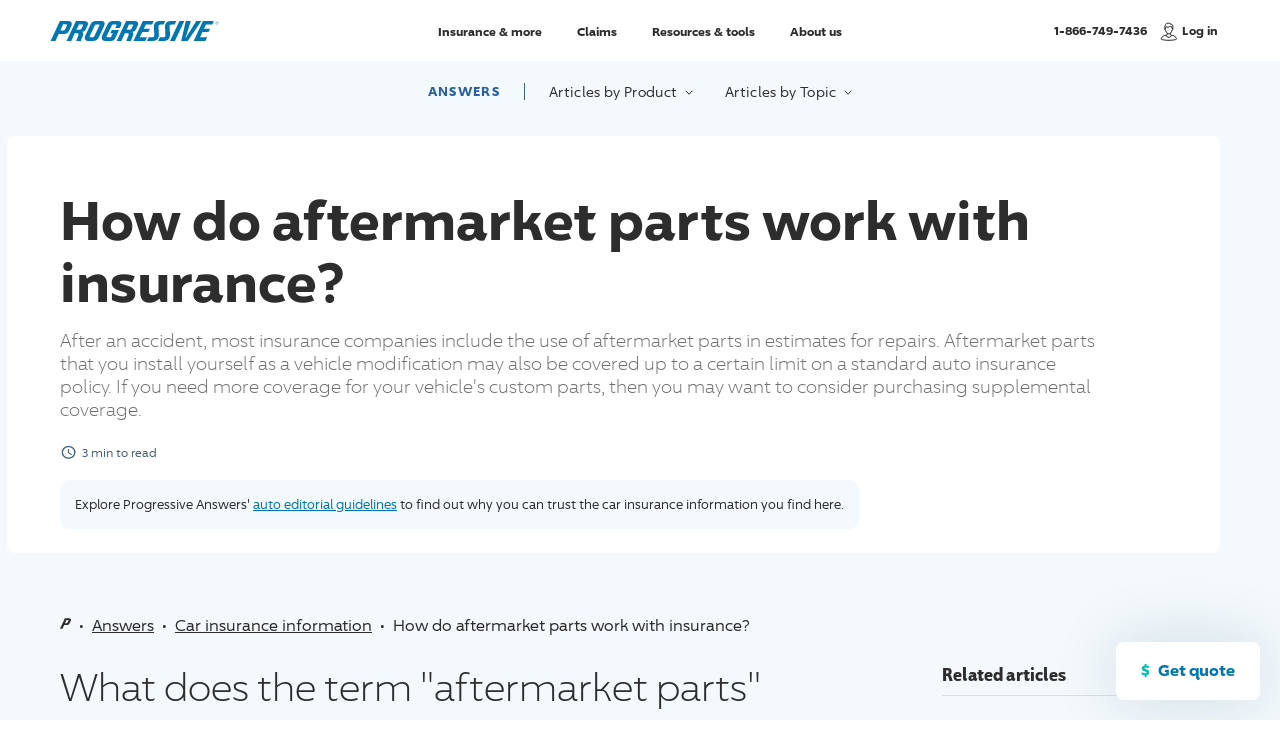

--- FILE ---
content_type: text/html;charset=utf-8
request_url: https://www.progressive.com/answers/aftermarket-parts-and-insurance/
body_size: 66894
content:
<!DOCTYPE html><html  lang="en"><head><!-- Build: 10848902 --><meta charset="utf-8"><meta name="viewport" content="width=device-width, initial-scale=1"><title>Aftermarket Parts &amp; Insurance | Progressive</title><style id="global-spacing-variants">[class*='mt-'] {margin-top: calc(var(--mt-spacing) * var(--spacing-multiplier))!important;}[class*='pt-'] {padding-top: calc(var(--pt-spacing) * var(--spacing-multiplier))!important;}[class*='mb-'] {margin-bottom: calc(var(--mb-spacing) * var(--spacing-multiplier))!important;}.mt-2{--mt-spacing:2em}.mt-4{--mt-spacing:4em}.mt-1{--mt-spacing:1em}.mt-3{--mt-spacing:3em}.mt-0{--mt-spacing:0}.pt-0{--pt-spacing:0}.mb-5{--mb-spacing:5em}.mt-5{--mt-spacing:5em}</style><style>.sr-only[data-v-75cea36f]{border:0;clip:rect(0 0 0 0);clip-path:inset(50%);height:1px;margin:-1px;overflow:hidden;padding:0;position:absolute;width:1px}article[data-v-75cea36f]{background-color:#f3f9fc;padding-bottom:2em;padding-top:4rem}article[data-v-75cea36f] .container{padding-left:0;padding-right:0}.article-qs-button[data-v-75cea36f]{background-color:#fff;border:var(--transparent-border);border-radius:8px;bottom:2rem;box-shadow:0 0 6.4rem #0a336026;color:#0077b3;cursor:pointer;font-size:1.6rem;font-weight:var(--font-bold);opacity:1;padding:1.6rem 2.3rem 1.8rem;position:fixed;right:2rem;transition:box-shadow .25s;transition:opacity .5s;z-index:100}.article-qs-button[data-v-75cea36f]:before{color:#06bfb5;content:"$";margin-right:.8rem}.article-qs-button[data-v-75cea36f]:hover{box-shadow:0 0 2.6rem #0a336033}.article-qs-button.hide-button[data-v-75cea36f]{opacity:0;transition:opacity .5s}.h4-style[data-v-75cea36f]{border-bottom:1px solid #d1e2e5;padding-bottom:.8rem}.h4-style[data-v-75cea36f]+*{margin-top:2.4rem}.h4-style[data-v-75cea36f]:nth-of-type(n+2){margin-top:2.675em}.category-list[data-v-75cea36f]{display:flex;flex-wrap:wrap;margin:2rem -.4rem 0}.category-list>li[data-v-75cea36f]{padding:.4rem}.pgr-button.tertiary[data-v-75cea36f]{--btn-weight:var(--font-medium);--btn-border:1px}.pgr-button.tertiary[data-v-75cea36f]:hover{--btn-color:#2862a4}.article-list>li+li[data-v-75cea36f]{margin-top:.75em}.article-card[data-v-75cea36f] .content{padding:0}.article-card[data-v-75cea36f] .asset+.content{padding-left:1.6rem}.article-sidebar[data-v-75cea36f]{padding-top:2em}@media(min-width:768px){article[data-v-75cea36f]{padding-bottom:4em}}@media(min-width:992px){.wrap[data-v-75cea36f]{display:flex}section[data-v-75cea36f]{flex:1 1;padding-right:clamp(4rem,6vw,9rem)}aside.article-sidebar[data-v-75cea36f]{padding-top:0;width:27.8rem}}</style><style>.sr-only[data-v-782c146d]{border:0;clip:rect(0 0 0 0);clip-path:inset(50%);height:1px;margin:-1px;overflow:hidden;padding:0;position:absolute;width:1px}.local-nav[data-v-782c146d]{left:0;position:absolute;right:0;text-align:center;top:0;z-index:20}article .local-nav[data-v-782c146d]{margin:-2.4rem}nav[data-v-782c146d]{align-items:baseline;display:inline-flex;justify-content:center;padding:1.6rem .5rem;width:100%}.light nav[data-v-782c146d]{background:#fff3;box-shadow:0 4px 8px #2d2d2d0a;color:#2d2d2d}.dark nav[data-v-782c146d]{background:#00244c80;background-blend-mode:multiply;--focus-color:#fff;color:#fff}.local-nav-list[data-v-782c146d]{align-items:center;display:flex}.local-nav-list>li[data-v-782c146d]:nth-child(n+3){margin-left:clamp(1.6rem,3vw,3.2rem)}.local-nav-list>li[data-v-782c146d]:first-child{border-right:1px solid #405e7c;margin-right:clamp(1rem,3vw,2.4rem);padding-right:clamp(1rem,3vw,2.4rem)}@media screen and (max-width:364px){.local-nav-list>li[data-v-782c146d]:first-child{padding-bottom:.5rem;padding-top:.5rem}}.answers-link[data-v-782c146d]{display:block;font-size:clamp(1rem,.75em,1.3rem);font-weight:var(--font-bold);letter-spacing:.1em;line-height:1.333;text-decoration:none;text-transform:uppercase}.light .answers-link[data-v-782c146d]{color:#2862a4}.dark .answers-link[data-v-782c146d]{color:#fff}.local-nav-button[data-v-782c146d]{color:currentColor;display:block;font-size:clamp(1.2rem,.875em,1.4rem);letter-spacing:.025em}.local-nav-button[data-v-782c146d]:focus-visible{outline:0 none -webkit-focus-ring-color;outline:var(--focus-weight) dashed var(--focus-color);outline-offset:var(--focus-offset)}.local-nav-button i[data-v-782c146d]{display:inline-block;margin-left:.4rem;margin-top:-.2rem;transition:all .35s;vertical-align:top}a[data-v-782c146d]{display:block}button[data-v-782c146d]{background:transparent;border:0;cursor:pointer;padding:0}@media(min-width:768px){.local-nav.wrap[data-v-782c146d]{padding:0}nav[data-v-782c146d]{margin:2.2rem auto 0;width:auto}.light nav[data-v-782c146d]{background:transparent;box-shadow:none;padding:0}.dark nav[data-v-782c146d]{border-radius:.8rem;padding:1em 1.1em}.local-nav-button[data-v-782c146d]{position:relative}.local-nav-button[data-v-782c146d]:hover,.local-nav-button[aria-expanded=true][data-v-782c146d]{text-decoration:underline}.local-nav-button[aria-expanded=true][data-v-782c146d]:after{opacity:1;transform:translate(-50%);transition:opacity .25s .2s,transform .25s .2s}.local-nav-button[aria-expanded=true] i[data-v-782c146d]{transform:rotate(180deg) translateY(-.6rem)}.local-nav-button[data-v-782c146d]:after{aspect-ratio:2/1;background-image:url("data:image/svg+xml;utf8,<svg xmlns='http://www.w3.org/2000/svg' viewBox='0 0 24 11.41' fill='white'><path d='M9.02,1.33L0,11.41H24L14.98,1.33c-1.59-1.78-4.37-1.78-5.96,0Z'/></svg>");background-repeat:no-repeat;content:"";display:block;left:50%;opacity:0;position:absolute;top:calc(100% + 1rem);transform:translate(-50%) translateY(1rem);width:2.5rem;z-index:1001}}</style><style>.sr-only[data-v-4b499e7c]{border:0;clip:rect(0 0 0 0);clip-path:inset(50%);height:1px;margin:-1px;overflow:hidden;padding:0;position:absolute;width:1px}.article-hero[data-v-4b499e7c]{margin-top:3.5rem}.article-hero[data-v-4b499e7c] .readtime{margin-top:2.4rem}.copy[data-v-4b499e7c]{color:#707070;font-size:clamp(1rem,1em,1.8rem);font-weight:var(--font-light);line-height:1.333;margin-top:1.6rem}.copy[data-v-4b499e7c] *+*{margin-top:.75em}.copy[data-v-4b499e7c] a{color:#0077b3}.copy[data-v-4b499e7c] a:hover{text-decoration:none}.key-takeaways[data-v-4b499e7c]{background:linear-gradient(-95deg,#0a3360 -.58%,#86318c 177.97%);border-radius:.6rem;margin-top:3.2rem;padding:2.4rem 2.8rem}.h4-style[data-v-4b499e7c]{border-bottom:1px solid #405e7c;color:#fff;letter-spacing:.1rem;padding-bottom:.8rem}ul[data-v-4b499e7c]{--color:#f8f8f8;list-style:circle;margin-left:1.6rem;margin-top:1.6rem}ul li[data-v-4b499e7c]{font-size:1.4rem;line-height:1.7}ul li[data-v-4b499e7c]::marker{color:#c973c9;font-size:.9em}ul li+li[data-v-4b499e7c]{margin-top:1.6rem}@media(min-width:992px){.article-hero[data-v-4b499e7c]{align-items:flex-start;display:flex;--editorial-background:#f3f9fc}.text-area[data-v-4b499e7c]{background-color:#fff;border-radius:.8rem;margin-left:-2.25em;padding:2.25em 5em 1em 2.25em;position:relative}.text-area.key-takeaways-height[data-v-4b499e7c]{box-shadow:15rem 0 #fff;min-height:33rem}.text-area[data-v-4b499e7c]:not(:only-child){flex:1 1}.key-takeaways[data-v-4b499e7c]{position:relative;width:27.8rem}.key-takeaways[data-v-4b499e7c]:before{aspect-ratio:22.5/11;background-image:url("data:image/svg+xml;utf8,<svg xmlns='http://www.w3.org/2000/svg' viewBox='0 0 22 11' style='fill: rgb(58, 33, 100)'><path d='M22.47,11.7L13.13,.87c-1-1.16-2.79-1.16-3.79,0L0,11.7H22.47Z'/></svg>");background-repeat:no-repeat;content:"";display:block;left:-1.6rem;position:absolute;top:50%;transform:rotate(-90deg) translate(-50%);transform:rotate(-90deg);width:2.2rem;z-index:0}}</style><style>.sr-only[data-v-6b83d7c3]{border:0;clip:rect(0 0 0 0);clip-path:inset(50%);height:1px;margin:-1px;overflow:hidden;padding:0;position:absolute;width:1px}.readtime[data-v-6b83d7c3]{align-items:center;color:#405e7c;display:flex;font-size:1.2rem;margin-top:1.4rem;text-decoration:none;width:100%}.featured-article .readtime[data-v-6b83d7c3]{color:#fff}.readtime[data-v-6b83d7c3] svg{margin-right:.5em;width:1.3em}.readtime[data-v-6b83d7c3] svg path{fill:currentColor}</style><style>.sr-only[data-v-b5bad181]{border:0;clip:rect(0 0 0 0);clip-path:inset(50%);height:1px;margin:-1px;overflow:hidden;padding:0;position:absolute;width:1px}.editorial-callout[data-v-b5bad181]{background-color:var(--editorial-background,#fff);border-radius:1rem;color:var(--editorial-color,#2d2d2d);font-size:clamp(1.2rem,1em,1.3rem);line-height:1.5;margin-top:2rem;padding:1.5rem;width:-moz-fit-content;width:fit-content}.editorial-callout[data-v-b5bad181] a{color:var(--editorial-link-color,#0077b3)}.editorial-callout[data-v-b5bad181] a:hover{text-decoration:none}</style><style>@charset "UTF-8";.sr-only[data-v-39eae035]{border:0;clip:rect(0 0 0 0);clip-path:inset(50%);height:1px;margin:-1px;overflow:hidden;padding:0;position:absolute;width:1px}.breadcrumbs-area[data-v-39eae035]{padding-bottom:2.4rem;padding-left:clamp(2.4rem,6%,6rem);padding-right:clamp(2.4rem,6%,6rem)}article .breadcrumbs-area[data-v-39eae035]{padding-left:0;padding-right:0}article:not(:has(.article-hero)) .breadcrumbs-area[data-v-39eae035]{margin-top:2em}.local-nav+.breadcrumbs-area[data-v-39eae035]{padding-top:3.5em}.breadcrumb-list[data-v-39eae035]{font-size:clamp(1.4rem,1.5vw,1.6rem)}:not(.local-nav)+.breadcrumbs-area .breadcrumb-list[data-v-39eae035]{padding-top:2em}.breadcrumb-list>li[data-v-39eae035]:first-child{display:inline-block}.breadcrumb-list>li[data-v-39eae035]:nth-child(n+2){display:inline}.divider[data-v-39eae035]:after{content:"•";display:inline-block;padding:0 .5em}.home-breadcrumb[data-v-39eae035]{color:#2d2d2d;display:inline-block;overflow:hidden;padding-bottom:5px;position:relative;text-decoration:none;vertical-align:middle;white-space:nowrap;width:11px}.home-breadcrumb[data-v-39eae035]:hover:after{background:#2d2d2d;bottom:4.25px;content:"";display:block;height:1px;left:0;position:absolute;right:0}.home-breadcrumb svg[data-v-39eae035]{display:block;margin-bottom:7px;width:11px}@media(forced-colors:active)and (prefers-color-scheme:dark){.home-breadcrumb img[data-v-39eae035]{filter:invert(1)}}.breadcrumb[data-v-39eae035]{color:#2d2d2d;line-height:1.5}.breadcrumb[href][data-v-39eae035]:hover{text-decoration:none}@media(min-width:768px){:not(.local-nav)+.breadcrumbs-area .breadcrumb-list[data-v-39eae035]{padding-top:3.8em}}</style><style>.sr-only{border:0;clip:rect(0 0 0 0);clip-path:inset(50%);height:1px;margin:-1px;overflow:hidden;padding:0;position:absolute;width:1px}.content-block dl dd{margin:revert}.content-block ol,.content-block ul{color:var(--color,var(--color-base-gray-700));font-size:var(--font-size,clamp(1.4rem,.875em,1.6rem));font-weight:var(--font-regular);line-height:1.65;padding-left:1.6rem}.content-block ol a,.content-block ul a{color:var(--color-base-blue-700);text-decoration:underline}.content-block ol a:hover,.content-block ul a:hover{text-decoration:none}.content-block ol>li,.content-block ul>li{margin-bottom:.5em;padding-left:.25em}.content-block ol{list-style:decimal}.content-block ol li::marker{color:var(--color-base-gray-900);font-family:var(--nuxt-core-font-condensed);font-size:1em;font-weight:var(--font-bold)}.content-block ul{list-style-type:disc}.content-block ul li::marker{color:var(--color-base-purple-500);font-size:1.5rem}.content-block ol,.content-block ul{margin-left:1.2rem;margin-top:1em}.content-block ol.two-col,.content-block ul.two-col{-moz-column-count:2;column-count:2;-moz-column-gap:16px;column-gap:16px}.content-block ul li ul{list-style:circle}.content-block .numbers{counter-reset:counter}.content-block .numbers.upper-alpha{--list-style-type:upper-alpha}.content-block .numbers.lower-alpha{--list-style-type:lower-alpha}.content-block .numbers.upper-roman{--list-style-type:upper-roman}.content-block .numbers.lower-roman{--list-style-type:lower-roman}.content-block .numbers li{counter-increment:counter}.content-block .numbers li::marker{content:counter(counter,var(--list-style-type,decimal)) ". "}.content-block .numbers.hash>li::marker{content:"#" counter(counter,var(--list-style-type,decimal))}.content-block .numbers[data-split-list] li{counter-increment:split-counter}.content-block .numbers[data-split-list] li::marker{content:counter(split-counter) ". "}.content-block h1+p,.content-block h1.p-style .h1-stylep .h1-style.p-style{margin-top:2em}.content-block h1.h1-subhead .h1-style.h1-subhead{margin-top:.5em}.content-block h1+h2,.content-block h1+h3,.content-block h1.h2-style .h1-styleh2 .h1-style.h2-style,.content-block h1.h3-style .h1-styleh3 .h1-style.h3-style{margin-top:1.333333em}.content-block h1+h3,.content-block h1.h3-style .h1-styleh3 .h1-style.h3-style{margin-top:2em}.content-block h1+h4,.content-block h1.h4-style .h1-styleh4 .h1-style.h4-style{margin-top:2.6666667em}.content-block h1+h5,.content-block h1.h5-style .h1-styleh5 .h1-style.h5-style{margin-top:4em}.content-block h1+dl,.content-block h1+ol,.content-block h1+ul,.content-block h1.dl-style .h1-styledl .h1-style.dl-style,.content-block h1.ol-style .h1-styleol .h1-style.ol-style,.content-block h1.ul-style .h1-styleul .h1-style.ul-style{margin-top:4.8em}.content-block h1button .h1-stylebutton{margin-top:2em}.content-block h2+p,.content-block h2.p-style .h2-stylep .h2-style.p-style{margin-top:1em}.content-block h2.h1-subheadp h2.h1-subhead.p-style{margin-top:1.5em}.content-block h2+h3,.content-block h2.h3-style .h2-styleh3 .h2-style.h3-style{margin-top:1.25em}.content-block h2+h4,.content-block h2.h4-style .h2-styleh4 .h2-style.h4-style{margin-top:2.66667em}.content-block h2+dl,.content-block h2+ol,.content-block h2+ul,.content-block h2.dl-style .h2-styledl .h2-style.dl-style,.content-block h2.ol-style .h2-styleol .h2-style.ol-style,.content-block h2.ul-style .h2-styleul .h2-style.ul-style{margin-top:1.2em}.content-block h2button .h2-stylebutton{margin-top:2em}.content-block h3+p,.content-block h3.p-style .h3-stylep .h3-style.p-style{margin-top:1em}.content-block h3.h3-subhead .h3-style.h3-subhead{margin-top:.25em}.content-block h3+h4,.content-block h3.h4-style .h3-styleh4 .h3-style.h4-style{margin-top:1.7777em}.content-block h3+dl,.content-block h3.dl-style .h3-styledl .h3-style.dl-style{margin-top:1.15em}.content-block h3+ol,.content-block h3.ol-style .h3-styleol .h3-style.ol-style{margin-top:1.2em}.content-block h3button .h3-stylebutton{margin-top:2em}.content-block h4+p,.content-block h4.p-style .h4-stylep .h4-style.p-style{margin-top:.875em}.content-block h4+dl,.content-block h4.dl-style .h4-styledl .h4-style.dl-style{margin-top:1.5em}.content-block h4button .h4-stylebutton{margin-top:2em}.content-block p+p,.content-block p.p-style .p-stylep .p-style.p-style{margin-top:1.5em}.content-block p+h2,.content-block p.h2-style .p-styleh2 .p-style.h2-style{margin-top:1.6667em}.content-block p+h3,.content-block p.h3-style .p-styleh3 .p-style.h3-style{margin-top:2em}.content-block p+h4,.content-block p.h4-style .p-styleh4 .p-style.h4-style{margin-top:1.7778em}.content-block p+h5,.content-block p.h5-style .p-styleh5 .p-style.h5-style{margin-top:4.8em}.content-block p+dl,.content-block p.dl-style .p-styledl .p-style.dl-style{margin-top:1.15em}.content-block p.block-link .p-style.block-link{margin-top:2em}@media(min-width:576px){.content-block p.block-link .p-style.block-link{margin-top:1.5em}}.content-block p.secondary-button .p-style.secondary-button{margin-top:3em}.content-block .h5-style.sub-lineh2 .h5-style.sub-line.h2-style,.content-block h5.sub-lineh2 h5.sub-line.h2-style{margin-top:.8888888em}.content-block .h5-style.sub-lineh3 .h5-style.sub-line.h3-style,.content-block h5.sub-lineh3 h5.sub-line.h3-style{margin-top:1.3333em}.content-block p.sub-lineh2 p.sub-line.h2-style{margin-top:.8888888em}.content-block .bulletsp .bullets.p-style{margin-top:2em}.content-block .bulletsh2 .bullets.h2-style{margin-top:1.6667em}.content-block .bulletsh3 .bullets.h3-style{margin-top:2em}.content-block .bulletsh4 .bullets.h4-style{margin-top:1.7778em}.content-block dl+p,.content-block dl.p-style .dl-stylep .dl-style.p-style{margin-top:2em}.content-block dl+dl,.content-block dl.dl-style .dl-styledl .dl-style.dl-style{margin-top:1.5em}.content-block dl+h2,.content-block dl.h2-style .dl-styleh2 .dl-style.h2-style{margin-top:1.6667em}.content-block dl+h3,.content-block dl.h3-style .dl-styleh3 .dl-style.h3-style{margin-top:2em}.content-block dl+h4,.content-block dl.h4-style .dl-styleh4 .dl-style.h4-style{margin-top:1.7778em}.content-block .numbersp .numbers.p-style{margin-top:2em}.content-block .numbersh2 .numbers.h2-style{margin-top:1.6667em}.content-block .numbersh3 .numbers.h3-style{margin-top:2em}.content-block .numbersh4 .numbers.h4-style{margin-top:1.7778em}.content-block ul+h2,.content-block ul.h2-style .ul-styleh2 .ul-style.h2-style{margin-top:1.6667em}.content-block ul+h3,.content-block ul.h3-style .ul-styleh3 .ul-style.h3-style{margin-top:2em}.content-block ul+h4,.content-block ul.h4-style .ul-styleh4 .ul-style.h4-style{margin-top:1.7778em}.content-block ul+p,.content-block ul.p-style .ul-stylep .ul-style.p-style{margin-top:2em}.content-block ol+h2,.content-block ol.h2-style .ol-styleh2 .ol-style.h2-style{margin-top:1.6667em}.content-block .block-linkh3 .block-link.h3-style,.content-block ol+h3,.content-block ol.h3-style .ol-styleh3 .ol-style.h3-style{margin-top:2em}main:has(.numbers[data-split-list]){counter-reset:split-counter}</style><style>.sr-only[data-v-1791f927]{border:0;clip:rect(0 0 0 0);clip-path:inset(50%);height:1px;margin:-1px;overflow:hidden;padding:0;position:absolute;width:1px}.inner[data-v-1791f927]{border-color:currentcolor;-o-border-image:var(--horizontal-gradient) 1;border-image:var(--horizontal-gradient) 1;border-style:solid;border-width:1rem 0;font-size:1.15em;line-height:1.5;padding:2.4rem 0;position:relative}.inner[data-v-1791f927] a{color:var(--color-base-blue-700);text-decoration:underline}.inner[data-v-1791f927] a:hover{text-decoration:none}@media(min-width:768px){.inner[data-v-1791f927]{padding:3.2rem 4.2rem}}@media(min-width:1500px){.inner[data-v-1791f927]{margin:0 -4.2rem}}</style><style>.sr-only[data-v-39423bde]{border:0;clip:rect(0 0 0 0);clip-path:inset(50%);height:1px;margin:-1px;overflow:hidden;padding:0;position:absolute;width:1px}article .bottom-cta .wrap[data-v-39423bde]{--wrap-width:100%}.wrap[data-v-39423bde]{--wrap-width:86.5rem}.quote-start-cta[data-v-39423bde]{margin-left:auto;margin-right:auto;max-width:42rem}.inner[data-v-39423bde]{background:#fff;border-radius:8px;box-shadow:0 3px 30px #0a336026;padding:3.2rem 2.4rem 2.4rem;position:relative}.inner .h3-style[data-v-39423bde]{margin:0 auto;max-width:40rem}.inner[data-v-39423bde]:before{content:"";--gradient-direction:to right;--border-radius:8px 8px 0 0;background:linear-gradient(var(--gradient-direction),#86318c 0,#0a3360 82.5%);border-radius:var(--border-radius);height:8px;left:0;position:absolute;top:0}.inner[data-v-39423bde]:before,img[data-v-39423bde]{display:block;width:100%}img[data-v-39423bde]{aspect-ratio:306/236;margin:auto}.content[data-v-39423bde]{margin-top:2.4rem;text-align:center}[data-v-39423bde] *+.ctas{margin-top:1em}.cta-list>li+li[data-v-39423bde]{margin-top:2rem}@media not all and (min-width:768px){.pgr-button[data-v-39423bde]{margin:0 auto}}.text-link[data-v-39423bde]{color:#0077b3;font-weight:var(--font-medium)}.text-link[data-v-39423bde]:hover{text-decoration:none}[data-v-39423bde] *+.content-extra{margin-top:1.6rem}.content-extra[data-v-39423bde] *{color:#2d2d2d}@media(min-width:768px){.inner[data-v-39423bde],.quote-start-cta[data-v-39423bde]{max-width:100%}.inner[data-v-39423bde]{display:flex;flex-direction:row-reverse;padding:1.35em}.inner[data-v-39423bde]:before{--gradient-direction:to top;--border-radius:8px 0 0 8px;height:100%;width:8px}.inner[data-v-39423bde]:has(>:only-child){flex-direction:row;min-height:31rem}img[data-v-39423bde]{width:40%}.content[data-v-39423bde]{align-self:center;margin-left:2em;margin-right:1.35em;margin-top:0;text-align:left}.cta-list[data-v-39423bde]{align-items:center;display:flex;margin:0 -.5em}.cta-list>li[data-v-39423bde]{padding:0 .5em}}@media(min-width:1200px){.cta-list>li+li[data-v-39423bde]{margin-top:0}}@media screen and (min-width:768px)and (max-width:1200px){article .cta-list[data-v-39423bde]{display:block;margin:0;text-align:left}article .cta-list>li[data-v-39423bde]{padding:0}}</style><style>.sr-only[data-v-02446cee]{border:0;clip:rect(0 0 0 0);clip-path:inset(50%);height:1px;margin:-1px;overflow:hidden;padding:0;position:absolute;width:1px}@keyframes side-bounce-02446cee{0%,to{transform:translate(0)}50%{transform:translate(6px)}}.article-card[data-v-02446cee]{display:flex;height:100%;width:100%}.article-card[data-v-02446cee],.article-card:hover .h4-style[data-v-02446cee]{text-decoration:none}.asset[data-v-02446cee]{position:relative}.asset img[data-v-02446cee]{aspect-ratio:1/1;border-radius:.8rem;-o-object-fit:cover;object-fit:cover;overflow:hidden;width:9.6rem}.content[data-v-02446cee]{color:#405e7c;padding:0 .5em;position:relative}.asset+.content[data-v-02446cee]{padding-left:1.15em}.h5-style[data-v-02446cee]{color:#405e7c}.h4-style[data-v-02446cee]{display:block;text-decoration:underline;width:100%}.h4-style.bounce-link[data-v-02446cee]{text-decoration:none}[data-v-02446cee] *+.h4-style{margin-top:.35em}@media(min-width:768px){.article-card[data-v-02446cee]:not(.horizontal){flex-direction:column;height:100%;justify-content:stretch;overflow:hidden;--card-padding:1.6rem;--card-padding-large:2.4rem;background:#fff;border-radius:.8rem;box-shadow:var(--shadow-near);padding:0}.article-card:not(.horizontal)[href][data-v-02446cee]{transition:box-shadow .3s}.article-card:not(.horizontal)[href][data-v-02446cee]:hover{--shadow-near:0px 16px 40px rgba(10,51,96,.15)}.article-card:not(.horizontal) img[data-v-02446cee]{aspect-ratio:278/188;border-radius:0;width:100%}.article-card[data-v-02446cee]:not(.horizontal):has(>:only-child){justify-content:flex-end}.article-card:not(.horizontal) .content[data-v-02446cee]{justify-content:start;padding:.5em 1em 1.15em}.asset+.article-card:not(.horizontal) .content[data-v-02446cee]{padding-top:.75em}.article-card:not(.horizontal) .content>.title[data-v-02446cee]:first-child{margin-top:0}.article-card.horizontal .content[data-v-02446cee]{padding-right:0}.article-card.horizontal[data-v-02446cee] .badge .badge-text{opacity:0;position:absolute}[data-v-02446cee] .badge{padding:.5rem .65rem}}</style><style>.sr-only[data-v-c21621bd]{border:0;clip:rect(0 0 0 0);clip-path:inset(50%);height:1px;margin:-1px;overflow:hidden;padding:0;width:1px}.badge[data-v-c21621bd],.sr-only[data-v-c21621bd]{position:absolute}.badge[data-v-c21621bd]{background:#fff;border-radius:.5rem;color:#405e7c;display:flex;font-size:1.2rem;left:var(--badge-inset,.8rem);padding:.5rem .65rem;top:var(--badge-inset,.8rem);z-index:2}.badge span[data-v-c21621bd]{opacity:0;position:absolute}.badge[data-v-c21621bd] svg{width:1.1em}@media(min-width:768px){.badge[data-v-c21621bd]{padding:.5rem 1.2rem}.badge span[data-v-c21621bd]{font-size:1em;line-height:1.75;opacity:1;padding-left:.65rem;position:relative}}</style><style>.sr-only[data-v-d49293c6]{border:0;clip:rect(0 0 0 0);clip-path:inset(50%);height:1px;margin:-1px;overflow:hidden;padding:0;position:absolute;width:1px}.explore-products[data-v-d49293c6]{--columns:2;--focus-color:#fff;background:var(--left-bottom-gradient);color:#fff;overflow:hidden;padding-bottom:2.4rem;padding-left:clamp(2.4rem,6%,6rem);padding-right:clamp(2.4rem,6%,6rem);position:relative}.explore-products[data-v-d49293c6] a{color:#fff}.explore-products.subpage[data-v-d49293c6]{padding-top:3em}.explore-products.home[data-v-d49293c6]{padding-top:clamp(8rem,7em,12rem)}.text-area[data-v-d49293c6]{margin:0 auto;max-width:40rem;text-align:center;width:100%}.text-area[data-v-d49293c6] a:hover{text-decoration:none}.explore-image[data-v-d49293c6]{display:block;margin:0 auto;max-width:30rem;width:100%}.subpage .inner[data-v-d49293c6] *+:scope{margin-top:1.5em}.home .inner[data-v-d49293c6] *+:scope{margin-top:.875em}.h1-style[data-v-d49293c6],.h3-style[data-v-d49293c6]{color:#fff}.home .copy[data-v-d49293c6]{color:var(--color-base-gray-700);color:#fff;font-size:clamp(1.6rem,1.35em,2.4rem);font-weight:var(--font-light);line-height:1.333;margin-top:.8rem;text-transform:none}.subpage .copy[data-v-d49293c6]{font-size:1.6rem;line-height:1.3;margin-top:clamp(1.6rem,2vw,2.4rem)}.h5-style[data-v-d49293c6]{color:#fff;display:inline-block;margin-top:2.5em;position:relative}.h5-style[data-v-d49293c6]:after{background-image:url("data:image/svg+xml;utf8,<svg xmlns='http://www.w3.org/2000/svg' viewBox='0 0 16.6672 16.6672'><path d='M12.436,6.79a.463.463,0,1,0-.328-.136A.463.463,0,0,0,12.436,6.79Z' style='fill: %238fd8f2'/><circle cx='14.443' cy='12.657' r='0.484' style='fill: %238fd8f2'/><circle cx='16.666' cy='10.434' r='0.968' style='fill: %238fd8f2'/><circle cx='14.443' cy='4.447' r='0.484' style='fill: %238fd8f2'/><circle cx='16.666' cy='2.224' r='0.968' style='fill: %238fd8f2'/><circle cx='4.104' cy='6.329' r='0.484' style='fill: %238fd8f2'/><circle cx='10.433' r='0.484' style='fill: %238fd8f2'/><path d='M10.774,8.552a.484.484,0,1,0-.6845,0l.0005,0a.483.483,0,0,0,.6831.0009Z' style='fill: %238fd8f2'/><circle cx='5.986' cy='12.657' r='0.484' style='fill: %238fd8f2'/><circle cx='8.209' cy='2.224' r='0.968' style='fill: %238fd8f2'/><circle cy='10.434' r='0.968' style='fill: %238fd8f2'/><circle cx='8.209' cy='10.434' r='0.968' style='fill: %238fd8f2'/><path d='M2.565.342a.484.484,0,0,0-.0005-.6845A.4841.4841,0,0,0,1.88-.342a.484.484,0,0,0,0,.684.483.483,0,0,0,.6831.0019Z' style='fill: %238fd8f2'/><path d='M2.445,8.671a.484.484,0,1,0-.6845,0l0,0a.4829.4829,0,0,0,.683.0009Z' style='fill: %238fd8f2'/><path d='M6.436,4.69A.484.484,0,1,0,5.7515,4.69l0,.0005a.483.483,0,0,0,.6831.0009Z' style='fill: %238fd8f2'/><circle cy='2.224' r='0.968' style='fill: %238fd8f2'/><circle cx='4.104' cy='14.662' r='0.464' style='fill: %238fd8f2'/><circle cx='10.433' cy='16.667' r='0.484' style='fill: %238fd8f2'/><path d='M12.436,15.146a.484.484,0,1,0-.342-.142A.484.484,0,0,0,12.436,15.146Z' style='fill: %238fd8f2'/><path d='M1.88,16.325a.484.484,0,1,0,.685,0A.484.484,0,0,0,1.88,16.325Z' style='fill: %238fd8f2'/></svg>");background-repeat:repeat;background-size:1.7rem;content:"";display:block;-webkit-mask-image:var(--dot-mask);mask-image:var(--dot-mask);position:absolute;z-index:0;--dot-mask:linear-gradient(90deg,hsla(0,0%,100%,.3),hsla(0,0%,100%,0) 83.69%);height:calc(100% - .6rem);left:calc(100% + 1.5rem);max-width:60rem;top:.3rem;width:50vw}.product-selector[data-v-d49293c6]{background:#0b346140;margin-left:-2.4rem;margin-right:-2.4rem;margin-top:2.4rem;padding:1em;width:calc(100% + 4.8rem)}.home .product-selector[data-v-d49293c6]{position:relative}.home .product-selector[data-v-d49293c6]:before{aspect-ratio:22.5/11;background-image:url("data:image/svg+xml;utf8,<svg xmlns='http://www.w3.org/2000/svg' viewBox='0 0 22 11' style='fill: rgba(11, 52, 97, 0.25)'><path d='M22.47,11.7L13.13,.87c-1-1.16-2.79-1.16-3.79,0L0,11.7H22.47Z'/></svg>");background-repeat:no-repeat;content:"";display:block;left:clamp(4rem,20%,16rem);position:absolute;top:0;transform:translateY(-100%);width:2.2rem;z-index:0}.product-selector-list[data-v-d49293c6]{clip-path:inset(1em);display:grid;grid-template-columns:repeat(var(--columns),1fr);margin:-1em}.product-selector-list>li[data-v-d49293c6]{border-bottom:1px solid hsla(0,0%,100%,.2);border-right:1px solid hsla(0,0%,100%,.2);padding:1em}.product-selector-list[data-v-d49293c6] a{align-items:center;display:flex;font-weight:var(--font-bold);letter-spacing:.02em;line-height:1.2}.product-selector-list[data-v-d49293c6] img{aspect-ratio:1;border-radius:100%;display:block;max-width:8rem;width:30%}.product-selector-list[data-v-d49293c6] .text-area{margin-left:1.15em}.product-selector-list[data-v-d49293c6] .article-count{color:#fff}@media(max-width:360px){.explore-products[data-v-d49293c6]{--columns:1}.product-selector-list[data-v-d49293c6] img{max-width:6rem}}@media not all and (min-width:992px){.subpage .wrap[data-v-d49293c6]{max-width:70rem}}@media(min-width:768px){.explore-products[data-v-d49293c6]{--columns:3}.product-selector[data-v-d49293c6]{border-radius:.8rem;margin-left:0;margin-right:0;width:100%}.text-area[data-v-d49293c6]{align-items:flex-start;display:flex;max-width:100%}.home .text-area[data-v-d49293c6]{flex-direction:row-reverse}.inner[data-v-d49293c6]{text-align:left}.subpage .inner[data-v-d49293c6]{padding-left:2em}.home .inner[data-v-d49293c6]{padding-right:3em}.home .explore-image[data-v-d49293c6]{max-width:44rem;width:40%}}@media(min-width:992px){.explore-products[data-v-d49293c6]{padding:3em 1em}.explore-products.home[data-v-d49293c6]{--columns:5;padding-bottom:4.8rem}.explore-products.subpage[data-v-d49293c6]{background:var(--right-bottom-gradient);padding-bottom:3em}.subpage .wrap[data-v-d49293c6]{align-items:flex-start;display:flex;justify-content:space-between;position:relative}.subpage .wrap[data-v-d49293c6]:before{aspect-ratio:1;background:var(--right-bottom-gradient);background-position:0;background-size:100vw;border-radius:4px;content:"";left:0;outline:none;position:absolute;top:-3em;transform:rotate(45deg) translateY(-1rem);width:2.5rem}.subpage .text-area[data-v-d49293c6]{display:block;margin:0;padding-right:1em;width:45%}.subpage .inner[data-v-d49293c6]{padding-left:0}.home .inner[data-v-d49293c6]{margin-top:0}.explore-image[data-v-d49293c6]{margin:0}.subpage .product-selector[data-v-d49293c6]{margin-left:3em;margin-top:0}.subpage .product-selector-list[data-v-d49293c6]{clip-path:inset(.5em .25rem);margin:-1em 0}}</style><style>.sr-only[data-v-7d962524]{border:0;clip:rect(0 0 0 0);clip-path:inset(50%);height:1px;margin:-1px;overflow:hidden;padding:0;position:absolute;width:1px}.footer[data-v-7d962524]{--light-blue-border:1px solid #d1e2e5;padding-bottom:6rem}.footer[data-v-7d962524] strong{font-weight:700}.footer-wrap[data-v-7d962524]{margin:6rem auto;max-width:42rem;padding:0 3rem}@media(min-width:576px){.footer-wrap[data-v-7d962524]{max-width:60rem;padding:0 4rem}}@media(min-width:768px){.footer-wrap[data-v-7d962524]{margin-top:7rem;max-width:127rem;padding:0 5rem}}@media(min-width:992px){.footer-wrap[data-v-7d962524]{padding:0 7.5rem}}@media(min-width:768px){.main-nav[data-v-7d962524]{display:flex;justify-content:space-between;margin:0 auto 5rem;max-width:88rem}}.search-social[data-v-7d962524]{align-items:center;border-bottom:var(--light-blue-border);border-top:var(--light-blue-border);display:flex;flex-direction:column;margin-bottom:3.2rem;padding:3.2rem 0;text-align:center}@media(min-width:768px){.search-social[data-v-7d962524]{flex-direction:row;justify-content:space-between;padding:2rem 0}}.site-search[data-v-7d962524]{margin-bottom:4rem;margin-top:.5rem;max-width:30rem;width:100%}@media(min-width:420px){.site-search[data-v-7d962524]{max-width:22rem}}@media(min-width:576px){.site-search[data-v-7d962524]{max-width:33rem}}@media(min-width:768px){.site-search[data-v-7d962524]{margin-bottom:0}}.social[data-v-7d962524]{display:flex;gap:.5rem}@media(min-width:420px){.social[data-v-7d962524]{gap:1rem}}@media(min-width:768px){.social[data-v-7d962524]{gap:1.8rem}}.social-link[data-v-7d962524]{color:inherit;display:inline-block;height:2rem;position:relative;width:3rem}.social-link[data-v-7d962524] svg{height:100%;width:auto}.social-link[data-v-7d962524]:after{background-color:#707070;bottom:-1rem;content:"";display:block;height:1px;left:0;opacity:0;position:absolute;right:0;transform:scaleX(0);transition:all .5s}.social-link.selected[data-v-7d962524]:after,.social-link[data-v-7d962524]:active:after,.social-link[data-v-7d962524]:focus:after,.social-link[data-v-7d962524]:hover:after{opacity:1;transform:scaleX(1)}.sub-nav[data-v-7d962524]{margin-bottom:3rem}@media(min-width:420px){.sub-nav[data-v-7d962524]{display:flex;flex-wrap:wrap}}@media(min-width:576px)and (max-width:850px){.sub-nav[data-v-7d962524]{width:75%}}.sub-nav-item[data-v-7d962524]{margin-bottom:2rem}@media(min-width:420px){.sub-nav-item[data-v-7d962524]{width:50%}}@media(min-width:851px){.sub-nav-item[data-v-7d962524]{margin:0 3rem 0 0;width:auto}}.sub-nav-link[data-v-7d962524]{color:#2d2d2d;display:block;font-size:1.2rem;font-weight:var(--font-bold);line-height:1.7;margin-bottom:1em;text-decoration:none}.sub-nav-link[data-v-7d962524]:focus,.sub-nav-link[data-v-7d962524]:hover{text-decoration:underline}@media screen and (forced-colors:active)and (prefers-color-scheme:dark){.social-link[data-v-7d962524]:after{background-color:#fff;forced-color-adjust:none}.social-link img[data-v-7d962524]{filter:invert(1)}}@media screen and (forced-colors:active)and (prefers-color-scheme:light){.social-link[data-v-7d962524]:after{background-color:#707070;forced-color-adjust:none}}</style><style>.sr-only{border:0;clip:rect(0 0 0 0);clip-path:inset(50%);height:1px;margin:-1px;overflow:hidden;padding:0;position:absolute;width:1px}.qs-overlay-enter-from,.qs-overlay-leave-to{opacity:0}.qs-overlay-enter-from>.inner,.qs-overlay-leave-to>.inner{transform:translateY(3rem)}.initial-load [class*=-panel]{opacity:0}.loader{transition:opacity 1s ease-in-out}.loader-enter-active{opacity:0}.loader-leave-active{opacity:0;transition-duration:.05s}.products-ready-enter-active{opacity:0}.inner-wrap{transition:opacity .1s ease-in-out}.wrap.two-panel:after{left:50%!important}.qs-overlay{--wrap-width:150rem;--overlay-inset:0;background:linear-gradient(25deg,#8fd8f2,#8fd8f2);inset:0;padding:var(--overlay-inset);position:fixed;transition:all .2s ease-in-out;z-index:1001}.qs-overlay .loader{left:50%;position:absolute;top:50%;transform:translate(-50%)}@media(min-width:576px){.qs-overlay{--overlay-inset:1rem}}@media(min-width:768px){.qs-overlay{--overlay-inset:1.5rem}}.qs-overlay [class*=-panel]{height:100%;overflow-y:auto;transition:opacity .3s;width:100%}.qs-overlay [class*=-panel] button{background:none;cursor:pointer}.qs-overlay [class*=-panel]>div{align-items:center;display:flex;justify-content:center;min-height:100%;position:absolute}@media not all and (min-width:768px){.qs-overlay [class*=-panel]>div{width:100%}}.qs-overlay .scroll{padding:2rem;width:100%}.qs-overlay .text-link{color:#0077b3;display:inline-block;font-size:1.6rem;font-weight:600;margin-top:3vh;opacity:1;text-decoration:underline;transition:opacity .3s ease-in-out,margin-top .3s ease-in-out}.qs-overlay .text-link:hover{text-decoration:none}@media(min-width:768px){.qs-overlay .text-link{margin-top:3.5rem}}.qs-overlay>.inner{background-color:#fff;height:100%;overflow:hidden;position:relative;transition:transform .3s ease-in-out}.qs-overlay>.inner>div.inner-wrap>div:not(.disclosure-section){position:relative}.qs-overlay .close{aspect-ratio:1;background:transparent;border:0;box-sizing:content-box;color:#2d2d2d;cursor:pointer;padding:1.8rem;position:absolute;right:0;top:.2rem;transition:color .3s;width:2rem;z-index:1003}.qs-overlay .close:hover{color:#0077b3}@media(-ms-high-contrast:active){.qs-overlay .close{color:#fff}}@media(min-width:768px){.qs-overlay .close{right:1rem;top:1rem;width:2.4rem}}.qs-overlay .overlay-button{border:0}.qs-overlay .inner-wrap{height:100%}</style><style>.sr-only[data-v-c4b3a311]{border:0;clip:rect(0 0 0 0);clip-path:inset(50%);height:1px;margin:-1px;overflow:hidden;padding:0;position:absolute;width:1px}.title[data-v-c4b3a311],a[data-v-c4b3a311]{color:inherit;text-decoration:none}.title[data-v-c4b3a311]{display:block;font-weight:inherit}.title.p-style[data-v-c4b3a311]{line-height:inherit}.article-count[data-v-c4b3a311]{align-items:center;color:#405e7c;display:flex;font-weight:400;margin-top:.8rem}.article-count span[data-v-c4b3a311]{font-size:1.2rem;margin-left:.8rem}</style><style>.sr-only[data-v-9ffcc372]{border:0;clip:rect(0 0 0 0);clip-path:inset(50%);height:1px;margin:-1px;overflow:hidden;padding:0;position:absolute;width:1px}@keyframes side-bounce-9ffcc372{0%,to{transform:translate(0)}50%{transform:translate(6px)}}svg[data-v-9ffcc372]{display:inline-block;font-family:var(--nuxt-core-font-icons);height:.55em;margin-left:.1em}a:hover svg[data-v-9ffcc372],button:hover svg[data-v-9ffcc372]{animation:side-bounce-9ffcc372 .5s;text-decoration:none}</style><style>.sr-only[data-v-a2418a1f]{border:0;clip:rect(0 0 0 0);clip-path:inset(50%);height:1px;margin:-1px;overflow:hidden;padding:0;position:absolute;width:1px}.global-disclosure[data-v-a2418a1f]{font-size:1.3rem;margin:4rem auto;padding:0 3rem}@media(min-width:576px){.global-disclosure[data-v-a2418a1f]{padding:0 4rem}}@media(min-width:768px){.global-disclosure[data-v-a2418a1f]{padding:0 5rem}}</style><style>.sr-only[data-v-57bfd5e6]{border:0;clip:rect(0 0 0 0);clip-path:inset(50%);height:1px;margin:-1px;overflow:hidden;padding:0;position:absolute;width:1px}.nav-item[data-v-57bfd5e6]{--padding-lr:.7rem;border-top:var(--light-blue-border)}@media(min-width:768px){.nav-item[data-v-57bfd5e6]{--padding-lr:0;border-top:none}}.title[data-v-57bfd5e6]{display:none}@media(min-width:768px){.title[data-v-57bfd5e6]{color:#2d2d2d;display:block;font-size:1.4rem;font-weight:var(--font-bold);margin-bottom:1em}}.button[data-v-57bfd5e6]{background:none;border:none;color:#2d2d2d;cursor:pointer;display:block;font-family:var(--ninetysixsans);font-size:1.4rem;font-weight:var(--font-bold);padding:1.5em var(--padding-lr);position:relative;width:100%}.button[data-v-57bfd5e6]:after{content:"";font-family:var(--ninetysixsans-icons);font-size:2rem;font-weight:var(--font-medium);position:absolute;right:.25em;top:.9em;transform:rotate(0);transition:transform .5s}.button[aria-expanded=true][data-v-57bfd5e6]:after{transform:rotate(-180deg)}@media(min-width:768px){.button[data-v-57bfd5e6]{display:none}}.button-title[data-v-57bfd5e6]{display:flex}.item-list-wrap[data-v-57bfd5e6]{height:0;overflow:hidden;transition:all .5s}@media(min-width:768px){.item-list-wrap[data-v-57bfd5e6]{height:auto}}.item-list[data-v-57bfd5e6]{padding:1rem 0 1.5rem}.item-list>li[data-v-57bfd5e6]{display:block;margin-bottom:1rem;min-height:21px;padding:0 var(--padding-lr)}.link[data-v-57bfd5e6]{color:#2d2d2d;display:block;font-size:1.4rem;line-height:1.5;text-decoration:none;transition:all .3s}.link[data-v-57bfd5e6]:focus,.link[data-v-57bfd5e6]:hover{text-decoration:underline}</style><style>.sr-only[data-v-97716ac8]{border:0;clip:rect(0 0 0 0);clip-path:inset(50%);height:1px;margin:-1px;overflow:hidden;padding:0;position:absolute;width:1px}.site-search[data-v-97716ac8]{--text-color:#2d2d2d;--border-color:#707070;--padding-left:3.3rem;display:flex;flex-direction:column;position:relative;text-align:left}@media(min-width:576px){.site-search[data-v-97716ac8]{flex-direction:row}}.input-area[data-v-97716ac8]{margin-bottom:2rem;position:relative}@media(min-width:576px){.input-area[data-v-97716ac8]{align-self:end;flex-grow:1;margin-bottom:0;margin-right:1.5rem}}.search-icon[data-v-97716ac8]{display:block;left:0;width:19px}.search-icon[data-v-97716ac8],label[data-v-97716ac8]{bottom:.7rem;position:absolute}label[data-v-97716ac8]{backface-visibility:hidden;color:var(--text-color);cursor:pointer;font-size:1.6rem;font-weight:600;left:var(--padding-left);line-height:normal;transform:scale(1) translateZ(0);transition:transform .2s ease-in-out;-webkit-font-smoothing:subpixel-antialiased}label.isActive[data-v-97716ac8]{cursor:default;transform:scale(.75) translate3d(-2rem,-3.2rem,0)}html[lang=es] label[data-v-97716ac8]{font-size:1.4rem}.search-input[data-v-97716ac8]{-webkit-appearance:none;-moz-appearance:none;appearance:none;background-color:transparent;border:0;border-bottom:1px solid var(--border-color);border-radius:0;box-shadow:0 0 0 transparent;box-sizing:border-box;color:var(--text-color);display:block;font-size:1.6rem;font-weight:600;letter-spacing:.05em;margin:0;padding:.6rem 2rem .6rem var(--padding-left);transition:box-shadow .3s;width:100%}.search-input[data-v-97716ac8]:focus{box-shadow:0 1px 0 var(--border-color)}input[type=submit][data-v-97716ac8]{border-width:1px;font-weight:600;padding:.8rem 1.5rem}html[lang=es] input[type=submit][data-v-97716ac8]{padding:.8rem 1rem}</style><style>.sr-only[data-v-1d1e8db9]{border:0;clip:rect(0 0 0 0);clip-path:inset(50%);height:1px;margin:-1px;overflow:hidden;padding:0;position:absolute;width:1px}.copyright[data-v-1d1e8db9]{margin-bottom:2rem}.disclosures[data-v-1d1e8db9]{margin-bottom:4em}[data-v-1d1e8db9] p{color:#2d2d2d;font-size:1.2rem;line-height:1.7;margin-bottom:1.5rem}.claim-text[data-v-1d1e8db9] p{font-weight:var(--font-bold);margin-bottom:0;text-transform:uppercase}[data-v-1d1e8db9] a{color:#2d2d2d;text-decoration:underline}[data-v-1d1e8db9] a:focus,[data-v-1d1e8db9] a:hover{text-decoration:none}</style><style>.sr-only[data-v-af4b13d3]{border:0;clip:rect(0 0 0 0);clip-path:inset(50%);height:1px;margin:-1px;overflow:hidden;padding:0;position:absolute;width:1px}#header[data-v-af4b13d3]{background:#fff;position:relative;z-index:100}#header ul[data-v-af4b13d3]{list-style:none}#headerNav[data-v-af4b13d3]{align-items:center;border-bottom:1px solid var(--color-base-steel-blue-300);box-sizing:border-box;display:flex;justify-content:space-between;min-height:50px;padding:0 20px;position:relative}#headerNav[data-v-af4b13d3]:not(:has(#NavMenu)){display:grid;grid-template-columns:1fr auto 1fr;justify-content:end}#headerNav:not(:has(#NavMenu)) .logo[data-v-af4b13d3]{grid-column-start:2}#headerNav:not(:has(#NavMenu)) #utility[data-v-af4b13d3]{justify-self:end}header:has(#NavMenu) .logo[data-v-af4b13d3]{left:50%;padding:14px 20px;position:absolute;top:50%;transform:translate(-50%,-50%)}.logo[data-v-af4b13d3]:only-child{margin:0 auto;position:static}.logo img[data-v-af4b13d3]{display:block;height:14px;max-width:100%}.login a[data-v-af4b13d3]{font-weight:var(--font-bold);padding-left:22px;position:relative}html[lang=es] .login a[data-v-af4b13d3]{max-width:8rem}.login i[data-v-af4b13d3]{left:0;position:absolute;top:-3px}html[lang=es] .login i[data-v-af4b13d3]{display:none}.login i[data-v-af4b13d3] svg{height:19px}.nav-list a[data-v-af4b13d3],.nav-list button[data-v-af4b13d3]{background:none;border:none;color:var(--color-base-gray-900);cursor:pointer;display:block;font-size:1.2rem;font-weight:var(--font-bold);position:relative;text-align:center;text-decoration:none}#utility a[data-v-af4b13d3]:focus,#utility a[data-v-af4b13d3]:hover{text-decoration:underline}#utility .change-language[data-v-af4b13d3]{display:none}@media(min-width:768px){#utility .change-language[data-v-af4b13d3]{display:block}}@media(-ms-high-contrast:active){#utility[data-v-af4b13d3] svg path{stroke:#fff}}#NavMenu[data-v-af4b13d3],.phone[data-v-af4b13d3]{display:none}#skipContent[data-v-af4b13d3]{left:-10000px;opacity:0;position:absolute;z-index:-1}#skipContent a[data-v-af4b13d3]{background:#fff;color:var(--color-base-gray-900);font-size:1.2rem;min-width:12em;padding:1.5em 1em;text-align:center}#skipContent[data-v-af4b13d3]:focus-within{left:0;opacity:1;top:80px;z-index:100}.menu-trigger[data-v-af4b13d3]{background:none;border:none;color:var(--color-base-gray-900);cursor:pointer;display:block;font-size:1.2rem;font-weight:var(--font-bold);padding:14px 14px 14px 26px;position:relative}.menu-trigger[data-v-af4b13d3] i{left:0;position:absolute}.menu-trigger[data-v-af4b13d3] i :deep(svg){height:15px}@media(-ms-high-contrast:active){.menu-trigger[data-v-af4b13d3] i :deep(svg) path{fill:#fff}}@media(min-width:420px){#headerNav[data-v-af4b13d3]{padding:0 30px}.logo img[data-v-af4b13d3]{height:16px}}@media(min-width:576px){#headerNav[data-v-af4b13d3]{padding:0 35px}html[lang=es] .login a[data-v-af4b13d3]{max-width:none}html[lang=es] .login i[data-v-af4b13d3]{display:block;top:-3px}}@media(min-width:768px){#headerNav[data-v-af4b13d3]{border:none;height:61px;padding:0 50px}.logo img[data-v-af4b13d3]{height:18px}.phone[data-v-af4b13d3]{display:list-item;margin-right:12px}html[lang=es] .phone[data-v-af4b13d3]{display:none}#utility[data-v-af4b13d3]{align-items:center;display:flex;margin-right:-3rem}#utility .change-language a[data-v-af4b13d3],#utility .login a[data-v-af4b13d3],#utility .phone a[data-v-af4b13d3]{padding:2rem .5rem;position:relative}#utility .login a[data-v-af4b13d3],html[lang=es] #utility .login a[data-v-af4b13d3]{padding-left:2rem}#utility .login i[data-v-af4b13d3]{left:-2px;top:17px}.menu-header[data-v-af4b13d3]{display:none}}@media(min-width:992px){#headerNav[data-v-af4b13d3]:not(:has(.logo)){justify-content:flex-end}header:has(#NavMenu) .logo[data-v-af4b13d3]{left:unset;position:relative;top:unset;transform:unset}header:not(:has(#NavMenu)) .logo[data-v-af4b13d3]{padding:14px 25px}.logo img[data-v-af4b13d3]{height:20px}.nav-list[data-v-af4b13d3]{align-items:center}.nav-list>li[data-v-af4b13d3]{padding:0 .75rem}.nav-list a[data-v-af4b13d3],.nav-list button[data-v-af4b13d3]{padding:2rem .5rem}html[lang=es] .nav-list a[data-v-af4b13d3],html[lang=es] .nav-list button[data-v-af4b13d3]{padding:2rem 0}.menu-trigger[data-v-af4b13d3]{display:none}#NavMenu[data-v-af4b13d3]{display:flex;left:50%;position:absolute;top:50%;transform:translate(-50%,-50%)}#NavMenu a[data-v-af4b13d3],#NavMenu button[data-v-af4b13d3]{position:relative}#NavMenu a[data-v-af4b13d3]:after,#NavMenu button[data-v-af4b13d3]:after{background-color:var(--color-base-gray-700);bottom:14px;content:"";height:1px;left:50%;opacity:0;position:absolute;transform:translate(-50%) scaleX(0);transition:all .5s;transition-delay:.1s;width:calc(100% - 26px)}#NavMenu a[data-v-af4b13d3]:focus:after,#NavMenu a[data-v-af4b13d3]:hover:after,#NavMenu button[data-v-af4b13d3]:focus:after,#NavMenu button[data-v-af4b13d3]:hover:after{opacity:1;transform:translate(-50%) scaleX(1)}.phone[data-v-af4b13d3]{margin-right:0}#utility[data-v-af4b13d3]{margin-right:1.3rem}#utility .change-language a[data-v-af4b13d3],#utility .login a[data-v-af4b13d3]{padding:1em 0}#utility .login a[data-v-af4b13d3]{padding-left:2rem}#utility .login i[data-v-af4b13d3]{top:8px}}@media(min-width:1200px){#headerNav[data-v-af4b13d3]{margin-left:auto;margin-right:auto;max-width:1500px}.nav-list a[data-v-af4b13d3],.nav-list button[data-v-af4b13d3]{padding:2rem 1rem}#utility[data-v-af4b13d3]{margin-right:.5rem}#utility .change-language a[data-v-af4b13d3],#utility .login a[data-v-af4b13d3],#utility .phone a[data-v-af4b13d3]{padding:2rem 0}html[lang=es] #utility .phone[data-v-af4b13d3]{display:list-item}#utility .login a[data-v-af4b13d3]{padding-left:2rem}#utility .login i[data-v-af4b13d3]{top:17px}}@media(min-width:1500px){html[lang=es] #NavMenu[data-v-af4b13d3]{left:50%}html[lang=es] .nav-list a[data-v-af4b13d3],html[lang=es] .nav-list button[data-v-af4b13d3]{padding:2rem 1rem}html[lang=es] #utility[data-v-af4b13d3]{margin-right:1.5rem}#utility .change-language a[data-v-af4b13d3],#utility .login a[data-v-af4b13d3],#utility .phone a[data-v-af4b13d3]{padding:2rem 0}#utility .login a[data-v-af4b13d3]{padding-left:2rem}html[lang=es] #utility .login i[data-v-af4b13d3]{display:block;top:17px}}</style><style>.sr-only[data-v-9d19f188]{border:0;clip:rect(0 0 0 0);clip-path:inset(50%);height:1px;margin:-1px;overflow:hidden;padding:0;position:absolute;width:1px}.panel[data-v-9d19f188]{background-color:#fff;border:2px solid transparent;box-shadow:0 0 64px #0a336026;height:100%;left:0;overflow-y:auto;position:fixed;right:0;text-align:left;top:0;width:100%;z-index:100;--focus-color:#0077b3}.panel.has-link[data-v-9d19f188]{padding-bottom:5rem}.panel-leave-active[data-v-9d19f188]{transition:opacity .25s,transform .25s}.panel-enter-active[data-v-9d19f188]{transition:opacity .35s,transform .25s}.panel-enter-from[data-v-9d19f188]{transform:translateY(2rem)}.panel-enter-from[data-v-9d19f188],.panel-leave-to[data-v-9d19f188]{opacity:0}.close-dialog[data-v-9d19f188]{color:#2d2d2d;padding:1.2rem;position:absolute;right:0;top:0}.close-dialog[data-v-9d19f188] svg{height:2rem;width:2rem}.text-area[data-v-9d19f188]{background-color:#f4f9fa;border-radius:.8rem 0 0 .8rem;padding:2em 2.5em 1.5em 1.75em}.text-area .inner[data-v-9d19f188]{align-items:center;display:flex}img[data-v-9d19f188]{aspect-ratio:1;display:block;width:7rem}img+.h3-style[data-v-9d19f188]{margin-left:1em}.copy[data-v-9d19f188]{background-color:#fff;border-top:1px solid #d1e2e5;bottom:0;font-size:1em;font-size:1.4rem;left:0;padding:1.6rem;position:fixed;text-align:center;width:100%}.copy[data-v-9d19f188] a{color:var(--color-base-blue-700);font-weight:var(--font-bold);text-decoration:underline}.copy[data-v-9d19f188] a:hover{text-decoration:none}.panel-links[data-v-9d19f188]{width:100%}.panel-link-list[data-v-9d19f188]{padding:1em 0;width:100%}.panel-link-list>li[data-v-9d19f188]{padding-left:2em;padding-right:2em}.panel-link-list>li+li[data-v-9d19f188]{border-top:1px solid #d1e2e5;margin-top:1em;padding-top:1em}a[data-v-9d19f188]{display:block}.count-link[data-v-9d19f188]{color:#2d2d2d}button[data-v-9d19f188]{background:transparent;border:0;cursor:pointer;padding:0}@media(min-width:768px){.panel[data-v-9d19f188]{align-items:stretch;border-radius:.8rem;display:flex;height:auto;margin:0 auto;max-width:115rem;overflow-y:unset;position:absolute;top:unset;transform:translateY(2rem)}.panel.has-link[data-v-9d19f188]{padding-bottom:0}.panel-leave-active[data-v-9d19f188]{transition:opacity .15s}.panel-enter-from[data-v-9d19f188]{transform:translateY(-.25rem)}.panel-links[data-v-9d19f188],.text-area[data-v-9d19f188]{align-items:center;display:flex}.text-area[data-v-9d19f188]{flex-wrap:wrap;max-width:31rem;min-height:28rem;padding:1.75em;width:42%}.text-area .inner[data-v-9d19f188]{display:block}img[data-v-9d19f188]{aspect-ratio:4/3;-o-object-fit:contain;object-fit:contain;-o-object-position:bottom;object-position:bottom;width:10rem}img+.h3-style[data-v-9d19f188]{margin-left:0;margin-top:.75em}.copy[data-v-9d19f188]{background-color:transparent;border-top:none;margin-top:.8rem;padding:0;position:relative;text-align:left}.panel-link-list[data-v-9d19f188]{display:grid;grid-template-columns:repeat(auto-fit,minmax(18rem,1fr));grid-gap:2.4rem 1.6rem;padding:1.75em}.panel .panel-link-list>li[data-v-9d19f188]{margin:0;padding:0}.panel .panel-link-list>li+li[data-v-9d19f188]{border-top:0}}</style><link rel="stylesheet" href="/answers/_nuxt/entry.D-1B1bX9.css" crossorigin><link rel="stylesheet" href="/answers/_nuxt/_...jYVwk8SW.css" crossorigin><link rel="stylesheet" href="/answers/_nuxt/ArticleCard.cRWXaFkz.css" crossorigin><link rel="stylesheet" href="/answers/_nuxt/PgrCheckbox.DlitRg0U.css" crossorigin><link rel="stylesheet" href="/answers/_nuxt/GeneralInfo.BAMZfrqA.css" crossorigin><link rel="modulepreload" as="script" crossorigin href="/answers/_nuxt/CJjZwUW3.js"><link rel="modulepreload" as="script" crossorigin href="/answers/_nuxt/CArx6Nky.js"><link rel="modulepreload" as="script" crossorigin href="/answers/_nuxt/Buh2ORYT.js"><link rel="modulepreload" as="script" crossorigin href="/answers/_nuxt/BcF1Kc8k.js"><link rel="modulepreload" as="script" crossorigin href="/answers/_nuxt/0mV8br71.js"><link rel="modulepreload" as="script" crossorigin href="/answers/_nuxt/z93cp0f2.js"><link rel="preload" as="fetch" fetchpriority="low" crossorigin="anonymous" href="/answers/_nuxt/builds/meta/37f5fa74-95dd-42f4-bae3-d65ec5adedc5.json"><script id="time-tracking-start" type="text/javascript">window.startTm = new Date().getTime(); let epm={}; window.modulesLoaded = false;</script><script id="quantum-metrics" type="text/javascript">(function () {
                var qtm = document.createElement('script'); qtm.type = 'text/javascript'; qtm.async = 1;
                qtm.src = "https://progressive.com/js/cdn/qm/quantum-progressive.js";
                var d = document.getElementsByTagName('script')[0];
                !window.QuantumMetricAPI && d.parentNode.insertBefore(qtm, d);
            })();</script><script id="bot-check" type="text/javascript">window.agenticBotInd=0;</script><meta name="robots" content="index, follow"><meta property="og:locale" content="en_US"><meta property="og:type" content="website"><meta name="twitter:creator" content="@Progressive"><meta name="twitter:card" content="summary_large_image"><meta property="og:title" content="Aftermarket Parts & Insurance"><meta property="og:description" content="Learn more about the meaning of 'aftermarket parts' and find out how they work with insurance for repairs or vehicle modifications."><meta property="og:image:alt" content="Progressive Answers"><meta property="og:image" content="https://images.contentstack.io/v3/assets/blt62d40591b3650da3/blt299f85e42cf4202f/636bfb3e1eced80972fa20b0/auto-side-of-road_card-image.jpg?width=1200&height=630&fit=crop"><meta name="twitter:title" content="Aftermarket Parts & Insurance"><meta name="twitter:description" content="Learn more about the meaning of 'aftermarket parts' and find out how they work with insurance for repairs or vehicle modifications."><meta name="twitter:image:alt" content="Progressive Answers"><meta name="twitter:image" content="https://images.contentstack.io/v3/assets/blt62d40591b3650da3/blt299f85e42cf4202f/636bfb3e1eced80972fa20b0/auto-side-of-road_card-image.jpg?width=1200&height=630&fit=crop"><link rel="canonical" href="https://www.progressive.com/answers/aftermarket-parts-and-insurance/"><link rel="icon" type="image/ico" href="/answers/favicon.ico"><meta name="description" content="Learn more about the meaning of 'aftermarket parts' and find out how they work with insurance for repairs or vehicle modifications."><script type="module" src="/answers/_nuxt/CJjZwUW3.js" crossorigin></script>
<script>(window.BOOMR_mq=window.BOOMR_mq||[]).push(["addVar",{"rua.upush":"false","rua.cpush":"true","rua.upre":"false","rua.cpre":"true","rua.uprl":"false","rua.cprl":"false","rua.cprf":"false","rua.trans":"SJ-6e83dab5-d0cd-403c-bb77-9f2e338919f5","rua.cook":"false","rua.ims":"false","rua.ufprl":"false","rua.cfprl":"true","rua.isuxp":"false","rua.texp":"norulematch","rua.ceh":"false","rua.ueh":"false","rua.ieh.st":"0"}]);</script>
                              <script>!function(a){var e="https://s.go-mpulse.net/boomerang/",t="addEventListener";if("False"=="True")a.BOOMR_config=a.BOOMR_config||{},a.BOOMR_config.PageParams=a.BOOMR_config.PageParams||{},a.BOOMR_config.PageParams.pci=!0,e="https://s2.go-mpulse.net/boomerang/";if(window.BOOMR_API_key="DKLN8-KSCA2-USQKE-CAQ87-6EKBP",function(){function n(e){a.BOOMR_onload=e&&e.timeStamp||(new Date).getTime()}if(!a.BOOMR||!a.BOOMR.version&&!a.BOOMR.snippetExecuted){a.BOOMR=a.BOOMR||{},a.BOOMR.snippetExecuted=!0;var i,_,o,r=document.createElement("iframe");if(a[t])a[t]("load",n,!1);else if(a.attachEvent)a.attachEvent("onload",n);r.src="javascript:void(0)",r.title="",r.role="presentation",(r.frameElement||r).style.cssText="width:0;height:0;border:0;display:none;",o=document.getElementsByTagName("script")[0],o.parentNode.insertBefore(r,o);try{_=r.contentWindow.document}catch(O){i=document.domain,r.src="javascript:var d=document.open();d.domain='"+i+"';void(0);",_=r.contentWindow.document}_.open()._l=function(){var a=this.createElement("script");if(i)this.domain=i;a.id="boomr-if-as",a.src=e+"DKLN8-KSCA2-USQKE-CAQ87-6EKBP",BOOMR_lstart=(new Date).getTime(),this.body.appendChild(a)},_.write("<bo"+'dy onload="document._l();">'),_.close()}}(),"".length>0)if(a&&"performance"in a&&a.performance&&"function"==typeof a.performance.setResourceTimingBufferSize)a.performance.setResourceTimingBufferSize();!function(){if(BOOMR=a.BOOMR||{},BOOMR.plugins=BOOMR.plugins||{},!BOOMR.plugins.AK){var e="true"=="true"?1:0,t="",n="clni3jixhvxba2lw3o6q-f-05da9dceb-clientnsv4-s.akamaihd.net",i="false"=="true"?2:1,_={"ak.v":"39","ak.cp":"690553","ak.ai":parseInt("438399",10),"ak.ol":"0","ak.cr":8,"ak.ipv":4,"ak.proto":"h2","ak.rid":"59b42398","ak.r":45721,"ak.a2":e,"ak.m":"x","ak.n":"essl","ak.bpcip":"18.218.141.0","ak.cport":33700,"ak.gh":"23.33.25.12","ak.quicv":"","ak.tlsv":"tls1.3","ak.0rtt":"","ak.0rtt.ed":"","ak.csrc":"-","ak.acc":"","ak.t":"1769397182","ak.ak":"hOBiQwZUYzCg5VSAfCLimQ==R7mrxlzn8gpooyYt3Sty8phtqZkQWZhOdPwqdWUL8/fd3EfdonNe2BuNlJgUxrzpLx+Pk2yyXjp1Yb6hsOcWfolUODAru2hGVMZLtTgthT7e93hzhsUZcV/w82+cwxx/R4MSUkGAyEBu7QyfqVPRLHBNvruWGj/IlEp/54hb7ijdOZusRvMmpfP8HpTxJq5XRnJ9J5dadPq+bp2LuQgQa0cobaCwMuO/N6WafPPb05qFHDCwHP8TnwII04W8GEx1WEGDLbD6LArGU4hXeAcbKbqQ8xUfDjsRsZPFbGddk5fDglF9aSLVH5Sj1ExBKaHuKlh5E6n5xdETnsnMUH4CYCv6avPgQ132tMOe8/+Fjq1ap0TnullTf+CCPM5qv+qKITdC9LTwFuFwVgkPHGArYNFif7F8FnprrFc0imlu9Cc=","ak.pv":"42","ak.dpoabenc":"","ak.tf":i};if(""!==t)_["ak.ruds"]=t;var o={i:!1,av:function(e){var t="http.initiator";if(e&&(!e[t]||"spa_hard"===e[t]))_["ak.feo"]=void 0!==a.aFeoApplied?1:0,BOOMR.addVar(_)},rv:function(){var a=["ak.bpcip","ak.cport","ak.cr","ak.csrc","ak.gh","ak.ipv","ak.m","ak.n","ak.ol","ak.proto","ak.quicv","ak.tlsv","ak.0rtt","ak.0rtt.ed","ak.r","ak.acc","ak.t","ak.tf"];BOOMR.removeVar(a)}};BOOMR.plugins.AK={akVars:_,akDNSPreFetchDomain:n,init:function(){if(!o.i){var a=BOOMR.subscribe;a("before_beacon",o.av,null,null),a("onbeacon",o.rv,null,null),o.i=!0}return this},is_complete:function(){return!0}}}}()}(window);</script></head><body><div id="__nuxt"><!--[--><div></div><!--[--><!----><div class="page" data-page-entry-id="blt93d6d061376ceff0"><!--[--><!--]--><!--[--><!----><!----><!--]--><!--[--><div data-v-75cea36f><!--[--><header id="header" data-tracking-pageposition="header" data-v-af4b13d3><div id="skipContent" data-v-af4b13d3><a href="#main" data-v-af4b13d3>Skip to Main Content</a></div><nav id="headerNav" data-v-af4b13d3><button class="menu-trigger" aria-haspopup="dialog" data-v-af4b13d3><i><svg width="20" height="15" viewBox="0 0 20 15" xmlns="http://www.w3.org/2000/svg">
    <path d="M0.828125 0.677734V2.67773H17.8501L19.0281 0.677734H0.828125Z"/>
    <path d="M0.828125 8.23633H14.7021L16.0141 6.23633H0.828125V8.23633Z" />
    <path d="M0.828125 14.2363H11.7021L13.0141 12.2363H0.828125V14.2363Z" />
</svg>
</i>Menu</button><a href="https://www.progressive.com/" class="logo" data-tracking-label="logo" data-v-af4b13d3><img src="https://images.contentstack.io/v3/assets/blt62d40591b3650da3/blt483e097d64d66a25/66476d224ac76ee67740f2d5/logo-progressive.svg" alt="Progressive Insurance logo, Home page" data-v-af4b13d3></a><ul id="NavMenu" class="nav-list" data-v-af4b13d3><!--[--><li data-v-af4b13d3><button data-entry-id="blt3dc6c5c0d10a0231" data-v-af4b13d3>Insurance &amp; more</button></li><li data-v-af4b13d3><button data-entry-id="blt3199287cd2861e0b" data-v-af4b13d3>Claims</button></li><li data-v-af4b13d3><button data-entry-id="blt113b3cbc3024a92d" data-v-af4b13d3>Resources &amp; tools</button></li><li data-v-af4b13d3><button data-entry-id="bltf6c744e4233874f2" data-v-af4b13d3>About us</button></li><!--]--></ul><ul id="utility" class="nav-list" data-v-af4b13d3><li class="phone" data-v-af4b13d3><a href="tel:1-866-749-7436" data-monetate-event="ClickToCall" class="item" data-v-af4b13d3>1-866-749-7436<span class="sr-only">, Call us</span></a></li><li class="login" data-v-af4b13d3><a href="https://www.progressive.com/rp/login?cntgrp=A" data-monetate-event="LoginLink" data-tracking-label="login" data-v-af4b13d3><i data-v-af4b13d3><svg width="17" height="19" viewBox="0 0 17 19" stroke="currentColor" xmlns="http://www.w3.org/2000/svg">
<path d="M16.5489 16.4612C16.1679 15.5284 15.5352 14.72 14.7212 14.1261C13.9073 13.5322 12.9444 13.1763 11.9399 13.0982C11.9189 13.0982 11.8519 13.0912 11.1399 13.0862C10.7939 13.0862 10.5019 12.6322 10.5019 12.1002V11.3162C11.3589 10.5395 11.9425 9.507 12.1659 8.37217C12.2715 8.37793 12.3764 8.35067 12.4659 8.29417C12.7825 8.04905 12.9916 7.6905 13.0489 7.29417C13.104 7.09649 13.116 6.88929 13.084 6.68657C13.0521 6.48386 12.977 6.29036 12.8639 6.11917C13.0432 5.69284 13.1347 5.2347 13.1329 4.77217C13.1682 4.14198 12.99 3.5183 12.6271 3.00188C12.2642 2.48547 11.7377 2.10649 11.1329 1.92617C10.9803 1.88326 10.8224 1.86238 10.6639 1.86417C10.6119 1.86417 10.5709 1.86417 10.4399 1.76417C9.82659 1.27622 9.06659 1.0095 8.28287 1.00717C7.7253 0.970063 7.16759 1.07739 6.66361 1.31878C6.15963 1.56017 5.72643 1.92746 5.40587 2.38517C4.78405 3.47996 4.60343 4.77076 4.90087 5.99417C4.72566 6.15546 4.6013 6.36436 4.54304 6.59527C4.48478 6.82618 4.49515 7.06907 4.57287 7.29417C4.69887 7.91917 5.07287 8.36817 5.44787 8.36817H5.45487C5.67876 9.50527 6.26294 10.54 7.12087 11.3192V12.1032C7.12087 12.6452 6.82087 13.0882 6.46087 13.0912C5.73787 13.0982 5.66087 13.1042 5.63887 13.1062C4.64221 13.1888 3.68796 13.5461 2.8821 14.1384C2.07625 14.7306 1.45033 15.5347 1.07387 16.4612C1.01973 16.6034 0.994896 16.7551 1.00087 16.9072C1.00087 17.3622 1.80087 17.7352 3.36587 18.0142C5.1659 18.2988 6.98656 18.4326 8.80887 18.4142C10.6312 18.4327 12.4518 18.2989 14.2519 18.0142C15.8209 17.7352 16.6169 17.3622 16.6169 16.9072C16.6269 16.7553 16.6036 16.6031 16.5489 16.4612ZM5.65987 2.55217C5.95082 2.13398 6.34603 1.79909 6.8063 1.58071C7.26657 1.36232 7.77593 1.26803 8.28387 1.30717C8.99883 1.30876 9.69256 1.55033 10.2539 1.99317C10.3139 2.05112 10.3854 2.09591 10.4638 2.12466C10.5421 2.15342 10.6256 2.16551 10.7089 2.16017C10.8243 2.15521 10.9396 2.17182 11.0489 2.20917C11.5935 2.36826 12.0676 2.70854 12.3925 3.1737C12.7175 3.63886 12.8739 4.20102 12.8359 4.76717C12.8431 5.35853 12.6754 5.93884 12.3539 6.43517C12.3299 6.47017 12.3079 6.46317 12.3039 6.42217C12.1509 5.11117 11.3699 4.14217 10.4389 4.14217C10.1916 4.15412 9.95613 4.25169 9.77287 4.41817C9.2997 4.78115 8.71922 4.9764 8.12287 4.97317C7.98487 4.98217 7.85387 4.98617 7.73387 4.98617C7.36195 5.01764 6.98908 4.93757 6.66287 4.75617C6.57406 4.6957 6.4702 4.66108 6.36287 4.65617C5.83587 4.65617 5.52087 5.54017 5.38187 6.48517C5.37487 6.52617 5.36087 6.52717 5.34687 6.48517C5.12361 5.84371 5.03615 5.16284 5.09003 4.48578C5.14391 3.80872 5.33797 3.15025 5.65987 2.55217ZM5.73687 8.23717C5.73403 8.20846 5.72538 8.18063 5.71146 8.15536C5.69754 8.13009 5.67862 8.10791 5.65587 8.09017C5.63011 8.07307 5.60108 8.06148 5.57062 8.05615C5.54015 8.05081 5.50892 8.05184 5.47887 8.05917C5.27887 8.09717 4.97887 7.76717 4.87087 7.23117C4.78595 6.92554 4.8255 6.59873 4.98087 6.32217C5.0416 6.54878 5.11778 6.77097 5.20887 6.98717C5.22987 7.03517 5.29287 7.18117 5.42787 7.18117C5.49387 7.18117 5.60987 7.14617 5.62787 6.92117C5.75787 5.56817 6.12787 4.95917 6.35787 4.95917C6.4121 4.96758 6.46353 4.98884 6.50787 5.02117C6.87923 5.22889 7.3036 5.32246 7.72787 5.29017C7.85487 5.29017 7.99187 5.28517 8.13787 5.27517C8.7913 5.2747 9.4265 5.05969 9.94587 4.66317C10.0777 4.5358 10.25 4.45867 10.4329 4.44517C11.2429 4.44517 11.9219 5.37817 12.0129 6.61717C12.0289 6.82717 12.1509 6.90117 12.2519 6.90117C12.2975 6.89885 12.3419 6.88577 12.3816 6.863C12.4212 6.84023 12.4549 6.80843 12.4799 6.77017C12.5626 6.66334 12.6381 6.55109 12.7059 6.43417C12.7992 6.69061 12.8149 6.96889 12.7509 7.23417C12.7101 7.54717 12.5521 7.83306 12.3089 8.03417C12.2874 8.04995 12.2629 8.06096 12.2368 8.06648C12.2108 8.072 12.1839 8.07189 12.1579 8.06617C12.1305 8.05757 12.1017 8.05464 12.0731 8.05757C12.0446 8.06049 12.0169 8.0692 11.9919 8.08317C11.9631 8.10183 11.9386 8.12619 11.9196 8.15475C11.9007 8.1833 11.8879 8.21544 11.8819 8.24917C11.4159 10.2922 10.1819 11.6662 8.80787 11.6662C7.43387 11.6662 6.20087 10.2862 5.73687 8.23717ZM6.46387 13.3882C6.99387 13.3832 7.42387 12.8052 7.42387 12.0982V11.5352C7.8327 11.8154 8.31674 11.9653 8.81237 11.9653C9.30801 11.9653 9.79204 11.8154 10.2009 11.5352V12.0992C10.2009 12.8182 10.6139 13.3842 11.1389 13.3882H11.4549C11.2251 13.8965 10.8536 14.3277 10.3849 14.6302C9.91618 14.9326 9.37019 15.0935 8.81237 15.0935C8.25455 15.0935 7.70857 14.9326 7.23987 14.6302C6.77118 14.3277 6.39966 13.8965 6.16987 13.3882C6.25287 13.3902 6.34987 13.3902 6.46387 13.3882ZM8.81187 18.1202C4.15587 18.1202 1.29487 17.4072 1.29487 16.9072C1.29694 16.7952 1.31651 16.6841 1.35287 16.5782C1.69814 15.6959 2.28634 14.9294 3.04932 14.3677C3.8123 13.8059 4.71882 13.4719 5.66387 13.4042C5.67687 13.4042 5.71987 13.4042 5.84587 13.3992C6.08253 13.992 6.4915 14.5002 7.01995 14.8583C7.5484 15.2163 8.17205 15.4077 8.81037 15.4077C9.44869 15.4077 10.0723 15.2163 10.6008 14.8583C11.1292 14.5002 11.5382 13.992 11.7749 13.3992C11.8669 13.3992 11.9019 13.3992 11.9159 13.3992C12.8635 13.477 13.7713 13.8149 14.5392 14.3756C15.3071 14.9364 15.9053 15.6982 16.2679 16.5772C16.3056 16.6828 16.3252 16.794 16.3259 16.9062C16.3279 17.4132 13.4679 18.1202 8.81187 18.1202Z" stroke-width="0.5"/>
</svg>
</i>Log in</a></li><!----></ul></nav></header><span data-v-af4b13d3></span><!--]--><main id="main" data-v-75cea36f><!--[--><div class="local-nav light" data-tracking-pageposition="localnav" data-entity-id="blt60bc0e5f24d01d17" data-v-782c146d><svg class="svg-def" width="11" height="13" viewBox="0 0 11 13" xmlns="http://www.w3.org/2000/svg" data-v-782c146d><path id="articleIcon" fill="currentColor" d="M10.4772 4.53267C10.1507 4.08446 9.79282 3.66155 9.40657 3.26733C9.02534 2.86793 8.61637 2.49789 8.18295 2.16017C7.87601 1.86228 7.4844 1.67461 7.06619 1.625H2.55305C2.29306 1.62586 2.04397 1.73311 1.86023 1.92332C1.67648 2.11353 1.57303 2.37123 1.57248 2.64008V11.9838C1.57275 12.2533 1.67637 12.5115 1.8606 12.7021C2.04482 12.8926 2.29461 12.9997 2.55514 13H10.0194C10.2798 12.9994 10.5293 12.8921 10.7133 12.7017C10.8973 12.5112 11.0008 12.2531 11.001 11.9838V5.68642C10.9511 5.25355 10.7674 4.84891 10.4772 4.53267ZM8.85133 3.8415C9.16905 4.16644 9.46681 4.51162 9.74286 4.875H7.85819V2.925C8.20958 3.21009 8.54337 3.51764 8.85762 3.84583L8.85133 3.8415ZM10.2132 11.9838C10.2127 12.0375 10.1919 12.0888 10.1553 12.1269C10.1187 12.1649 10.0692 12.1867 10.0173 12.1875H2.55305C2.50134 12.1867 2.45198 12.1651 2.41542 12.1272C2.37885 12.0894 2.35795 12.0384 2.35714 11.9849V2.64008C2.35796 2.58643 2.379 2.53523 2.41579 2.49739C2.45258 2.45955 2.50221 2.43806 2.5541 2.4375H7.07248V5.27692C7.07248 5.38466 7.11387 5.48799 7.18754 5.56418C7.26122 5.64037 7.36114 5.68317 7.46533 5.68317H10.2153L10.2132 11.9838ZM6.61571 0.535167C6.30877 0.237277 5.91716 0.0496123 5.49895 0H0.981619C0.721266 0.000573286 0.471751 0.107852 0.287752 0.298327C0.103752 0.488802 0.000276676 0.746938 0 1.01617V10.3599C0.000188687 10.594 0.0784511 10.8209 0.221586 11.0022C0.36472 11.1836 0.563967 11.3084 0.785714 11.3555V1.01508C0.786531 0.961431 0.807576 0.91023 0.844365 0.872388C0.881155 0.834547 0.930779 0.813058 0.982666 0.8125H6.96038C6.842 0.71175 6.72676 0.618583 6.61676 0.535167H6.61571Z" data-v-782c146d></path></svg><nav aria-label="Answers" data-v-782c146d><ul class="local-nav-list" data-v-782c146d><li data-v-782c146d><a href="/answers/" class="answers-link" data-v-782c146d>Answers</a></li><!--[--><li data-v-782c146d><button aria-controls="LocalNavPanel1" aria-expanded="false" class="local-nav-button" type="button" data-v-782c146d>Articles by Product <i data-v-782c146d><svg width="8" height="5" viewBox="0 0 8 5" xmlns="http://www.w3.org/2000/svg">
    <path d="M1.0625 1L4.0629 4.27251L7.0625 1" fill="none" stroke="currentColor" stroke-miterlimit="10" stroke-linecap="round" stroke-linejoin="round"/>
</svg></i></button><span data-v-782c146d></span><!----></li><li data-v-782c146d><button aria-controls="LocalNavPanel2" aria-expanded="false" class="local-nav-button" type="button" data-v-782c146d>Articles by Topic <i data-v-782c146d><svg width="8" height="5" viewBox="0 0 8 5" xmlns="http://www.w3.org/2000/svg">
    <path d="M1.0625 1L4.0629 4.27251L7.0625 1" fill="none" stroke="currentColor" stroke-miterlimit="10" stroke-linecap="round" stroke-linejoin="round"/>
</svg></i></button><span data-v-782c146d></span><!----></li><!--]--></ul></nav></div><!--]--><article class="container" data-v-75cea36f><!--[--><div class="article-hero wrap" data-entity-id="blt574ad01ecef2fb2e" id data-module="article_simple_hero" data-v-4b499e7c><div class="text-area" data-v-4b499e7c><h1 class="h1-style" data-v-4b499e7c>How do aftermarket parts work with insurance?</h1><div class="copy" data-v-4b499e7c><p>After an accident, most insurance companies include the use of aftermarket parts in estimates for repairs. Aftermarket parts that you install yourself as a vehicle modification may also be covered up to a certain limit on a standard auto insurance policy. If you need more coverage for your vehicle's custom parts, then you may want to consider purchasing supplemental coverage.</p></div><span class="readtime" data-v-4b499e7c data-v-6b83d7c3><svg xmlns="http://www.w3.org/2000/svg" viewBox="0 0 15 15" data-v-6b83d7c3><use href="#time" data-v-6b83d7c3></use></svg> <span class="text" data-v-6b83d7c3>3 <span aria-hidden="true">min</span><span class="sr-only">minute</span> to read</span></span><div class="editorial-callout" data-entry-id="blt2947c0f14fe48ab3" style="" data-v-4b499e7c data-v-b5bad181><p>Explore Progressive Answers' <a href="https://www.progressive.com/answers/auto-editorial-standards/">auto editorial guidelines</a> to find out why you can trust the car insurance information you find here.</p></div></div><!----></div><!--]--><nav class="breadcrumbs-area" aria-label="Breadcrumbs" data-tracking-pageposition="breadcrumbs" data-v-75cea36f data-v-39eae035><ol class="breadcrumb-list wrap" data-v-39eae035><li data-v-39eae035><a href="https://www.progressive.com/" class="home-breadcrumb" data-tracking-label="home" data-v-39eae035><img src="https://www.progressive.com/content/images/domainprogressive/wh3/breadcrumbs/p-mark_breadcrumb.svg" alt="Progressive Insurance Homepage" loading="lazy" data-v-39eae035></a><span aria-hidden="true" class="divider" data-v-39eae035></span></li><!--[--><li data-v-39eae035><a href="/answers/" class="breadcrumb" data-v-39eae035>Answers</a><span aria-hidden="true" class="divider" data-v-39eae035></span></li><li data-v-39eae035><a href="/answers/car-insurance/" class="breadcrumb" data-v-39eae035>Car insurance information</a><span aria-hidden="true" class="divider" data-v-39eae035></span></li><li data-v-39eae035><span class="breadcrumb" aria-current="page" data-v-39eae035>How do aftermarket parts work with insurance?</span><!----></li><!--]--></ol></nav><button class="overlay-button article-qs-button" type="button" aria-haspopup="dialog" data-tracking-pageposition="ArticleQS" data-v-75cea36f><!--[--><!--[-->Get quote<!--]--><!--]--></button><div class="wrap" data-v-75cea36f><section data-v-75cea36f><!--[--><svg xmlns="http://www.w3.org/2000/svg" width="15" height="15" class="svg-def"><defs><path id="tool" d="M13.008,13.742c.094,.094,.222,.146,.354,.146,.133,0,.26-.054,.354-.148l.602-.607c.194-.196,.193-.512-.002-.706l-6.174-6.154c.222-.367,.374-.767,.447-1.191,.198-1.102-.129-2.285-.988-3.142h0s-.002-.002-.002-.002c-.753-.743-1.748-1.093-2.734-1.037-.197,.011-.369,.137-.439,.321-.07,.184-.025,.393,.114,.532l1.76,1.754-2.194,2.187-1.762-1.757c-.139-.139-.348-.183-.532-.113-.184,.07-.309,.242-.321,.439-.056,.983,.294,1.984,1.051,2.73,.831,.827,1.969,1.15,3.045,.993,.428-.06,.844-.198,1.23-.416l6.191,6.171Z" style="fill:none;stroke:currentColor;stroke-linejoin:round;"></path><g id="time"><path d="M8.03,.829c-1.285,.001-2.541,.384-3.609,1.099-1.068,.715-1.9,1.731-2.391,2.919-.491,1.188-.619,2.495-.367,3.755,.252,1.26,.871,2.418,1.781,3.326,.909,.908,2.068,1.527,3.328,1.777,1.261,.25,2.567,.121,3.755-.371,1.187-.492,2.202-1.325,2.916-2.394,.714-1.069,1.095-2.325,1.095-3.61,0-.854-.168-1.7-.495-2.489-.327-.789-.806-1.506-1.411-2.11-.604-.604-1.322-1.082-2.111-1.408-.79-.326-1.636-.493-2.49-.492h0Zm.007,11.699c-1.029,0-2.035-.305-2.89-.877-.856-.572-1.522-1.384-1.916-2.335-.394-.951-.497-1.997-.296-3.006,.201-1.009,.696-1.936,1.424-2.664,.728-.728,1.655-1.223,2.664-1.424,1.009-.201,2.055-.098,3.006,.296,.951,.394,1.763,1.061,2.335,1.916,.572,.856,.877,1.861,.877,2.89,0,.683-.135,1.36-.396,1.991-.262,.631-.645,1.205-1.128,1.688-.483,.483-1.057,.866-1.688,1.128-.631,.262-1.308,.396-1.991,.396h0Z" style="fill:currentColor;"></path><path d="M8.362,4.079h-.975v3.9l3.413,2.048,.491-.799-2.925-1.735-.004-3.413Z" style="fill:currentColor;"></path></g><path id="quiz" style="fill:currentColor;" d="M7.5,14.778c-1.031,0-1.989-.185-2.875-.555-.885-.37-1.656-.882-2.311-1.537-.655-.655-1.167-1.425-1.537-2.311-.37-.885-.555-1.844-.555-2.875,0-1.019,.185-1.971,.555-2.856,.37-.885,.882-1.656,1.537-2.311,.655-.655,1.425-1.17,2.311-1.546,.885-.376,1.844-.564,2.875-.564,1.019,0,1.971,.188,2.856,.564,.885,.376,1.656,.892,2.311,1.546,.655,.655,1.171,1.425,1.546,2.311,.376,.885,.564,1.838,.564,2.856,0,1.031-.188,1.989-.564,2.875-.376,.885-.892,1.656-1.546,2.311-.655,.655-1.425,1.167-2.311,1.537-.885,.37-1.838,.555-2.856,.555Zm-3.384-7.969l1.019-1.037,1.019,1.037,.655-.655-1.037-1.019,1.037-1.019-.655-.655-1.019,1.037-1.019-1.037-.655,.655,1.037,1.019-1.037,1.019,.655,.655Zm3.384,6.877c1.759,0,3.229-.591,4.412-1.774,1.183-1.183,1.774-2.653,1.774-4.412,0-.873-.158-1.686-.473-2.438-.315-.752-.752-1.407-1.31-1.965L3.097,11.903c.558,.558,1.213,.995,1.965,1.31,.752,.315,1.565,.473,2.438,.473Zm1.492-2.238l-1.619-1.619,.637-.655,.982,.982,1.819-1.801,.637,.637-2.456,2.456Z"></path><path id="video" d="M1.455,3.914c.137-.137,.322-.214,.515-.214h6.759c.193,0,.379,.077,.515,.214,.137,.137,.214,.322,.214,.515v3.058s0,.01,0,.014,0,.01,0,.014v3.057c0,.193-.077,.378-.214,.514-.137,.136-.322,.213-.515,.213H1.971c-.193,0-.378-.077-.515-.213-.137-.136-.214-.321-.214-.514V4.429c0-.193,.077-.379,.214-.515Zm9.003,4.559v2.1c0,.458-.183,.898-.507,1.222-.324,.324-.764,.505-1.222,.505H1.971c-.458,0-.897-.182-1.222-.505-.324-.324-.507-.763-.507-1.221V4.429c0-.459,.182-.898,.506-1.223,.324-.324,.764-.506,1.223-.506h6.759c.459,0,.898,.182,1.223,.506,.324,.324,.506,.764,.506,1.223v2.1l3.509-2.507c.152-.109,.353-.123,.519-.038,.167,.086,.271,.257,.271,.445v6.144c0,.187-.105,.359-.271,.445-.167,.086-.367,.071-.519-.038l-3.509-2.507Zm3.3,1.128l-2.94-2.1,2.94-2.1v4.201Z" style="fill:currentColor;fill-rule:evenodd;"></path><path id="calculator" style="fill:currentColor;" d="M3.27,14h1.29v-2.293h2.27v-1.303h-2.27v-2.293h-1.29v2.293H1v1.303H3.27v2.293Zm5.546-.912h5.185v-1.277h-5.185v1.277Zm0-2.788h5.185v-1.303h-5.185v1.303Zm.954-4.246l1.573-1.589,1.573,1.589,.928-.938-1.573-1.589,1.573-1.589-.928-.938-1.573,1.589-1.573-1.589-.929,.938,1.573,1.589-1.573,1.589,.929,.938ZM1.387,4.178H6.442v-1.303H1.387v1.303Z"></path></defs></svg><svg width="7" height="11" xmlns="http://www.w3.org/2000/svg" class="svg-def"><defs><path id="svg-right-arrow" d="M0.300376 0.373037C0.726866 -0.0952716 1.4498 -0.126931 1.91509 0.302324L6.62937 4.65148C6.86552 4.86933 6.99998 5.17694 7 5.49935C7.00002 5.82176 6.8656 6.12938 6.62948 6.34727L1.9152 10.6976C1.44997 11.1269 0.727029 11.0953 0.300478 10.6271C-0.126073 10.1588 -0.0947126 9.4312 0.370524 9.00188L4.1659 5.49954L0.370635 1.99822C-0.0946579 1.56897 -0.126114 0.841346 0.300376 0.373037Z"></path></defs></svg><!--[--><div class="content-block container" data-entity-id="blt535208f3dfe45ff7" id data-module="content_block"><div class="wrap"><h2>What does the term "aftermarket parts" mean?</h2>
<p>Aftermarket parts are replacement parts made by any manufacturer that isn't the vehicle's original manufacturer. They can be used for repairs or to modify a vehicle's performance or appearance. Aftermarket parts are new — not used parts from other vehicles.</p>
<h2>What's the difference between aftermarket parts and OEM parts?</h2>
<p>If you're looking to replace parts on your vehicle due to repairs without insurance involvement or car modifications, you'll typically have two options — aftermarket parts or OEM (Original Equipment Manufacturer) parts. The difference between the two is the manufacturer — aftermarket parts come from a third-party manufacturer, while OEM parts come straight from the vehicle's original manufacturer.</p>
<p>There's a common perception that OEM parts are better than aftermarket parts because they come from the original manufacturer. In reality, you can find aftermarket parts that are just as good or even better than the equivalent OEM part — the quality ultimately comes down to the manufacturer.</p>
<h3>Are OEM parts covered by auto insurance?</h3>
<p>Insurance companies may write repair estimates that include OEM parts depending on the make, model, and year of the vehicle and type of repairs needed. However, you generally need to have specific OEM parts coverage on your auto policy for your insurer to fully cover using only OEM parts for repairs. OEM parts coverage is commonly available for motorcycles, but many insurers don't offer OEM coverage for cars. At Progressive, <a href="https://www.progressive.com/motorcycle/coverages/#OEM">OEM parts coverage</a> is offered for motorcycles but not for cars.</p>
<h2>Why do insurance companies write estimates that include aftermarket parts for repairs?</h2>
<p>Insurance companies write estimates that include aftermarket parts for repairs because they can return a vehicle to pre-loss condition and usually cost less than OEM parts. This helps keep repair costs in check, resulting in lower premiums for all policyholders. If you or your shop of choice use OEM parts when aftermarket parts are available to repair the vehicle to pre-loss condition, you may have to pay the difference in cost between the aftermarket and OEM part.</p>
<h3>Can an insurance company write an estimate that includes used parts for repairs?</h3>
<p>Your insurance policy may allow your insurance company to write estimates that include used parts. If your policy allows the inclusion of used parts, they may be used when returning your vehicle to its pre-loss condition. Keep in mind that used parts are not the same as aftermarket parts, which are new and from a third-party manufacturer.</p>
<h2>Are there aftermarket parts laws by state?</h2>
<p>Some states may regulate the inclusion of aftermarket parts in insurer estimates. Your state's regulation of aftermarket parts can vary significantly from other states.</p></div></div><div class="borders container" data-entity-id="blt6de38b20c109dadb" id data-module="borders" data-v-1791f927><div class="wrap" data-v-1791f927><div class="inner" data-v-1791f927><p>Looking for more information about auto insurance? Our <a href="https://www.progressive.com/answers/car-insurance/">car insurance resource center</a> has you covered.</p></div></div></div><div class="quote-start-cta bottom-cta container" data-entity-id="blt30dbd10b33ef2658" id data-module="bottom_cta" data-v-39423bde><div class="wrap" data-v-39423bde><div class="inner" data-v-39423bde><img src="https://images.contentstack.io/v3/assets/blt62d40591b3650da3/bltba569a8abb1b73ee/63ee427c81222312420a3396/auto_bottom-cta-image.jpg?auto=webp&amp;width=306" srcset="https://images.contentstack.io/v3/assets/blt62d40591b3650da3/bltba569a8abb1b73ee/63ee427c81222312420a3396/auto_bottom-cta-image.jpg?auto=webp&amp;width=306, https://images.contentstack.io/v3/assets/blt62d40591b3650da3/bltba569a8abb1b73ee/63ee427c81222312420a3396/auto_bottom-cta-image.jpg?auto=webp&amp;width=612 2x" data-entry-id="bltba569a8abb1b73ee" loading="lazy" alt data-v-39423bde><div class="content" data-v-39423bde><p id="cta-heading" class="h3-style" role="heading" aria-level="3" data-v-39423bde>Quote car insurance online or give us a call</p><div class="ctas" data-v-39423bde><ul class="cta-list" aria-labelledby="cta-heading" data-v-39423bde><li data-v-39423bde><button class="overlay-button pgr-button stroke secondary" type="button" aria-haspopup="dialog" data-tracking-pageposition="BottomCTA" data-v-39423bde><!--[--><!--[-->Get a quote<!--]--><!--]--></button></li><li data-v-39423bde><a href="tel:1-866-749-7436" class="text-link p-style" data-v-39423bde>Or, call 1-866-749-7436</a></li></ul><div class="content-extra content-block" data-v-39423bde><p>Learn more about <a href="https://www.progressive.com/auto/" target="_self">car insurance</a> policies.</p></div></div></div></div></div></div><!--]--><!--]--></section><aside class="article-sidebar" aria-label="Related Information" data-tracking-override data-v-75cea36f><h3 id="relArticles" class="h4-style" data-v-75cea36f>Related articles</h3><ul class="article-list" aria-labelledby="relArticles" data-v-75cea36f><!--[--><li data-v-75cea36f><a href="/answers/how-accidents-impact-insurance/" class="horizontal article-card" data-entry-id="bltda73ab6b42eb63fe" data-tracking-label="howmuchdoesinsurancegoupafteranaccident|bltda73ab6b42eb63fe" data-index="1" data-v-75cea36f data-v-02446cee><div class="asset" data-v-02446cee><!----><img src="https://images.contentstack.io/v3/assets/blt62d40591b3650da3/blt1c3e00a75c4ee2fa/635fc0002d878355fecdd634/how-accidents-impact-insurance_card-image.svg" alt loading="lazy" data-v-02446cee></div><div class="content" data-v-02446cee><!----><h4 class="h4-style" data-v-02446cee>How much does insurance go up after an accident?</h4><!----><span class="readtime" data-v-02446cee data-v-6b83d7c3><svg xmlns="http://www.w3.org/2000/svg" viewBox="0 0 15 15" data-v-6b83d7c3><use href="#time" data-v-6b83d7c3></use></svg> <span class="text" data-v-6b83d7c3>4 <span aria-hidden="true">min</span><span class="sr-only">minute</span> to read</span></span></div></a></li><li data-v-75cea36f><a href="/answers/windshield-damage/" class="horizontal article-card" data-entry-id="blt49057ede932aa2de" data-tracking-label="doescarinsurancecoverwindshielddamage|blt49057ede932aa2de" data-index="2" data-v-75cea36f data-v-02446cee><div class="asset" data-v-02446cee><div class="badge video" data-v-02446cee data-v-c21621bd><svg xmlns="http://www.w3.org/2000/svg" viewBox="0 0 15 15" data-v-c21621bd><use href="#video" data-v-c21621bd></use></svg><span class="badge-text" data-v-c21621bd>Video</span></div><img src="https://images.contentstack.io/v3/assets/blt62d40591b3650da3/blt118c0ae71848ecd2/635fc0049549fb10767860c7/windshield-damage_card-image.svg" alt loading="lazy" data-v-02446cee></div><div class="content" data-v-02446cee><!----><h4 class="h4-style" data-v-02446cee>Does car insurance cover windshield damage?</h4><!----><span class="readtime" data-v-02446cee data-v-6b83d7c3><svg xmlns="http://www.w3.org/2000/svg" viewBox="0 0 15 15" data-v-6b83d7c3><use href="#time" data-v-6b83d7c3></use></svg> <span class="text" data-v-6b83d7c3>4 <span aria-hidden="true">min</span><span class="sr-only">minute</span> to read</span></span></div></a></li><!--]--></ul><h3 id="relCategories" class="h4-style" data-v-75cea36f>Related categories</h3><ul class="category-list" aria-labelledby="relCategories" data-v-75cea36f><!--[--><li data-v-75cea36f><a class="pgr-button tertiary stroke" href="/answers/whats-covered/accidents-violations/" data-entry-id="blt4ee908d57ed5efdf" data-index="1" data-v-75cea36f>Accidents and violations</a></li><!--]--></ul></aside></div></article><div class="explore-products subpage" data-entry-id="bltf2566aca8dfed0dd" data-tracking-pageposition="exploreproducts" data-v-75cea36f data-v-d49293c6><div class="wrap" data-v-d49293c6><div class="text-area" data-v-d49293c6><img src="https://images.contentstack.io/v3/assets/blt62d40591b3650da3/bltc8ab3a92b3993bcb/640b52bc6d0cf81016ab92c1/explore-products.svg" alt class="explore-image" loading="lazy" fetchpriority="auto" data-v-d49293c6><div class="inner" data-v-d49293c6><h3 id="heading_bltf2566aca8dfed0dd" class="h3-style" data-v-d49293c6>Have more questions? Browse articles by insurance type</h3><div class="copy" data-v-d49293c6><p><a href="/answers/articles-by-product/">See all articles by product</a></p></div></div></div><!----><div class="product-selector" data-tracking-override data-v-d49293c6><ul class="product-selector-list" aria-labelledby="heading_bltf2566aca8dfed0dd" data-v-d49293c6><!--[--><li data-entry-id="bltaa51cb5e3812af4f" data-v-d49293c6><a href="/answers/car-insurance/" class="count-link" data-v-d49293c6 data-v-c4b3a311><!--[--><img src="https://images.contentstack.io/v3/assets/blt62d40591b3650da3/blt666f20bfd7161c17/637e3e1d6160ed101ec8b3d3/auto_category-image.jpg?auto=webp&amp;width=80" srcset="https://images.contentstack.io/v3/assets/blt62d40591b3650da3/blt666f20bfd7161c17/637e3e1d6160ed101ec8b3d3/auto_category-image.jpg?auto=webp&amp;width=80, https://images.contentstack.io/v3/assets/blt62d40591b3650da3/blt666f20bfd7161c17/637e3e1d6160ed101ec8b3d3/auto_category-image.jpg?auto=webp&amp;width=160 2x" alt loading="lazy" fetchpriority="auto" data-v-d49293c6><!--]--><div class="text-area" data-v-c4b3a311><p class="title p-style" data-v-c4b3a311><!--[-->Car <span class="nowrap" data-v-9ffcc372>insurance <svg width="7" height="11" viewBox="0 0 7 11" aria-hidden="true" data-v-9ffcc372><use xlink:href="#svg-right-arrow" data-v-9ffcc372></use></svg></span><!--]--></p><div class="article-count" data-v-c4b3a311><svg width="11" height="13" viewBox="0 0 11 13" role="presentation" aria-hidden="true" z-index="-1" data-v-c4b3a311><use xlink:href="#articleIcon" data-v-c4b3a311></use></svg><span data-v-c4b3a311>376 articles</span></div></div></a></li><li data-entry-id="blt87da711556e8a7c3" data-v-d49293c6><a href="/answers/home-insurance/" class="count-link" data-v-d49293c6 data-v-c4b3a311><!--[--><img src="https://images.contentstack.io/v3/assets/blt62d40591b3650da3/blta71ca319a8802e2c/637e4001deb37610ecbb8bce/home_category-image.jpg?auto=webp&amp;width=80" srcset="https://images.contentstack.io/v3/assets/blt62d40591b3650da3/blta71ca319a8802e2c/637e4001deb37610ecbb8bce/home_category-image.jpg?auto=webp&amp;width=80, https://images.contentstack.io/v3/assets/blt62d40591b3650da3/blta71ca319a8802e2c/637e4001deb37610ecbb8bce/home_category-image.jpg?auto=webp&amp;width=160 2x" alt loading="lazy" fetchpriority="auto" data-v-d49293c6><!--]--><div class="text-area" data-v-c4b3a311><p class="title p-style" data-v-c4b3a311><!--[-->Home <span class="nowrap" data-v-9ffcc372>insurance <svg width="7" height="11" viewBox="0 0 7 11" aria-hidden="true" data-v-9ffcc372><use xlink:href="#svg-right-arrow" data-v-9ffcc372></use></svg></span><!--]--></p><div class="article-count" data-v-c4b3a311><svg width="11" height="13" viewBox="0 0 11 13" role="presentation" aria-hidden="true" z-index="-1" data-v-c4b3a311><use xlink:href="#articleIcon" data-v-c4b3a311></use></svg><span data-v-c4b3a311>145 articles</span></div></div></a></li><li data-entry-id="bltf57d53fbaeed6e79" data-v-d49293c6><a href="/answers/renters-insurance/" class="count-link" data-v-d49293c6 data-v-c4b3a311><!--[--><img src="https://images.contentstack.io/v3/assets/blt62d40591b3650da3/blt9997e9e92546d379/64a8221e6664b661a4bf77a8/renters_category-image.jpg?auto=webp&amp;width=80" srcset="https://images.contentstack.io/v3/assets/blt62d40591b3650da3/blt9997e9e92546d379/64a8221e6664b661a4bf77a8/renters_category-image.jpg?auto=webp&amp;width=80, https://images.contentstack.io/v3/assets/blt62d40591b3650da3/blt9997e9e92546d379/64a8221e6664b661a4bf77a8/renters_category-image.jpg?auto=webp&amp;width=160 2x" alt loading="lazy" fetchpriority="auto" data-v-d49293c6><!--]--><div class="text-area" data-v-c4b3a311><p class="title p-style" data-v-c4b3a311><!--[-->Renters <span class="nowrap" data-v-9ffcc372>insurance <svg width="7" height="11" viewBox="0 0 7 11" aria-hidden="true" data-v-9ffcc372><use xlink:href="#svg-right-arrow" data-v-9ffcc372></use></svg></span><!--]--></p><div class="article-count" data-v-c4b3a311><svg width="11" height="13" viewBox="0 0 11 13" role="presentation" aria-hidden="true" z-index="-1" data-v-c4b3a311><use xlink:href="#articleIcon" data-v-c4b3a311></use></svg><span data-v-c4b3a311>28 articles</span></div></div></a></li><li data-entry-id="blt845c2b76b5a5fc64" data-v-d49293c6><a href="/answers/condo-insurance/" class="count-link" data-v-d49293c6 data-v-c4b3a311><!--[--><img src="https://images.contentstack.io/v3/assets/blt62d40591b3650da3/blteb4f5b8793436f84/637e4360f33b43105dcd90bd/condo_category-image.jpg?auto=webp&amp;width=80" srcset="https://images.contentstack.io/v3/assets/blt62d40591b3650da3/blteb4f5b8793436f84/637e4360f33b43105dcd90bd/condo_category-image.jpg?auto=webp&amp;width=80, https://images.contentstack.io/v3/assets/blt62d40591b3650da3/blteb4f5b8793436f84/637e4360f33b43105dcd90bd/condo_category-image.jpg?auto=webp&amp;width=160 2x" alt loading="lazy" fetchpriority="auto" data-v-d49293c6><!--]--><div class="text-area" data-v-c4b3a311><p class="title p-style" data-v-c4b3a311><!--[-->Condo <span class="nowrap" data-v-9ffcc372>insurance <svg width="7" height="11" viewBox="0 0 7 11" aria-hidden="true" data-v-9ffcc372><use xlink:href="#svg-right-arrow" data-v-9ffcc372></use></svg></span><!--]--></p><div class="article-count" data-v-c4b3a311><svg width="11" height="13" viewBox="0 0 11 13" role="presentation" aria-hidden="true" z-index="-1" data-v-c4b3a311><use xlink:href="#articleIcon" data-v-c4b3a311></use></svg><span data-v-c4b3a311>6 articles</span></div></div></a></li><li data-entry-id="blte6cf0cd4891522fc" data-v-d49293c6><a href="/answers/motorcycle-insurance/" class="count-link" data-v-d49293c6 data-v-c4b3a311><!--[--><img src="https://images.contentstack.io/v3/assets/blt62d40591b3650da3/bltd1596eb1b9b34f34/637e43a82f1aba10d25ad3b6/motorcycle_category-image.jpg?auto=webp&amp;width=80" srcset="https://images.contentstack.io/v3/assets/blt62d40591b3650da3/bltd1596eb1b9b34f34/637e43a82f1aba10d25ad3b6/motorcycle_category-image.jpg?auto=webp&amp;width=80, https://images.contentstack.io/v3/assets/blt62d40591b3650da3/bltd1596eb1b9b34f34/637e43a82f1aba10d25ad3b6/motorcycle_category-image.jpg?auto=webp&amp;width=160 2x" alt loading="lazy" fetchpriority="auto" data-v-d49293c6><!--]--><div class="text-area" data-v-c4b3a311><p class="title p-style" data-v-c4b3a311><!--[-->Motorcycle <span class="nowrap" data-v-9ffcc372>insurance <svg width="7" height="11" viewBox="0 0 7 11" aria-hidden="true" data-v-9ffcc372><use xlink:href="#svg-right-arrow" data-v-9ffcc372></use></svg></span><!--]--></p><div class="article-count" data-v-c4b3a311><svg width="11" height="13" viewBox="0 0 11 13" role="presentation" aria-hidden="true" z-index="-1" data-v-c4b3a311><use xlink:href="#articleIcon" data-v-c4b3a311></use></svg><span data-v-c4b3a311>52 articles</span></div></div></a></li><li data-entry-id="blt0e0fafe61f6b05ed" data-v-d49293c6><a href="/answers/boat-pwc-insurance/" class="count-link" data-v-d49293c6 data-v-c4b3a311><!--[--><img src="https://images.contentstack.io/v3/assets/blt62d40591b3650da3/blt3536d8bf1abc24e7/637e3fda411e3c10e460398d/boat-and-pwc_category-image.jpg?auto=webp&amp;width=80" srcset="https://images.contentstack.io/v3/assets/blt62d40591b3650da3/blt3536d8bf1abc24e7/637e3fda411e3c10e460398d/boat-and-pwc_category-image.jpg?auto=webp&amp;width=80, https://images.contentstack.io/v3/assets/blt62d40591b3650da3/blt3536d8bf1abc24e7/637e3fda411e3c10e460398d/boat-and-pwc_category-image.jpg?auto=webp&amp;width=160 2x" alt loading="lazy" fetchpriority="auto" data-v-d49293c6><!--]--><div class="text-area" data-v-c4b3a311><p class="title p-style" data-v-c4b3a311><!--[-->Boat &amp; PWC <span class="nowrap" data-v-9ffcc372>insurance <svg width="7" height="11" viewBox="0 0 7 11" aria-hidden="true" data-v-9ffcc372><use xlink:href="#svg-right-arrow" data-v-9ffcc372></use></svg></span><!--]--></p><div class="article-count" data-v-c4b3a311><svg width="11" height="13" viewBox="0 0 11 13" role="presentation" aria-hidden="true" z-index="-1" data-v-c4b3a311><use xlink:href="#articleIcon" data-v-c4b3a311></use></svg><span data-v-c4b3a311>31 articles</span></div></div></a></li><li data-entry-id="blte08b975ae302a956" data-v-d49293c6><a href="/answers/rv-trailer-insurance/" class="count-link" data-v-d49293c6 data-v-c4b3a311><!--[--><img src="https://images.contentstack.io/v3/assets/blt62d40591b3650da3/blt87c4018c74541a0f/637e43e7bc4d5010302872db/rv-and-trailer_category-image.jpg?auto=webp&amp;width=80" srcset="https://images.contentstack.io/v3/assets/blt62d40591b3650da3/blt87c4018c74541a0f/637e43e7bc4d5010302872db/rv-and-trailer_category-image.jpg?auto=webp&amp;width=80, https://images.contentstack.io/v3/assets/blt62d40591b3650da3/blt87c4018c74541a0f/637e43e7bc4d5010302872db/rv-and-trailer_category-image.jpg?auto=webp&amp;width=160 2x" alt loading="lazy" fetchpriority="auto" data-v-d49293c6><!--]--><div class="text-area" data-v-c4b3a311><p class="title p-style" data-v-c4b3a311><!--[-->RV/Trailer <span class="nowrap" data-v-9ffcc372>insurance <svg width="7" height="11" viewBox="0 0 7 11" aria-hidden="true" data-v-9ffcc372><use xlink:href="#svg-right-arrow" data-v-9ffcc372></use></svg></span><!--]--></p><div class="article-count" data-v-c4b3a311><svg width="11" height="13" viewBox="0 0 11 13" role="presentation" aria-hidden="true" z-index="-1" data-v-c4b3a311><use xlink:href="#articleIcon" data-v-c4b3a311></use></svg><span data-v-c4b3a311>35 articles</span></div></div></a></li><li data-entry-id="blt5f212b28e9e3615a" data-v-d49293c6><a href="/answers/life-insurance/" class="count-link" data-v-d49293c6 data-v-c4b3a311><!--[--><img src="https://images.contentstack.io/v3/assets/blt62d40591b3650da3/blt59243c9dbe8ba728/637e4387ed757210a0895822/life_category-image.jpg?auto=webp&amp;width=80" srcset="https://images.contentstack.io/v3/assets/blt62d40591b3650da3/blt59243c9dbe8ba728/637e4387ed757210a0895822/life_category-image.jpg?auto=webp&amp;width=80, https://images.contentstack.io/v3/assets/blt62d40591b3650da3/blt59243c9dbe8ba728/637e4387ed757210a0895822/life_category-image.jpg?auto=webp&amp;width=160 2x" alt loading="lazy" fetchpriority="auto" data-v-d49293c6><!--]--><div class="text-area" data-v-c4b3a311><p class="title p-style" data-v-c4b3a311><!--[-->Life <span class="nowrap" data-v-9ffcc372>insurance <svg width="7" height="11" viewBox="0 0 7 11" aria-hidden="true" data-v-9ffcc372><use xlink:href="#svg-right-arrow" data-v-9ffcc372></use></svg></span><!--]--></p><div class="article-count" data-v-c4b3a311><svg width="11" height="13" viewBox="0 0 11 13" role="presentation" aria-hidden="true" z-index="-1" data-v-c4b3a311><use xlink:href="#articleIcon" data-v-c4b3a311></use></svg><span data-v-c4b3a311>89 articles</span></div></div></a></li><li data-entry-id="blt8b1495d08ad324a0" data-v-d49293c6><a href="/answers/pet-insurance/" class="count-link" data-v-d49293c6 data-v-c4b3a311><!--[--><img src="https://images.contentstack.io/v3/assets/blt62d40591b3650da3/blt7b7eae2d9a148b3d/637e412a77511d10a702795e/pet-category-image.jpg?auto=webp&amp;width=80" srcset="https://images.contentstack.io/v3/assets/blt62d40591b3650da3/blt7b7eae2d9a148b3d/637e412a77511d10a702795e/pet-category-image.jpg?auto=webp&amp;width=80, https://images.contentstack.io/v3/assets/blt62d40591b3650da3/blt7b7eae2d9a148b3d/637e412a77511d10a702795e/pet-category-image.jpg?auto=webp&amp;width=160 2x" alt loading="lazy" fetchpriority="auto" data-v-d49293c6><!--]--><div class="text-area" data-v-c4b3a311><p class="title p-style" data-v-c4b3a311><!--[-->Pet <span class="nowrap" data-v-9ffcc372>insurance <svg width="7" height="11" viewBox="0 0 7 11" aria-hidden="true" data-v-9ffcc372><use xlink:href="#svg-right-arrow" data-v-9ffcc372></use></svg></span><!--]--></p><div class="article-count" data-v-c4b3a311><svg width="11" height="13" viewBox="0 0 11 13" role="presentation" aria-hidden="true" z-index="-1" data-v-c4b3a311><use xlink:href="#articleIcon" data-v-c4b3a311></use></svg><span data-v-c4b3a311>21 articles</span></div></div></a></li><!--]--></ul></div></div></div><footer class="footer" data-module="footer" data-entry-id="blt29831e88490155bf" data-v-75cea36f data-v-7d962524><!--[--><div class="global-disclosure" data-v-75cea36f data-v-a2418a1f><div class="content-block wrap" data-entry-id="blteaf9c91b706f7d44" data-v-a2418a1f><p><strong>Please note:</strong> The above is meant as general information to help you understand the different aspects of insurance. Read our <a href="/answers/editorial-standards/" target="_self">editorial standards for Answers content</a>. This information is not an insurance policy, does not refer to any specific insurance policy, and does not modify any provisions, limitations, or exclusions expressly stated in any insurance policy. Descriptions of all coverages and other features are necessarily brief; in order to fully understand the coverages and other features of a specific insurance policy, we encourage you to read the applicable policy and/or speak to an insurance representative. Coverages and other features vary between insurers, vary by state, and are not available in all states. Whether an accident or other loss is covered is subject to the terms and conditions of the actual insurance policy or policies involved in the claim. References to average or typical premiums, amounts of losses, deductibles, costs of coverages/repair, etc., are illustrative and may not apply to your situation. We are not responsible for the content of any third-party sites linked from this page.</p></div></div><!--]--><div class="footer-wrap" data-v-7d962524><ul class="main-nav" data-v-7d962524><!--[--><li class="nav-item" heading="Insurance" data-v-7d962524 data-v-57bfd5e6><span class="title" data-v-57bfd5e6>Insurance</span><button id="insurance1" type="button" class="button" aria-expanded="false" data-tracking-label="Insurance|closed" data-v-57bfd5e6><span class="button-title" data-v-57bfd5e6>Insurance</span></button><div class="item-list-wrap" aria-labelledby="insurance1" aria-hidden="false" style="" data-v-57bfd5e6><ul class="item-list" data-v-57bfd5e6><!--[--><li data-v-57bfd5e6><a href="https://www.progressive.com/auto/" tabindex="0" class="link" data-entry-id="bltbe6f6e42fced8e7f" data-v-57bfd5e6>Car Insurance</a></li><li data-v-57bfd5e6><a href="https://www.progressive.com/homeowners/" tabindex="0" class="link" data-entry-id="blt59083f1eb2e03454" data-v-57bfd5e6>Home Insurance</a></li><li data-v-57bfd5e6><a href="https://www.progressive.com/answers/" tabindex="0" class="link" data-entry-id="bltd38ed24c075d9d5c" data-v-57bfd5e6>Progressive Answers</a></li><li data-v-57bfd5e6><a href="https://www.progressive.com/insurance/" tabindex="0" class="link" data-entry-id="blt377fa2e45112bd44" data-v-57bfd5e6>Explore All Products</a></li><!--]--></ul></div></li><li class="nav-item" heading="Our Company" data-v-7d962524 data-v-57bfd5e6><span class="title" data-v-57bfd5e6>Our Company</span><button id="our-company2" type="button" class="button" aria-expanded="false" data-tracking-label="Our Company|closed" data-v-57bfd5e6><span class="button-title" data-v-57bfd5e6>Our Company</span></button><div class="item-list-wrap" aria-labelledby="our-company2" aria-hidden="false" style="" data-v-57bfd5e6><ul class="item-list" data-v-57bfd5e6><!--[--><li data-v-57bfd5e6><a href="https://www.progressive.com/about/" tabindex="0" class="link" data-entry-id="blt59257268d9d5e383" data-v-57bfd5e6>About Us</a></li><li data-v-57bfd5e6><a href="https://careers.progressive.com/" tabindex="0" class="link" data-v-57bfd5e6>Careers</a></li><li data-v-57bfd5e6><a href="https://investors.progressive.com/" tabindex="0" class="link" data-v-57bfd5e6>Investors</a></li><li data-v-57bfd5e6><a href="https://progressive.mediaroom.com/" tabindex="0" class="link" data-v-57bfd5e6>Newsroom</a></li><!--]--></ul></div></li><li class="nav-item" heading="Quick Links" data-v-7d962524 data-v-57bfd5e6><span class="title" data-v-57bfd5e6>Quick Links</span><button id="quick-links3" type="button" class="button" aria-expanded="false" data-tracking-label="Quick Links|closed" data-v-57bfd5e6><span class="button-title" data-v-57bfd5e6>Quick Links</span></button><div class="item-list-wrap" aria-labelledby="quick-links3" aria-hidden="false" style="" data-v-57bfd5e6><ul class="item-list" data-v-57bfd5e6><!--[--><li data-v-57bfd5e6><a href="https://www.progressive.com/home-retrieve/" tabindex="0" class="link" data-tracking-label="retrieve" data-entry-id="blt25e18f5a1ca4ffd1" data-v-57bfd5e6>Continue Previous Quote</a></li><li data-v-57bfd5e6><a href="https://www.progressive.com/claims/" tabindex="0" class="link" data-v-57bfd5e6>Report a Claim</a></li><li data-v-57bfd5e6><a href="https://www.progressive.com/rp/ezpay/" tabindex="0" class="link" data-weblogevent-name="activity" data-weblogevent-value="ezpay" data-personalization-eventid="EZ-Pay" data-tracking-label="ezpay" data-v-57bfd5e6>Make a Payment</a></li><li data-v-57bfd5e6><a href="https://www.progressive.com/perkshare/" tabindex="0" class="link" data-v-57bfd5e6>PerkShare</a></li><!--]--></ul></div></li><li class="nav-item" heading="Connect" data-v-7d962524 data-v-57bfd5e6><span class="title" data-v-57bfd5e6>Connect</span><button id="connect4" type="button" class="button" aria-expanded="false" data-tracking-label="Connect|closed" data-v-57bfd5e6><span class="button-title" data-v-57bfd5e6>Connect</span></button><div class="item-list-wrap" aria-labelledby="connect4" aria-hidden="false" style="" data-v-57bfd5e6><ul class="item-list" data-v-57bfd5e6><!--[--><li data-v-57bfd5e6><a href="tel:1-866-749-7436" tabindex="0" class="link" data-monetate-event="ClickToCall" data-v-57bfd5e6>1-866-749-7436</a></li><li data-v-57bfd5e6><a href="https://www.progressive.com/contact-us/" tabindex="0" class="link" data-entry-id="bltfb6022af51ff0ffd" data-v-57bfd5e6>Contact Us</a></li><li data-v-57bfd5e6><a href="https://www.progressive.com/mobile-app/" tabindex="0" class="link" data-entry-id="blt54afbe79f78fcd78" data-v-57bfd5e6>Progressive App</a></li><li data-v-57bfd5e6><a href="https://www.progressive.com/partners/" tabindex="0" class="link" data-v-57bfd5e6>Partner With Us</a></li><!--]--></ul></div></li><!--]--></ul><div class="search-social" data-v-7d962524><form class="site-search" action="https://search.progressive.com" method="get" data-tracking-pageposition="footer" data-v-7d962524 data-v-97716ac8><div class="input-area" data-v-97716ac8><svg width="20" height="20" viewBox="0 0 22 22" xmlns="http://www.w3.org/2000/svg" class="search-icon" data-v-97716ac8><path transform="translate(1 1)" d="M19.8135 18.9688L13.891 13.1127C15.1524 11.7199 15.9215 9.88842 15.9215 7.87995C15.9215 3.53213 12.3527 0 7.96077 0C3.56889 0 0 3.53213 0 7.87226C0 12.2124 3.56889 15.7445 7.96077 15.7445C9.87597 15.7445 11.6297 15.075 13.0064 13.9515L18.9443 19.823C19.0674 19.9384 19.2212 20 19.3828 20C19.5443 20 19.6981 19.9384 19.8212 19.823C20.0596 19.5845 20.0596 19.1997 19.8212 18.9611L19.8135 18.9688ZM1.23065 7.87226C1.23065 4.20162 4.25344 1.21585 7.96077 1.21585C11.6681 1.21585 14.6909 4.20162 14.6909 7.87226C14.6909 11.5429 11.6681 14.5287 7.96077 14.5287C4.25344 14.5287 1.23065 11.5429 1.23065 7.87226Z"></path></svg><label for="SiteSearchInput" class="" data-v-97716ac8>Search / Keywords</label><input id="SiteSearchInput" value="" type="text" class="search-input" name="q" data-v-97716ac8></div><input type="submit" class="pgr-button tertiary stroke" value="Search" data-v-97716ac8></form><ul class="social" data-tracking-pageposition="footer|social" data-v-7d962524><!--[--><li data-tracking-label="facebook" data-v-7d962524><a class="social-link" href="https://www.facebook.com/progressive" data-tracking-label="facebook" data-v-7d962524><img src="https://images.contentstack.io/v3/assets/blt62d40591b3650da3/blt70ffcb3929ecd23d/65d01b3c0ba017cc15012d24/facebook.svg" alt="Facebook" data-v-7d962524></a></li><li data-tracking-label="instagram" data-v-7d962524><a class="social-link" href="https://www.instagram.com/progressive/" data-tracking-label="instagram" data-v-7d962524><img src="https://images.contentstack.io/v3/assets/blt62d40591b3650da3/bltf77f99387dbe17a3/65d01b3b8d55b0465b61458e/instagram.svg" alt="Instagram" data-v-7d962524></a></li><li data-tracking-label="youtube" data-v-7d962524><a class="social-link" href="https://www.youtube.com/user/progressive" data-tracking-label="youtube" data-v-7d962524><img src="https://images.contentstack.io/v3/assets/blt62d40591b3650da3/bltb34101e9c0036193/65d01b3bbdb22a33a8c226fe/youtube.svg" alt="YouTube" data-v-7d962524></a></li><li data-tracking-label="tiktok" data-v-7d962524><a class="social-link" href="https://www.tiktok.com/@progressive" data-tracking-label="tiktok" data-v-7d962524><img src="https://images.contentstack.io/v3/assets/blt62d40591b3650da3/blt0081d421c1d5499a/65d37b8b21be608c5f0194bb/tiktok.svg" alt="TikTok" data-v-7d962524></a></li><li data-tracking-label="xformerlytwitter" data-v-7d962524><a class="social-link" href="https://www.twitter.com/progressive" data-tracking-label="xformerlytwitter" data-v-7d962524><img src="https://images.contentstack.io/v3/assets/blt62d40591b3650da3/blt9f1a0a21e3213494/65d37ba3d677b6499a6a28d6/x.svg" alt="X, Formerly Twitter" data-v-7d962524></a></li><!--]--></ul></div><ul class="sub-nav" data-tracking-pageposition="footer|utility" data-v-7d962524><!--[--><li class="sub-nav-item" data-v-7d962524><a href="https://www.progressive.com/contact-us/" class="sub-nav-link" data-entry-id="bltfb6022af51ff0ffd" data-v-7d962524>Contact Us</a></li><li class="sub-nav-item" data-v-7d962524><a href="https://www.progressive.com/sitemap/" class="sub-nav-link" data-v-7d962524>Site Map</a></li><li class="sub-nav-item" data-v-7d962524><a href="https://www.progressive.com/web-site-accessibility/" class="sub-nav-link" data-entry-id="blt4df084039f77c4cf" data-v-7d962524>Accessibility Services</a></li><li class="sub-nav-item" data-v-7d962524><a href="https://www.progressive.com/help/" class="sub-nav-link" data-v-7d962524>Technical Help</a></li><li class="sub-nav-item" data-v-7d962524><a href="https://www.progressive.com/privacy/" class="sub-nav-link" data-entry-id="blt97732902abfe1f9f" data-v-7d962524>Privacy & Security</a></li><li class="sub-nav-item" data-v-7d962524><a href="https://www.progressive.com/copyright/" class="sub-nav-link" data-entry-id="blt7b2de2a63caa1655" data-v-7d962524>Terms of Use</a></li><li class="sub-nav-item" data-v-7d962524><a href="https://www.progressive.com/privacy/privacy-data-request/" class="sub-nav-link" data-entry-id="bltfc875e0f30b1ec4f" data-v-7d962524>CA Notice at Collection</a></li><li class="sub-nav-item" data-v-7d962524><a href="https://www.progressive.com/resources/" class="sub-nav-link" data-entry-id="blt3759162aedb0436b" data-v-7d962524>Insurance Resources</a></li><li class="sub-nav-item" data-v-7d962524><a href="https://www.progressive.com/privacy/do-not-sell-my-information/" class="sub-nav-link" target="_blank" data-entry-id="blt760138b2322e002c" data-v-7d962524>Do Not Sell or Share My Personal Information (CA Residents Only)</a></li><!--]--></ul><div class="disclosure-list" data-v-7d962524 data-v-1d1e8db9><div class="copyright" data-v-1d1e8db9><div data-entry-id="blt2452434d6981f0ed" class="disclosure claim-text" data-v-1d1e8db9><div><p><strong class="claim-text">THE #1 INSURANCE WEBSITE</strong></p></div><!----></div><p data-entry-id="blt54731a69874664d5" data-v-1d1e8db9>Copyright 1995 - 2025. Progressive Casualty Insurance Company. All Rights Reserved.</p></div><div class="disclosures" data-v-1d1e8db9><!--[--><div data-entry-id="blt0b72c859e3a4a399" class="disclosure" data-v-1d1e8db9><div><p>We offer insurance by phone, online and through independent agents. <a href="https://www.progressive.com/shop/car-insurance-rates-differ/" target="_self">Prices vary based on how you buy</a>.</p></div><!----></div><div data-entry-id="blt4a9c7ab9588d5541" class="disclosure" data-v-1d1e8db9><div><p><span>Δ</span>Average savings based on 6-month term and not available in all states.</p></div><span></span></div><div data-entry-id="blt99522e1a660aa7aa" class="disclosure" data-v-1d1e8db9><div><p>Insurance carrier website ranking by Keynova Group – Q4 2024 Online Insurance Scorecard.</p></div><!----></div><!--]--></div></div></div></footer></main></div><!----><!--]--></div><!--]--><!--]--></div><div id="teleports"></div><script type="application/json" data-nuxt-data="nuxt-app" data-ssr="true" id="__NUXT_DATA__">[["ShallowReactive",1],{"data":2,"state":3129,"once":3131,"_errors":3132,"serverRendered":587,"path":1917,"pinia":3134},["ShallowReactive",3],{"dictionary_en":4,"Redirects":169,"Routes":584,"answers/aftermarket-parts-and-insurance":1827,"LocalNav":2040,"$fTuyRe9G_jEmc8_U9q-kAdo1UWd4yETVPPnBm-r9YseQ":2099,"exploreProducts":2158,"Headerblt9f2eaca47eec7e8d":2178,"LocalNavblt60bc0e5f24d01d17_en-us":2227,"$fD04xonYVWKQrFB969EqD6cUH-OXq1wz1UTmUoKxRmbA":2310,"CategoriesCount_en":2321,"ExploreProducts_bltf2566aca8dfed0dd_en":2461,"Footerblt29831e88490155bf":2462,"HeaderPanelblt3dc6c5c0d10a0231":2666,"HeaderPanelblt3199287cd2861e0b":2882,"HeaderPanelblt113b3cbc3024a92d":2935,"HeaderPanelbltf6c744e4233874f2":2978,"CategoriesCount":3028,"GeneralInfoDisclosure_en-us":3086,"blt29831e88490155bfDisclosures_en-us":3094},{"savingsnumber":5,"savingsnumberover":6,"homeautobundlesavings":7,"autoxhomeowners":8,"bundlesavingsnumber":9,"bundlesavingsnumberover":10,"bundlesavingspercentage":11,"bundlesavingspercentagemore":12,"bundlesavingspercentageless":13,"bundlesavingspercentagecombined":14,"motorcyclecost":15,"asterisk":16,"asterisk-double":17,"asterisk-triple":18,"dagger":19,"dagger-double":20,"dagger-triple":21,"double-dagger":22,"double-dagger-double":23,"double-dagger-triple":24,"delta":25,"delta-double":26,"delta-triple":27,"number-sign":28,"number-sign-double":29,"number-sign-triple":30,"number-one":31,"plus":32,"plus-double":33,"plus-triple":34,"section":35,"section-double":36,"section-triple":37,"login-attributes":38,"answersphonedesktop":39,"answersphonemobile":40,"phonelife":41,"phonepet":42,"phonemfa":43,"progcomphonedesktop":44,"progcomphonemobile":45,"snapshotphonenumber":46,"pipe-double":47,"landingpagephone":48,"copyright-date":49,"qerrorenterzip":50,"qerrornomobilehome":51,"qerrornohomeowners":52,"qerrornocommercial":53,"qerrorcantcompleteonline":54,"qerrorsomethingwrong":55,"qerrorselectproduct":56,"qerrorentervalidproduct":57,"qerrorpleasecallusat":58,"qerrordevicenotsupported":59,"qerrortechdiff":60,"qerrorvalidbirthday":61,"qerrorminimumage":62,"qerrordateformat":63,"qerrorvalidemail":64,"qerrorvalidemailquotenumber":65,"qerrorlastname":66,"qerrorcantfindquotenumber":67,"qerrorenterprice":68,"qerrornamenospecialchars":69,"qerrorquotenumformat":70,"qerrorquotenumformatdq":71,"qerrorquotenumoremail":72,"qerrorinvalidquotenum":73,"qerrorinvalidlastname":74,"qerrorinvalidzipcode":75,"qerrorinvalidemail":76,"qerrormincharacters":77,"qerrormaxcharacters":78,"qerroronlydigits":79,"qerrorrequired":80,"ttdefault":81,"ttauto":82,"ttcommercial":83,"ttproperty":84,"ttsnapshot":85,"ttsavings":86,"skipheader":87,"modalcloselabel":88,"menu":89,"flyoutback":90,"closedialog":91,"closeoverlay":92,"flyoutsronly":93,"sitewide":94,"closebanner":95,"defaultprotipheading":96,"videoplaybuttontext":97,"hidevideotranscript":98,"showvideotranscript":99,"articlereadtime":100,"callus":101,"readmore":102,"readless":103,"breadcrumblogoalt":104,"breadcrumbarialabel":105,"quotenumber":106,"continue":107,"emailquotenum":108,"emailaddrquotenum":109,"firstname":110,"lastname":111,"emailaddress":112,"email":113,"dob":114,"retrieve":115,"retrieveaquote":116,"retrievequote":117,"retrieveby":118,"or":119,"byemailquote":120,"byemaildob":121,"zipcode":122,"product":123,"dateformat":124,"changingmethod":125,"select":126,"answers":127,"calculatorbadge":128,"toolbadge":129,"quizbadge":130,"videobadge":131,"login":132,"next":133,"previous":134,"contacterrorspecialchars":135,"contacterrorentername":136,"contacterrorvalidmessage":137,"contacterrorvalidclaimnum":138,"contacterrorvalidphonenum":139,"contacterrorvalidstreet":140,"contacterrorvalidaddress":141,"contacterrorvalidcity":142,"contacterrorvalidstate":143,"contacterrorvalidzip":144,"contacterrordoctype":145,"contacterrordocnum":146,"contacterrorselectresponse":147,"contacterrorbestdocopt":148,"contacterrorfirstname":149,"contacterrorlastname":66,"contacterrorcommsmethod":150,"contacterrorselectcontact":151,"contacterrorurl":152,"contacterroryear":153,"contacterrornobrackets":154,"contacterrormindigits":155,"contacterrormaxdigits":156,"qsdisclosureback":157,"qsseeall":158,"qslearnmore":159,"qsproductselected":160,"qszipplaceholder":161,"qsshortzipplaceholder":122,"qsproductlabel":123,"qslocationlabel":162,"qsdefaultbutton":163,"qsbundleadd":164,"qsbundleadded":165,"qsbundleremove":166,"qsbundleremoved":167,"qsreadmorearia":168},"784","900","1,086","960","1,151","1,000","5%","7%","3%","25%","75","\u003Csup tooltip-trigger disclosuretip-trigger>*\u003C/sup>","\u003Csup tooltip-trigger disclosuretip-trigger>**\u003C/sup>","\u003Csup tooltip-trigger disclosuretip-trigger>***\u003C/sup>","\u003Csup tooltip-trigger disclosuretip-trigger>†\u003C/sup>","\u003Csup tooltip-trigger disclosuretip-trigger>††\u003C/sup>","\u003Csup tooltip-trigger disclosuretip-trigger>†††\u003C/sup>","\u003Csup tooltip-trigger disclosuretip-trigger>‡\u003C/sup>","\u003Csup tooltip-trigger disclosuretip-trigger>‡‡\u003C/sup>","\u003Csup tooltip-trigger disclosuretip-trigger>‡‡‡\u003C/sup>","\u003Csup tooltip-trigger disclosuretip-trigger>Δ\u003C/sup>","\u003Csup tooltip-trigger disclosuretip-trigger>ΔΔ\u003C/sup>","\u003Csup tooltip-trigger disclosuretip-trigger>ΔΔΔ\u003C/sup>","\u003Csup tooltip-trigger disclosuretip-trigger>#\u003C/sup>","\u003Csup tooltip-trigger disclosuretip-trigger>##\u003C/sup>","\u003Csup tooltip-trigger disclosuretip-trigger>###\u003C/sup>","\u003Csup tooltip-trigger disclosuretip-trigger>¹\u003C/sup>","\u003Csup tooltip-trigger disclosuretip-trigger>+\u003C/sup>","\u003Csup tooltip-trigger disclosuretip-trigger>++\u003C/sup>","\u003Csup tooltip-trigger disclosuretip-trigger>+++\u003C/sup>","\u003Csup tooltip-trigger disclosuretip-trigger>§\u003C/sup>","\u003Csup tooltip-trigger disclosuretip-trigger>§§\u003C/sup>","\u003Csup tooltip-trigger disclosuretip-trigger>§§§\u003C/sup>","data-weblogevent-name=\"activity\" data-weblogevent-value=\"login\" data-personalization-EventId=\"Login\" data-tracking-label=\"login\" data-monetate-event=\"LoginLink\"","1-866-749-7436","1-866-731-8075","1-866-912-2477","1-877-298-0639","1-833-804-8622","1-855-347-3939","1-855-758-0941","1-877-329-7283","\u003Csup tooltip-trigger disclosuretip-trigger>||\u003C/sup>","1-866-408-3428","2025","Please enter the ZIP code where you live.","Mobile home insurance isn't available through Progressive in your area yet.","Homeowners insurance isn't available through Progressive in your area yet.","Commercial Auto insurance isn't available through Progressive in your area yet.","We can't complete this quote online.  Please give us a call at 1-888-892-5420.","We're sorry.  Something went wrong. Please call Progressive at","Please select a specific product to quote before continuing.","Please enter a valid product.","Please call us at","Oops! Your browser/device isn't supported.","We are experiencing technical difficulties. We're sorry for the inconvenience.","Please enter a valid birthdate.","Minimum age is 13 years old.","Please use the MM/DD/YYYY format.","Please enter a valid email address.","Please enter a valid email address or quote number.","Please enter your last name.","We can't find this quote number.","Please enter a price (numbers only) between $1-$999,999.99.","Please re-enter your name with apostrophes or hyphens, no other special characters.","Quote number must be 12 numbers with dashes in this format: xxxx-xxxx-xxxx. Please re-enter.","Please re-enter your quote number. It should start with a \"q\" followed by 8 or 9 numbers (e.g., q00000000).","Please enter a valid email address or quote number in this format: xxxx-xxxx-xxxx.","Quote Number is invalid.","Last Name is invalid","ZIP Code is invalid.","Email Address is invalid.","Please enter at least {{qnum}} characters.","Please enter no more than {{qnum}} characters.","Please use only digits.","This field is required.","Read the associated disclosure for this claim.","Read the associated disclosure for this auto insurance claim.","Read the associated disclosure for this commercial insurance claim.","Read the associated disclosure for this property insurance claim.","Read the associated disclosure for this Snapshot claim.","Read the associated disclosure for this savings claim.","Skip to Main Content","Close","Menu","Back","Close Dialog","Close Overlay","Site Navigation","Site wide","Close Banner","Pro Tip:","Play Video","Hide video transcript","Show video transcript","\u003Cspan aria-hidden=\"true\">min\u003C/span>\u003Cspan class=\"sr-only\">minute\u003C/span> to read","Call us","Read more","Read less","Progressive Insurance Homepage","Breadcrumbs","Quote Number","Continue","Email or Quote Number","Email Address or Quote Number","First Name","Last Name","Email Address","Email","Date of Birth","Retrieve","Retrieve a Quote","Retrieve Quote","Retrieve by","or","by email or quote number","by email address and date of birth","ZIP Code","Product","MM/DD/YYYY","Changing the retrieval method will change the form fields which follow.","Select","Answers","Calculator","Tool","Quiz","Video","Log In","Next","Previous","Special characters not accepted.","Please enter your name.","Please enter a valid message.","Please enter a valid claim number.","Please enter a valid phone number.","Please enter a valid street address.","Please enter a valid address.","Please enter a valid city.","Please enter a valid state.","Please enter a valid ZIP code.","Please select the document type.","Please enter a valid document number.","Please select one of the following responses.","Please select the best option for your documents.","Please enter your first name.","Please select the best method for communicating.","Please select how you would like to be contacted.","Please enter a valid URL. No spaces or \u003C> are accepted.","Please enter a valid year.","No \u003C> characters allowed","Please enter at least {{qnum}} digits.","Please enter no more than {{qnum}} digits.","Back to quote","Or, see all products","Or, learn more","Selected","Enter ZIP Code","Location","Get a quote","Add","Added","Remove","Removed","Learn more about {{product}} insurance disclosures",{"/answers/service-center/":170,"/answers/homeowners-insurance-cost-factors/":173,"/answers/car-insurance-requirements/":175,"/answers/motorcycle-insurance-cost-factors/":177,"/answers/fallen-tree/":179,"/answers/how-moving-impacts-insurance/":181,"/answers/insurance-with-roommates/":183,"/answers/glass-damage/":185,"/answers/insurance-lapse/":187,"/answers/lower-homeowners-insurance-cost/":189,"/answers/does-car-insurance-cover-scratches-dents/":191,"/answers/staying-on-your-parents-insurance/":193,"/answers/life-insurance-vs-accidental-death-and-dismemberment-insurance/":195,"/answers/life-insurance-accelerated-death-benefit-rider/":197,"/answers/car-damage-from-road-debris/":199,"/answers/insurance-storm-damage/":200,"/answers/property-insurance-deductible/":202,"/answers/does-insurance-cover-mold/":204,"/answers/bundle/":206,"/answers/borrowing-cars/":208,"/answers/contents-insurance/":210,"/answers/driving-while-pregnant/":212,"/answers/what-is-a-personal-loan/":214,"/answers/does-home-insurance-cover-new-roofs/":216,"/answers/car-insurance-cost-factors/":218,"/answers/tree-falls-on-house/":220,"/answers/does-renters-insurance-cover-pests/":222,"/answers/rodents-chewing-car-wires-insurance/":224,"/answers/uninsured-vs-underinsured/":226,"/answers/peer-to-peer-car-rental-service/":228,"/answers/sewer-lines/":230,"/answers/does-renters-insurance-cover-fire-damage/":232,"/answers/how-much-life-insurance-do-i-need/":234,"/answers/snapshot/":236,"/answers/cheap-car-insurance/":238,"/answers/rvs-vs-travel-trailers/":240,"/answers/should-i-buy-a-classic-car/":242,"/answers/where-to-buy-classic-cars/":244,"/answers/are-termites-covered-by-insurance/":246,"/answers/how-to-pay-for-car-insurance/":248,"/answers/second-home-insurance/":250,"/answers/term-vs-permanent-life/":252,"/answers/car-insurance-for-non-us-citizens/":254,"/answers/most-popular-classic-cars/":256,"/answers/best-motorcycle-for-beginners/":258,"/answers/dwelling/":260,"/answers/homeowners-insurance-claims/":262,"/answers/cheap-homeowners-insurance/":264,"/answers/rv-security-and-theft-prevention/":266,"/answers/cheap-renters-insurance/":268,"/answers/selling-car-privately/":270,"/answers/how-to-calculate-annual-car-mileage/":272,"/answers/cheap-motorcycle-insurance/":274,"/answers/tips-trading-in-car/\t":276,"/answers/trade-in-for-used-car/":278,"/answers/what-you-need-for-car-trade-in/":279,"/answers/car-affordability-calculator/":280,"/answers/how-to-buy-your-first-home/":282,"/answers/how-to-prepare-to-buy-house/":284,"/answers/used-car-market-trends/":285,"/answers/which-cars-require-premium-gas/":287,"/answers/home-insurance-while-renovating/":289,"/answers/claims-information/what-to-do/":291,"/answers/costs-savings-tips/":293,"/answers/costs-savings-tips/cost-rate-factors/":295,"/answers/costs-savings-tips/shopping-savings/":297,"/answers/fire-insurance/":299,"/answers/build-vs-buy-first-house/":301,"/answers/used-car-mechanic-inspection-checklist/":303,"/answers/common-rv-types/":305,"/answers/insurance-for-borrowed-cars/":307,"/answers/buying-new-vs-used-atv/":309,"/answers/how-many-people-can-fit-travel-rv/":311,"/answers/home-renters-insurance-deductible/":313,"/answers/drivers-license-renewal/":315,"/answers/sell-a-car-for-cash/":317,"/answers/buying-a-car-in-college/":319,"/answers/do-i-need-life-insurance/":321,"/answers/names-on-car-insurance-and-registration/":323,"/answers/register-a-car-without-insurance/":325,"/answers/how-mileage-impacts-insurance/":326,"/answers/motorcycle-tip-over-protection/":328,"/answers/simplified-issue-term-life-insurance/":330,"/answers/end-of-life-planning/":332,"/answers/golf-cart-theft-prevention/":334,"/answers/used-car-buying-tips/":336,"/answers/new-car-buying-tips/":337,"/answers/tips-trading-in-car/":339,"/answers/what-is-a-pontoon-boat/":340,"/answers/first-time-car-insurance/":342,"/answers/does-insurance-cover-backyard-animals/":344,"/answers/how-to-apply-for-life-insurance/":346,"/answers/rv-theft-insurance-prevention-tips/":348,"/answers/how-do-ebikes-work/":350,"/answers/vin-number-decoder/":352,"/answers/what-does-rv-insurance-cover/":354,"/answers/how-to-lower-your-car-payment/":356,"/answers/how-to-get-drivers-license-in-a-new-state/":358,"/answers/what-is-a-real-id/":359,"/answers/what-is-a-sunroof/":360,"/answers/how-to-deal-with-aggressive-drivers/":362,"/answers/how-to-prevent-road-rage/":364,"/answers/road-rage-impact-on-car-insurance-rate/":365,"/answers/best-first-boat-to-buy/":366,"/answers/home-insurance-checklist-what-inspectors-look-for/":368,"/answers/home-inspection-contingency-is-it-required/":370,"/answers/how-to-choose-a-home-inspector/":371,"/answers/does-car-insurance-cover-uhaul/":372,"/answers/home-repairs-before-selling/":374,"/answers/how-long-can-you-test-drive-car/":376,"/answers/can-you-test-drive-without-insurance/":378,"/answers/what-is-vehicle-registration/":379,"/answers/what-is-car-title/":381,"/answers/how-to-replace-car-title/":382,"/answers/how-to-transfer-car-title/":383,"/answers/remove-lien-from-car-title/":384,"/answers/car-title-after-paying-off-loan/":385,"/answers/types-of-car-titles/":386,"/answers/renting-vs-buying-a-car/":387,"/answers/graduated-driver-licensing-laws/":389,"/answers/what-happens-if-car-fails-emissions-test/":390,"/answers/buy-vs-lease-car-calculator/":392,"/answers/what-is-car-depreciation/":394,"/answers/how-to-sell-classic-car-online/":396,"/answers/where-to-sell-classic-cars/":398,"/answers/documents-needed-for-us-passport-application/":399,"/answers/how-to-get-minor-child-passport/":401,"/answers/trading-in-car-with-loan/":403,"/answers/trading-in-a-new-car/":404,"/answers/best-time-to-trade-in-a-car/":405,"/answers/trade-in-car-for-lease/":406,"/answers/insurance-score/":407,"/answers/pros-and-cons-of-diesel-cars/":409,"/answers/are-electric-cars-worth-it/":411,"/answers/what-is-msrp/":413,"/answers/negotiating-a-boat-price/":415,"/answers/bringing-your-home-up-to-code/":417,"/answers/how-to-winterize-home/":419,"/answers/does-insurance-cover-floor-damage/":421,"/answers/postponing-wedding/":423,"/answers/what-to-do-if-your-car-wont-start/":425,"/answers/benefits-of-tinted-house-windows/":427,"/answers/car-documents-to-expect-at-dealership/":429,"/answers/how-to-prevent-a-house-fire/":431,"/answers/buying-moped-or-scooter/":433,"/answers/what-does-homeowners-insurance-cover/":435,"/answers/car-insurance-electric-vehicles/":437,"/answers/college-student-insurance/":439,"/answers/teen-driver-insurance/":441,"/answers/wisconsin-car-insurance/":443,"/answers/oklahoma-car-insurance/":445,"/answers/north-carolina-car-insurance/":447,"/answers/new-mexico-car-insurance/":449,"/answers/maryland-car-insurance/":451,"/answers/missouri-car-insurance/":453,"/answers/montana-car-insurance/":455,"/answers/nebraska-car-insurance/":457,"/answers/nevada-car-insurance/":459,"/answers/new-hampshire-car-insurance/":461,"/answers/new-jersey-car-insurance/":463,"/answers/new-york-car-insurance/":465,"/answers/north-dakota-car-insurance/":467,"/answers/ohio-car-insurance/":469,"/answers/oregon-car-insurance/":471,"/answers/pennsylvania-car-insurance/":473,"/answers/rhode-island-car-insurance/":475,"/answers/south-dakota-car-insurance/":477,"/answers/south-carolina-car-insurance/":479,"/answers/tennessee-car-insurance/":481,"/answers/texas-car-insurance/":483,"/answers/vermont-car-insurance/":485,"/answers/washington-car-insurance/":487,"/answers/west-virginia-car-insurance/":489,"/answers/wyoming-car-insurance/":491,"/answers/virginia-car-insurance/":493,"/answers/alabama-car-insurance/":495,"/answers/alaska-car-insurance/":497,"/answers/arizona-car-insurance/":499,"/answers/arkansas-car-insurance/":501,"/answers/california-car-insurance/":503,"/answers/colorado-car-insurance/":505,"/answers/connecticut-car-insurance/":507,"/answers/delaware-car-insurance/":509,"/answers/florida-car-insurance/":511,"/answers/georgia-car-insurance/":513,"/answers/hawaii-car-insurance/":515,"/answers/idaho-car-insurance/":517,"/answers/illinois-car-insurance/":519,"/answers/indiana-car-insurance/":521,"/answers/iowa-car-insurance/":523,"/answers/kentucky-car-insurance/":525,"/answers/kansas-car-insurance/":527,"/answers/louisiana-car-insurance/":529,"/answers/maine-car-insurance/":531,"/answers/massachusetts-car-insurance/":533,"/answers/michigan-car-insurance/":535,"/answers/utah-car-insurance/":537,"/answers/mississippi-car-insurance/":539,"/answers/minnesota-car-insurance/":541,"/answers/state-car-insurance-information/":543,"/answers/vision-insurance-101/":545,"/answers/what-is-fuel-efficiency/":546,"/answers/what-is-rubbernecking/":547,"/answers/best-boats-for-shallow-water/":548,"/answers/buying-a-touring-motorcycle/":550,"/answers/are-heated-seats-worth-it/":551,"/answers/bill-of-sale-for-car/":553,"/answers/canceling-car-purchase/":554,"/answers/car-resale-value/":555,"/answers/cars-that-appreciate-the-most/":556,"/answers/keyless-ignition-cars/":557,"/answers/navigation-system-for-cars/":558,"/answers/what-are-power-seats-in-cars/":559,"/answers/what-does-a-cosigner-do/":560,"/answers/what-is-e-bike-insurance/":562,"/answers/buying-a-fixer-upper/":564,"/answers/rent-to-own-home/":566,"/answers/selling-home-by-owner-vs-realtor/":567,"/answers/car-buying-timeline/":568,"/answers/what-is-a-junk-car/":569,"/answers/what-is-a-high-performance-car/":571,"/answers/why-drive-a-manual-car/":573,"/answers/what-is-a-hybrid-motorcycle/":575,"/answers/home-fire-safety-inspection/":577,"/answers/registering-car-in-another-state/":578,"/answers/how-to-test-drive-car/":580,"/answers/motorhome-insurance-coverages/":582,"/answers/city-inspection-for-house/":583},{"to":171,"code":172},"/claims/",301,{"to":174,"code":172},"/answers/average-homeowners-insurance-cost/",{"to":176,"code":172},"/answers/state-car-insurance-information/",{"to":178,"code":172},"/answers/motorcycle-insurance-cost/",{"to":180,"code":172},"/answers/tree-falls-on-house/",{"to":182,"code":172},"/answers/how-moving-impacts-car-insurance/",{"to":184,"code":172},"/answers/car-insurance-with-roommates/",{"to":186,"code":172},"/answers/windshield-damage/",{"to":188,"code":172},"/answers/car-insurance-lapse/",{"to":190,"code":172},"/answers/cheap-homeowners-insurance/",{"to":192,"code":172},"/answers/does-car-insurance-cover-scratches/",{"to":194,"code":172},"/answers/staying-on-your-parents-health-insurance",{"to":196,"code":172},"/answers/life-insurance-vs-accidental-death-insurance/",{"to":198,"code":172},"/answers/accelerated-death-benefit-rider/",{"to":171,"code":172},{"to":201,"code":172},"/answers/does-home-insurance-cover-storm-damage/",{"to":203,"code":172},"/answers/what-is-insurance-deductible/",{"to":205,"code":172},"/answers/does-homeowners-insurance-cover-mold/",{"to":207,"code":172},"/insurance/bundling/",{"to":209,"code":172},"/answers/insurance-for-borrowed-cars/",{"to":211,"code":172},"/answers/personal-property-coverage/",{"to":213,"code":172},"https://lifelanes.progressive.com/driving-while-pregnant/",{"to":215,"code":172},"https://lifelanes.progressive.com/what-is-a-personal-loan/",{"to":217,"code":172},"/answers/does-home-insurance-cover-roof-damage/",{"to":219,"code":172},"/answers/average-car-insurance-cost/",{"to":221,"code":172},"/answers/does-home-insurance-cover-fallen-trees/",{"to":223,"code":172},"/answers/does-renters-insurance-cover-bed-bugs/",{"to":225,"code":172},"/answers/",{"to":227,"code":172},"/answers/uninsured-vs-underinsured-coverage/",{"to":229,"code":172},"/answers/peer-to-peer-car-insurance/",{"to":231,"code":172},"/answers/insurance-for-sewer-lines/",{"to":233,"code":172},"/answers/does-renters-insurance-cover-fire/",{"to":235,"code":172},"/answers/life-insurance-calculator/",{"to":237,"code":172},"/auto/discounts/snapshot/",{"to":239,"code":172},"/auto/discounts/cheap-car-insurance/",{"to":241,"code":172},"/answers/motorhomes-vs-travel-trailers/",{"to":243,"code":172},"/answers/are-classic-cars-good-investment/",{"to":245,"code":172},"/answers/buying-classic-cars/",{"to":247,"code":172},"/answers/are-termites-covered-by-home-insurance/",{"to":249,"code":172},"/answers/can-you-pay-car-insurance-with-credit-card/",{"to":251,"code":172},"/answers/vacation-home-insurance/",{"to":253,"code":172},"/answers/term-vs-whole-life-insurance/",{"to":255,"code":172},"/answers/international-drivers-license-car-insurance/",{"to":257,"code":172},"/resources/insights/most-popular-collector-cars/",{"to":259,"code":172},"/answers/buying-first-motorcycle/",{"to":261,"code":172},"/answers/dwelling-coverage/",{"to":263,"code":172},"/answers/how-do-home-insurance-claims-work/",{"to":265,"code":172},"/homeowners/discounts/cheap-home-insurance/",{"to":267,"code":172},"/answers/rv-theft-insurance-prevention-tips/",{"to":269,"code":172},"/renters/discounts/cheap-renters-insurance/",{"to":271,"code":172},"/answers/how-to-safely-sell-car/",{"to":273,"code":172},"/answers/how-mileage-impacts-insurance/",{"to":275,"code":172},"/motorcycle/discounts/cheap-motorcycle-insurance/",{"to":277,"code":172},"/answers/how-to-trade-in-car/",{"to":277,"code":172},{"to":277,"code":172},{"to":281,"code":172},"/answers/car-budget-calculator/",{"to":283,"code":172},"/answers/how-to-buy-a-home/",{"to":283,"code":172},{"to":286,"code":172},"/answers/buying-used-car/",{"to":288,"code":172},"/answers/premium-vs-regular-gas/",{"to":290,"code":172},"/answers/home-improvements-renovations-insurance/",{"to":292,"code":172},"/answers/claims-information/common-incidents/",{"to":294,"code":172},"/answers/insurance-rates-savings/",{"to":296,"code":172},"/answers/insurance-rates-savings/cost-rate-factors/",{"to":298,"code":172},"/answers/insurance-rates-savings/shopping-savings/",{"to":300,"code":172},"/answers/does-home-insurance-cover-fire/",{"to":302,"code":172},"/answers/build-vs-buy-home/",{"to":304,"code":172},"/answers/used-car-inspection-checklist/",{"to":306,"code":172},"/answers/types-of-rvs/",{"to":308,"code":172},"/answers/does-insurance-follow-the-car-or-driver/",{"to":310,"code":172},"/answers/how-to-buy-an-atv/",{"to":312,"code":172},"/answers/rv-passenger-laws/",{"to":314,"code":172},"/answers/home-insurance-deductible/",{"to":316,"code":172},"/answers/how-to-get-a-drivers-license/",{"to":318,"code":172},"/answers/selling-car-to-dealership/",{"to":320,"code":172},"/answers/student-auto-loan-information/",{"to":322,"code":172},"/answers/benefits-of-life-insurance/",{"to":324,"code":172},"/answers/car-insurance-and-registration/",{"to":324,"code":172},{"to":327,"code":172},"/answers/low-mileage-insurance/",{"to":329,"code":172},"/answers/does-motorcycle-insurance-cover-drops/",{"to":331,"code":172},"/answers/simplified-issue-life-insurance/",{"to":333,"code":172},"/answers/life-insurance-estate-planning/",{"to":335,"code":172},"/answers/does-insurance-cover-golf-cart-theft/",{"to":286,"code":172},{"to":338,"code":172},"/answers/how-to-buy-new-car/",{"to":277,"code":172},{"to":341,"code":172},"/answers/buying-a-pontoon-boat/",{"to":343,"code":172},"/answers/new-driver-car-insurance/",{"to":345,"code":172},"/answers/home-insurance-animal-damage/",{"to":347,"code":172},"/answers/how-to-buy-life-insurance/",{"to":349,"code":172},"/answers/does-rv-insurance-cover-theft/",{"to":351,"code":172},"/answers/buying-an-e-bike/",{"to":353,"code":172},"/answers/what-is-a-vin/",{"to":355,"code":172},"/answers/rv-101/",{"to":357,"code":172},"/answers/monthly-car-payment-calculator/",{"to":316,"code":172},{"to":316,"code":172},{"to":361,"code":172},"/answers/moonroof-vs-sunroof/",{"to":363,"code":172},"/answers/what-is-aggressive-driving/",{"to":363,"code":172},{"to":363,"code":172},{"to":367,"code":172},"/answers/buying-boat-for-first-time/",{"to":369,"code":172},"/answers/what-is-a-home-inspection/",{"to":369,"code":172},{"to":369,"code":172},{"to":373,"code":172},"/answers/does-car-insurance-cover-moving-trucks/",{"to":375,"code":172},"/answers/home-selling-checklist/",{"to":377,"code":172},"/answers/how-to-test-drive-car/",{"to":377,"code":172},{"to":380,"code":172},"/answers/car-title-vs-registration/",{"to":380,"code":172},{"to":380,"code":172},{"to":380,"code":172},{"to":380,"code":172},{"to":380,"code":172},{"to":380,"code":172},{"to":388,"code":172},"\t/answers/rental-car-reimbursement-coverage/",{"to":316,"code":172},{"to":391,"code":172},"/answers/what-is-car-emissions-test/",{"to":393,"code":172},"/answers/leasing-vs-buying-car/",{"to":395,"code":172},"/answers/car-depreciation-calculator/",{"to":397,"code":172},"/answers/how-to-sell-classic-cars/",{"to":397,"code":172},{"to":400,"code":172},"https://lifelanes.progressive.com/documents-needed-for-us-passport-application/",{"to":402,"code":172},"https://lifelanes.progressive.com/how-to-get-minor-child-passport/",{"to":277,"code":172},{"to":277,"code":172},{"to":277,"code":172},{"to":277,"code":172},{"to":408,"code":172},"/support/car-insurance-credit-scores/",{"to":410,"code":172},"/answers/gas-vs-diesel-cars/",{"to":412,"code":172},"/answers/hybrid-vs-electric-cars/",{"to":414,"code":172},"/answers/best-time-to-buy-a-car/",{"to":416,"code":172},"/answers/buying-a-used-boat/",{"to":418,"code":172},"/answers/ordinance-or-law-coverage/",{"to":420,"code":172},"{{domainfront-lifelanes}}/how-to-winterize-home/",{"to":422,"code":172},"/answers/does-home-insurance-cover-water-damage/",{"to":424,"code":172},"{{domainfront-lifelanes}}/postponing-wedding/",{"to":426,"code":172},"{{domainfront-lifelanes}}/what-to-do-if-your-car-wont-start/",{"to":428,"code":172},"{{domainfront-lifelanes}}/benefits-of-tinted-house-windows/",{"to":430,"code":172},"/answers/car-purchase-agreement/",{"to":432,"code":172},"{{domainfront-lifelanes}}/how-to-prevent-a-house-fire/",{"to":434,"code":172},"/answers/mopeds-vs-scooters/",{"to":436,"code":172},"/answers/homeowners-101/",{"to":438,"code":172},"/answers/car-insurance-cost-for-electric-vehicles/",{"to":440,"code":172},"/answers/car-insurance-for-college-students/",{"to":442,"code":172},"/answers/car-insurance-for-teens/",{"to":444,"code":172},"/auto/state/wisconsin-car-insurance/",{"to":446,"code":172},"/auto/state/oklahoma-car-insurance/",{"to":448,"code":172},"/auto/state/north-carolina-car-insurance/",{"to":450,"code":172},"/auto/state/new-mexico-car-insurance/",{"to":452,"code":172},"/auto/state/maryland-car-insurance/",{"to":454,"code":172},"/auto/state/missouri-car-insurance/",{"to":456,"code":172},"/auto/state/montana-car-insurance/",{"to":458,"code":172},"/auto/state/nebraska-car-insurance/",{"to":460,"code":172},"/auto/state/nevada-car-insurance/",{"to":462,"code":172},"/auto/state/new-hampshire-car-insurance/",{"to":464,"code":172},"/auto/state/new-jersey-car-insurance/",{"to":466,"code":172},"/auto/state/new-york-car-insurance/",{"to":468,"code":172},"/auto/state/north-dakota-car-insurance/",{"to":470,"code":172},"/auto/state/ohio-car-insurance/",{"to":472,"code":172},"/auto/state/oregon-car-insurance/",{"to":474,"code":172},"/auto/state/pennsylvania-car-insurance/",{"to":476,"code":172},"/auto/state/rhode-island-car-insurance/",{"to":478,"code":172},"/auto/state/south-dakota-car-insurance/",{"to":480,"code":172},"/auto/state/south-carolina-car-insurance/",{"to":482,"code":172},"/auto/state/tennessee-car-insurance/",{"to":484,"code":172},"/auto/state/texas-car-insurance/",{"to":486,"code":172},"/auto/state/vermont-car-insurance/",{"to":488,"code":172},"/auto/state/washington-car-insurance/",{"to":490,"code":172},"/auto/state/west-virginia-car-insurance/",{"to":492,"code":172},"/auto/state/wyoming-car-insurance/",{"to":494,"code":172},"/auto/state/virginia-car-insurance/",{"to":496,"code":172},"/auto/state/alabama-car-insurance/",{"to":498,"code":172},"/auto/state/alaska-car-insurance/",{"to":500,"code":172},"/auto/state/arizona-car-insurance/",{"to":502,"code":172},"/auto/state/arkansas-car-insurance/",{"to":504,"code":172},"/auto/state/california-car-insurance/",{"to":506,"code":172},"/auto/state/colorado-car-insurance/",{"to":508,"code":172},"/auto/state/connecticut-car-insurance/",{"to":510,"code":172},"/auto/state/delaware-car-insurance/",{"to":512,"code":172},"/auto/state/florida-car-insurance/",{"to":514,"code":172},"/auto/state/georgia-car-insurance/",{"to":516,"code":172},"/auto/state/hawaii-car-insurance/",{"to":518,"code":172},"/auto/state/idaho-car-insurance/",{"to":520,"code":172},"/auto/state/illinois-car-insurance/",{"to":522,"code":172},"/auto/state/indiana-car-insurance/",{"to":524,"code":172},"/auto/state/iowa-car-insurance/",{"to":526,"code":172},"/auto/state/kentucky-car-insurance/",{"to":528,"code":172},"/auto/state/kansas-car-insurance/",{"to":530,"code":172},"/auto/state/louisiana-car-insurance/",{"to":532,"code":172},"/auto/state/maine-car-insurance/",{"to":534,"code":172},"/auto/state/massachusetts-car-insurance/",{"to":536,"code":172},"/auto/state/michigan-car-insurance/",{"to":538,"code":172},"/auto/state/utah-car-insurance/",{"to":540,"code":172},"/auto/state/mississippi-car-insurance/",{"to":542,"code":172},"/auto/state/minnesota-car-insurance/",{"to":544,"code":172},"/auto/state/",{"to":225,"code":172},{"to":225,"code":172},{"to":225,"code":172},{"to":549,"code":172},"/answers/boat-pwc-insurance/",{"to":259,"code":172},{"to":552,"code":172},"/answers/car-insurance/",{"to":552,"code":172},{"to":552,"code":172},{"to":552,"code":172},{"to":552,"code":172},{"to":552,"code":172},{"to":552,"code":172},{"to":552,"code":172},{"to":561,"code":172},"/answers/co-signing-apartment-lease/",{"to":563,"code":172},"/answers/do-i-need-ebike-insurance/",{"to":565,"code":172},"/answers/home-insurance/",{"to":565,"code":172},{"to":375,"code":172},{"to":338,"code":172},{"to":570,"code":172},"/answers/how-to-sell-a-car-to-a-junkyard/",{"to":572,"code":172},"/answers/insuring-sports-exotic-cars/",{"to":574,"code":172},"/answers/manual-vs-automatic-transmission-cars/",{"to":576,"code":172},"/answers/motorcycle-insurance/",{"to":369,"code":172},{"to":579,"code":172},"/answers/what-you-need-to-register-car/",{"to":581,"code":172},"/answers/car-insurance-for-test-drives/",{"to":355,"code":172},{"to":290,"code":172},{"answers":585,"answers/auto-101":586,"answers/aftermarket-parts-and-insurance":588,"answers/average-renters-insurance-cost":590,"answers/best-life-insurance-for-me":591,"answers/burial-insurance":592,"answers/car-impounded":593,"answers/car-insurance-deductible":594,"answers/car-insurance-fraud":595,"answers/car-lease-insurance":596,"answers/car-stolen-then-recovered":597,"answers/car-warranty-vs-car-insurance":598,"answers/changing-car-insurance-companies":599,"answers/changing-homeowners-insurance":600,"answers/classic-car-insurance-101":601,"answers/co-op-vs-condo-insurance":602,"answers/collision-insurance":603,"answers/comprehensive-insurance":604,"answers/condo-101":605,"answers/converting-term-to-whole-life-insurance":606,"answers/cost-to-insure-convertibles":607,"answers/do-fireplaces-impact-insurance":608,"answers/do-i-need-life-insurance":609,"answers/do-i-need-motorcycle-insurance":610,"answers/do-you-need-camera-insurance":611,"answers/donating-life-insurance-to-charity":612,"answers/electrical-wiring":613,"answers/excluded-driver":614,"answers/extended-replacement-cost":615,"answers/first-time-homebuyers-guide-to-insurance":616,"answers/flood-101":617,"answers/flood-insurance-elevation-certificate":618,"answers/fr-44":619,"answers/full-coverage-car-insurance":620,"answers/buying-an-e-bike":621,"answers/how-moving-impacts-car-insurance":622,"answers/how-to-file-an-auto-claim":623,"answers/international-car-insurance":624,"answers/accelerated-death-benefit-rider":625,"answers/life-insurance-child-spouse-riders":626,"answers/life-insurance-pre-existing-conditions":627,"answers/life-insurance-types":628,"answers/locked-keys-in-car":629,"answers/loss-assessment-coverage":630,"answers/parked-car-accident":631,"answers/adding-a-car-to-insurance-policy":632,"answers/adding-driver-to-car-insurance":633,"answers/adding-friends-to-car-insurance":634,"answers/are-older-cars-cheaper-to-insure":635,"answers/are-termites-covered-by-insurance":636,"answers/arizona-car-insurance":637,"answers/art-collectibles-insurance":638,"answers/at-fault-vs-no-fault-accidents":639,"answers/average-boat-insurance-cost":640,"answers/average-car-insurance-cost":641,"answers/average-homeowners-insurance-cost":642,"answers/bicycle-accidents":643,"answers/bicycle-insurance":644,"answers/boat-101":645,"answers/boat-collision-comprehensive-coverage":646,"answers/boat-docks-and-insurance":647,"answers/boat-liability-coverage":648,"answers/boat-survey-for-insurance":649,"answers/boat-trailer-insurance":650,"answers/buying-gap-insurance":651,"answers/buying-used-car":652,"answers/can-you-stay-on-parents-car-insurance":653,"answers/cancel-motorcycle-insurance-in-winter":654,"answers/car-affordability-calculator":655,"answers/car-damage-to-home-or-property":656,"answers/car-depreciation-calculator":657,"answers/car-inspections":658,"answers/car-insurance-and-accidental-fueling":659,"answers/car-insurance-claim-settlement-time-limits":660,"answers/car-insurance-for-seniors":661,"answers/car-insurance-for-unmarried-couples":662,"answers/car-insurance-lapse":663,"answers/car-insurance-surcharge":664,"answers/car-insurance-with-suspended-license":665,"answers/car-insurance-premium":666,"answers/car-insurance-renewal":667,"answers/car-insurance-snow-damage":668,"answers/catalytic-converter-theft":669,"answers/lower-home-insurance-cost":670,"answers/cheap-motorcycle-insurance":671,"answers/cheapest-cars-to-insure":672,"answers/classic-boat-insurance":673,"answers/classic-car-values":674,"answers/deer-accident":675,"answers/defensive-driving-insurance-discount":676,"answers/disappearing-deductible":677,"answers/does-boat-insurance-cover-storm-damage":678,"answers/does-car-insurance-cover-a-stolen-battery":679,"answers/does-car-insurance-cover-bumper-damage":680,"answers/does-car-insurance-cover-guardrail-damage":681,"answers/does-car-insurance-cover-hitting-a-curb":682,"answers/does-car-insurance-cover-hitting-a-dog":683,"answers/does-car-insurance-cover-hitting-a-pole":684,"answers/does-car-insurance-cover-lightning-damage":685,"answers/does-car-insurance-cover-pothole-damage":686,"answers/does-car-insurance-cover-salt-damage":687,"answers/does-car-insurance-cover-scratches":688,"answers/does-car-insurance-cover-stolen-keys":689,"answers/does-car-insurance-cover-theft":690,"answers/does-car-insurance-cover-tire-damage":691,"answers/does-car-insurance-cover-tornado-damage":692,"answers/does-car-insurance-cover-towing":693,"answers/does-car-insurance-cover-vandalism":694,"answers/does-distracted-driving-increase-insurance":695,"answers/does-home-insurance-cover-appliances":696,"answers/does-home-insurance-cover-broken-windows":697,"answers/does-home-insurance-cover-dog-bites":698,"answers/does-home-insurance-cover-drones":699,"answers/does-home-insurance-cover-earthquakes":700,"answers/does-home-insurance-cover-foundation":701,"answers/does-home-insurance-cover-furnaces":702,"answers/does-home-insurance-cover-hurricanes":703,"answers/does-home-insurance-cover-sinkholes":704,"answers/does-home-insurance-cover-solar-panels":705,"answers/does-home-insurance-cover-theft":706,"answers/does-home-insurance-cover-tornado-damage":707,"answers/does-home-insurance-cover-water-damage":708,"answers/does-homeowners-insurance-cover-fences":709,"answers/does-homeowners-insurance-cover-siding":710,"answers/does-insurance-cover-asbestos-removal":711,"answers/does-insurance-cover-bike-theft":712,"answers/does-insurance-cover-engine-repairs":713,"answers/does-insurance-cover-landscaping":714,"answers/does-insurance-cover-mold":715,"answers/does-insurance-cover-plumbing":716,"answers/does-insurance-cover-swimming-pools":717,"answers/does-insurance-cover-transmission-failure":718,"answers/does-insurance-cover-volcano-damage":719,"answers/does-pet-insurance-cover-cancer":720,"answers/does-pet-insurance-cover-dental":721,"answers/does-pet-insurance-cover-surgery":722,"answers/does-renters-insurance-cover-pets":723,"answers/does-renters-insurance-cover-roommates":724,"answers/does-renters-insurance-cover-theft":725,"answers/dog-friendly-homeowners-insurance":726,"answers/driving-in-canada":727,"answers/driving-without-insurance":728,"answers/dui-and-insurance":729,"answers/dwelling-coverage":730,"answers/escrow-and-home-insurance":731,"answers/event-insurance-101":732,"answers/flood-damaged-car-problems":733,"answers/force-placed-insurance":734,"answers/full-time-rv-insurance":735,"answers/gap-insurance":736,"answers/gap-insurance-claims-process":737,"answers/windshield-damage":738,"answers/glossary":739,"answers/guaranteed-insurability-rider":740,"answers/hit-and-run-insurance":741,"answers/home-and-renters-insurance-fraud":742,"answers/home-insurance-animal-damage":743,"answers/home-insurance-cover-lost-items":744,"answers/home-insurance-inspection":745,"answers/home-warranty-101":746,"answers/homeowners-101":747,"answers/homeowners-insurance-after-nonrenewal":748,"answers/homeowners-insurance-for-older-homes":749,"answers/how-accidents-impact-insurance":750,"answers/how-age-impacts-insurance":751,"answers/how-do-i-know-if-i-have-gap-insurance":752,"answers/how-is-homeowners-insurance-paid":753,"answers/how-long-should-i-have-life-insurance":754,"answers/how-mileage-impacts-insurance":755,"answers/how-much-car-insurance-do-i-need":756,"answers/how-much-home-insurance-you-need":757,"answers/how-much-is-life-insurance":758,"answers/how-much-pip-do-you-need":759,"answers/how-rideshare-insurance-works":760,"answers/how-roof-type-impacts-insurance":761,"answers/how-tickets-impact-insurance":762,"answers/how-to-buy-life-insurance":763,"answers/how-to-create-a-home-inventory":764,"answers/how-to-get-a-license-plate":765,"answers/how-to-protect-your-car-from-vandalism":766,"answers/how-to-read-an-insurance-policy":767,"answers/how-to-shop-car-insurance":768,"answers/how-to-shop-for-pet-insurance":769,"answers/hydroplane-accidents":770,"answers/ice-damage-to-home":771,"answers/insurance-after-divorce":772,"answers/insurance-benefits-of-a-dashcam":773,"answers/insurance-binder":774,"answers/insurance-car-in-storage":775,"answers/insurance-declaration-page":776,"answers/insurance-for-tiny-home":777,"answers/home-insurance-for-luxury-homes":778,"answers/insurance-for-modified-cars":779,"answers/insurance-for-paid-off-vehicle":780,"answers/insurance-for-sewer-lines":781,"answers/insurance-limits":782,"answers/insurance-rider":783,"answers/insurance-salvage-title-car":784,"answers/insurance-to-ship-a-car":785,"answers/insurance-when-selling-a-car":786,"answers/car-insurance-with-roommates":787,"answers/insurance-with-spouse":788,"answers/insuring-sports-exotic-cars":789,"answers/iowa-home-insurance":790,"answers/is-car-insurance-tax-deductible":791,"answers/is-cell-phone-insurance-worth-it":792,"answers/is-life-insurance-taxable":793,"answers/jewelry-and-engagement-ring-insurance":794,"answers/kansas-home-insurance":795,"answers/landlord-insurance":796,"answers/liability-insurance":797,"answers/life-insurance-101":798,"answers/life-insurance-annuity":799,"answers/life-insurance-beneficiary":800,"answers/life-insurance-contingent-beneficiary":801,"answers/life-insurance-death-benefit":802,"answers/life-insurance-for-diabetics":803,"answers/life-insurance-disability-premium-waiver-rider":804,"answers/life-insurance-for-retirement":805,"answers/life-insurance-for-singles":806,"answers/life-insurance-lapse":807,"answers/life-insurance-loans":808,"answers/life-insurance-for-children":809,"answers/life-insurance-for-smokers":810,"answers/life-insurance-long-term-care-rider":811,"answers/life-insurance-new-parents":812,"answers/life-insurance-rider":813,"answers/life-insurance-vs-accidental-death-insurance":814,"answers/life-insurance-without-med-exam":815,"answers/loss-of-use-insurance":816,"answers/louisiana-home-insurance":817,"answers/lower-car-insurance-rates":818,"answers/maine-boat-insurance":819,"answers/maryland-boat-insurance":820,"answers/massachusetts-boat-insurance":821,"answers/medical-payments-coverage":822,"answers/michigan-boat-insurance":823,"answers/minor-car-accidents":824,"answers/minnesota-boat-insurance":825,"answers/mississippi-boat-insurance":826,"answers/missouri-home-insurance":827,"answers/monthly-car-payment-calculator":828,"answers/mortgage-insurance":829,"answers/motorcycle-101":830,"answers/motorcycle-insurance-cost":831,"answers/motorcycle-theft":832,"answers/moving-and-storage-unit-insurance":833,"answers/multi-state-car-insurance":834,"answers/multiple-life-insurance-policies":835,"answers/names-on-car-registration":836,"answers/new-car-insurance":837,"answers/new-hampshire-boat-insurance":838,"answers/new-jersey-boat-insurance":839,"answers/new-york-boat-insurance":840,"answers/no-down-payment-car-insurance":841,"answers/nonmotorized-boat-insurance":842,"answers/north-carolina-boat-insurance":843,"answers/north-carolina-home-insurance":844,"answers/oregon-boat-insurance":845,"answers/oregon-rv-insurance":846,"answers/other-structures-coverage":847,"answers/pennsylvania-boat-insurance":848,"answers/perils-and-hazards":849,"answers/personal-injury-protection":850,"answers/personal-liability-insurance":851,"answers/pet-insurance-101":852,"answers/pet-insurance-cost":853,"answers/pet-insurance-for-multiple-pets":854,"answers/pet-insurance-waiting-period":855,"answers/pleasure-vs-commute-car-insurance":856,"answers/power-surges":857,"answers/proof-of-insurance":858,"answers/property-and-casualty-insurance":859,"answers/property-damage-caused-by-contractors":860,"answers/red-car-myths":861,"answers/refund-on-car-insurance":862,"answers/rental-car-accident":863,"answers/rental-car-collision-coverage":864,"answers/rental-car-insurance":865,"answers/rental-car-reimbursement-coverage":866,"answers/renters-101":867,"answers/renters-insurance-for-college-students":868,"answers/renters-insurance-for-storage-units":869,"answers/renters-personal-liability-coverage":870,"answers/replacement-cost-vs-actual-cash-value":871,"answers/rhode-island-boat-insurance":872,"answers/rv-101":873,"answers/rv-delamination-repairs":874,"answers/rv-insurance-cost":875,"answers/rv-rental-insurance":876,"answers/second-car-insurance":877,"answers/second-home-insurance":878,"answers/senior-pet-insurance":879,"answers/single-vehicle-accidents":880,"answers/smart-car-insurance":881,"answers/sr-22":882,"answers/stolen-car-registration":883,"answers/student-driver-car-accident":884,"answers/student-information":885,"answers/supplemental-life-insurance":886,"answers/teen-drivers-learners-permit-insurance":887,"answers/telematics-devices-car-insurance":888,"answers/temporary-car-insurance":889,"answers/temporarily-suspend-car-insurance":890,"answers/term-life-insurance-rider":891,"answers/texas-rv-insurance":892,"answers/texas-motorcycle-insurance":893,"answers/third-party-claim":894,"answers/travel-101":895,"answers/tree-falls-on-car":896,"answers/unclaimed-life-insurance-policy":897,"answers/uninsured-motorist-coverage-for-motorcycles":898,"answers/uninsured-motorist-insurance":899,"answers/uninsured-vs-underinsured-coverage":900,"answers/usage-based-car-insurance":901,"answers/used-car-insurance":902,"answers/water-damage-to-car":903,"answers/water-damage-to-condo":904,"answers/what-does-make-and-model-mean":905,"answers/what-happens-when-car-is-totaled":906,"answers/what-is-a-lienholder":907,"answers/what-is-an-attractive-nuisance":908,"answers/what-is-a-vin":909,"answers/what-is-accident-forgiveness":910,"answers/what-is-a-clean-driving-record":911,"answers/what-is-indexed-universal-life-insurance":912,"answers/what-is-insurance-deductible":913,"answers/what-is-a-motor-vehicle-record":914,"answers/what-to-do-after-car-accident":915,"answers/when-to-drop-comprehensive-and-collision":916,"answers/when-to-get-life-insurance":917,"answers/why-insurance-rates-go-up":918,"answers/why-is-car-insurance-required":919,"answers/will-security-system-lower-insurance":920,"answers/massachusetts-home-insurance":921,"answers/maine-home-insurance":922,"answers/delaware-home-insurance":923,"answers/comprehensive-car-insurance":924,"answers/auto-collision-coverage":925,"answers/comprehensive-vs-collision-insurance":926,"answers/life-insurance-collateral-assignment":927,"answers/life-insurance-medicaid-eligibility":928,"answers/michigan-home-insurance":929,"answers/life-insurance-fraud":930,"answers/critical-chronic-illness-rider":931,"answers/buying-a-car-online":932,"answers/car-crash-into-tree":933,"answers/nebraska-home-insurance":934,"answers/is-home-insurance-tax-deductible":935,"answers/car-theft-with-keys-in-car":936,"answers/life-insurance-family-income-rider":937,"answers/flood-insurance-for-renters":938,"answers/car-insurance-tinted-windows":939,"answers/comprehensive-auto-deductibles":940,"answers/life-insurance-beneficiary-minor":941,"answers/multi-car-insurance":942,"answers/how-to-rent-your-car-out":943,"answers/insurance-claim-without-police-report":944,"answers/home-replacement-cost":945,"answers/service-line-coverage":946,"answers/life-insurance-while-pregnant":947,"answers/arizona-renters-insurance":948,"answers/survivorship-life-insurance":949,"answers/wyoming-renters-insurance":950,"answers/washington-renters-insurance":951,"answers/idaho-renters-insurance":952,"answers/nevada-home-insurance":953,"answers/idaho-home-insurance":954,"answers/does-rv-insurance-cover-awning-damage":955,"answers/does-home-insurance-cover-storm-damage":956,"answers/home-renters-insurance-deductible":957,"answers/does-home-insurance-cover-wildfires":958,"answers/does-insurance-cover-car-seats":959,"answers/virginia-rv-insurance":960,"answers/uninsured-motorist-property-damage-vs-collision":961,"answers/north-carolina-renters-insurance":962,"answers/south-carolina-home-insurance":963,"answers/vermont-home-insurance":964,"answers/return-of-premium-life-insurance-rider":965,"answers/car-insurance-without-license":966,"answers/what-is-an-insurance-adjuster":967,"answers/texas-renters-insurance":968,"answers/washington-home-insurance":969,"answers/mobile-home-insurance-101":970,"answers/utah-renters-insurance":971,"answers/michigan-renters-insurance":972,"answers/wisconsin-renters-insurance":973,"answers/alaska-renters-insurance":974,"answers/oregon-home-insurance":975,"answers/virginia-renters-insurance":976,"answers/massachusetts-renters-insurance":977,"answers/california-home-insurance":978,"answers/kentucky-renters-insurance":979,"answers/louisiana-renters-insurance":980,"answers/how-to-safely-sell-car":981,"answers/fake-insurance-cards":982,"answers/what-is-subrogation":983,"answers/maine-renters-insurance":984,"answers/home-buying-closing-costs":985,"answers/used-car-mechanic-inspection-checklist":986,"answers/get-out-of-car-lease":987,"answers/disability-car-insurance":988,"answers/alabama-home-insurance":989,"answers/how-to-buy-new-car":990,"answers/buying-leased-car":991,"answers/maryland-renters-insurance":992,"answers/tips-trading-in-car":993,"answers/bodily-injury-vs-personal-injury-protection":994,"answers/someone-injured-on-my-property":995,"answers/oklahoma-home-insurance":996,"answers/tennessee-home-insurance":997,"answers/alaska-home-insurance":998,"answers/musical-instrument-insurance":999,"answers/west-virginia-home-insurance":1000,"answers/does-pet-insurance-cover-spaying-neutering":1001,"answers/texas-home-insurance":1002,"answers/used-car-mileage":1003,"answers/teens-first-car-accident":1004,"answers/what-is-plug-in-hybrid-car":1005,"answers/non-owner-sr-22":1006,"answers/how-to-deal-with-tailgaters":1007,"answers/arizona-home-insurance":1008,"answers/free-windshield-replacement-states":1009,"answers/atv-insurance-101":1010,"answers/hybrid-vs-electric-cars":1011,"answers/life-insurance-calculator":1012,"answers/hybrid-vs-gas-cars":1013,"answers/driving-etiquette-tips":1014,"answers/donating-vs-selling-car":1015,"answers/what-is-a-hybrid-car":1016,"answers/best-car-for-a-new-driver":1017,"answers/buying-a-car-out-of-state":1018,"answers/buying-car-from-junkyard":1019,"answers/best-cars-for-seniors":1020,"answers/premium-vs-regular-gas":1021,"answers/car-insurance-multiple-claims":1022,"answers/new-jersey-renters-insurance":1023,"answers/teenage-driving-monitoring-devices":1024,"answers/what-you-need-for-car-trade-in":1025,"answers/does-car-insurance-cover-moving-trucks":1026,"answers/negotiating-used-car-price":1027,"answers/truck-vs-suv":1028,"answers/plug-in-hybrid-vs-hybrid":1029,"answers/what-is-certified-pre-owned-car":1030,"answers/car-loan-documents":1031,"answers/best-time-to-sell-a-car":1032,"answers/health-insurance-cover-car-accident-injuries":1033,"answers/will-home-insurance-cover-a-lawsuit":1034,"answers/does-home-insurance-cover-trampolines":1035,"answers/does-homeowners-insurance-cover-mold":1036,"answers/home-closing-process":1037,"answers/best-first-car-for-teenager":1038,"answers/ohio-renters-insurance":1039,"answers/south-carolina-renters-insurance":1040,"answers/home-insurance-deceased-owner":1041,"answers/does-home-insurance-cover-basement-floods":1042,"answers/personal-injury-protection-deductible":1043,"answers/insuring-classic-car-restoration":1044,"answers/car-hits-road-sign":1045,"answers/car-insurance-mechanical-problems":1046,"answers/what-does-check-engine-light-mean":1047,"answers/west-virginia-renters-insurance":1048,"answers/what-happens-when-a-car-owner-dies":1049,"answers/cracked-windshield-laws":1050,"answers/classic-truck-insurance":1051,"answers/arkansas-renters-insurance":1052,"answers/insuring-a-townhouse":1053,"answers/car-insurance-for-non-us-citizens":1054,"answers/south-dakota-renters-insurance":1055,"answers/minnesota-renters-insurance":1056,"answers/kansas-renters-insurance":1057,"answers/what-is-a-supercar":1058,"answers/oregon-renters-insurance":1059,"answers/new-hampshire-home-insurance":1060,"answers/does-car-insurance-cover-hail-damage":1061,"answers/mississippi-home-insurance":1062,"answers/maryland-home-insurance":1063,"answers/does-life-insurance-cover-covid-19":1064,"answers/life-insurance-medical-exam":1065,"answers/pennsylvania-home-insurance":1066,"answers/buying-car-at-online-auction":1067,"answers/what-is-aggressive-driving":1068,"answers/buying-life-insurance-for-parents":1069,"answers/illinois-home-insurance":1070,"answers/life-insurance-cancer-patients":1071,"answers/does-home-insurance-cover-driveway-damage":1072,"answers/making-an-offer-on-house":1073,"answers/how-long-to-keep-insurance-records":1074,"answers/leasing-vs-renting-car":1075,"answers/buying-a-pontoon-boat":1076,"answers/buying-car-with-lien":1077,"answers/final-expenses-calculator":1078,"answers/how-awd-and-4wd-affects-insurance":1079,"answers/insurance-when-transferring-car-title":1080,"answers/foreign-vs-american-cars":1081,"answers/sedan-vs-suv":1082,"answers/does-car-insurance-cover-hitting-wall":1083,"answers/car-trim-levels":1084,"answers/gap-insurance-through-dealership":1085,"answers/how-to-prepare-home-for-hurricane":1086,"answers/buying-car-from-private-seller":1087,"answers/insurance-for-driverless-cars":1088,"answers/equipment-breakdown-coverage":1089,"answers/leasing-vs-buying-car":1090,"answers/rhode-island-renters-insurance":1091,"answers/aftermarket-car-safety-devices":1092,"answers/gas-vs-diesel-cars":1093,"answers/car-down-payment":1094,"answers/scooter-and-moped-insurance-cost":1095,"answers/does-renters-insurance-cover-locksmith":1096,"answers/what-is-a-motorcycle-inspection":1097,"answers/junk-rv-disposal":1098,"answers/leasing-vs-buying-luxury-cars":1099,"answers/refinancing-a-car-loan":1100,"answers/how-to-sell-a-car-to-a-junkyard":1101,"answers/buying-used-rv":1102,"answers/how-many-miles-does-a-car-last":1103,"answers/does-a-seatbelt-ticket-affect-insurance":1104,"answers/renting-exotic-cars":1105,"answers/should-i-buy-a-rental-car":1106,"answers/non-owner-car-insurance":1107,"answers/legal-age-to-own-car":1108,"answers/how-much-is-atv-insurance":1109,"answers/state-rv-insurance-requirements":1110,"answers/selling-car-to-dealership":1111,"answers/buying-selling-salvage-rvs":1112,"answers/negotiating-best-car-deal":1113,"answers/insurance-for-borrowed-cars":1114,"answers/collision-deductible-waiver":1115,"answers/what-does-golf-cart-insurance-cover":1116,"answers/renting-a-motorcycle":1117,"answers/new-vs-used-motorcycle":1118,"answers/buying-a-motorcycle-online":1119,"answers/pennsylvania-renters-insurance":1120,"answers/golf-cart-insurance-cost":1121,"answers/florida-golf-cart-insurance-requirements":1122,"answers/classic-car-inspection-checklist":1123,"answers/golf-cart-driving-requirements":1124,"answers/florida-home-insurance":1125,"answers/do-i-need-umbrella-insurance":1126,"answers/classic-cars-vs-modern-cars":1127,"answers/buying-classic-cars":1128,"answers/driving-to-mexico-requirements":1129,"answers/breaking-apartment-lease":1130,"answers/ohio-motorcycle-insurance":1131,"answers/what-is-a-home-buyers-warranty":1132,"answers/interested-party-renters-insurance":1133,"answers/how-to-trade-in-car":1134,"answers/home-warranty-vs-home-insurance":1135,"answers/best-cars-for-rough-roads":1136,"answers/car-subscription-services":1137,"answers/home-selling-checklist":1138,"answers/what-is-car-weather-stripping":1139,"answers/home-radon-testing":1140,"answers/what-is-eco-drive-mode":1141,"answers/driving-without-license":1142,"answers/muscle-vs-sports-car":1143,"answers/what-you-need-to-register-car":1144,"answers/does-pet-insurance-cover-routine-care":1145,"answers/georgia-home-insurance":1146,"answers/arkansas-home-insurance":1147,"answers/hawaii-home-insurance":1148,"answers/what-to-do-after-selling-a-car":1149,"answers/best-and-worst-vehicles-for-snow-driving":1150,"answers/classic-car-how-old":1151,"answers/what-is-lemon-car":1152,"answers/documents-for-buying-a-car":1153,"answers/what-is-a-gap-waiver":1154,"answers/instant-life-insurance":1155,"answers/life-insurance-disabled-adults":1156,"answers/cancel-for-any-reason-travel-insurance":1157,"answers/pet-insurance-pre-existing-conditions":1158,"answers/lost-luggage-travel-insurance-coverage":1159,"answers/travel-insurance-medical-coverage":1160,"answers/watch-insurance":1161,"answers/property-insurance-glossary":1162,"answers/life-insurance-cash-value":1163,"answers/hatchback-vs-sedan":1164,"answers/car-requirements-for-a-driving-test":1165,"answers/does-life-insurance-affect-social-security":1166,"answers/drivers-license-renewal":1167,"answers/how-to-lease-car":1168,"answers/fees-paid-when-buying-new-or-used-car":1169,"answers/how-to-avoid-hitting-deer":1170,"answers/can-car-insurance-drop-you":1171,"answers/anonymous-insurance-quote":1172,"answers/michigan-rv-insurance":1173,"answers/new-jersey-rv-insurance":1174,"answers/theft-protection-devices-for-classic-cars":1175,"answers/can-you-rent-classic-cars":1176,"answers/should-i-buy-a-classic-car":1177,"answers/whole-life-vs-universal-life-insurance":1178,"answers/how-to-cancel-gap-insurance":1179,"answers/life-insurance-estate-planning":1180,"answers/florida-rv-insurance":1181,"answers/pennsylvania-rv-insurance":1182,"answers/iowa-rv-insurance":1183,"answers/minivan-vs-suv":1184,"answers/driving-without-license-plate":1185,"answers/aluminum-vs-fiberglass-boats":1186,"answers/best-time-to-buy-a-boat":1187,"answers/what-is-car-emissions-test":1188,"answers/how-long-to-claim-life-insurance":1189,"answers/alabama-rv-insurance":1190,"answers/buying-boat-for-first-time":1191,"answers/what-makes-a-car-street-legal":1192,"answers/colorado-home-insurance":1193,"answers/south-dakota-home-insurance":1194,"answers/colorado-motorcycle-insurance":1195,"answers/named-peril-vs-all-peril":1196,"answers/average-condo-insurance-cost":1197,"answers/collision-auto-deductibles":1198,"answers/car-title-vs-registration":1199,"answers/what-does-renters-insurance-cover":1200,"answers/indexed-universal-life-vs-whole-life-insurance":1201,"answers/life-insurance-beneficiary-vs-will":1202,"answers/florida-boat-insurance":1203,"answers/buying-a-motorcycle-from-a-dealer":1204,"answers/home-insurance-water-backup-coverage":1205,"answers/home-affordability":1206,"answers/virginia-home-insurance":1207,"answers/wyoming-home-insurance":1208,"answers/iowa-renters-insurance":1209,"answers/indiana-renters-insurance":1210,"answers/delaware-renters-insurance":1211,"answers/georgia-boat-insurance":1212,"answers/louisiana-boat-insurance":1213,"answers/indiana-boat-insurance":1214,"answers/illinois-boat-insurance":1215,"answers/nebraska-renters-insurance":1216,"answers/how-to-prevent-car-theft":1217,"answers/no-credit-check-auto-insurance":1218,"answers/insurance-fraud":1219,"answers/indiana-motorcycle-insurance":1220,"answers/wisconsin-motorcycle-insurance":1221,"answers/connecticut-renters-insurance":1222,"answers/game-console-insurance":1223,"answers/oklahoma-renters-insurance":1224,"answers/tennessee-renters-insurance":1225,"answers/tennessee-motorcycle-insurance":1226,"answers/michigan-motorcycle-insurance":1227,"answers/best-time-to-buy-a-car":1228,"answers/new-york-renters-insurance":1229,"answers/virginia-motorcycle-insurance":1230,"answers/montana-home-insurance":1231,"answers/kentucky-home-insurance":1232,"answers/uninsured-motorist-deductibles":1233,"answers/side-impact-collisions":1234,"answers/north-dakota-renters-insurance":1235,"answers/how-to-get-a-drivers-license":1236,"answers/connecticut-home-insurance":1237,"answers/missouri-renters-insurance":1238,"answers/montana-renters-insurance":1239,"answers/nevada-renters-insurance":1240,"answers/new-hampshire-renters-insurance":1241,"answers/washington-rv-insurance":1242,"answers/new-mexico-renters-insurance":1243,"answers/south-carolina-motorcycle-insurance":1244,"answers/snowmobile-insurance-101":1245,"answers/how-do-car-trackers-work":1246,"answers/buying-a-used-boat":1247,"answers/how-to-get-a-salvage-title":1248,"answers/leather-vs-cloth-car-seats":1249,"answers/rv-inspections":1250,"answers/do-you-need-an-rv-license":1251,"answers/personal-property-coverage":1252,"answers/deer-whistle-for-car":1253,"answers/wisconsin-boat-insurance":1254,"answers/how-to-rent-a-car":1255,"answers/how-to-import-a-car":1256,"answers/turbocharged-engines":1257,"answers/how-to-ship-a-car":1258,"answers/buying-an-rv":1259,"answers/manual-vs-automatic-transmission-cars":1260,"answers/does-homeowners-insurance-cover-gutters":1261,"answers/motorcycle-comprehensive-insurance":1262,"answers/washington-boat-insurance":1263,"answers/what-is-a-home-inspection":1264,"answers/california-boat-insurance":1265,"answers/private-flood-insurance-vs-nfip":1266,"answers/how-to-rent-an-rv":1267,"answers/can-you-test-ride-a-motorcycle":1268,"answers/do-i-need-moped-insurance":1269,"answers/gap-insurance-on-a-lease":1270,"answers/ohio-boat-insurance":1271,"answers/alabama-boat-insurance":1272,"answers/alaska-boat-insurance":1273,"answers/south-carolina-boat-insurance":1274,"answers/does-home-insurance-cover-roof-damage":1275,"answers/does-home-insurance-cover-roof-leaks":1276,"answers/what-is-a-property-survey":1277,"answers/new-jersey-home-insurance":1278,"answers/new-york-home-insurance":1279,"answers/north-dakota-home-insurance":1280,"answers/motorcycle-collision-coverage":1281,"answers/alabama-renters-insurance":1282,"answers/pennsylvania-motorcycle-insurance":1283,"answers/buying-a-used-motorcycle":1284,"answers/how-to-get-a-boat-title":1285,"answers/leased-car-accident":1286,"answers/does-pet-insurance-cover-pregnancy":1287,"answers/illinois-motorcycle-insurance":1288,"answers/connecticut-boat-insurance":1289,"answers/is-tablet-insurance-worth-it":1290,"answers/motorcycle-insurance-first-time-riders":1291,"answers/benefits-of-bundling-insurance":1292,"answers/state-renters-insurance-requirements":1293,"answers/arizona-motorcycle-insurance":1294,"answers/virginia-boat-insurance":1295,"answers/when-to-review-life-insurance":1296,"answers/truck-or-suv-for-boat-towing":1297,"answers/sedan-vs-coupe":1298,"answers/car-insurance-and-registration":1299,"answers/simplified-issue-term-life-insurance":1300,"answers/does-life-insurance-cover-suicide":1301,"answers/life-insurance-liquidity":1302,"answers/life-insurance-free-look-period":1303,"answers/what-is-blanket-jewelry-coverage":1304,"answers/life-insurance-copd":1305,"answers/wedding-venue-cancels":1306,"answers/wedding-dress-insurance":1307,"answers/golf-cart-titles":1308,"answers/what-to-do-after-house-fire":1309,"answers/does-insurance-cover-golf-cart-theft":1310,"answers/maintaining-and-storing-classic-cars":1311,"answers/what-is-rollover-car-accident":1312,"answers/rules-of-the-road-quiz":1313,"answers/what-to-do-if-your-laptop-is-stolen":1314,"answers/financed-car-insurance-requirements":1315,"answers/do-you-need-license-to-buy-car":1316,"answers/georgia-motorcycle-insurance":1317,"answers/what-is-standalone-insurance":1318,"answers/what-to-do-when-phone-freezes":1319,"answers/removing-a-driver-from-car-insurance-policy":1320,"answers/leasing-a-motorcycle":1321,"answers/best-motorcycles-for-commuting":1322,"answers/home-insurance-when-selling-house":1323,"answers/does-home-insurance-cover-airbnb":1324,"answers/how-does-rv-depreciation-work":1325,"answers/texas-boat-insurance":1326,"answers/salvage-title-motorcycle":1327,"answers/backdating-life-insurance":1328,"answers/motorcycle-rideshare-program":1329,"answers/million-dollar-life-insurance-policy":1330,"answers/hawaii-boat-insurance":1331,"answers/home-modifications-for-disabled":1332,"answers/do-fences-add-value-to-homes":1333,"answers/how-to-get-motorcycle-title":1334,"answers/does-home-insurance-cover-hvac":1335,"answers/how-does-life-insurance-pay-out":1336,"answers/find-life-insurance-policy-after-death":1337,"answers/buy-sell-car-with-recall":1338,"answers/extended-warranties-for-cars":1339,"answers/editorial-standards":1340,"answers/gap-insurance-on-used-car":1341,"answers/how-to-cancel-car-insurance":1342,"answers/does-pet-insurance-cover-euthanasia":1343,"answers/high-risk-auto-insurance":1344,"answers/indiana-home-insurance":1345,"answers/rv-collision-comprehensive-coverage":1346,"answers/washington-motorcycle-insurance":1347,"answers/state-motorcycle-insurance-requirements":1348,"answers/florida-motorcycle-insurance":1349,"answers/maryland-motorcycle-insurance":1350,"answers/minnesota-home-insurance":1351,"answers/new-mexico-home-insurance":1352,"answers/utah-home-insurance":1353,"answers/homeowners-insurance-premium":1354,"answers/rhode-island-home-insurance":1355,"answers/new-york-motorcycle-insurance":1356,"answers/new-jersey-motorcycle-insurance":1357,"answers/north-carolina-motorcycle-insurance":1358,"answers/state-homeowners-insurance-requirements":1359,"answers/is-identity-theft-protection-worth-it":1360,"answers/identity-theft-insurance-101":1361,"answers/what-is-a-personal-watercraft":1362,"answers/how-many-people-can-fit-travel-rv":1363,"answers/rental-agreements-lawn-maintenance":1364,"answers/gas-vs-electric-golf-carts":1365,"answers/classic-cars-with-modern-technology":1366,"answers/classic-car-vin-history-report":1367,"answers/ticket-in-mexico":1368,"answers/nevada-rv-insurance":1369,"answers/oklahoma-rv-insurance":1370,"answers/arizona-rv-insurance":1371,"answers/co-signing-apartment-lease":1372,"answers/scooter-theft-prevention":1373,"answers/colorado-rv-insurance":1374,"answers/idaho-rv-insurance":1375,"answers/louisiana-rv-insurance":1376,"answers/split-limit-car-insurance-coverage":1377,"answers/ohio-home-insurance":1378,"answers/mississippi-rv-insurance":1379,"answers/north-carolina-rv-insurance":1380,"answers/tennessee-rv-insurance":1381,"answers/montana-rv-insurance":1382,"answers/new-york-rv-insurance":1383,"answers/florida-renters-insurance":1384,"answers/california-rv-insurance":1385,"answers/south-carolina-rv-insurance":1386,"answers/california-renters-insurance":1387,"answers/wisconsin-rv-insurance":1388,"answers/multi-bike-motorcycle-insurance":1389,"answers/buying-a-motorcycle-without-a-license":1390,"answers/how-to-register-motorcycle":1391,"answers/motorcycle-tip-over-protection":1392,"answers/totaled-motorcycle":1393,"answers/what-is-base-flood-elevation":1394,"answers/does-home-insurance-cover-fallen-trees":1395,"answers/delaware-boat-insurance":1396,"answers/classic-car-registration":1397,"answers/cheap-classic-cars":1398,"answers/motorcycle-insurance-medical-bills":1399,"answers/do-you-need-car-insurance-for-mexico-trip":1400,"answers/illinois-rv-insurance":1401,"answers/colorado-renters-insurance":1402,"answers/illinois-renters-insurance":1403,"answers/liability-vs-full-coverage-car-insurance":1404,"answers/trading-in-a-car-for-motorcycle":1405,"answers/decreasing-term-life-insurance":1406,"answers/motorcycles-for-winter-conditions":1407,"answers/what-happens-if-your-car-fails-inspection":1408,"answers/hawaii-renters-insurance":1409,"answers/do-i-need-ebike-insurance":1410,"answers/life-insurance-without-beneficiary":1411,"answers/georgia-renters-insurance":1412,"answers/wisconsin-home-insurance":1413,"answers/does-car-insurance-cover-rust-damage":1414,"answers/indiana-rv-insurance":1415,"answers/minnesota-rv-insurance":1416,"answers/new-mexico-rv-insurance":1417,"answers/life-insurance-for-overweight-high-bmi":1418,"answers/life-insurance-for-felons":1419,"answers/full-coverage-motorcycle-insurance":1420,"answers/mopeds-vs-scooters":1421,"answers/best-time-to-buy-an-rv":1422,"answers/georgia-rv-insurance":1423,"answers/moonroof-vs-sunroof":1424,"answers/are-home-warranties-worth-it":1425,"answers/auto-liability-insurance":1426,"answers/motorcycle-emissions-testing":1427,"answers/atv-vs-utv":1428,"answers/how-backup-cameras-work":1429,"answers/does-atv-insurance-cover-theft":1430,"answers/motorcycle-passenger-coverage":1431,"answers/california-motorcycle-insurance":1432,"answers/motorcycle-liability-coverage":1433,"answers/insurance-for-converted-school-bus":1434,"answers/does-renters-insurance-cover-bed-bugs":1435,"answers/passports-101":1436,"answers/does-car-insurance-cover-fire-damage":1437,"answers/do-you-need-insurance-for-driving-test":1438,"answers/kentucky-rv-insurance":1439,"answers/arkansas-rv-insurance":1440,"answers/mississippi-renters-insurance":1441,"answers/does-pet-insurance-cover-hip-dysplasia":1442,"answers/rv-liability-coverage":1443,"answers/vermont-renters-insurance":1444,"answers/does-boat-insurance-cover-theft":1445,"answers/do-vets-take-pet-insurance":1446,"answers/should-i-get-pet-insurance":1447,"answers/does-travel-insurance-cover-canceled-flights":1448,"answers/what-is-trip-interruption-insurance":1449,"answers/common-rv-types":1450,"answers/can-landlords-require-renters-insurance":1451,"answers/does-insurance-cover-car-wash-damage":1452,"answers/sailboats-vs-powerboats":1453,"answers/jet-ski-buying-guide":1454,"answers/types-of-boats":1455,"answers/employer-life-insurance-after-termination":1456,"answers/what-is-a-trike":1457,"answers/personal-injury-protection-vs-health-insurance":1458,"answers/flood-insurance-cost":1459,"answers/what-does-boat-insurance-cover":1460,"answers/short-term-motorcycle-insurance":1461,"answers/classic-car-storage":1462,"answers/mortgage-insurance-vs-home-insurance":1463,"answers/state-boat-insurance-requirements":1464,"answers/snowmobile-registration":1465,"answers/what-is-a-hull-identification-number":1466,"answers/types-of-travel-trailers":1467,"answers/rv-vs-tiny-home":1468,"answers/best-rv-for-full-time-living":1469,"answers/best-rvs-for-families":1470,"answers/airline-going-out-business":1471,"answers/best-rvs-for-cold-weather":1472,"answers/snowmobile-title":1473,"answers/segway-vs-hoverboard":1474,"answers/does-rv-insurance-cover-water-damage":1475,"answers/atv-vs-dirt-bike":1476,"answers/what-is-a-segway":1477,"answers/what-to-do-if-you-lose-passport":1478,"answers/what-is-a-cruising-motorcycle":1479,"answers/daily-driving-classic-car":1480,"answers/does-renters-insurance-cover-water-damage":1481,"answers/does-renters-insurance-cover-mold":1482,"answers/buying-a-new-vs-used-car":1483,"answers/does-pet-insurance-cover-vaccines":1484,"answers/does-renters-insurance-cover-fire":1485,"answers/missouri-rv-insurance":1486,"answers/does-renters-insurance-cover-temporary-housing":1487,"answers/how-to-rent-a-boat":1488,"answers/how-do-home-insurance-claims-work":1489,"answers/what-does-motorcycle-insurance-cover":1490,"answers/report-a-boat-accident":1491,"answers/peer-to-peer-car-insurance":1492,"answers/tesla-car-insurance":1493,"answers/honda-car-insurance":1494,"answers/bmw-car-insurance":1495,"answers/nissan-car-insurance":1496,"answers/international-car-rental":1497,"answers/jeep-car-insurance":1498,"answers/renters-vs-homeowners-insurance":1499,"answers/utah-rv-insurance":1500,"answers/insurance-policies":1501,"answers/insurance-by-state":1502,"answers/articles-by-product":1503,"answers/car-insurance":1504,"answers/condo-insurance":1505,"answers/atv-utv-insurance":1506,"answers/boat-pwc-insurance":1507,"answers/golf-cart-insurance":1508,"answers/home-insurance":1509,"answers/identity-theft-protection":1510,"answers/life-insurance":1511,"answers/motorcycle-insurance":1512,"answers/pet-insurance":1513,"answers/phone-device-insurance":1514,"answers/renters-insurance":1515,"answers/rv-trailer-insurance":1516,"answers/snowmobile-insurance":1517,"answers/travel-insurance":1518,"answers/umbrella-insurance":1519,"answers/wedding-event-insurance":1520,"answers/general-insurance-topics":1521,"answers/life-events":1522,"answers/claims-information":1523,"answers/family-resources":1524,"answers/insurance-basics":1525,"answers/whats-covered":1526,"answers/insurance-rates-savings":1527,"answers/managing-policy":1528,"answers/insurance-basics/coverages-explained":1529,"answers/life-events/new-drivers":1530,"answers/family-resources/pets":1531,"answers/insurance-basics/terms-definitions":1532,"answers/family-resources/teens-students":1533,"answers/family-resources/babies-children":1534,"answers/family-resources/partners-spouses":1535,"answers/life-events/end-life-planning":1536,"answers/life-events/retirement":1537,"answers/life-events/newly-single":1538,"answers/life-events/moving-out":1539,"answers/life-events/getting-married":1540,"answers/life-events/adding-child":1541,"answers/claims-information/faq":1542,"answers/managing-policy/making-changes":1543,"answers/managing-policy/reading-your-policy":1544,"answers/insurance-rates-savings/shopping-savings":1545,"answers/insurance-rates-savings/cost-rate-factors":1546,"answers/whats-covered/belongings-valuables":1547,"answers/whats-covered/travel-moving":1548,"answers/whats-covered/people-pets":1549,"answers/whats-covered/severe-weather-catastrophes":1550,"answers/whats-covered/home-incidents-repairs":1551,"answers/whats-covered/accidents-violations":1552,"answers/insurance-basics/insurance-requirements":1553,"answers/life-events/home-buying":1554,"answers/homepage-redesign":1555,"answers/new-driver-car-insurance":1556,"answers/boat-rental-insurance":1557,"answers/motorcycle-accessory-coverage":1558,"answers/what-happens-when-term-life-expires":1559,"answers/motorhomes-vs-travel-trailers":1560,"answers/are-classic-cars-good-investment":1561,"answers/how-to-read-life-insurance-policy":1562,"answers/are-termites-covered-by-home-insurance":1563,"answers/can-you-pay-car-insurance-with-credit-card":1564,"answers/does-renters-insurance-cover-storm-damage":1565,"answers/what-is-life-insurance-trust":1566,"answers/permanent-life-insurance":1567,"answers/vacation-home-insurance":1568,"answers/term-vs-whole-life-insurance":1569,"answers/pet-insurance-deductibles":1570,"answers/life-insurance-for-seniors":1571,"answers/international-drivers-license-car-insurance":1572,"answers/prevent-catalytic-converter-theft":1573,"answers/buying-first-motorcycle":1574,"answers/does-rv-insurance-cover-theft":1575,"answers/bodily-injury-liability":1576,"answers/types-of-car-insurance":1577,"answers/adjustable-life-insurance":1578,"answers/payor-benefit-rider":1579,"answers/cost-of-living-rider":1580,"answers/how-make-impacts-car-insurance-rates":1581,"answers/what-is-insurance-underwriting":1582,"answers/lower-motorcycle-insurance-rates":1583,"answers/do-i-need-atv-insurance":1584,"answers/car-budget-calculator":1585,"answers/agreed-value-insurance":1586,"answers/how-to-buy-a-home":1587,"answers/property-damage-liability":1588,"answers/pet-insurance-emergency-visits":1589,"answers/guaranteed-life-insurance":1590,"answers/pet-insurance-medications":1591,"answers/how-to-refinance-a-home":1592,"answers/home-improvements-renovations-insurance":1593,"answers/does-insurance-cover-damage-own-car":1594,"answers/hyundai-car-insurance":1595,"answers/kia-car-insurance":1596,"answers/claims-information/common-incidents":1597,"answers/black-ice-insurance":1598,"answers/best-time-to-buy-motorcycle":1599,"answers/do-you-need-snowmobile-insurance":1600,"answers/am-i-in-a-flood-zone":1601,"answers/rv-insurance-cover-power-surge-damage":1602,"answers/hail-damage-home-insurance":1603,"answers/rv-hail-damage":1604,"answers/does-home-insurance-cover-fire":1605,"answers/does-condo-insurance-cover-fire":1606,"answers/water-pipe-burst":1607,"answers/do-i-need-rv-insurance":1608,"answers/no-fault-state-meaning":1609,"answers/do-i-need-boat-insurance":1610,"answers/umbrella-insurance-cost":1611,"answers/what-does-umbrella-insurance-cover":1612,"answers/how-much-umbrella-insurance-do-i-need":1613,"answers/home-insurance-lightning-strike-damage":1614,"answers/is-renters-insurance-required":1615,"answers/compare-renters-insurance":1616,"answers/how-to-buy-an-atv":1617,"answers/subaru-car-insurance":1618,"answers/audi-car-insurance":1619,"answers/15-vs-30-year-mortgage":1620,"answers/used-car-inspection-checklist":1621,"answers/tree-fell-on-property":1622,"answers/landlord-vs-renters-insurance":1623,"answers/types-of-rvs":1624,"answers/is-smartwatch-insurance-worth-it":1625,"answers/natural-disaster-insurance-coverage-claims":1626,"answers/does-insurance-follow-the-car-or-driver":1627,"answers/car-insurance-for-road-trips":1628,"answers/buying-a-snowmobile":1629,"answers/tips-for-driving-in-hail":1630,"answers/same-day-car-insurance":1631,"answers/how-to-get-your-car-out-of-snow":1632,"answers/flash-flood-driving-tips":1633,"answers/how-to-protect-car-from-hail":1634,"answers/flooded-house-cleanup-and-repair":1635,"answers/rv-passenger-laws":1636,"answers/auto-editorial-standards":1637,"answers/best-vehicles-for-snow":1638,"answers/prepare-rv-for-a-hurricane":1639,"answers/tornado-safety-while-driving":1640,"answers/renters-insurance-deductible":1641,"answers/wildfire-home-protection":1642,"answers/how-much-renters-insurance-do-i-need":1643,"answers/home-insurance-deductible":1644,"answers/life-insurance-for-couples":1645,"answers/preparing-boat-for-a-hurricane":1646,"answers/how-to-prepare-for-hailstorm":1647,"answers/how-to-prepare-car-for-hurricane":1648,"answers/how-to-prepare-for-a-tornado":1649,"answers/montana-motorcycle-insurance":1650,"answers/connecticut-motorcycle-insurance":1651,"answers/nevada-motorcycle-insurance":1652,"answers/mississippi-motorcycle-insurance":1653,"answers/storm-watches-vs-warnings":1654,"answers/rhode-island-motorcycle-insurance":1655,"answers/what-is-life-insurance-face-value":1656,"answers/cell-phone-warranty-vs-insurance":1657,"answers/new-hampshire-motorcycle-insurance":1658,"answers/missouri-motorcycle-insurance":1659,"answers/student-auto-loan-information":1660,"answers/alaska-motorcycle-insurance":1661,"answers/oregon-motorcycle-insurance":1662,"answers/oklahoma-motorcycle-insurance":1663,"answers/benefits-of-life-insurance":1664,"answers/kansas-motorcycle-insurance":1665,"answers/arkansas-motorcycle-insurance":1666,"answers/louisiana-motorcycle-insurance":1667,"answers/delaware-motorcycle-insurance":1668,"answers/alabama-motorcycle-insurance":1669,"answers/idaho-motorcycle-insurance":1670,"answers/signing-an-apartment-lease":1671,"answers/massachusetts-motorcycle-insurance":1672,"answers/new-mexico-motorcycle-insurance":1673,"answers/north-dakota-motorcycle-insurance":1674,"answers/low-mileage-insurance":1675,"answers/utah-motorcycle-insurance":1676,"answers/south-dakota-motorcycle-insurance":1677,"answers/vermont-motorcycle-insurance":1678,"answers/rv-personal-property-coverage":1679,"answers/west-virginia-motorcycle-insurance":1680,"answers/hawaii-motorcycle-insurance":1681,"answers/does-car-insurance-cover-electrical-problems":1682,"answers/car-insurance-questions-to-ask":1683,"answers/maine-motorcycle-insurance":1684,"answers/minnesota-motorcycle-insurance":1685,"answers/wyoming-motorcycle-insurance":1686,"answers/home-emergency-kit":1687,"answers/does-motorcycle-insurance-cover-drops":1688,"answers/connecticut-rv-insurance":1689,"answers/nebraska-motorcycle-insurance":1690,"answers/rhode-island-rv-insurance":1691,"answers/kansas-rv-insurance":1692,"answers/maryland-rv-insurance":1693,"answers/severe-weather-catastrophes":1694,"answers/severe-weather-catastrophes/earthquakes":1695,"answers/severe-weather-catastrophes/severe-storms":1696,"answers/severe-weather-catastrophes/floods":1697,"answers/severe-weather-catastrophes/tornadoes":1698,"answers/severe-weather-catastrophes/hurricanes":1699,"answers/severe-weather-catastrophes/hailstorms":1700,"answers/severe-weather-catastrophes/winter-storms":1701,"answers/severe-weather-catastrophes/wildfires":1702,"answers/nebraska-rv-insurance":1703,"answers/delaware-rv-insurance":1704,"answers/simplified-issue-life-insurance":1705,"answers/iowa-motorcycle-insurance":1706,"answers/ohio-rv-insurance":1707,"answers/maine-rv-insurance":1708,"answers/kentucky-motorcycle-insurance":1709,"answers/does-boat-insurance-cover-blown-engine":1710,"answers/diy-camper-van-insurance":1711,"answers/homeowners-medical-payments-coverage":1712,"answers/arizona-boat-insurance":1713,"answers/vermont-rv-insurance":1714,"answers/alaska-rv-insurance":1715,"answers/wyoming-rv-insurance":1716,"answers/north-dakota-rv-insurance":1717,"answers/new-hampshire-rv-insurance":1718,"answers/preparing-home-for-severe-weather":1719,"answers/massachusetts-rv-insurance":1720,"answers/west-virginia-rv-insurance":1721,"answers/what-does-jewelry-insurance-cover":1722,"answers/jewelry-appraisal-for-insurance":1723,"answers/jewelry-insurance":1724,"answers/jewelry-warranty-vs-insurance":1725,"answers/oklahoma-boat-insurance":1726,"answers/north-dakota-boat-insurance":1727,"answers/kentucky-boat-insurance":1728,"answers/iowa-boat-insurance":1729,"answers/south-dakota-boat-insurance":1730,"answers/nevada-boat-insurance":1731,"answers/missouri-boat-insurance":1732,"answers/kansas-boat-insurance":1733,"answers/idaho-boat-insurance":1734,"answers/recovering-from-natural-disasters":1735,"answers/home-lightning-protection-tips":1736,"answers/what-is-a-hurricane-deductible":1737,"answers/montana-boat-insurance":1738,"answers/colorado-boat-insurance":1739,"answers/new-mexico-boat-insurance":1740,"answers/west-virginia-boat-insurance":1741,"answers/south-dakota-rv-insurance":1742,"answers/nebraska-boat-insurance":1743,"answers/wyoming-boat-insurance":1744,"answers/vermont-boat-insurance":1745,"answers/tennessee-boat-insurance":1746,"answers/arkansas-boat-insurance":1747,"answers/utah-boat-insurance":1748,"answers/severe-weather-catastrophe-resources":1749,"answers/hazard-vs-homeowners-insurance":1750,"answers/event-cancellation-insurance":1751,"answers/how-to-sell-classic-cars":1752,"answers/life-insurance-and-divorce":1753,"answers/future-of-electric-cars":1754,"answers/what-to-do-after-atv-accident":1755,"answers/ordinance-or-law-coverage":1756,"answers/insurance-premium":1757,"answers/trip-cancellation-insurance":1758,"answers/insure-lab-grown-diamonds":1759,"answers/car-purchase-agreement":1760,"answers/car-insurance-for-college-students":1761,"answers/car-insurance-cost-for-electric-vehicles":1762,"answers/car-insurance-basics-videos":1763,"answers/car-insurance-for-teens":1764,"answers/types-of-motorcycles":1765,"answers/alabama-car-insurance":1766,"answers/wisconsin-car-insurance":1767,"answers/maryland-car-insurance":1768,"answers/new-mexico-car-insurance":1769,"answers/north-carolina-car-insurance":1770,"answers/oklahoma-car-insurance":1771,"answers/alaska-car-insurance":1772,"answers/mississippi-car-insurance":1773,"answers/california-car-insurance":1774,"answers/arkansas-car-insurance":1775,"answers/colorado-car-insurance":1776,"answers/connecticut-car-insurance":1777,"answers/utah-car-insurance":1778,"answers/hawaii-car-insurance":1779,"answers/georgia-car-insurance":1780,"answers/florida-car-insurance":1781,"answers/delaware-car-insurance":1782,"answers/illinois-car-insurance":1783,"answers/idaho-car-insurance":1784,"answers/indiana-car-insurance":1785,"answers/iowa-car-insurance":1786,"answers/kansas-car-insurance":1787,"answers/kentucky-car-insurance":1788,"answers/louisiana-car-insurance":1789,"answers/maine-car-insurance":1790,"answers/massachusetts-car-insurance":1791,"answers/minnesota-car-insurance":1792,"answers/michigan-car-insurance":1793,"answers/wyoming-car-insurance":1794,"answers/west-virginia-car-insurance":1795,"answers/washington-car-insurance":1796,"answers/vermont-car-insurance":1797,"answers/texas-car-insurance":1798,"answers/tennessee-car-insurance":1799,"answers/south-carolina-car-insurance":1800,"answers/south-dakota-car-insurance":1801,"answers/rhode-island-car-insurance":1802,"answers/pennsylvania-car-insurance":1803,"answers/oregon-car-insurance":1804,"answers/ohio-car-insurance":1805,"answers/north-dakota-car-insurance":1806,"answers/new-york-car-insurance":1807,"answers/new-jersey-car-insurance":1808,"answers/new-hampshire-car-insurance":1809,"answers/nevada-car-insurance":1810,"answers/nebraska-car-insurance":1811,"answers/montana-car-insurance":1812,"answers/missouri-car-insurance":1813,"answers/virginia-car-insurance":1814,"answers/when-do-car-accidents-happen":1815,"answers/how-to-practice-driving":1816,"answers/driving-with-unpaid-tickets":1817,"answers/parking-lot-safety":1818,"answers/out-of-state-traffic-ticket":1819,"answers/what-is-defensive-driving":1820,"answers/red-light-cameras":1821,"answers/cell-phone-safety-while-driving":1822,"answers/pet-safety-in-cars":1823,"answers/car-breakdown-on-highway":1824,"answers/hail-damage-on-roof":1825,"answers/car-insurance-for-test-drives":1826},{},{"hasSpanish":587},true,{"noIndex":589},false,{},{},{},{},{"hasSpanish":587},{},{"hasSpanish":587},{},{},{"hasSpanish":587},{},{},{},{},{"hasSpanish":587},{},{},{},{},{},{},{},{},{},{"hasSpanish":587},{},{},{},{},{},{"hasSpanish":587},{},{"hasSpanish":587},{"hasSpanish":587},{"hasSpanish":587},{},{},{},{},{},{},{"hasSpanish":587},{"hasSpanish":587},{"hasSpanish":587},{},{},{},{},{},{"hasSpanish":587},{},{"hasSpanish":587},{},{},{},{},{},{},{},{},{},{"hasSpanish":587},{},{"hasSpanish":587},{},{},{},{},{},{},{"hasSpanish":587},{},{},{"hasSpanish":587},{},{},{},{"hasSpanish":587},{},{},{},{},{},{},{},{},{"hasSpanish":587},{},{},{},{},{},{},{},{},{},{},{},{},{},{"hasSpanish":587},{},{},{"hasSpanish":587},{},{},{},{},{},{},{},{},{},{},{},{},{},{},{},{},{},{},{},{},{},{},{},{},{},{},{},{},{},{},{"hasSpanish":587},{},{},{},{},{},{},{},{},{},{},{},{"hasSpanish":587},{},{"hasSpanish":587},{},{},{},{},{},{},{},{},{},{},{},{"hasSpanish":587},{"hasSpanish":587},{},{},{},{},{"hasSpanish":587},{},{},{},{},{},{"hasSpanish":587},{},{},{},{},{},{},{},{},{},{},{},{},{"hasSpanish":587},{"hasSpanish":587},{},{},{},{"hasSpanish":587},{},{},{},{},{},{"hasSpanish":587},{},{"hasSpanish":587},{},{},{},{},{},{},{},{},{"hasSpanish":587},{},{},{},{},{},{},{},{},{},{},{},{},{},{},{},{},{},{},{},{},{"hasSpanish":587},{},{},{},{},{},{"hasSpanish":587},{},{},{},{},{},{},{},{},{},{},{},{},{"hasSpanish":587},{},{},{},{},{},{},{},{},{},{},{},{},{"hasSpanish":587},{},{},{},{},{},{},{},{"hasSpanish":587},{},{},{},{"hasSpanish":587},{},{},{"hasSpanish":587},{"hasSpanish":587},{},{},{},{},{},{},{},{},{},{},{},{},{},{},{},{"hasSpanish":587},{},{},{},{},{"hasSpanish":587},{},{"hasSpanish":587},{"hasSpanish":587},{},{},{},{},{},{},{},{},{"hasSpanish":587},{},{"hasSpanish":587},{},{},{},{},{"hasSpanish":587},{},{},{},{"hasSpanish":587},{},{},{},{},{"hasSpanish":587},{},{},{"hasSpanish":587},{},{},{},{},{},{},{},{"hasSpanish":587},{},{},{},{},{},{},{},{},{},{},{},{},{},{},{},{},{},{"hasSpanish":587},{},{},{},{},{},{},{},{},{},{},{},{},{},{},{},{},{"hasSpanish":587},{},{},{},{},{"hasSpanish":587},{},{},{},{},{},{},{},{},{},{},{},{},{},{},{},{},{},{},{},{},{},{},{},{},{},{},{},{},{},{},{},{},{},{},{},{},{},{},{},{"hasSpanish":587},{},{},{"hasSpanish":587},{},{},{},{},{},{},{},{},{},{},{},{},{},{},{},{},{},{},{},{},{},{},{},{},{},{},{},{},{},{},{},{},{},{},{},{},{},{},{},{},{},{},{},{},{},{},{},{},{},{},{},{},{},{},{},{},{},{},{},{"hasSpanish":587},{},{},{},{},{},{},{},{},{},{},{},{},{},{},{},{},{},{},{},{},{},{},{},{},{},{},{},{},{},{},{},{},{},{},{},{},{},{"hasSpanish":587},{},{},{},{},{},{},{},{},{},{},{},{},{},{},{},{},{},{},{},{},{},{},{},{},{},{},{},{},{},{},{},{},{},{},{},{},{},{},{},{},{},{},{},{},{},{},{},{},{},{},{},{},{},{},{},{},{},{},{},{},{},{},{},{},{},{},{},{},{},{},{},{},{},{},{},{},{},{},{},{},{},{},{},{},{},{},{},{},{},{},{},{},{},{},{},{},{},{},{},{},{},{},{},{},{},{},{},{},{},{},{},{},{},{},{},{},{},{},{},{},{},{},{},{},{},{},{},{},{},{},{},{},{},{},{},{},{},{},{},{},{},{},{},{},{},{},{},{},{},{},{},{},{},{},{},{},{},{},{},{},{},{},{},{},{},{},{},{},{},{},{},{},{},{},{},{},{},{},{"hasSpanish":587},{},{},{},{},{},{},{},{},{},{},{},{},{},{},{},{},{},{},{},{},{},{},{},{},{},{},{},{},{},{},{},{},{},{},{},{},{},{},{},{},{},{},{},{},{},{},{},{},{},{},{},{},{},{},{},{},{},{},{},{},{},{},{},{},{},{},{},{},{},{},{},{},{},{},{},{},{},{},{},{},{},{},{},{},{},{},{},{},{},{},{},{},{},{},{},{},{},{},{},{},{},{},{},{},{},{},{},{},{},{},{},{},{},{},{},{},{},{"hasSpanish":587},{},{},{},{},{},{},{},{},{},{},{},{},{},{},{},{},{},{},{},{},{},{},{},{},{},{},{},{},{},{},{},{},{},{},{},{},{},{},{},{},{},{},{},{},{},{},{},{},{},{},{},{},{},{},{},{},{},{},{},{},{},{},{},{},{},{},{},{},{},{},{},{},{},{},{},{},{},{},{},{},{},{},{},{},{},{},{},{},{},{},{},{},{},{},{},{},{},{},{},{},{},{},{},{},{},{},{},{},{},{},{},{},{},{},{},{},{},{},{},{},{},{},{},{},{},{},{},{},{},{},{},{},{},{},{},{},{},{},{},{},{},{},{},{},{},{},{},{},{},{},{},{},{},{},{},{},{},{},{},{},{},{},{},{},{},{},{},{"hasSpanish":587},{},{},{},{},{},{},{},{},{},{},{},{},{},{},{},{},{},{},{},{},{},{},{},{},{},{},{},{},{},{},{},{},{},{},{},{},{},{},{},{},{},{},{},{},{},{},{},{},{},{},{},{},{},{},{"hasSpanish":587},{},{},{},{},{},{},{},{},{},{},{},{},{},{},{},{},{},{},{},{},{},{},{},{},{},{},{},{},{},{},{},{},{},{},{},{},{},{},{},{},{},{},{},{},{},{},{},{},{},{},{},{},{},{},{},{},{},{},{},{},{},{},{},{},{},{},{},{},{},{},{},{},{},{},{},{},{},{},{},{},{},{},{},{},{},{},{},{},{},{},{},{},{},{},{},{},{},{},{},{},{},{},{},{},{},{},{},{},{},{},{},{},{},{},{},{},{},{},{},{},{},{},{},{},{},{},{},{},{},{},{},{},{},{},{},{},{"hasSpanish":587},{},{},{},{},{},{},{},{},{},{},{},{},{},{},{},{},{},{},{},{},{},{},{},{},{},{},{},{},{},{},{},{},{},{},{},{},{},{},{},{},{},{},{},{},{},{},{},{},{},{},{},{},{},{},{},{},{},{},{},{},{},{},{"uid":1828,"_content_type_uid":1829,"page_content":1830,"page_settings":1916,"meta_information":2026,"content":1909,"settings":1909,"personalized":589,"disclosure_content":1909,"disclosure_symbol_text":1909,"updated_at":2037,"title":2038,"_version":2039},"blt93d6d061376ceff0","answers_articles",[1831,1844,1883,1892],{"anchor_id":1832,"side_nav_title":1832,"content":1833,"_content_type_uid":1842,"uid":1843},"",{"state":1834,"copy":1835,"icon_override_text":1832,"sd_faqs":1836},"default","\u003Cp>After an accident, most insurance companies include the use of aftermarket parts in estimates for repairs. Aftermarket parts that you install yourself as a vehicle modification may also be covered up to a certain limit on a standard auto insurance policy. If you need more coverage for your vehicle's custom parts, then you may want to consider purchasing supplemental coverage.\u003C/p>",{"faq_question_item":1837},[1838],{"question":1839,"answer":1835,"_metadata":1840},"How do aftermarket parts work with insurance?",{"uid":1841},"cs15827ec48408a591","article_simple_hero","blt574ad01ecef2fb2e",{"anchor_id":1832,"side_nav_title":1832,"content":1845,"_content_type_uid":1881,"uid":1882},{"state":1834,"variants":1846,"spacing_variants":1847,"rich_content":1848,"sd_faqs":1849,"data_attributes":1832},[],{},"\u003Ch2>What does the term \"aftermarket parts\" mean?\u003C/h2>\n\u003Cp>Aftermarket parts are replacement parts made by any manufacturer that isn't the vehicle's original manufacturer. They can be used for repairs or to modify a vehicle's performance or appearance. Aftermarket parts are new — not used parts from other vehicles.\u003C/p>\n\u003Ch2>What's the difference between aftermarket parts and OEM parts?\u003C/h2>\n\u003Cp>If you're looking to replace parts on your vehicle due to repairs without insurance involvement or car modifications, you'll typically have two options — aftermarket parts or OEM (Original Equipment Manufacturer) parts. The difference between the two is the manufacturer — aftermarket parts come from a third-party manufacturer, while OEM parts come straight from the vehicle's original manufacturer.\u003C/p>\n\u003Cp>There's a common perception that OEM parts are better than aftermarket parts because they come from the original manufacturer. In reality, you can find aftermarket parts that are just as good or even better than the equivalent OEM part — the quality ultimately comes down to the manufacturer.\u003C/p>\n\u003Ch3>Are OEM parts covered by auto insurance?\u003C/h3>\n\u003Cp>Insurance companies may write repair estimates that include OEM parts depending on the make, model, and year of the vehicle and type of repairs needed. However, you generally need to have specific OEM parts coverage on your auto policy for your insurer to fully cover using only OEM parts for repairs. OEM parts coverage is commonly available for motorcycles, but many insurers don't offer OEM coverage for cars. At Progressive, \u003Ca href=\"{{DomainFront-ProgCom}}/motorcycle/coverages/#OEM\">OEM parts coverage\u003C/a> is offered for motorcycles but not for cars.\u003C/p>\n\u003Ch2>Why do insurance companies write estimates that include aftermarket parts for repairs?\u003C/h2>\n\u003Cp>Insurance companies write estimates that include aftermarket parts for repairs because they can return a vehicle to pre-loss condition and usually cost less than OEM parts. This helps keep repair costs in check, resulting in lower premiums for all policyholders. If you or your shop of choice use OEM parts when aftermarket parts are available to repair the vehicle to pre-loss condition, you may have to pay the difference in cost between the aftermarket and OEM part.\u003C/p>\n\u003Ch3>Can an insurance company write an estimate that includes used parts for repairs?\u003C/h3>\n\u003Cp>Your insurance policy may allow your insurance company to write estimates that include used parts. If your policy allows the inclusion of used parts, they may be used when returning your vehicle to its pre-loss condition. Keep in mind that used parts are not the same as aftermarket parts, which are new and from a third-party manufacturer.\u003C/p>\n\u003Ch2>Are there aftermarket parts laws by state?\u003C/h2>\n\u003Cp>Some states may regulate the inclusion of aftermarket parts in insurer estimates. Your state's regulation of aftermarket parts can vary significantly from other states.\u003C/p>",{"faq_question_item":1850},[1851,1856,1861,1866,1871,1876],{"question":1852,"answer":1853,"_metadata":1854},"What does the term \"aftermarket parts\" mean?","\u003Cp>Aftermarket parts are replacement parts made by any manufacturer that isn't the vehicle's original manufacturer. They can be used for repairs or to modify a vehicle's performance or appearance. Aftermarket parts are new — not used parts from other vehicles.\u003C/p>",{"uid":1855},"csb203c26e32214982",{"question":1857,"answer":1858,"_metadata":1859},"What's the difference between aftermarket parts and OEM parts?","\u003Cp>If you're looking to replace parts on your vehicle due to repairs without insurance involvement or car modifications, you'll typically have two options — aftermarket parts or OEM (Original Equipment Manufacturer) parts. The difference between the two is the manufacturer — aftermarket parts come from a third-party manufacturer, while OEM parts come straight from the vehicle's original manufacturer.\u003C/p>\n\u003Cp>There's a common perception that OEM parts are better than aftermarket parts because they come from the original manufacturer. In reality, you can find aftermarket parts that are just as good or even better than the equivalent OEM part — the quality ultimately comes down to the manufacturer.\u003C/p>",{"uid":1860},"cs78daef39e917a708",{"question":1862,"answer":1863,"_metadata":1864},"Are OEM parts covered by auto insurance?","\u003Cp>Insurance companies may write repair estimates that include OEM parts depending on the make, model, and year of the vehicle and type of repairs needed. However, you generally need to have specific OEM parts coverage on your auto policy for your insurer to fully cover using only OEM parts for repairs. OEM parts coverage is commonly available for motorcycles, but many insurers don't offer OEM coverage for cars. At Progressive, \u003Ca href=\"{{DomainFront-ProgCom}}/motorcycle/coverages/#OEM\">OEM parts coverage\u003C/a> is offered for motorcycles but not for cars.\u003C/p>",{"uid":1865},"cs8f6591e4a0e81565",{"question":1867,"answer":1868,"_metadata":1869},"Why do insurance companies write estimates that include aftermarket parts for repairs?","\u003Cp>Insurance companies write estimates that include aftermarket parts for repairs because they can return a vehicle to pre-loss condition and usually cost less than OEM parts. This helps keep repair costs in check, resulting in lower premiums for all policyholders. If you or your shop of choice use OEM parts when aftermarket parts are available to repair the vehicle to pre-loss condition, you may have to pay the difference in cost between the aftermarket and OEM part.\u003C/p>",{"uid":1870},"csb3e38355469d57d5",{"question":1872,"answer":1873,"_metadata":1874},"Can an insurance company write an estimate that includes used parts for repairs?","\u003Cp>Your insurance policy may allow your insurance company to write estimates that include used parts. If your policy allows the inclusion of used parts, they may be used when returning your vehicle to its pre-loss condition. Keep in mind that used parts are not the same as aftermarket parts, which are new and from a third-party manufacturer.\u003C/p>",{"uid":1875},"csce4be4269368b321",{"question":1877,"answer":1878,"_metadata":1879},"Are there aftermarket parts laws by state?","\u003Cp>Some states may regulate the inclusion of aftermarket parts in insurer estimates. Your state's regulation of aftermarket parts can vary significantly from other states.\u003C/p>",{"uid":1880},"csb1ed8ad4291a1eef","content_block","blt535208f3dfe45ff7",{"anchor_id":1832,"side_nav_title":1832,"content":1884,"_content_type_uid":1890,"uid":1891},{"state":1834,"variants":1885,"spacing_variants":1886,"copy":1887,"sd_faqs":1888},[],{},"\u003Cp>Looking for more information about auto insurance? Our \u003Ca href=\"{{DomainFront-Progcom}}/answers/car-insurance/\">car insurance resource center\u003C/a> has you covered.\u003C/p>",{"faq_question_item":1889},[],"borders","blt6de38b20c109dadb",{"anchor_id":1832,"side_nav_title":1832,"content":1893,"_content_type_uid":1914,"uid":1915},{"state":1834,"variants":1894,"title":1896,"links":1897,"content_extra":1907,"content_footer":1832,"image":1908,"band_start":589,"band_end":589},[1895],"bottom-cta","Quote car insurance online or give us a call",{"button_link":1898,"button_link_data_attributes_pairs":1899,"dynamic_quote_start_product":1900,"text_link":1901,"mobile_text_link_alt":1904,"text_link_data_attributes_pairs":1905,"mobile_text_link_data_attributes_pairs_":1906},{"title":163,"href":1832},{},"bltb6cf481da4b15e37",{"title":1902,"href":1903},"Or, call 1-866-749-7436","tel:1-866-749-7436",{"title":1832,"href":1832},{},{},"\u003Cp>Learn more about \u003Ca href=\"{{DomainFront-ProgComEs}}/auto/\" target=\"_self\">car insurance\u003C/a> policies.\u003C/p>",{"image_mobile":1909,"image_mobile_2x":1909,"image_desktop":1910,"image_desktop_2x":1909,"image_alt_text":1832},null,{"uid":1911,"_version":1912,"url":1913},"bltba569a8abb1b73ee","1","https://images.contentstack.io/v3/assets/blt62d40591b3650da3/bltba569a8abb1b73ee/63ee427c81222312420a3396/auto_bottom-cta-image.jpg","bottom_cta","blt30dbd10b33ef2658",{"canonical_url":1917,"bitly_url":1918,"content_type":1919,"structured_data_template":1920,"headline":1839,"dynamic_default_product":1900,"bottom_cta_settings":1921,"page_header_settings":1925,"disclosures":1926,"answers_tags":1928,"card_settings":1933,"category":1939,"related_articles":1948,"related_categories":2011,"state":1832,"subtopics":2015,"custom_entries":2019,"footer_override":2020,"header_override":2021,"breadcrumb":2022},"/answers/aftermarket-parts-and-insurance/","https://pgrs.in/3sV5Ftj","article",[1919],{"column_one_link_override":1922,"column_two_link_override":1923,"column_three_link_override":1924},{"title":1832,"href":1832},{"title":1832,"href":1832},{"title":1832,"href":1832},{"hide_phone_number":589,"default_phone_number":1832,"default_mobile_phone_number":1832,"hide_login_link":589,"login_text":1832,"show_login_flyout":589},{"disclosure":1927},[],[1929],{"uid":1930,"_content_type_uid":1931,"title":1932},"bltdba0c8f02e6cf70a","answers_tags","Am I covered?",{"alt_text":1832,"badge":1909,"image":1934,"read_time":1938,"title":1839,"description":1832},{"uid":1935,"_version":1936,"url":1937},"blt299f85e42cf4202f","2","https://images.contentstack.io/v3/assets/blt62d40591b3650da3/blt299f85e42cf4202f/636bfb3e1eced80972fa20b0/auto-side-of-road_card-image.jpg",3,[1940],{"uid":1941,"_content_type_uid":1942,"card_settings":1943,"canonical_url":552},"bltaa51cb5e3812af4f","answers_categories",{"title":1944,"image":1945,"alt_text":1832},"Car insurance",{"uid":1946,"_version":1936,"url":1947},"blt666f20bfd7161c17","https://images.contentstack.io/v3/assets/blt62d40591b3650da3/blt666f20bfd7161c17/637e3e1d6160ed101ec8b3d3/auto_category-image.jpg",[1949,1977],{"uid":1950,"_content_type_uid":1829,"card_settings":1951,"canonical_url":1958,"category":1959,"subtopics":1963,"answers_tags":1973},"bltda73ab6b42eb63fe",{"alt_text":1832,"badge":1909,"image":1952,"read_time":1955,"title":1956,"description":1957},{"uid":1953,"_version":1912,"url":1954},"blt1c3e00a75c4ee2fa","https://images.contentstack.io/v3/assets/blt62d40591b3650da3/blt1c3e00a75c4ee2fa/635fc0002d878355fecdd634/how-accidents-impact-insurance_card-image.svg",4,"How much does insurance go up after an accident?","Find out how much your insurance may go up after an accident, including minor accidents.","/answers/how-accidents-impact-insurance/",[1960],{"uid":1941,"_content_type_uid":1942,"card_settings":1961,"canonical_url":552},{"title":1944,"image":1962,"alt_text":1832},{"uid":1946,"_version":1936,"url":1947},[1964],{"uid":1965,"_content_type_uid":1966,"card_settings":1967,"canonical_url":296},"blt8c3d5a1a54917c71","answers_subtopics",{"title":1968,"image":1969,"alt_text":1832,"description":1972},"Costs and rate factors",{"uid":1970,"_version":1936,"url":1971},"blt0bff014f2d5a35eb","https://images.contentstack.io/v3/assets/blt62d40591b3650da3/blt0bff014f2d5a35eb/67efd922f8b44375b73e6e48/answers_cost-and-rate-factors_subtopic-card.svg","Learn what insurance could cost, what could impact your rate, and why.",[1974],{"uid":1975,"_content_type_uid":1931,"title":1976},"bltfebe94268c6042b9","Insurance rates and savings",{"uid":1978,"_content_type_uid":1829,"card_settings":1979,"canonical_url":186,"category":1984,"subtopics":1988,"answers_tags":2006},"blt49057ede932aa2de",{"alt_text":1832,"badge":131,"image":1980,"read_time":1955,"title":1983,"description":1832},{"uid":1981,"_version":1912,"url":1982},"blt118c0ae71848ecd2","https://images.contentstack.io/v3/assets/blt62d40591b3650da3/blt118c0ae71848ecd2/635fc0049549fb10767860c7/windshield-damage_card-image.svg","Does car insurance cover windshield damage?",[1985],{"uid":1941,"_content_type_uid":1942,"card_settings":1986,"canonical_url":552},{"title":1944,"image":1987,"alt_text":1832},{"uid":1946,"_version":1936,"url":1947},[1989,1998],{"uid":1990,"_content_type_uid":1966,"card_settings":1991,"canonical_url":1997},"blt4ee908d57ed5efdf",{"title":1992,"image":1993,"alt_text":1832,"description":1996},"Accidents and violations",{"uid":1994,"_version":1936,"url":1995},"blt01938b4f4902d460","https://images.contentstack.io/v3/assets/blt62d40591b3650da3/blt01938b4f4902d460/67e6a244deb0567305b00a8f/accidents-and-violations_subtopic-card.svg","Find out how you're covered for vehicle accidents and more","/answers/whats-covered/accidents-violations/",{"uid":1999,"_content_type_uid":1966,"card_settings":2000,"canonical_url":292},"bltfa8677cbe5f832bd",{"title":2001,"image":2002,"alt_text":1832,"description":2005},"Common incidents",{"uid":2003,"_version":1936,"url":2004},"blteaf905106aeb0c7f","https://images.contentstack.io/v3/assets/blt62d40591b3650da3/blteaf905106aeb0c7f/67efe7c3d32f687fe2ef137a/answers_what-to-do_subtopic-card.svg","See a list of common incidents and what to do next if you need to file a claim",[2007,2008],{"uid":1930,"_content_type_uid":1931,"title":1932},{"uid":2009,"_content_type_uid":1931,"title":2010},"blt6607a436467aef88","Claims information",[2012],{"uid":1990,"_content_type_uid":1966,"card_settings":2013,"canonical_url":1997},{"title":1992,"image":2014,"alt_text":1832,"description":1996},{"uid":1994,"_version":1936,"url":1995},[2016],{"uid":1990,"_content_type_uid":1966,"card_settings":2017,"canonical_url":1997},{"title":1992,"image":2018,"alt_text":1832,"description":1996},{"uid":1994,"_version":1936,"url":1995},[],[],[],[2023,2025],{"text":2024,"link":552},"Car insurance information",{"text":1839},{"page_display_title":2027,"page_description":2028,"open_graph_title":1832,"open_graph_description":1832,"open_graph_image":2029,"open_graph_image_alt":2033,"twitter_title":1832,"twitter_description":1832,"twitter_image":2034,"twitter_image_alt":2033,"custom_url":1909,"keywords":1909},"Aftermarket Parts & Insurance","Learn more about the meaning of 'aftermarket parts' and find out how they work with insurance for repairs or vehicle modifications.",{"uid":2030,"_version":2031,"url":2032},"bltec8e663876ff93ce","3","https://images.contentstack.io/v3/assets/blt62d40591b3650da3/bltec8e663876ff93ce/60a526d0e2db156d00f0b7fb/perficient_facebook.png","Progressive Answers",{"uid":2035,"_version":2031,"url":2036},"blt1ee7df7b4b6c25d1","https://images.contentstack.io/v3/assets/blt62d40591b3650da3/blt1ee7df7b4b6c25d1/60a526ec4ac76a5c4fb1c9b4/perficient_twitter.png","2025-01-23T19:34:32.541Z","Aftermarket Parts And Insurance","10",{"content":2041,"uid":2098},{"panels":2042},[2043,2070],{"button_text":2044,"heading":2045,"link":2046,"image":2049,"links":2052},"Articles by Product","Explore articles by insurance product",{"title":2047,"href":2048},"View articles by product","/answers/articles-by-product/",{"uid":2050,"_version":2031,"url":2051},"blt3f4c88f040e3ae11","https://images.contentstack.io/v3/assets/blt62d40591b3650da3/blt3f4c88f040e3ae11/640b5375c17ecc10752ce658/local-nav-product.svg",[2053,2054,2056,2058,2060,2062,2064,2066,2068],{"uid":1941,"_content_type_uid":1942},{"uid":2055,"_content_type_uid":1942},"blt87da711556e8a7c3",{"uid":2057,"_content_type_uid":1942},"bltf57d53fbaeed6e79",{"uid":2059,"_content_type_uid":1942},"blt0e0fafe61f6b05ed",{"uid":2061,"_content_type_uid":1942},"blt845c2b76b5a5fc64",{"uid":2063,"_content_type_uid":1942},"blte6cf0cd4891522fc",{"uid":2065,"_content_type_uid":1942},"blte08b975ae302a956",{"uid":2067,"_content_type_uid":1942},"blt5f212b28e9e3615a",{"uid":2069,"_content_type_uid":1942},"blt8b1495d08ad324a0",{"button_text":2071,"heading":2072,"link":2073,"image":2074,"links":2077},"Articles by Topic","Explore articles by insurance topic",{"title":1832,"href":1832},{"uid":2075,"_version":2031,"url":2076},"blt2ae118b9e5a64690","https://images.contentstack.io/v3/assets/blt62d40591b3650da3/blt2ae118b9e5a64690/640b5436ba95fe6a2554be0c/local-nav-topic.svg",[2078,2081,2083,2085,2088,2090,2092,2094,2096],{"uid":2079,"_content_type_uid":2080},"blt25db509a16eed327","answers_topics",{"uid":2082,"_content_type_uid":2080},"bltd7a28706673112a8",{"uid":2084,"_content_type_uid":2080},"blt00c212c0521146db",{"uid":2086,"_content_type_uid":2087},"blt36d4f59b3961a9c0","answers_pages_standard",{"uid":2089,"_content_type_uid":2080},"blte9f0f5014e7f342f",{"uid":2091,"_content_type_uid":2080},"bltf68b066240d4e21e",{"uid":2093,"_content_type_uid":2080},"blt9d82b0a234cee87b",{"uid":2095,"_content_type_uid":2080},"blt9a5794add95a7953",{"uid":2097,"_content_type_uid":2080},"bltc4633c22427e308f","blt60bc0e5f24d01d17",[2100,2113,2120,2129,2141,2150],{"uid":2101,"content":2102},"blt10590d3598713dbf",{"variants":2103,"color":2105,"show_close_button":587,"copy":2106,"cookie_duration":2107,"tracking_position":2108,"display_globally":589,"opt_in_page_urls":2109,"data_attributes_pairs":2112},[2104],"message","theme-blue","\u003Cp>\u003Cspan class=\"icon-anchor\">\u003C/span> Avoid job scams and \u003Ca href=\"{{DomainFront-ProgCom}}/careers/how-we-hire/faq/job-scams/\" target=\"_self\">learn more\u003C/a> about our hiring process.\u003C/p>","7 days","scam",{"url_slug":2110},[2111],"/careers/",{},{"uid":2114,"content":2115},"blt14052ae6d61cd0a0",{"variants":2116,"color":2105,"show_close_button":587,"copy":2117,"cookie_duration":2107,"display_globally":589,"opt_in_page_urls":2118,"data_attributes":1832},[2104],"\u003Cp>\u003Cspan class=\"icon-anchor\">\u003C/span> \u003Ca href=\"/careers/covid19/\">See the latest update\u003C/a> on Progressive hiring during the evolving COVID-19 situation.\u003C/p>",{"url_slug":2119},[],{"uid":2121,"content":2122},"blt5a672a9d6ba832f6",{"variants":2123,"color":2124,"show_close_button":587,"copy":2125,"cookie_duration":2107,"tracking_position":1832,"display_globally":589,"opt_in_page_urls":2126,"data_attributes_pairs":2128},[2104],"theme-red","\u003Cp>\u003Cspan class=\"icon-anchor\">\u003C/span>Our job listings are down for maintenance. Check back the week of February 2, 2025.\u003C/p>",{"url_slug":2127},[2111],{},{"uid":2130,"content":2131},"bltb0deaea6c9a19f12",{"variants":2132,"color":2124,"show_close_button":587,"copy":2135,"cookie_duration":2107,"tracking_position":2136,"display_globally":589,"opt_in_page_urls":2137,"data_attributes_pairs":2140},[2133,2134],"cat","hurricane","\u003Cp>\u003Cstrong>Hurricane Ian\u003C/strong> We hope you're ok. Please use the \u003Ca href=\"{{domainfront-progcom}}/mobile-app/\" target=\"_self\">Progressive App\u003C/a>, \u003Ca href=\"{{loginurl}}\" target=\"_self\">go online\u003C/a> or \u003Ca data-tracking-label=\"{{phonenumber}}\" href=\"tel:{{phonenumber}}\" target=\"_self\">call us\u003C/a> to report a claim.\u003C/p>","hurricaneian",{"url_slug":2138},[2139],"/test/token-replace-demo/",{},{"uid":2142,"content":2143},"bltb2f991ea95a54a3e",{"variants":2144,"color":2124,"show_close_button":587,"copy":2145,"cookie_duration":2107,"tracking_position":2146,"display_globally":589,"opt_in_page_urls":2147,"data_attributes_pairs":2149},[2133,2134],"\u003Cp>\u003Cstrong>Hurricane Idalia\u003C/strong> We hope you're ok. Please use the \u003Ca href=\"{{domainfront-progcom}}/mobile-app/\" target=\"_self\">Progressive App\u003C/a>, \u003Ca href=\"{{loginurl}}\" target=\"_self\">go online\u003C/a> or \u003Ca data-tracking-label=\"{{phonenumber}}\" href=\"tel:{{phonenumber}}\" target=\"_self\">call us\u003C/a> to report a claim.\u003C/p>","hurricaneidalia",{"url_slug":2148},[],{},{"uid":2151,"content":2152},"blte46bf1da6642f2fd",{"variants":2153,"color":2124,"show_close_button":589,"copy":2154,"cookie_duration":2107,"display_globally":589,"opt_in_page_urls":2155,"data_attributes":1832},[2104],"\u003Cp>\u003Cspan class=\"icon-anchor\">\u003C/span> Homeshare insurance is unavailable for purchase until further notice.\u003C/p>",{"url_slug":2156},[2157],"/homeshare-insurance/",{"uid":2159,"content":2160},"bltf2566aca8dfed0dd",{"heading":2161,"heading_tag":2162,"subheading":1832,"copy":2163,"image":2164,"alt_text":1832,"categories":2167,"see_all_in_listing":589,"data_attributes":2177},"Have more questions? Browse articles by insurance type","h3","\u003Cp>\u003Ca href=\"/answers/articles-by-product/\">See all articles by product\u003C/a>\u003C/p>",{"uid":2165,"_version":2031,"url":2166},"bltc8ab3a92b3993bcb","https://images.contentstack.io/v3/assets/blt62d40591b3650da3/bltc8ab3a92b3993bcb/640b52bc6d0cf81016ab92c1/explore-products.svg",[2168,2169,2170,2171,2172,2173,2174,2175,2176],{"uid":1941,"_content_type_uid":1942},{"uid":2055,"_content_type_uid":1942},{"uid":2057,"_content_type_uid":1942},{"uid":2061,"_content_type_uid":1942},{"uid":2063,"_content_type_uid":1942},{"uid":2059,"_content_type_uid":1942},{"uid":2065,"_content_type_uid":1942},{"uid":2067,"_content_type_uid":1942},{"uid":2069,"_content_type_uid":1942},{},{"variants":2179,"header_logo":2180,"items":2187,"hide_login_link":589,"default_login_text":2223,"secondary_text":2224,"secondary_link":2225,"hide_phone_number":589,"data_attributes":2226},[],{"link":2181,"logo":2182,"alt_text":2186},"{{DomainFront-ProgCom}}/",{"uid":2183,"_version":2184,"url":2185},"blt483e097d64d66a25","5","https://images.contentstack.io/v3/assets/blt62d40591b3650da3/blt483e097d64d66a25/66476d224ac76ee67740f2d5/logo-progressive.svg","Progressive Insurance logo, Home page",{"explore":2188,"claims":2197,"resources":2206,"about":2215},{"href":1909,"dataAttrs":2189,"id":2190,"text":2191,"subtext":2192,"theme":2193,"panel":2194},{},"explore","Insurance & more","Insurance for nearly anything, plus financial services","purple-blue",{"uid":2195,"_content_type_uid":2196},"blt3dc6c5c0d10a0231","products_panel",{"href":1909,"dataAttrs":2198,"id":2199,"text":2200,"subtext":2201,"theme":2202,"panel":2203},{},"claims","Claims","Report or track a claim, and learn about the process","blue-green",{"uid":2204,"_content_type_uid":2205},"blt3199287cd2861e0b","claims_panel",{"href":1909,"dataAttrs":2207,"id":2208,"text":2209,"subtext":2210,"theme":2211,"panel":2212},{},"resources","Resources & tools","Insurance FAQ, tools and calculators, and more","red-orange",{"uid":2213,"_content_type_uid":2214},"blt113b3cbc3024a92d","basic_flyout_panel",{"href":1909,"dataAttrs":2216,"id":2217,"text":2218,"subtext":2219,"theme":2220,"panel":2221},{},"about","About us","Who we are, what we're up to, and careers","red-purple",{"uid":2222,"_content_type_uid":2214},"bltf6c744e4233874f2","Log in","Contact us","{{DomainFront-progressivecom}}/contact-us/",{},{"entryList":2228},[2229,2232,2236,2241,2245,2250,2254,2259,2264,2269,2272,2277,2282,2287,2292,2297,2301,2305],{"uid":1941,"_content_type_uid":1942,"page_settings":2230},{"canonical_url":552,"card_settings":2231},{"title":1944},{"uid":2055,"_content_type_uid":1942,"page_settings":2233},{"canonical_url":565,"card_settings":2234},{"title":2235},"Home insurance",{"uid":2057,"_content_type_uid":1942,"page_settings":2237},{"canonical_url":2238,"card_settings":2239},"/answers/renters-insurance/",{"title":2240},"Renters insurance",{"uid":2059,"_content_type_uid":1942,"page_settings":2242},{"canonical_url":549,"card_settings":2243},{"title":2244},"Boat & PWC insurance",{"uid":2061,"_content_type_uid":1942,"page_settings":2246},{"canonical_url":2247,"card_settings":2248},"/answers/condo-insurance/",{"title":2249},"Condo insurance",{"uid":2063,"_content_type_uid":1942,"page_settings":2251},{"canonical_url":576,"card_settings":2252},{"title":2253},"Motorcycle insurance",{"uid":2065,"_content_type_uid":1942,"page_settings":2255},{"canonical_url":2256,"card_settings":2257},"/answers/rv-trailer-insurance/",{"title":2258},"RV/Trailer insurance",{"uid":2067,"_content_type_uid":1942,"page_settings":2260},{"canonical_url":2261,"card_settings":2262},"/answers/life-insurance/",{"title":2263},"Life insurance",{"uid":2069,"_content_type_uid":1942,"page_settings":2265},{"canonical_url":2266,"card_settings":2267},"/answers/pet-insurance/",{"title":2268},"Pet insurance",{"uid":2079,"_content_type_uid":2080,"page_settings":2270},{"canonical_url":294,"card_settings":2271},{"title":1976},{"uid":2082,"_content_type_uid":2080,"page_settings":2273},{"canonical_url":2274,"card_settings":2275},"/answers/family-resources",{"title":2276},"Family resources",{"uid":2084,"_content_type_uid":2080,"page_settings":2278},{"canonical_url":2279,"card_settings":2280},"/answers/insurance-basics/",{"title":2281},"Insurance basics",{"uid":2086,"_content_type_uid":2087,"page_settings":2283},{"canonical_url":2284,"card_settings":2285},"/answers/insurance-by-state/",{"title":2286},"Insurance by state",{"uid":2089,"_content_type_uid":2080,"page_settings":2288},{"canonical_url":2289,"card_settings":2290},"/answers/life-events/",{"title":2291},"Life events",{"uid":2091,"_content_type_uid":2080,"page_settings":2293},{"canonical_url":2294,"card_settings":2295},"/answers/managing-policy/",{"title":2296},"Managing a policy",{"uid":2093,"_content_type_uid":2080,"page_settings":2298},{"canonical_url":2299,"card_settings":2300},"/answers/whats-covered/",{"title":1932},{"uid":2095,"_content_type_uid":2080,"page_settings":2302},{"canonical_url":2303,"card_settings":2304},"/answers/claims-information/",{"title":2010},{"uid":2097,"_content_type_uid":2080,"page_settings":2306},{"canonical_url":2307,"card_settings":2308},"/answers/severe-weather-catastrophes/",{"title":2309},"Severe weather and catastrophes",{"uid":2311,"_content_type_uid":1881,"page_content":1909,"page_settings":1909,"meta_information":1909,"content":2312,"settings":1909,"personalized":589,"disclosure_content":1909,"disclosure_symbol_text":1909,"updated_at":2319,"title":2320,"_version":1936},"blt2947c0f14fe48ab3",{"state":1834,"variants":2313,"spacing_variants":2314,"rich_content":2315,"sd_faqs":2316,"data_attributes_pairs":2318},[],{},"\u003Cp>Explore Progressive Answers' \u003Ca href=\"{{DomainFront-progcom}}/answers/auto-editorial-standards/\">auto editorial guidelines\u003C/a> to find out why you can trust the car insurance information you find here.\u003C/p>",{"faq_question_item":2317},[],{},"2024-05-28T19:35:05.666Z","Answers Editorial Auto Hero Copy - Content Block",[2322,2328,2332,2342,2348,2356,2365,2371,2377,2386,2392,2398,2404,2412,2421,2427,2436,2444,2452],{"uid":2055,"count":2323,"canonical_url":565,"card_settings":2324},145,{"title":2235,"image":2325,"alt_text":1832},{"uid":2326,"_version":1936,"url":2327},"blta71ca319a8802e2c","https://images.contentstack.io/v3/assets/blt62d40591b3650da3/blta71ca319a8802e2c/637e4001deb37610ecbb8bce/home_category-image.jpg",{"uid":1941,"count":2329,"canonical_url":552,"card_settings":2330},376,{"title":1944,"image":2331,"alt_text":1832},{"uid":1946,"_version":1936,"url":1947},{"uid":2333,"count":2334,"canonical_url":2335,"card_settings":2336},"blt928a0ddb5b7c7826",8,"/answers/atv-utv-insurance/",{"title":2337,"image":2338,"alt_text":1832},"ATV/UTV insurance",{"uid":2339,"_version":2340,"url":2341},"bltcddb317b42bb3caa","4","https://images.contentstack.io/v3/assets/blt62d40591b3650da3/bltcddb317b42bb3caa/6390a840035f1065512a8c33/atv_category-image.jpg",{"uid":2069,"count":2343,"canonical_url":2266,"card_settings":2344},21,{"title":2268,"image":2345,"alt_text":1832},{"uid":2346,"_version":1936,"url":2347},"blt7b7eae2d9a148b3d","https://images.contentstack.io/v3/assets/blt62d40591b3650da3/blt7b7eae2d9a148b3d/637e412a77511d10a702795e/pet-category-image.jpg",{"uid":2349,"count":1955,"canonical_url":2350,"card_settings":2351},"blta201e47950b3dbc9","/answers/wedding-event-insurance/",{"title":2352,"image":2353,"alt_text":1832},"Wedding and event insurance",{"uid":2354,"_version":1936,"url":2355},"blt04afc78569342894","https://images.contentstack.io/v3/assets/blt62d40591b3650da3/blt04afc78569342894/637e415932130110b279bf2a/wedding_category-image.jpg",{"uid":2357,"count":2358,"canonical_url":2359,"card_settings":2360},"bltf5e020648cf22de3",19,"/answers/general-insurance-topics/",{"title":2361,"image":2362,"alt_text":1832},"General insurance topics",{"uid":2363,"_version":1936,"url":2364},"bltb5cdf5268d99a093","https://images.contentstack.io/v3/assets/blt62d40591b3650da3/bltb5cdf5268d99a093/6390a8de9ec8cb5e23a5bc72/general_category-image.jpg",{"uid":2059,"count":2366,"canonical_url":549,"card_settings":2367},31,{"title":2244,"image":2368,"alt_text":1832},{"uid":2369,"_version":1936,"url":2370},"blt3536d8bf1abc24e7","https://images.contentstack.io/v3/assets/blt62d40591b3650da3/blt3536d8bf1abc24e7/637e3fda411e3c10e460398d/boat-and-pwc_category-image.jpg",{"uid":2067,"count":2372,"canonical_url":2261,"card_settings":2373},89,{"title":2263,"image":2374,"alt_text":1832},{"uid":2375,"_version":1936,"url":2376},"blt59243c9dbe8ba728","https://images.contentstack.io/v3/assets/blt62d40591b3650da3/blt59243c9dbe8ba728/637e4387ed757210a0895822/life_category-image.jpg",{"uid":2378,"count":2379,"canonical_url":2380,"card_settings":2381},"blt4b190c7231d6fb3b",5,"/answers/snowmobile-insurance/",{"title":2382,"image":2383,"alt_text":1832},"Snowmobile insurance",{"uid":2384,"_version":1936,"url":2385},"bltc021184cae901e45","https://images.contentstack.io/v3/assets/blt62d40591b3650da3/bltc021184cae901e45/6390aaeae6fdce5ff6f003d8/snow-mobile_category-image.jpg",{"uid":2063,"count":2387,"canonical_url":576,"card_settings":2388},52,{"title":2253,"image":2389,"alt_text":1832},{"uid":2390,"_version":1936,"url":2391},"bltd1596eb1b9b34f34","https://images.contentstack.io/v3/assets/blt62d40591b3650da3/bltd1596eb1b9b34f34/637e43a82f1aba10d25ad3b6/motorcycle_category-image.jpg",{"uid":2061,"count":2393,"canonical_url":2247,"card_settings":2394},6,{"title":2249,"image":2395,"alt_text":1832},{"uid":2396,"_version":1936,"url":2397},"blteb4f5b8793436f84","https://images.contentstack.io/v3/assets/blt62d40591b3650da3/blteb4f5b8793436f84/637e4360f33b43105dcd90bd/condo_category-image.jpg",{"uid":2057,"count":2399,"canonical_url":2238,"card_settings":2400},28,{"title":2240,"image":2401,"alt_text":1832},{"uid":2402,"_version":2031,"url":2403},"blt9997e9e92546d379","https://images.contentstack.io/v3/assets/blt62d40591b3650da3/blt9997e9e92546d379/64a8221e6664b661a4bf77a8/renters_category-image.jpg",{"uid":2405,"count":2379,"canonical_url":2406,"card_settings":2407},"blt8830c2eff08a3349","/answers/jewelry-insurance/",{"title":2408,"image":2409,"alt_text":1832},"Jewelry insurance",{"uid":2410,"_version":1912,"url":2411},"blt41d4dba525da85a4","https://images.contentstack.io/v3/assets/blt62d40591b3650da3/blt41d4dba525da85a4/6744da7e56ed548a6212b653/jewelry_category-image_280.jpg",{"uid":2413,"count":2414,"canonical_url":2415,"card_settings":2416},"blt6f26b675c09274ea",7,"/answers/phone-device-insurance/",{"title":2417,"image":2418,"alt_text":1832},"Phone and device insurance",{"uid":2419,"_version":1936,"url":2420},"blt8cbf2699fffc9b0d","https://images.contentstack.io/v3/assets/blt62d40591b3650da3/blt8cbf2699fffc9b0d/6390a9009ec8cb5e23a5bc7a/phone_category-image.jpg",{"uid":2065,"count":2422,"canonical_url":2256,"card_settings":2423},35,{"title":2258,"image":2424,"alt_text":1832},{"uid":2425,"_version":1936,"url":2426},"blt87c4018c74541a0f","https://images.contentstack.io/v3/assets/blt62d40591b3650da3/blt87c4018c74541a0f/637e43e7bc4d5010302872db/rv-and-trailer_category-image.jpg",{"uid":2428,"count":2429,"canonical_url":2430,"card_settings":2431},"bltd670a32adc1c3636",10,"/answers/travel-insurance/",{"title":2432,"image":2433,"alt_text":1832},"Travel insurance",{"uid":2434,"_version":1936,"url":2435},"blt8f3d7d8019482dfd","https://images.contentstack.io/v3/assets/blt62d40591b3650da3/blt8f3d7d8019482dfd/6480afa9d40ad0d56267f8ad/travel_category-image-pack.jpg",{"uid":2437,"count":2414,"canonical_url":2438,"card_settings":2439},"blt4cb9b67064a46c93","/answers/golf-cart-insurance/",{"title":2440,"image":2441,"alt_text":1832},"Golf cart insurance",{"uid":2442,"_version":1936,"url":2443},"blt313ccf7d33514743","https://images.contentstack.io/v3/assets/blt62d40591b3650da3/blt313ccf7d33514743/6390a8ed5899b44d578a896d/golf-cart_category-image.jpg",{"uid":2445,"count":1955,"canonical_url":2446,"card_settings":2447},"bltf6a2ef2287753677","/answers/umbrella-insurance/",{"title":2448,"image":2449,"alt_text":1832},"Umbrella insurance",{"uid":2450,"_version":1936,"url":2451},"bltc7de1b75bb13485a","https://images.contentstack.io/v3/assets/blt62d40591b3650da3/bltc7de1b75bb13485a/6390ac030c244067292a45fe/umbrella_category-image.jpg",{"uid":2453,"count":2454,"canonical_url":2455,"card_settings":2456},"blt1f907850013a3efc",2,"/answers/identity-theft-protection/",{"title":2457,"image":2458,"alt_text":1832},"Identity theft protection",{"uid":2459,"_version":1936,"url":2460},"bltcf8b1e74ba4b792c","https://images.contentstack.io/v3/assets/blt62d40591b3650da3/bltcf8b1e74ba4b792c/637e40a0da728110eb03ef97/Identity-theft_category-image.jpg",[2328,2322,2398,2392,2386,2365,2421,2371,2342],{"nav_items":2463,"search_properties":2552,"social_links":2555,"subnav_links":2596,"claim":2638,"copyright_text":2642,"disclosures":2645,"data_attributes":2665},[2464,2486,2506,2530],{"heading":2465,"links":2466},"Insurance",[2467,2472,2477,2481],{"text":2468,"href":2469,"dataAttrs":2470},"Car Insurance","https://www.progressive.com/auto/",{"data-entry-id":2471},"bltbe6f6e42fced8e7f",{"text":2473,"href":2474,"dataAttrs":2475},"Home Insurance","https://www.progressive.com/homeowners/",{"data-entry-id":2476},"blt59083f1eb2e03454",{"text":2033,"href":2478,"dataAttrs":2479},"https://www.progressive.com/answers/",{"data-entry-id":2480},"bltd38ed24c075d9d5c",{"text":2482,"href":2483,"dataAttrs":2484},"Explore All Products","https://www.progressive.com/insurance/",{"data-entry-id":2485},"blt377fa2e45112bd44",{"heading":2487,"links":2488},"Our Company",[2489,2494,2498,2502],{"text":2490,"href":2491,"dataAttrs":2492},"About Us","https://www.progressive.com/about/",{"data-entry-id":2493},"blt59257268d9d5e383",{"text":2495,"href":2496,"dataAttrs":2497},"Careers","{{DomainFront-JobsVendorPages-CareersHome}}",{},{"text":2499,"href":2500,"dataAttrs":2501},"Investors","{{DomainFront-Investors}}/",{},{"text":2503,"href":2504,"dataAttrs":2505},"Newsroom","{{DomainFront-NewsRoom}}/",{},{"heading":2507,"links":2508},"Quick Links",[2509,2515,2519,2526],{"text":2510,"href":2511,"dataAttrs":2512},"Continue Previous Quote","https://www.progressive.com/home-retrieve/",{"data-tracking-label":2513,"data-entry-id":2514},"retrieve","blt25e18f5a1ca4ffd1",{"text":2516,"href":2517,"dataAttrs":2518},"Report a Claim","{{DomainFront-ProgCom}}/claims/",{},{"text":2520,"href":2521,"dataAttrs":2522},"Make a Payment","{{paymenturl}}/",{"data-weblogevent-name":2523,"data-weblogevent-value":2524,"data-personalization-eventid":2525,"data-tracking-label":2524},"activity","ezpay","EZ-Pay",{"text":2527,"href":2528,"dataAttrs":2529},"PerkShare","{{DomainFront-ProgCom}}/perkshare/",{},{"heading":2531,"links":2532},"Connect",[2533,2538,2543,2548],{"text":2534,"href":2535,"dataAttrs":2536},"{{phoneNumber}}","tel:{{phoneNumber}}",{"data-monetate-event":2537},"ClickToCall",{"text":2539,"href":2540,"dataAttrs":2541},"Contact Us","https://www.progressive.com/contact-us/",{"data-entry-id":2542},"bltfb6022af51ff0ffd",{"text":2544,"href":2545,"dataAttrs":2546},"Progressive App","https://www.progressive.com/mobile-app/",{"data-entry-id":2547},"blt54afbe79f78fcd78",{"text":2549,"href":2550,"dataAttrs":2551},"Partner With Us","{{DomainFront-ProgCom}}/partners/",{},{"label":2553,"submit_button_text":2554},"Search / Keywords","Search",[2556,2564,2572,2580,2588],{"icon":2557,"sr_only_text":2560,"link_url":2561,"data_attributes":2562},{"uid":2558,"_version":1912,"url":2559},"blt70ffcb3929ecd23d","https://images.contentstack.io/v3/assets/blt62d40591b3650da3/blt70ffcb3929ecd23d/65d01b3c0ba017cc15012d24/facebook.svg","Facebook","https://www.facebook.com/progressive",{"data-tracking-label":2563},"facebook",{"icon":2565,"sr_only_text":2568,"link_url":2569,"data_attributes":2570},{"uid":2566,"_version":1912,"url":2567},"bltf77f99387dbe17a3","https://images.contentstack.io/v3/assets/blt62d40591b3650da3/bltf77f99387dbe17a3/65d01b3b8d55b0465b61458e/instagram.svg","Instagram","https://www.instagram.com/progressive/",{"data-tracking-label":2571},"instagram",{"icon":2573,"sr_only_text":2576,"link_url":2577,"data_attributes":2578},{"uid":2574,"_version":1912,"url":2575},"bltb34101e9c0036193","https://images.contentstack.io/v3/assets/blt62d40591b3650da3/bltb34101e9c0036193/65d01b3bbdb22a33a8c226fe/youtube.svg","YouTube","https://www.youtube.com/user/progressive",{"data-tracking-label":2579},"youtube",{"icon":2581,"sr_only_text":2584,"link_url":2585,"data_attributes":2586},{"uid":2582,"_version":1936,"url":2583},"blt0081d421c1d5499a","https://images.contentstack.io/v3/assets/blt62d40591b3650da3/blt0081d421c1d5499a/65d37b8b21be608c5f0194bb/tiktok.svg","TikTok","https://www.tiktok.com/@progressive",{"data-tracking-label":2587},"tiktok",{"icon":2589,"sr_only_text":2592,"link_url":2593,"data_attributes":2594},{"uid":2590,"_version":1936,"url":2591},"blt9f1a0a21e3213494","https://images.contentstack.io/v3/assets/blt62d40591b3650da3/blt9f1a0a21e3213494/65d37ba3d677b6499a6a28d6/x.svg","X, Formerly Twitter","https://www.twitter.com/progressive",{"data-tracking-label":2595},"xformerlytwitter",[2597,2599,2603,2608,2612,2617,2622,2627,2632],{"text":2539,"href":2540,"dataAttrs":2598},{"data-entry-id":2542},{"text":2600,"href":2601,"dataAttrs":2602},"Site Map","{{DomainFront-ProgCom}}/sitemap/",{},{"text":2604,"href":2605,"dataAttrs":2606},"Accessibility Services","https://www.progressive.com/web-site-accessibility/",{"data-entry-id":2607},"blt4df084039f77c4cf",{"text":2609,"href":2610,"dataAttrs":2611},"Technical Help","{{DomainFront-ProgCom}}/help/",{},{"text":2613,"href":2614,"dataAttrs":2615},"Privacy & Security","https://www.progressive.com/privacy/",{"data-entry-id":2616},"blt97732902abfe1f9f",{"text":2618,"href":2619,"dataAttrs":2620},"Terms of Use","https://www.progressive.com/copyright/",{"data-entry-id":2621},"blt7b2de2a63caa1655",{"text":2623,"href":2624,"dataAttrs":2625},"CA Notice at Collection","https://www.progressive.com/privacy/privacy-data-request/",{"data-entry-id":2626},"bltfc875e0f30b1ec4f",{"text":2628,"href":2629,"dataAttrs":2630},"Insurance Resources","https://www.progressive.com/resources/",{"data-entry-id":2631},"blt3759162aedb0436b",{"text":2633,"href":2634,"dataAttrs":2635},"Do Not Sell or Share My Personal Information (CA Residents Only)","https://www.progressive.com/privacy/do-not-sell-my-information/",{"target":2636,"data-entry-id":2637},"_blank","blt760138b2322e002c",[2639],{"uid":2640,"_content_type_uid":2641},"blt2452434d6981f0ed","disclosure",[2643],{"uid":2644,"_content_type_uid":2641},"blt54731a69874664d5",{"disclosure":2646},[2647,2652,2660],{"disclosure_symbol":2648,"disclosure_statement":2649},[],[2650],{"uid":2651,"_content_type_uid":2641},"blt0b72c859e3a4a399",{"disclosure_symbol":2653,"disclosure_statement":2657},[2654],{"uid":2655,"_content_type_uid":2656},"blt5177079bc03d5cea","disclosure_symbols",[2658],{"uid":2659,"_content_type_uid":2641},"blt4a9c7ab9588d5541",{"disclosure_symbol":2661,"disclosure_statement":2662},[],[2663],{"uid":2664,"_content_type_uid":2641},"blt99522e1a660aa7aa",{},{"columns":2667,"icon_content":2849,"bottom_content":2855},[2668,2722,2765,2806],[2669],{"heading_link":2670,"links":2671,"see_all_link":2720,"heading":2721},"{{DomainFront-ProgressiveCom}}/vehicle-insurance/",[2672,2677,2680,2685,2690,2695,2700,2705,2710,2715],{"text":2673,"href":2674,"dataAttrs":2675},"ATV/UTV","https://www.progressive.com/atv-utv-insurance/",{"data-entry-id":2676},"bltb49dd5fa19c587b8",{"text":2678,"href":2469,"dataAttrs":2679},"Auto",{"data-entry-id":2471},{"text":2681,"href":2682,"dataAttrs":2683},"Boat","https://www.progressive.com/boat/",{"data-entry-id":2684},"blt65dc9ffd69e5c69f",{"text":2686,"href":2687,"dataAttrs":2688},"Classic car","https://www.progressive.com/classic-car-insurance/",{"data-entry-id":2689},"blt72d82f3c49ea4538",{"text":2691,"href":2692,"dataAttrs":2693},"Golf cart","https://www.progressive.com/golf-cart/",{"data-entry-id":2694},"blt97be80455d48bec2",{"text":2696,"href":2697,"dataAttrs":2698},"Motorcycle","https://www.progressive.com/motorcycle/",{"data-entry-id":2699},"blt6a79175ebe8beb0b",{"text":2701,"href":2702,"dataAttrs":2703},"PWC","https://www.progressive.com/pwc-insurance/",{"data-entry-id":2704},"blt974502e744820443",{"text":2706,"href":2707,"dataAttrs":2708},"RV/Trailer","https://www.progressive.com/rv-insurance/",{"data-entry-id":2709},"blt72479fd3ca86330c",{"text":2711,"href":2712,"dataAttrs":2713},"Snowmobile","https://www.progressive.com/snowmobile-insurance/",{"data-entry-id":2714},"blt6ad56f1a0c151a6c",{"text":2716,"href":2717,"dataAttrs":2718},"Vehicle protection plan","https://www.progressive.com/auto/insurance-coverages/vehicle-protection-plan/",{"data-entry-id":2719},"bltdaa8b33566b6270b",[],"Vehicle insurance",[2723,2746],{"heading_link":2724,"links":2725,"see_all_link":2744,"heading":2745},"{{DomainFront-ProgressiveCom}}/property-insurance/",[2726,2731,2734,2739],{"text":2727,"href":2728,"dataAttrs":2729},"Condo","https://www.progressive.com/condo-insurance/",{"data-entry-id":2730},"blt1bd1f8b6e2382971",{"text":2732,"href":2474,"dataAttrs":2733},"Homeowners",{"data-entry-id":2476},{"text":2735,"href":2736,"dataAttrs":2737},"Manufactured home","https://www.progressive.com/mobile-home/",{"data-entry-id":2738},"bltaf99668a8971d8fb",{"text":2740,"href":2741,"dataAttrs":2742},"Renters","https://www.progressive.com/renters-insurance/",{"data-entry-id":2743},"blt5fd05d71615fd0a1",[],"Property insurance",{"heading_link":1832,"links":2747,"see_all_link":2763,"heading":2764},[2748,2753,2758],{"text":2749,"href":2750,"dataAttrs":2751},"Auto + homeowners","https://www.progressive.com/insurance/bundling/",{"data-entry-id":2752},"blt06bee123549af28d",{"text":2754,"href":2755,"dataAttrs":2756},"Auto + renters","https://www.progressive.com/insurance/bundling/auto-renters/",{"data-entry-id":2757},"blt5f4ba63f6bd8f3b5",{"text":2759,"href":2760,"dataAttrs":2761},"Auto + condo","https://www.progressive.com/insurance/bundling/auto-condo/",{"data-entry-id":2762},"bltae7131afb96d2ec2",[],"Bundling",[2766],{"heading_link":2767,"links":2768,"see_all_link":2804,"heading":2805},"{{DomainFront-ProgressiveCom}}/personal-insurance/",[2769,2774,2779,2784,2789,2794,2799],{"text":2770,"href":2771,"dataAttrs":2772},"Electronic device","https://www.progressive.com/electronic-device-insurance/",{"data-entry-id":2773},"blt00d74e260353c39c",{"text":2775,"href":2776,"dataAttrs":2777},"Jewelry","https://www.progressive.com/jewelry-insurance/",{"data-entry-id":2778},"blt1078a2fc849caf81",{"text":2780,"href":2781,"dataAttrs":2782},"Life","https://www.progressive.com/life-insurance/",{"data-entry-id":2783},"blt5b060440c6a034d8",{"text":2785,"href":2786,"dataAttrs":2787},"Pet","https://www.progressive.com/pet-insurance/",{"data-entry-id":2788},"blt9690f11da8ebb8f8",{"text":2790,"href":2791,"dataAttrs":2792},"Travel","https://www.progressive.com/travel-insurance/",{"data-entry-id":2793},"blt9f2afe77f8ee579e",{"text":2795,"href":2796,"dataAttrs":2797},"Umbrella","https://www.progressive.com/umbrella-insurance/",{"data-entry-id":2798},"bltc672edbbac10febb",{"text":2800,"href":2801,"dataAttrs":2802},"Wedding and event","https://www.progressive.com/event-insurance/",{"data-entry-id":2803},"blt7af11358ed3d2d80",[],"Personal insurance",[2807,2832],{"heading_link":2808,"links":2809,"see_all_link":2830,"heading":2831},"https://www.progressive.com/finance/",[2810,2815,2820,2825],{"text":2811,"href":2812,"dataAttrs":2813},"Car loan refinancing","https://www.progressive.com/finance/car-loan-refinancing/",{"data-entry-id":2814},"blt62669bae52fec869",{"text":2816,"href":2817,"dataAttrs":2818},"Credit card","https://www.progressive.com/finance/high-approval-credit-card/",{"data-entry-id":2819},"bltf01b164a9dcc208f",{"text":2821,"href":2822,"dataAttrs":2823},"Home equity line of credit","https://www.progressive.com/finance/home-equity-line-of-credit/",{"data-entry-id":2824},"blt6b9385226bb0804e",{"text":2826,"href":2827,"dataAttrs":2828},"Personal loans","https://www.progressive.com/finance/personal-loans/",{"data-entry-id":2829},"blt69f66505fc4a3ca0",[],"Finance",{"heading_link":2833,"links":2834,"see_all_link":2847,"heading":2848},"{{DomainFront-ProgressiveCommercial}}",[2835,2839,2843],{"text":2836,"href":2837,"dataAttrs":2838},"Business insurance","{{DomainFront-ProgressiveCommercial}}/business-insurance/",{},{"text":2840,"href":2841,"dataAttrs":2842},"Commercial auto","{{DomainFront-ProgressiveCommercial}}/commercial-auto-insurance/",{},{"text":2844,"href":2845,"dataAttrs":2846},"General liability","{{DomainFront-ProgressiveCommercial}}/business-insurance/general-liability-insurance/",{},[],"Commercial insurance",{"icon":2850,"copy":2853,"heading":2854,"heading_link":2483},{"uid":2851,"_version":1912,"url":2852},"blt5c7aae1afc1c1c0a","https://images.contentstack.io/v3/assets/blt62d40591b3650da3/blt5c7aae1afc1c1c0a/68f8077d3017c232999098ad/see-all-products.svg","\u003Cp>Check out Progressive's 30+ insurance and finance products for peace of mind on the road, at home, and in your daily life.\u003C/p>","See all products",{"heading":2856,"links":2857},"Ways to save",[2858,2866,2874],{"icon":2859,"text":2862,"href":2863,"dataAttrs":2864},{"uid":2860,"_version":1912,"url":2861},"blt29d832d4731f6cc1","https://images.contentstack.io/v3/assets/blt62d40591b3650da3/blt29d832d4731f6cc1/65d01ba8f4171c41f2d382da/snapshot.svg","Save with Snapshot","https://www.progressive.com/auto/discounts/snapshot/",{"data-entry-id":2865},"bltd530cbf894b3c722",{"icon":2867,"text":2870,"href":2871,"dataAttrs":2872},{"uid":2868,"_version":1912,"url":2869},"blt1c075a8e9c8076db","https://images.contentstack.io/v3/assets/blt62d40591b3650da3/blt1c075a8e9c8076db/65d01ba8747576b235e46eb8/nyp.svg","Name Your Price® tool","https://www.progressive.com/auto/discounts/name-your-price/",{"data-entry-id":2873},"bltd49a99239eb754a6",{"icon":2875,"text":2878,"href":2879,"dataAttrs":2880},{"uid":2876,"_version":1912,"url":2877},"blt288eda02b322ab52","https://images.contentstack.io/v3/assets/blt62d40591b3650da3/blt288eda02b322ab52/65d01ba827ec8d326c4a3c72/compare-rates.svg","Compare auto rates","https://www.progressive.com/auto/discounts/compare-car-insurance-rates/",{"data-entry-id":2881},"blt36e701af5f85bcad",{"columns":2883,"icon_content":2926,"bottom_content":2933},[2884,2908],{"heading_link":2885,"links":2886,"heading":2907},"https://www.progressive.com/claims/",[2887,2892,2897,2902],{"text":2888,"href":2889,"dataAttrs":2890},"Car insurance process","https://www.progressive.com/claims/auto-process/",{"data-entry-id":2891},"bltd7b6638be39e1e55",{"text":2893,"href":2894,"dataAttrs":2895},"Property insurance process","https://www.progressive.com/claims/property-process/",{"data-entry-id":2896},"blt4f62f444346b8135",{"text":2898,"href":2899,"dataAttrs":2900},"Claims FAQ","https://www.progressive.com/claims/faq/",{"data-entry-id":2901},"bltc1c2b1ee72802289",{"text":2903,"href":2904,"dataAttrs":2905},"Catastrophe claims assistance","https://www.progressive.com/claims/catastrophe/",{"data-entry-id":2906},"bltdf1df5dab37876fe","Claims support",{"heading_link":1832,"links":2909,"heading":2925},[2910,2915,2920],{"text":2911,"href":2912,"dataAttrs":2913},"Roadside assistance","https://www.progressive.com/claims/roadside-assistance/",{"data-entry-id":2914},"blt71e43b6ddd0f9c52",{"text":2916,"href":2917,"dataAttrs":2918},"Accident response","https://www.progressive.com/mobile-app/accident-response/",{"data-entry-id":2919},"blt783fb08faa27d353",{"text":2921,"href":2922,"dataAttrs":2923},"If you're in an accident","https://www.progressive.com/answers/what-to-do-after-car-accident/",{"data-entry-id":2924},"blt3b28bc52cd564ff8","Help on the road",{"icon":2927,"copy":2930,"heading":2931,"heading_link":2932},{"uid":2928,"_version":1912,"url":2929},"bltfe6c4f5701b0935b","https://images.contentstack.io/v3/assets/blt62d40591b3650da3/bltfe6c4f5701b0935b/68f8077d17cde4c7d6f50f81/report-a-claim.svg","\u003Cp>Or, you can \u003Ca href=\"{{claimsurl}}\" target=\"_self\">view the status of an existing claim\u003C/a>.\u003C/p>","Report a claim","{{DomainFront-ProgressiveCom}}/support/report-a-claim/",{"heading":1832,"login_text":1832,"buttons":2934,"copy":1832},[],{"top_content":2936,"links":2939,"icon_content":2966,"bottom_content":2972},{"heading":2937,"heading_link":2629,"copy":2938},"See all resources","\u003Cp>Get answers to your insurance questions, insights into current trends, and tools for navigating life.\u003C/p>",[2940,2945,2952,2959],{"link":2941,"copy":2944,"mobile_copy":1832},{"text":2942,"href":2478,"dataAttrs":2943},"Insurance learning center",{"data-entry-id":2480},"Easy Answers to all your insurance questions",{"link":2946,"copy":2951,"mobile_copy":1832},{"text":2947,"href":2948,"dataAttrs":2949},"Expert insights","https://www.progressive.com/resources/insights/",{"data-entry-id":2950},"bltc86e34e33e2c5f85","The latest trends and data for consumers",{"link":2953,"copy":2958,"mobile_copy":1832},{"text":2954,"href":2955,"dataAttrs":2956},"Tools and calculators","https://www.progressive.com/resources/insurance-calculators-and-tools/",{"data-entry-id":2957},"bltfe1d04d59d982891","For your car, home, coverages, and budget",{"link":2960,"copy":2965,"mobile_copy":1832},{"text":2961,"href":2962,"dataAttrs":2963},"Progressive commercials","https://www.progressive.com/commercials-campaigns/",{"data-entry-id":2964},"blt486e6013569c2fc7","Catch up with your favorite Progressive characters",{"icon":2967,"copy":2970,"heading":2971,"heading_link":2540},{"uid":2968,"_version":1912,"url":2969},"bltff51a7b7111829cc","https://images.contentstack.io/v3/assets/blt62d40591b3650da3/bltff51a7b7111829cc/68f8077dc42a3d6bf95cb0d8/chat-with-flo.svg","\u003Cp>Ask Flo anything, or explore common questions.\u003C/p>","Chat with Flo",{"heading":2973,"copy":2976,"buttons":2977},{"text":2974,"href":1832,"dataAttrs":2975},"n/a",{},"\u003Cp>\u003Cbr>\u003C/p>",[],{"top_content":2979,"links":2982,"icon_content":3017,"bottom_content":3018},{"heading":2980,"heading_link":2491,"copy":2981},"About Progressive","\u003Cp>Explore what makes Progressive's history, people, and culture special.\u003C/p>",[2983,2990,2997,3003,3008,3013],{"link":2984,"copy":2989,"mobile_copy":1832},{"text":2985,"href":2986,"dataAttrs":2987},"Who we are","https://www.progressive.com/about/who-we-are/",{"data-entry-id":2988},"blt82687eba5daca75c","Our culture and people",{"link":2991,"copy":2996,"mobile_copy":1832},{"text":2992,"href":2993,"dataAttrs":2994},"Purpose","https://www.progressive.com/about/purpose/",{"data-entry-id":2995},"blt50553ad11bf25b97","Our commitment to progress",{"link":2998,"copy":3002,"mobile_copy":1832},{"text":2999,"href":3000,"dataAttrs":3001},"Find an agent","{{DomainFront-ProgressiveAgent}}",{},"Insurance agents near you",{"link":3004,"copy":3007,"mobile_copy":1832},{"text":2503,"href":3005,"dataAttrs":3006},"{{DomainFront-NewsRoom}}",{},"What we're up to",{"link":3009,"copy":3012,"mobile_copy":1832},{"text":2499,"href":3010,"dataAttrs":3011},"{{DomainFront-Investors}}/home/default.aspx",{},"Our financial goals and reports",{"link":3014,"copy":3016,"mobile_copy":1832},{"text":2495,"href":2496,"dataAttrs":3015},{},"Our teams and job openings",{"icon":1909,"copy":1832,"heading":2974,"heading_link":1832},{"heading":3019,"copy":2976,"buttons":3022},{"text":3020,"href":1832,"dataAttrs":3021},"N/a",{},[3023,3026],{"text":3020,"href":1832,"dataAttrs":3024},{"data-tracking-label":3025},"findacareer",{"text":3020,"href":1832,"dataAttrs":3027},{},[3029,3032,3035,3038,3041,3044,3047,3050,3053,3056,3059,3062,3065,3068,3071,3074,3077,3080,3083],{"uid":2055,"count":2323,"canonical_url":565,"card_settings":3030},{"title":2235,"image":3031,"alt_text":1832},{"uid":2326,"_version":1936,"url":2327},{"uid":1941,"count":2329,"canonical_url":552,"card_settings":3033},{"title":1944,"image":3034,"alt_text":1832},{"uid":1946,"_version":1936,"url":1947},{"uid":2333,"count":2334,"canonical_url":2335,"card_settings":3036},{"title":2337,"image":3037,"alt_text":1832},{"uid":2339,"_version":2340,"url":2341},{"uid":2069,"count":2343,"canonical_url":2266,"card_settings":3039},{"title":2268,"image":3040,"alt_text":1832},{"uid":2346,"_version":1936,"url":2347},{"uid":2349,"count":1955,"canonical_url":2350,"card_settings":3042},{"title":2352,"image":3043,"alt_text":1832},{"uid":2354,"_version":1936,"url":2355},{"uid":2357,"count":2358,"canonical_url":2359,"card_settings":3045},{"title":2361,"image":3046,"alt_text":1832},{"uid":2363,"_version":1936,"url":2364},{"uid":2059,"count":2366,"canonical_url":549,"card_settings":3048},{"title":2244,"image":3049,"alt_text":1832},{"uid":2369,"_version":1936,"url":2370},{"uid":2067,"count":2372,"canonical_url":2261,"card_settings":3051},{"title":2263,"image":3052,"alt_text":1832},{"uid":2375,"_version":1936,"url":2376},{"uid":2378,"count":2379,"canonical_url":2380,"card_settings":3054},{"title":2382,"image":3055,"alt_text":1832},{"uid":2384,"_version":1936,"url":2385},{"uid":2063,"count":2387,"canonical_url":576,"card_settings":3057},{"title":2253,"image":3058,"alt_text":1832},{"uid":2390,"_version":1936,"url":2391},{"uid":2061,"count":2393,"canonical_url":2247,"card_settings":3060},{"title":2249,"image":3061,"alt_text":1832},{"uid":2396,"_version":1936,"url":2397},{"uid":2057,"count":2399,"canonical_url":2238,"card_settings":3063},{"title":2240,"image":3064,"alt_text":1832},{"uid":2402,"_version":2031,"url":2403},{"uid":2405,"count":2379,"canonical_url":2406,"card_settings":3066},{"title":2408,"image":3067,"alt_text":1832},{"uid":2410,"_version":1912,"url":2411},{"uid":2413,"count":2414,"canonical_url":2415,"card_settings":3069},{"title":2417,"image":3070,"alt_text":1832},{"uid":2419,"_version":1936,"url":2420},{"uid":2065,"count":2422,"canonical_url":2256,"card_settings":3072},{"title":2258,"image":3073,"alt_text":1832},{"uid":2425,"_version":1936,"url":2426},{"uid":2428,"count":2429,"canonical_url":2430,"card_settings":3075},{"title":2432,"image":3076,"alt_text":1832},{"uid":2434,"_version":1936,"url":2435},{"uid":2437,"count":2414,"canonical_url":2438,"card_settings":3078},{"title":2440,"image":3079,"alt_text":1832},{"uid":2442,"_version":1936,"url":2443},{"uid":2445,"count":1955,"canonical_url":2446,"card_settings":3081},{"title":2448,"image":3082,"alt_text":1832},{"uid":2450,"_version":1936,"url":2451},{"uid":2453,"count":2454,"canonical_url":2455,"card_settings":3084},{"title":2457,"image":3085,"alt_text":1832},{"uid":2459,"_version":1936,"url":2460},{"entryList":3087},[3088],{"uid":3089,"_content_type_uid":2641,"disclosure_content":3090,"disclosure_symbol_text":1909,"settings":3091},"blteaf9c91b706f7d44","\u003Cp>\u003Cstrong>Please note:\u003C/strong> The above is meant as general information to help you understand the different aspects of insurance. Read our \u003Ca href=\"/answers/editorial-standards/\" target=\"_self\">editorial standards for Answers content\u003C/a>. This information is not an insurance policy, does not refer to any specific insurance policy, and does not modify any provisions, limitations, or exclusions expressly stated in any insurance policy. Descriptions of all coverages and other features are necessarily brief; in order to fully understand the coverages and other features of a specific insurance policy, we encourage you to read the applicable policy and/or speak to an insurance representative. Coverages and other features vary between insurers, vary by state, and are not available in all states. Whether an accident or other loss is covered is subject to the terms and conditions of the actual insurance policy or policies involved in the claim. References to average or typical premiums, amounts of losses, deductibles, costs of coverages/repair, etc., are illustrative and may not apply to your situation. We are not responsible for the content of any third-party sites linked from this page.\u003C/p>",{"hide_from_page":589,"related_claim":3092,"tooltip_category":3093},[],"Default",{"entryList":3095},[3096,3100,3104,3111,3113,3123],{"uid":2640,"_content_type_uid":2641,"disclosure_content":3097,"disclosure_symbol_text":1909,"settings":3098},"\u003Cp>\u003Cstrong class=\"claim-text\">THE #1 INSURANCE WEBSITE\u003C/strong>\u003C/p>",{"hide_from_page":589,"related_claim":3099,"tooltip_category":3093},[],{"uid":2644,"_content_type_uid":2641,"disclosure_content":3101,"disclosure_symbol_text":1909,"settings":3102},"\u003Cp>Copyright 1995 - 2025. Progressive Casualty Insurance Company. All Rights Reserved.\u003C/p>",{"hide_from_page":589,"related_claim":3103,"tooltip_category":3093},[],{"uid":2651,"_content_type_uid":2641,"disclosure_content":3105,"disclosure_symbol_text":1909,"settings":3106},"\u003Cp>We offer insurance by phone, online and through independent agents. \u003Ca href=\"{{DomainFront-ProgComEs}}/shop/car-insurance-rates-differ/\" target=\"_self\">Prices vary based on how you buy\u003C/a>.\u003C/p>",{"hide_from_page":589,"related_claim":3107,"tooltip_category":3093},[3108],{"uid":3109,"_content_type_uid":3110},"blt3515f1b001198728","marketing_claims",{"uid":2655,"_content_type_uid":2656,"disclosure_content":1909,"disclosure_symbol_text":3112,"settings":1909},"Δ",{"uid":2659,"_content_type_uid":2641,"disclosure_content":3114,"disclosure_symbol_text":1909,"settings":3115},"\u003Cp>Average savings based on 6-month term and not available in all states.\u003C/p>",{"hide_from_page":589,"related_claim":3116,"tooltip_category":3093},[3117,3119,3121],{"uid":3118,"_content_type_uid":3110},"blt95ae5f42335b48e1",{"uid":3120,"_content_type_uid":3110},"blte3dddd91697a4803",{"uid":3122,"_content_type_uid":3110},"blt683bde8e53be2c33",{"uid":2664,"_content_type_uid":2641,"disclosure_content":3124,"disclosure_symbol_text":1909,"settings":3125},"\u003Cp>Insurance carrier website ranking by Keynova Group – Q4 2024 Online Insurance Scorecard.\u003C/p>",{"hide_from_page":589,"related_claim":3126,"tooltip_category":3093},[3127],{"uid":3128,"_content_type_uid":3110},"bltbdc737c6008838d3",["Reactive",3130],{},["Set"],["ShallowReactive",3133],{"dictionary_en":-1,"Redirects":-1,"Routes":-1,"answers/aftermarket-parts-and-insurance":-1,"LocalNav":-1,"$fTuyRe9G_jEmc8_U9q-kAdo1UWd4yETVPPnBm-r9YseQ":-1,"exploreProducts":-1,"Headerblt9f2eaca47eec7e8d":-1,"LocalNavblt60bc0e5f24d01d17_en-us":-1,"$fD04xonYVWKQrFB969EqD6cUH-OXq1wz1UTmUoKxRmbA":-1,"CategoriesCount_en":-1,"Footerblt29831e88490155bf":-1,"HeaderPanelblt3dc6c5c0d10a0231":-1,"HeaderPanelblt3199287cd2861e0b":-1,"HeaderPanelblt113b3cbc3024a92d":-1,"HeaderPanelbltf6c744e4233874f2":-1,"CategoriesCount":-1,"ExploreProducts_bltf2566aca8dfed0dd_en":-1,"GeneralInfoDisclosure_en-us":-1,"blt29831e88490155bfDisclosures_en-us":-1},{"client-info":3135,"overlay":3144,"page":3148,"tooltip":3151,"quote-start":3155,"products":3160,"NcOverlay":3162},{"size":3136,"breakpoint":1832,"deviceInfo":3138,"isMobile":1909,"state":3139,"zip":3140,"tls":1832,"siteServer":1832,"userHistory":3141,"isOptedOut":589,"referer":1832,"osHostName":1832,"serverCall":3142,"clientCall":3137,"navigationType":3143},{"h":3137,"w":3137},0,{},"OH","43085",{"referer":1832,"partnerCode":1832,"visitCount":1832,"lastVisitDate":1832,"daysSinceLastVisit":1832},1,"serverLoad",{"triggerElement":1909,"tracking":3145,"isActive":589,"isMobile":589,"focusableElements":1909,"preventAutoFocus":589,"scrollPosition":1909,"panelLabel":1832,"query":3146,"previousQuery":3147},{"origin":1832},{},{},{"uid":1828,"content_type":1829,"disclosures":1927,"overlayOpen":589,"breadcrumb":2022,"canonical_url":1917,"card_settings":1933,"article_settings":3149,"page_header_settings":1925,"meta_information":2026,"stateCode":1832,"isSpanish":589,"hasSpanish":589,"global_overrides":3150},{"dynamic_default_product":1900,"custom_entries":2019,"headline":1839,"related_articles":1948,"related_categories":2011,"subtopics":2015,"category":1939,"state":1832,"answers_tags":1928,"bottom_cta_settings":1921},{"footer":2020,"header":2021},{"tooltips":3152},["Ref",3153],["Reactive",3154],[],{"activeProduct":3156,"zipcode":1832,"zipValidateReady":589,"zipWasPasted":589,"errors":3159,"disableSubmit":589,"Qtstatecode":589},["Ref",3157],["Reactive",3158],{},[],{"list":1909,"products":1909,"subproducts":3161,"fetching":589},[],{"isOverlayOpen":589,"currentView":1832}]</script><script>window.__NUXT__={};window.__NUXT__.config={public:{monetate:{retailerShortname:"",channel:""},INTERNAL_API:"https://wp-cmsapi-master-wp-cmsapi-prod.prod.glb.pgrcloud.app",EXTERNAL_API:"https://content.apps.progressive.com",GTM_ID:"GTM-LFD5",SPLUNK_API:"https://rtds.progressive.com/splunkservices/v1/collectors/logs",SPLUNK_KEY:"zTk9Eis3cEQ0uQGrRZg3UVwieie",QS_URL:"/Quote/StartQuote",CACHE_TTL:120,ADRUM_KEY:"AD-AAB-AAC-GWR",MONETATE_URL:"e.monetate.net/js/2/a-513ece62/p/progressive.com/custom.js",COOKIE_DOMAIN:".progressive.com",NEUSTAR_BASE:"https://aa.agkn.com/adscores/g.js?sid=9212299758",ANSWERS_HOME:"/answers/",ENVIRONMENT:"Production",EXTERNAL_URL:"https://www.progressive.com",buildId:10848902},app:{baseURL:"/",buildId:"37f5fa74-95dd-42f4-bae3-d65ec5adedc5",buildAssetsDir:"/answers/_nuxt/",cdnURL:""}}</script><script type="application/ld+json">[{"@context":"https://schema.org","@type":"Article","headline":"How do aftermarket parts work with insurance?","dateModified":"2025-01-23T19:34:32.541Z","image":["https://images.contentstack.io/v3/assets/blt62d40591b3650da3/blt299f85e42cf4202f/636bfb3e1eced80972fa20b0/auto-side-of-road_card-image.jpg"],"author":{"@type":"Corporation","name":"Progressive Corporation","url":"https://www.progressive.com/","logo":{"@type":"ImageObject","url":"https://images.contentstack.io/v3/assets/blt62d40591b3650da3/blt72c5ebc95e884f8c/5ca763a5082f61c34628d081/share-opengraph-1200.png"}}},{"@context":"https://schema.org","@type":"FAQPage","@id":"https://www.progressive.com/answers/aftermarket-parts-and-insurance/","mainEntity":[{"@type":"Question","name":"How do aftermarket parts work with insurance?","acceptedAnswer":{"@type":"Answer","text":"\u003Cp>After an accident, most insurance companies include the use of aftermarket parts in estimates for repairs. Aftermarket parts that you install yourself as a vehicle modification may also be covered up to a certain limit on a standard auto insurance policy. If you need more coverage for your vehicle's custom parts, then you may want to consider purchasing supplemental coverage.\u003C/p>"}},{"@type":"Question","name":"What does the term \"aftermarket parts\" mean?","acceptedAnswer":{"@type":"Answer","text":"\u003Cp>Aftermarket parts are replacement parts made by any manufacturer that isn't the vehicle's original manufacturer. They can be used for repairs or to modify a vehicle's performance or appearance. Aftermarket parts are new — not used parts from other vehicles.\u003C/p>"}},{"@type":"Question","name":"What's the difference between aftermarket parts and OEM parts?","acceptedAnswer":{"@type":"Answer","text":"\u003Cp>If you're looking to replace parts on your vehicle due to repairs without insurance involvement or car modifications, you'll typically have two options — aftermarket parts or OEM (Original Equipment Manufacturer) parts. The difference between the two is the manufacturer — aftermarket parts come from a third-party manufacturer, while OEM parts come straight from the vehicle's original manufacturer.\u003C/p>\n\u003Cp>There's a common perception that OEM parts are better than aftermarket parts because they come from the original manufacturer. In reality, you can find aftermarket parts that are just as good or even better than the equivalent OEM part — the quality ultimately comes down to the manufacturer.\u003C/p>"}},{"@type":"Question","name":"Are OEM parts covered by auto insurance?","acceptedAnswer":{"@type":"Answer","text":"\u003Cp>Insurance companies may write repair estimates that include OEM parts depending on the make, model, and year of the vehicle and type of repairs needed. However, you generally need to have specific OEM parts coverage on your auto policy for your insurer to fully cover using only OEM parts for repairs. OEM parts coverage is commonly available for motorcycles, but many insurers don't offer OEM coverage for cars. At Progressive, \u003Ca href=\"https://www.progressive.com/motorcycle/coverages/#OEM\">OEM parts coverage\u003C/a> is offered for motorcycles but not for cars.\u003C/p>"}},{"@type":"Question","name":"Why do insurance companies write estimates that include aftermarket parts for repairs?","acceptedAnswer":{"@type":"Answer","text":"\u003Cp>Insurance companies write estimates that include aftermarket parts for repairs because they can return a vehicle to pre-loss condition and usually cost less than OEM parts. This helps keep repair costs in check, resulting in lower premiums for all policyholders. If you or your shop of choice use OEM parts when aftermarket parts are available to repair the vehicle to pre-loss condition, you may have to pay the difference in cost between the aftermarket and OEM part.\u003C/p>"}},{"@type":"Question","name":"Can an insurance company write an estimate that includes used parts for repairs?","acceptedAnswer":{"@type":"Answer","text":"\u003Cp>Your insurance policy may allow your insurance company to write estimates that include used parts. If your policy allows the inclusion of used parts, they may be used when returning your vehicle to its pre-loss condition. Keep in mind that used parts are not the same as aftermarket parts, which are new and from a third-party manufacturer.\u003C/p>"}},{"@type":"Question","name":"Are there aftermarket parts laws by state?","acceptedAnswer":{"@type":"Answer","text":"\u003Cp>Some states may regulate the inclusion of aftermarket parts in insurer estimates. Your state's regulation of aftermarket parts can vary significantly from other states.\u003C/p>"}}]}]</script><script type="application/ld+json">{"@context":"http://schema.org","@type":"WebPage","name":"Aftermarket Parts & Insurance","description":"Learn more about the meaning of 'aftermarket parts' and find out how they work with insurance for repairs or vehicle modifications.","url":"https://www.progressive.com/answers/aftermarket-parts-and-insurance/","image":"https://images.contentstack.io/v3/assets/blt62d40591b3650da3/bltec8e663876ff93ce/60a526d0e2db156d00f0b7fb/perficient_facebook.png"}</script><script type="application/ld+json">{"@context":"https://schema.org","@type":"BreadcrumbList","itemListElement":[{"@type":"ListItem","position":1,"name":"Home","item":"https://www.progressive.com/"},{"@type":"ListItem","position":2,"name":"Answers","item":"https://www.progressive.com/answers/"},{"@type":"ListItem","position":3,"name":"Car insurance information","item":"https://www.progressive.com/answers/car-insurance/"},{"@type":"ListItem","position":4,"name":"How do aftermarket parts work with insurance?","item":"https://www.progressive.com/answers/aftermarket-parts-and-insurance/"}]}</script></body></html>

--- FILE ---
content_type: image/svg+xml
request_url: https://images.contentstack.io/v3/assets/blt62d40591b3650da3/blt118c0ae71848ecd2/635fc0049549fb10767860c7/windshield-damage_card-image.svg
body_size: 6796
content:
<svg xmlns="http://www.w3.org/2000/svg" xmlns:xlink="http://www.w3.org/1999/xlink" width="900" height="608" viewBox="0 0 900 608">
  <defs>
    <clipPath id="clip-windshield-damage_card-image">
      <rect width="900" height="608"/>
    </clipPath>
  </defs>
  <g id="windshield-damage_card-image" clip-path="url(#clip-windshield-damage_card-image)">
    <rect width="900" height="608" fill="#fff"/>
    <g id="hero-glass-damage" transform="translate(-882.296 -270.209)">
      <rect id="Rectangle_2048" data-name="Rectangle 2048" width="1876.262" height="881.174" transform="translate(0.11)" fill="#06a29b"/>
      <path id="Path_85952" data-name="Path 85952" d="M.128,684.895v1.788l26.818-26.818,33.459,33.459L26.946,726.782.128,699.964v1.788l25.924,25.924L.128,753.473v1.277H.639l26.308-26.307L53.254,754.75h1.788l-27.2-27.2L61.3,694.217l33.459,33.459-27.2,27.074h1.788l26.308-26.307L121.96,754.75h1.788l-27.2-27.2,33.459-33.459,33.459,33.459-27.329,27.2h1.916l26.18-26.18,26.18,26.18h1.916l-27.2-27.2,33.459-33.459,33.459,33.459-27.2,27.2h1.916l26.18-26.18,26.18,26.18h1.916l-27.2-27.2,33.459-33.459,33.459,33.459-27.2,27.2h1.788l26.18-26.18,26.18,26.18h1.916l-27.2-27.2,33.459-33.459,33.459,33.459-27.2,27.2h1.788l26.18-26.18,26.18,26.18h2.043l-27.2-27.2,33.459-33.459,33.459,33.459-27.074,27.2h1.788l26.18-26.18,26.18,26.18h1.916l-27.2-27.2,33.459-33.459,33.459,33.459-27.2,27.2h1.916l26.18-26.18,26.18,26.18h1.916l-27.2-27.2,33.459-33.459,33.459,33.459-27.2,27.2h1.66l26.18-26.18,26.18,26.18h2.171l-27.2-27.2,33.459-33.459,33.459,33.459-27.2,27.2h1.66l26.052-26.18,26.18,26.18h2.171l-27.2-27.2,33.459-33.459,33.459,33.459-27.2,27.2h1.66l26.18-26.18,26.18,26.18h2.171l-27.2-27.2,33.459-33.459,33.459,33.459-27.2,27.2h1.66L781.946,728.7,808,754.75h2.427l-27.2-27.2,33.459-33.459,33.459,33.459-27.2,27.2h1.66L850.652,728.7,876.7,754.75h2.426l-27.2-27.074,33.459-33.459,33.459,33.459-27.2,27.074h1.532l25.8-26.052,26.052,26.052h2.682l-27.2-27.2,33.459-33.459,33.459,33.459-27.2,27.2h1.4L987.682,728.7l26.052,26.052h2.682l-27.2-27.2,33.459-33.459,33.459,33.459-27.2,27.2h1.532l25.924-25.924,25.924,25.924h2.81l-27.2-27.2,33.459-33.459,33.459,33.459-27.2,27.2h1.532l25.924-25.924,25.924,25.924h2.682l-27.2-27.2,33.459-33.459,33.459,33.459-27.2,27.2h1.532l25.924-25.924,26.052,25.924h2.81l-27.2-27.2,33.459-33.459,33.459,33.459-27.329,27.2h1.4l25.924-25.924,25.924,25.924h2.937l-27.2-27.2,33.459-33.459,33.459,33.459-27.2,27.2h1.4l25.924-25.924,25.924,25.924h2.81l-27.2-27.2,33.459-33.459,33.459,33.459-27.2,27.2h1.532l25.924-25.924,25.924,25.924h2.809l-27.2-27.2,33.459-33.459,33.459,33.459-27.2,27.2h1.149l25.924-25.924,25.925,25.924h3.193l-27.2-27.2,33.459-33.459,33.459,33.459-27.2,27.2h1.149l25.924-25.924,25.924,25.924h3.193l-27.2-27.2,33.459-33.459,33.331,33.459-27.074,27.2h1.149l25.924-25.924,25.925,25.924h3.065l-27.2-27.2,33.459-33.459,33.459,33.459-27.2,27.2h1.277l25.925-25.924,25.924,25.924h3.065l-27.2-27.2,33.459-33.459,33.459,33.459-27.2,27.2h.894l25.924-25.924,25.925,25.924h3.193l-27.074-27.074,33.459-33.459,33.459,33.459-27.074,27.074h.894l25.8-25.924,25.924,25.924h.894V753.6L1811.9,727.676l25.925-25.924v-1.788L1811,726.782l-33.459-33.459L1811,659.864l26.818,26.818v-1.788L1811.9,658.97l25.924-25.924v-1.788L1811,658.076l-33.459-33.459L1811,591.158l26.818,26.818v-1.788L1811.9,590.264l25.924-25.924v-1.788L1811,589.37l-33.459-33.459L1811,522.452l26.818,26.818v-1.788L1811.9,521.558l25.924-25.924v-1.788L1811,520.664,1777.546,487.2l4.214-4.214c.128-.128.128-.255.255-.511h55.808V456.3H.128v26.18H55.935c0,.255,0,.383.128.511l4.214,4.214L26.818,520.664,0,493.846v1.788l25.924,25.924L.128,547.482v1.788l26.818-26.818,33.459,33.459L26.946,589.37.128,562.552v1.788l25.924,25.924L.128,616.188v1.788l26.818-26.818,33.331,33.459L26.818,658.076,0,631.258v1.788L25.924,658.97Zm95.4,41.888L62.193,693.323l33.459-33.459,33.459,33.459ZM164.23,591.158l33.459,33.459L164.23,658.076l-33.459-33.459Zm-34.353,32.565L96.418,590.264,129.877,556.8l33.459,33.459Zm35.247-33.459L198.583,556.8l33.459,33.459-33.459,33.459Zm67.812.894L266.4,624.617l-33.459,33.459-33.459-33.459Zm.894-.894L267.29,556.8l33.459,33.459L267.29,623.723Zm67.812.894,33.331,33.459-33.459,33.459-33.331-33.459Zm.894-.894L336,556.8l33.459,33.459L336,623.723Zm67.812.894,33.459,33.459-33.459,33.459L336.89,624.617Zm.894-.894L404.7,556.8l33.459,33.459L404.7,623.723Zm67.812.894,33.459,33.459-33.459,33.459L405.6,624.617Zm.894-.894L473.408,556.8l33.459,33.459-33.459,33.459Zm67.684.894,33.459,33.459-33.459,33.459-33.459-33.459Zm.894-.894L541.986,556.8l33.459,33.459-33.459,33.459Zm67.812.894L609.8,624.617l-33.459,33.459L542.88,624.617Zm.894-.894L610.692,556.8l33.459,33.459-33.459,33.459Zm67.812.894L678.5,624.617l-33.459,33.459-33.459-33.459Zm.766-.894L679.27,556.8l33.459,33.459L679.27,623.723Zm67.812.894,33.459,33.459-33.459,33.459-33.459-33.459Zm.894-.894L747.977,556.8l33.459,33.459-33.459,33.459Zm67.812.894,33.459,33.459L782.33,658.076,748.87,624.617Zm.894-.894L816.683,556.8l33.459,33.459-33.459,33.459Zm67.812.894,33.459,33.459-33.459,33.459-33.459-33.459Zm.894-.894L885.389,556.8l33.459,33.459-33.459,33.459Zm67.684.894,33.459,33.459-33.459,33.459-33.331-33.459Zm1.022-.894L954.095,556.8l33.459,33.459-33.459,33.459Zm67.812.894,33.331,33.459L988.32,658.076l-33.331-33.459Zm.766-.894,33.459-33.459,33.459,33.459-33.459,33.459Zm67.812.894,33.331,33.459L1056.9,658.076l-33.331-33.459Zm.894-.894,33.459-33.459,33.459,33.459-33.459,33.459Zm67.812.894,33.331,33.459L1125.6,658.076l-33.331-33.459Zm.894-.894,33.459-33.459,33.459,33.459-33.459,33.459Zm67.812.894,33.331,33.459-33.459,33.459-33.331-33.459Zm.894-.894,33.331-33.459,33.459,33.459-33.459,33.459Zm67.812.894,33.459,33.459-33.459,33.459-33.459-33.459Zm.894-.894L1297.5,556.8l33.459,33.459L1297.5,623.723Zm67.812.894,33.459,33.459-33.459,33.459-33.459-33.459Zm.894-.894L1366.2,556.8l33.459,33.459L1366.2,623.723Zm67.684.894,33.459,33.459-33.459,33.459-33.459-33.459Zm.894-.894,33.459-33.459,33.459,33.459-33.459,33.459Zm67.812.894,33.459,33.459-33.459,33.459-33.459-33.459Zm.894-.894,33.459-33.459,33.459,33.459-33.459,33.459Zm67.812.894,33.331,33.459-33.331,33.459-33.459-33.459Zm.894-.894,33.459-33.459,33.331,33.459-33.459,33.459Zm67.812.894,33.459,33.459-33.458,33.459-33.459-33.459Zm.766-.894,33.459-33.459,33.459,33.459-33.459,33.459Zm67.812.894,33.459,33.459-33.459,33.459-33.459-33.459Zm.894-.894,33.459-33.459,33.459,33.459-33.459,33.459Zm67.812.894,33.459,33.459-33.459,33.459-33.459-33.459Zm-33.459-35.247,33.459-33.459,33.459,33.459L1743.83,589.37Zm-.894-.894-33.459-33.459,33.459-33.459,33.459,33.459Zm-.894.894-33.459,33.459-33.459-33.459,33.459-33.459Zm-67.812-.894-33.459-33.459,33.459-33.459,33.459,33.459Zm-.894.894-33.459,33.459-33.459-33.459,33.459-33.459Zm-67.684-.894-33.459-33.459,33.459-33.459,33.331,33.459Zm-1.022.894L1537.84,589.37l-33.459-33.459,33.459-33.459Zm-67.684-.894-33.459-33.459,33.459-33.459,33.459,33.459Zm-.894.894-33.459,33.459-33.459-33.459,33.459-33.459Zm-67.812-.894-33.459-33.459,33.459-33.459,33.459,33.459Zm-.894.894-33.459,33.459-33.459-33.459,33.459-33.459Zm-67.812-.894-33.459-33.459,33.459-33.459,33.459,33.459Zm-.894.894-33.459,33.459-33.459-33.459,33.459-33.459Zm-67.684-.894-33.459-33.459L1297.5,488.1l33.459,33.459Zm-.894.894-33.459,33.459-33.459-33.459,33.459-33.459Zm-67.812-.894-33.459-33.459,33.459-33.459,33.459,33.459Zm-.894.894-33.459,33.459-33.459-33.459,33.459-33.459Zm-67.94-.894L1126.5,521.558l33.459-33.459,33.459,33.459Zm-.894.894L1125.6,589.37l-33.459-33.459,33.459-33.459Zm-67.684-.894-33.459-33.459,33.459-33.459,33.459,33.459Zm-1.022.894L1056.9,589.37l-33.459-33.459,33.459-33.459Zm-67.684-.894-33.459-33.459,33.459-33.459,33.459,33.459Zm-.894.894L988.32,589.37l-33.459-33.459,33.459-33.459Zm-67.812-.894-33.459-33.459L953.967,488.1l33.459,33.459Zm-.894.894L919.614,589.37l-33.459-33.459,33.459-33.459Zm-67.812-.894-33.331-33.331,33.459-33.459,33.459,33.459Zm-.894.894L850.908,589.37l-33.459-33.459,33.459-33.459Zm-67.684-.894-33.459-33.459L816.682,488.1l33.459,33.459Zm-.894.894L782.329,589.37,748.87,555.911l33.459-33.459Zm-67.812-.894-33.459-33.459L747.976,488.1l33.459,33.459Zm-.894.894L713.623,589.37l-33.459-33.459,33.459-33.459Zm-67.812-.894-33.459-33.459L679.27,488.1l33.459,33.459Zm-.894.894L645.045,589.37l-33.459-33.459,33.459-33.459Zm-67.684-.894-33.459-33.459L610.692,488.1l33.459,33.459Zm-.894.894L576.339,589.37,542.88,555.911l33.459-33.459Zm-67.812-.894-33.459-33.459L541.986,488.1l33.459,33.459Zm-.894.894L507.633,589.37l-33.459-33.459,33.459-33.459Zm-67.812-.894-33.459-33.459L473.28,488.1l33.459,33.459Zm-.894.894L438.927,589.37l-33.459-33.459,33.459-33.459Zm-67.684-.894-33.459-33.459L404.7,488.1l33.459,33.459Zm-1.022.894L370.349,589.37,336.89,555.911l33.459-33.459ZM336,555.017l-33.459-33.459L336,488.1l33.459,33.459Zm-.894.894L301.515,589.37l-33.331-33.459,33.459-33.459Zm-67.94-.894L233.7,521.558,267.162,488.1l33.459,33.459Zm-.894.894L232.809,589.37,199.35,555.911l33.459-33.459Zm-67.684-.894-33.459-33.459L198.583,488.1l33.459,33.459Zm-.894.894L164.358,589.37,130.9,555.911l33.459-33.459Zm-67.812-.894L96.418,521.558,129.877,488.1l33.459,33.459Zm-.894.894L95.524,589.37,62.065,555.911l33.459-33.459ZM95.652,591.158l33.331,33.459L95.524,658.076,62.193,624.617Zm.766,67.812,33.459-33.459,33.459,33.459-33.459,33.459Zm67.812,67.812-33.459-33.459,33.459-33.459,33.459,33.459Zm.894-67.812,33.459-33.459,33.459,33.459-33.459,33.459Zm67.812,67.812-33.459-33.459,33.459-33.459L266.4,693.323Zm.894-67.812,33.459-33.459,33.459,33.459L267.29,692.429Zm67.812,67.812-33.459-33.459,33.459-33.459L335.1,693.323Zm.766-67.812,33.459-33.459,33.459,33.459L336,692.429Zm67.94,67.812L336.89,693.323l33.459-33.459,33.459,33.459Zm.894-67.812L404.7,625.511l33.459,33.459L404.7,692.429Zm67.812,67.812L405.6,693.323l33.459-33.459,33.459,33.459Zm.766-67.812,33.459-33.459,33.459,33.459L473.28,692.429Zm67.812,67.812-33.459-33.459,33.459-33.459,33.459,33.459Zm.894-67.812,33.459-33.459,33.459,33.459-33.459,33.459Zm67.812,67.812L542.88,693.323l33.459-33.459L609.8,693.323Zm.894-67.812,33.459-33.459,33.459,33.459-33.459,33.459Zm67.812,67.812-33.459-33.459,33.459-33.459L678.5,693.323Zm.766-67.812,33.459-33.459,33.459,33.459L679.27,692.429Zm67.812,67.812-33.331-33.459,33.459-33.459,33.459,33.459Zm.894-67.812,33.459-33.459,33.459,33.459-33.459,33.459Zm67.812,67.812L748.87,693.323l33.459-33.459,33.459,33.459Zm.894-67.812,33.459-33.459,33.459,33.459-33.459,33.459Zm67.812,67.812-33.459-33.459,33.459-33.459,33.459,33.459Zm.894-67.812,33.459-33.459,33.459,33.459-33.459,33.459Zm67.684,67.684-33.331-33.331,33.331-33.459,33.459,33.459Zm1.022-67.684,33.459-33.459,33.459,33.459-33.459,33.459Zm67.684,67.812-33.459-33.459,33.459-33.459,33.459,33.459Zm.894-67.812,33.459-33.459,33.459,33.459-33.459,33.459Zm67.812,67.812-33.459-33.459,33.459-33.459,33.459,33.459Zm.894-67.812,33.459-33.459,33.459,33.459-33.459,33.459Zm67.812,67.812-33.459-33.459,33.459-33.459,33.459,33.459Zm.894-67.812,33.459-33.459,33.459,33.459-33.459,33.459Zm67.684,67.812-33.331-33.459,33.459-33.459,33.459,33.459Zm.894-67.812,33.459-33.459,33.459,33.459-33.459,33.459Zm67.94,67.812-33.459-33.459,33.459-33.459,33.459,33.459Zm.894-67.812,33.459-33.459,33.459,33.459L1297.5,692.429Zm67.812,67.812-33.459-33.459,33.459-33.459,33.459,33.459Zm.766-67.812,33.459-33.459,33.459,33.459-33.459,33.459Zm67.812,67.812-33.459-33.459,33.459-33.459,33.459,33.459Zm.894-67.812,33.459-33.459,33.459,33.459-33.459,33.459Zm67.812,67.812-33.459-33.459,33.459-33.459,33.459,33.459Zm.894-67.812,33.459-33.459,33.459,33.459-33.459,33.459Zm67.812,67.812-33.459-33.459,33.459-33.459,33.459,33.459Zm34.225-34.353-33.459-33.459,33.587-33.459,33.331,33.459Zm34.481,34.353-33.459-33.459,33.459-33.459,33.459,33.459Zm.766-67.812,33.459-33.459,33.459,33.459-33.459,33.459Zm67.812,67.812-33.459-33.459,33.459-33.459,33.459,33.459Zm.894-67.812,33.459-33.459,33.459,33.459-33.459,33.459Zm67.812,67.812-33.459-33.459,33.459-33.459,33.459,33.459Zm34.225-101.271,33.459,33.459-33.459,33.459L1744.6,658.97Zm0-68.706,33.459,33.459-33.459,33.459L1744.6,590.264Zm0-68.706,33.459,33.459-33.459,33.459L1744.6,521.558Zm3.831-5.491-3.831,3.831-3.831-3.831Zm-67.046,0h57.979a.969.969,0,0,0,.255.511l4.214,4.214-33.459,33.459-33.459-33.459,4.214-4.214c.128-.255.255-.383.255-.511Zm-1.532,0-3.831,3.831-3.831-3.831Zm-67.173,0h57.979a.971.971,0,0,0,.255.511l4.215,4.214-33.459,33.459-33.459-33.459,4.214-4.214c.255-.255.255-.383.255-.511Zm-1.532,0-3.831,3.831-3.831-3.831Zm-67.046,0h57.979a.97.97,0,0,0,.255.511l4.215,4.214-33.459,33.459-33.459-33.459,4.214-4.214c.128-.255.255-.383.255-.511Zm-1.532,0-3.831,3.831-3.831-3.831Zm-67.174,0h57.979a.969.969,0,0,0,.255.511l4.214,4.214-33.459,33.459-33.459-33.459,4.214-4.214C1508.724,482.863,1508.851,482.735,1508.851,482.608Zm-1.532,0-3.831,3.831-3.831-3.831Zm-67.174,0h57.979a.968.968,0,0,0,.255.511l4.214,4.214-33.459,33.459-33.459-33.459,4.214-4.214c.128-.255.255-.383.255-.511Zm-1.532,0-3.831,3.831-3.831-3.831Zm-67.174,0h57.979a.973.973,0,0,0,.255.511l4.214,4.214-33.459,33.459-33.459-33.459,4.214-4.214c.255-.255.255-.383.255-.511Zm-1.532,0-3.831,3.831-3.831-3.831Zm-67.174,0h57.979a.969.969,0,0,0,.255.511l4.214,4.214-33.459,33.459-33.459-33.459,4.214-4.214c.255-.255.383-.383.255-.511Zm-1.532,0-3.831,3.831-3.831-3.831Zm-67.046,0h57.979a.97.97,0,0,0,.255.511l4.214,4.214-33.459,33.459-33.459-33.459,4.214-4.214C1234.027,482.863,1234.155,482.735,1234.155,482.608Zm-1.533,0-3.831,3.831-3.831-3.831Zm-67.3,0H1223.3a.97.97,0,0,0,.255.511l4.214,4.214-33.459,33.459-33.331-33.459,4.214-4.214a.971.971,0,0,0,.128-.511Zm-1.532,0-3.831,3.831-3.831-3.831Zm-67.046,0h57.979a.97.97,0,0,0,.255.511l4.214,4.214-33.459,33.459-33.459-33.459,4.214-4.214C1096.615,482.863,1096.743,482.735,1096.743,482.608Zm-1.532,0-3.831,3.831-3.831-3.831Zm-67.174,0h57.979a.97.97,0,0,0,.255.511l4.214,4.214-33.459,33.459-33.459-33.459,4.214-4.214C1027.909,482.863,1028.037,482.735,1028.037,482.608Zm-1.532,0-3.831,3.831-3.831-3.831Zm-67.174,0h57.979a.971.971,0,0,0,.255.511l4.214,4.214L988.32,520.792l-33.459-33.459,4.214-4.214C959.331,482.863,959.331,482.735,959.331,482.608Zm-1.533,0-3.831,3.831-3.831-3.831Zm-67.046,0h57.979a.971.971,0,0,0,.255.511l4.214,4.214-33.587,33.331L886.155,487.2l4.214-4.214Zm-1.66,0-3.831,3.831-3.831-3.831Zm-67.174,0h58.106a.971.971,0,0,0,.255.511l4.214,4.214-33.459,33.459-33.459-33.459,4.214-4.214c.128-.255.255-.383.128-.511Zm-1.4,0-3.831,3.831-3.831-3.831Zm-67.174,0h57.979a.97.97,0,0,0,.255.511l4.214,4.214L782.33,520.792l-33.459-33.459,4.214-4.214C753.341,482.863,753.341,482.735,753.341,482.608Zm-1.533,0-3.831,3.831-3.831-3.831Zm-67.046,0h57.979a.97.97,0,0,0,.255.511l4.214,4.214-33.459,33.459-33.459-33.459,4.214-4.214C684.634,482.863,684.762,482.735,684.762,482.608Zm-1.533,0-3.831,3.831-3.831-3.831Zm-67.174,0h57.979a.97.97,0,0,0,.255.511l4.214,4.214-33.459,33.331L611.586,487.2l4.214-4.214c.128-.128.255-.255.255-.383Zm-1.533,0-3.831,3.831-3.831-3.831Zm-67.174,0h57.978c0,.128.128.383.128.511l4.214,4.214-33.459,33.459L542.88,487.333l4.214-4.214c.128-.255.255-.383.255-.511Zm-1.532,0-3.831,3.831-3.831-3.831Zm-67.174,0h57.979c0,.128.128.383.128.511l4.214,4.214-33.459,33.459-33.459-33.459,4.214-4.214c.383-.255.383-.383.383-.511Zm-1.533,0-3.831,3.831-3.831-3.831Zm-67.174,0h57.979c0,.128.128.383.128.511l4.214,4.214L438.8,520.792,405.34,487.333l4.214-4.214c.383-.255.511-.383.383-.511Zm-1.533,0-3.831,3.831-3.831-3.831Zm-67.046,0h57.979c0,.128.128.383.128.511l4.214,4.214-33.459,33.459-33.459-33.459,4.214-4.214c.255-.255.383-.383.383-.511Zm-1.532,0L336,486.439l-3.831-3.831Zm-67.3,0H330.5c0,.128.128.383.128.511l4.214,4.214-33.459,33.459-33.2-33.459,4.214-4.214c.128-.255.255-.383.128-.511Zm-1.4,0-3.831,3.831-3.831-3.831Zm-67.174,0h57.979c0,.128.128.383.128.511l4.214,4.214-33.459,33.459L199.35,487.333l4.214-4.214c.383-.255.383-.383.383-.511Zm-1.532,0-3.831,3.831-3.831-3.831Zm-67.174,0H193.22c0,.128.128.383.128.511l4.214,4.214L164.1,520.792l-33.459-33.459,4.214-4.214c.255-.255.383-.383.383-.511Zm-1.532,0-3.831,3.831-3.831-3.831Zm-67.174,0h57.978a.971.971,0,0,0,.255.511l4.214,4.214L95.524,520.792,62.065,487.333l4.214-4.214c.255-.255.255-.383.255-.511Zm-9.195,0H65l-3.831,3.831Zm-29.5,39.078L61.3,488.227l33.459,33.459L61.3,555.145Zm0,68.578L61.3,556.8l33.459,33.459L61.3,623.723ZM61.3,625.511,94.758,658.97,61.3,692.429,27.84,658.97Z" transform="translate(24.453 126.424)" fill="#1fb1a2"/>
      <path id="Path_85955" data-name="Path 85955" d="M1423.332,694.67l21.838-21.71V671.3l-23.37,23.37Z" transform="translate(393.912 185.993)" fill="#1ba199"/>
      <path id="Path_85956" data-name="Path 85956" d="M173.9,672.833l21.71,21.838h1.66L173.9,671.3Z" transform="translate(48.163 185.993)" fill="#1ba199"/>
      <g id="Group_16409" data-name="Group 16409" transform="translate(16.441)">
        <g id="Group_16405" data-name="Group 16405" transform="translate(952.297 321.975)">
          <path id="Path_85954" data-name="Path 85954" d="M1134.237,842.539V144.368a6.768,6.768,0,0,0-13.537,0V842.412Z" transform="translate(-1051.974 -137.6)" fill="#1fb1a2"/>
          <path id="Path_85964" data-name="Path 85964" d="M1127.661,158.994l-6-.128c.511,7.79-5.108,13.792-12.26,13.665s-13.409-6.513-13.92-14.3l-5.619-.128c.511,7.79-5.108,13.792-12.26,13.665l.511,8.046c7.151.255,13.409,6.513,13.92,14.3l5.619.128c-.511-7.79,5.108-13.792,12.26-13.665s13.409,6.513,13.92,14.3l6,.128c-.511-7.79,5.108-13.792,12.26-13.665l-.511-8.046c-7.152-.255-13.409-6.641-13.92-14.3" transform="translate(-1063.916 -131.919)" fill="#1fb1a2"/>
          <path id="Path_85965" data-name="Path 85965" d="M1079.164,146.9c-7.151-.255-12.643,6-12.26,13.665s6.769,14.175,13.92,14.3,12.643-6,12.26-13.665-6.641-14.048-13.92-14.3" transform="translate(-1066.885 -135.024)" fill="#55d8cb"/>
          <path id="Path_85966" data-name="Path 85966" d="M1104.064,147.5c-7.151-.255-12.643,6-12.26,13.665s6.641,14.175,13.92,14.3,12.643-6,12.26-13.665-6.768-14.175-13.92-14.3" transform="translate(-1059.986 -134.858)" fill="#55d8cb"/>
          <path id="Path_85967" data-name="Path 85967" d="M1129.064,148c-7.151-.255-12.643,6-12.26,13.665s6.641,14.175,13.92,14.3,12.643-6,12.26-13.665a14.929,14.929,0,0,0-13.92-14.3" transform="translate(-1053.059 -134.719)" fill="#55d8cb"/>
          <path id="Path_85968" data-name="Path 85968" d="M1080.764,175.1c-7.152-.255-12.643,6-12.26,13.665s6.769,14.048,13.92,14.3,12.643-6,12.26-13.665a14.826,14.826,0,0,0-13.92-14.3" transform="translate(-1066.442 -127.21)" fill="#55d8cb"/>
          <path id="Path_85969" data-name="Path 85969" d="M1105.664,175.7c-7.152-.255-12.643,6-12.26,13.665s6.641,14.175,13.92,14.3,12.643-6,12.26-13.665-6.641-14.175-13.92-14.3" transform="translate(-1059.543 -127.045)" fill="#55d8cb"/>
          <path id="Path_85970" data-name="Path 85970" d="M1130.764,176.3c-7.151-.255-12.643,6-12.26,13.665s6.641,14.175,13.92,14.3,12.643-6,12.26-13.665-6.768-14.175-13.92-14.3" transform="translate(-1052.589 -126.877)" fill="#55d8cb"/>
        </g>
        <g id="Group_16407" data-name="Group 16407" transform="translate(1270.297 321.975)">
          <path id="Path_85954-2" data-name="Path 85954" d="M1134.237,842.539V144.368a6.768,6.768,0,0,0-13.537,0V842.412Z" transform="translate(-1051.974 -137.6)" fill="#1fb1a2"/>
          <path id="Path_85964-2" data-name="Path 85964" d="M1127.661,158.994l-6-.128c.511,7.79-5.108,13.792-12.26,13.665s-13.409-6.513-13.92-14.3l-5.619-.128c.511,7.79-5.108,13.792-12.26,13.665l.511,8.046c7.151.255,13.409,6.513,13.92,14.3l5.619.128c-.511-7.79,5.108-13.792,12.26-13.665s13.409,6.513,13.92,14.3l6,.128c-.511-7.79,5.108-13.792,12.26-13.665l-.511-8.046c-7.152-.255-13.409-6.641-13.92-14.3" transform="translate(-1063.916 -131.919)" fill="#1fb1a2"/>
          <path id="Path_85965-2" data-name="Path 85965" d="M1079.164,146.9c-7.151-.255-12.643,6-12.26,13.665s6.769,14.175,13.92,14.3,12.643-6,12.26-13.665-6.641-14.048-13.92-14.3" transform="translate(-1066.885 -135.024)" fill="#55d8cb"/>
          <path id="Path_85966-2" data-name="Path 85966" d="M1104.064,147.5c-7.151-.255-12.643,6-12.26,13.665s6.641,14.175,13.92,14.3,12.643-6,12.26-13.665-6.768-14.175-13.92-14.3" transform="translate(-1059.986 -134.858)" fill="#55d8cb"/>
          <path id="Path_85967-2" data-name="Path 85967" d="M1129.064,148c-7.151-.255-12.643,6-12.26,13.665s6.641,14.175,13.92,14.3,12.643-6,12.26-13.665a14.929,14.929,0,0,0-13.92-14.3" transform="translate(-1053.059 -134.719)" fill="#55d8cb"/>
          <path id="Path_85968-2" data-name="Path 85968" d="M1080.764,175.1c-7.152-.255-12.643,6-12.26,13.665s6.769,14.048,13.92,14.3,12.643-6,12.26-13.665a14.826,14.826,0,0,0-13.92-14.3" transform="translate(-1066.442 -127.21)" fill="#55d8cb"/>
          <path id="Path_85969-2" data-name="Path 85969" d="M1105.664,175.7c-7.152-.255-12.643,6-12.26,13.665s6.641,14.175,13.92,14.3,12.643-6,12.26-13.665-6.641-14.175-13.92-14.3" transform="translate(-1059.543 -127.045)" fill="#55d8cb"/>
          <path id="Path_85970-2" data-name="Path 85970" d="M1130.764,176.3c-7.151-.255-12.643,6-12.26,13.665s6.641,14.175,13.92,14.3,12.643-6,12.26-13.665-6.768-14.175-13.92-14.3" transform="translate(-1052.589 -126.877)" fill="#55d8cb"/>
        </g>
        <g id="Group_16408" data-name="Group 16408" transform="translate(1587.297 321.975)">
          <path id="Path_85954-3" data-name="Path 85954" d="M1134.237,842.539V144.368a6.768,6.768,0,0,0-13.537,0V842.412Z" transform="translate(-1051.974 -137.6)" fill="#1fb1a2"/>
          <path id="Path_85964-3" data-name="Path 85964" d="M1127.661,158.994l-6-.128c.511,7.79-5.108,13.792-12.26,13.665s-13.409-6.513-13.92-14.3l-5.619-.128c.511,7.79-5.108,13.792-12.26,13.665l.511,8.046c7.151.255,13.409,6.513,13.92,14.3l5.619.128c-.511-7.79,5.108-13.792,12.26-13.665s13.409,6.513,13.92,14.3l6,.128c-.511-7.79,5.108-13.792,12.26-13.665l-.511-8.046c-7.152-.255-13.409-6.641-13.92-14.3" transform="translate(-1063.916 -131.919)" fill="#1fb1a2"/>
          <path id="Path_85965-3" data-name="Path 85965" d="M1079.164,146.9c-7.151-.255-12.643,6-12.26,13.665s6.769,14.175,13.92,14.3,12.643-6,12.26-13.665-6.641-14.048-13.92-14.3" transform="translate(-1066.885 -135.024)" fill="#55d8cb"/>
          <path id="Path_85966-3" data-name="Path 85966" d="M1104.064,147.5c-7.151-.255-12.643,6-12.26,13.665s6.641,14.175,13.92,14.3,12.643-6,12.26-13.665-6.768-14.175-13.92-14.3" transform="translate(-1059.986 -134.858)" fill="#55d8cb"/>
          <path id="Path_85967-3" data-name="Path 85967" d="M1129.064,148c-7.151-.255-12.643,6-12.26,13.665s6.641,14.175,13.92,14.3,12.643-6,12.26-13.665a14.929,14.929,0,0,0-13.92-14.3" transform="translate(-1053.059 -134.719)" fill="#55d8cb"/>
          <path id="Path_85968-3" data-name="Path 85968" d="M1080.764,175.1c-7.152-.255-12.643,6-12.26,13.665s6.769,14.048,13.92,14.3,12.643-6,12.26-13.665a14.826,14.826,0,0,0-13.92-14.3" transform="translate(-1066.442 -127.21)" fill="#55d8cb"/>
          <path id="Path_85969-3" data-name="Path 85969" d="M1105.664,175.7c-7.152-.255-12.643,6-12.26,13.665s6.641,14.175,13.92,14.3,12.643-6,12.26-13.665-6.641-14.175-13.92-14.3" transform="translate(-1059.543 -127.045)" fill="#55d8cb"/>
          <path id="Path_85970-3" data-name="Path 85970" d="M1130.764,176.3c-7.151-.255-12.643,6-12.26,13.665s6.641,14.175,13.92,14.3,12.643-6,12.26-13.665-6.768-14.175-13.92-14.3" transform="translate(-1052.589 -126.877)" fill="#55d8cb"/>
        </g>
      </g>
      <path id="Path_85971" data-name="Path 85971" d="M846.925,555.653H818.574V503.421A11.583,11.583,0,0,0,807.08,491.8H773.621A11.583,11.583,0,0,0,762,503.294s0,0,0,.077v79.817a11.583,11.583,0,0,0,11.494,11.621H807.08A11.583,11.583,0,0,0,818.7,583.314s0,0,0-.077h0v-3.32h21.582Z" transform="translate(211.105 136.26)" fill="#d7f2f8"/>
      <path id="Path_85972" data-name="Path 85972" d="M1257.9,555.653h28.351V503.421a11.583,11.583,0,0,1,11.494-11.621h33.536a11.583,11.583,0,0,1,11.621,11.494v.077h0v79.817a11.583,11.583,0,0,1-11.494,11.621h-33.536a11.583,11.583,0,0,1-11.621-11.494s0,0,0-.077h0v-3.32h-21.582Z" transform="translate(348.501 136.26)" fill="#d7f2f8"/>
      <path id="Path_85973" data-name="Path 85973" d="M1010.086,504.173V484.634A18.121,18.121,0,0,0,991.978,466.5H961.685a18.364,18.364,0,0,0-18.007,15.453l-3.065,21.2a6.206,6.206,0,0,0,5.236,7.024c.383,0,.511.128.894.128h56.829a6.309,6.309,0,0,0,6.513-6.13h0" transform="translate(260.574 129.25)" fill="#078276"/>
      <path id="Path_85974" data-name="Path 85974" d="M1091.4,504.173V484.634a18.121,18.121,0,0,1,18.109-18.134h30.164a18.134,18.134,0,0,1,17.879,15.453l3.065,21.2a6.207,6.207,0,0,1-5.236,7.024c-.383,0-.511.128-.894.128h-56.7a6.27,6.27,0,0,1-6.385-6.13" transform="translate(302.37 129.25)" fill="#078276"/>
      <path id="Path_85975" data-name="Path 85975" d="M872.6,579.981l12-54.786A25.146,25.146,0,0,1,909.252,505.4h362.431a25.145,25.145,0,0,1,24.647,19.794l12,54.786Z" transform="translate(241.748 140.028)" fill="#078276"/>
      <path id="Path_85976" data-name="Path 85976" d="M1018.467,584.134h0a.843.843,0,0,1-.766-.894l4.214-77.773a.833.833,0,0,1,1.66.128h0l-4.214,77.773a1.1,1.1,0,0,1-.894.766" transform="translate(281.95 139.834)" fill="#009385"/>
      <path id="Path_85977" data-name="Path 85977" d="M1069.208,584.133a.958.958,0,0,1-.894-.766l-4.215-77.773a.856.856,0,0,1,.766-.894c.383,0,.894.383.894.766l4.214,77.773a.7.7,0,0,1-.766.894h0" transform="translate(294.806 139.834)" fill="#009385"/>
      <path id="Path_85978" data-name="Path 85978" d="M877.846,410.8s11.238,14.431,16.73,20.944,6.258,17.879,3.065,33.97S861.5,606.189,861.5,606.189l16.091-2.171S908.5,489.976,912.966,468.9,929.7,436.6,952.81,436.6h140.86V397.9h-205.1Z" transform="translate(238.673 110.244)" fill="#009285"/>
      <path id="Path_85979" data-name="Path 85979" d="M1239.074,465.54c-3.32-16.091-2.554-27.457,3.065-33.97s16.729-20.944,16.729-20.944L1248.141,397.6H1043.3v38.823h140.86c23.115,0,35.375,11.238,39.844,32.31s35.375,135.241,35.375,135.241l16.091,2.171c-.255,0-33.076-124.514-36.4-140.6" transform="translate(289.043 110.161)" fill="#009285"/>
      <path id="Path_85980" data-name="Path 85980" d="M834.5,541.5h45.336l-5.619,20.944-39.717,12Z" transform="translate(231.192 150.03)" fill="#009285"/>
      <path id="Path_85981" data-name="Path 85981" d="M1261.008,541.5H1215.8l5.491,20.944,39.717,12Z" transform="translate(336.836 150.03)" fill="#009285"/>
      <path id="Path_85982" data-name="Path 85982" d="M1160.521,660.843a70.622,70.622,0,1,1,70.622-70.622h0a70.612,70.612,0,0,1-70.609,70.622h.013m0-129.111a58.49,58.49,0,1,0,58.49,58.49h0a58.566,58.566,0,0,0-58.49-58.489" transform="translate(301.954 143.962)" fill="#042647"/>
      <path id="Path_85983" data-name="Path 85983" d="M1108.841,420.2H998.885a6.385,6.385,0,0,0-6.385,6.385,5.007,5.007,0,0,0,.511,2.3l3.576,9.195a9.016,9.016,0,0,0,8.173,5.619h97.951a9.054,9.054,0,0,0,8.3-5.619l3.576-9.195a6.27,6.27,0,0,0-3.5-8.148h-.077a6.012,6.012,0,0,0-2.171-.511" transform="translate(274.968 116.422)" fill="#008275"/>
      <path id="Path_85984" data-name="Path 85984" d="M1041.5,439.7h0a4.584,4.584,0,0,1-4.6-4.572h0V403.3h9.323v31.8a4.687,4.687,0,0,1-4.725,4.6h0" transform="translate(287.27 111.74)" fill="#008275"/>
      <path id="Path_85985" data-name="Path 85985" d="M1339.711,418.753c-5.108-20.944-30.522-34.353-91.565-34.353H960.423c-61.044,0-86.457,13.537-91.566,34.353S822.5,613.378,822.5,613.378l22.093,4.087s40.738-177.64,42.782-188.878,2.554-12,7.407-12H1313.4c4.853,0,5.364.766,7.407,12S1364.1,617.464,1364.1,617.464l21.582-4.087c.383,0-40.994-173.808-45.974-194.625" transform="translate(227.867 106.503)" fill="#fff"/>
      <path id="Path_85986" data-name="Path 85986" d="M1440.218,598.041l-41.377-28.479-39.206-3.576-2.554-7.535a10.791,10.791,0,0,0-9.067-7.152c-22.221-2.171-98.845-8.3-230.765-8.3h0c-131.921,0-208.545,6.13-230.766,8.3a10.663,10.663,0,0,0-9.067,7.152l-2.554,7.535-39.206,3.576-41.377,28.479A41.21,41.21,0,0,0,776.4,631.884v98.845h681.952V631.756a41.556,41.556,0,0,0-18.134-33.715" transform="translate(215.094 150.446)" fill="#fff"/>
      <path id="Path_85987" data-name="Path 85987" d="M1092.878,610.6H863.9v57.851h457.955V610.6Z" transform="translate(239.338 169.175)" fill="#042647"/>
      <path id="Path_85988" data-name="Path 85988" d="M776.2,610.6H888.326a13.831,13.831,0,0,1,13.537,10.727l10.727,47H776.2Z" transform="translate(215.039 169.175)" fill="#259ed9"/>
      <path id="Path_85989" data-name="Path 85989" d="M814.837,637.319A16.219,16.219,0,1,1,798.619,621.1a16.219,16.219,0,0,1,16.219,16.219h0" transform="translate(216.757 172.085)" fill="#d7f2f8"/>
      <path id="Path_85990" data-name="Path 85990" d="M849.338,637.319A16.219,16.219,0,1,1,833.119,621.1a16.219,16.219,0,0,1,16.219,16.219h0" transform="translate(226.316 172.085)" fill="#4ebee5"/>
      <path id="Path_85991" data-name="Path 85991" d="M894,668.423l-10.727-47A13.83,13.83,0,0,0,869.735,610.7H843.3l13.154,57.851H894Z" transform="translate(233.63 169.203)" fill="#ffa452"/>
      <path id="Path_85992" data-name="Path 85992" d="M855.124,662.605h37.546l-7.024-30.9H848.1Z" transform="translate(234.96 175.021)" fill="#ffcc8f"/>
      <path id="Path_85993" data-name="Path 85993" d="M844.479,664.875a24.545,24.545,0,0,1-18.007-7.918,5.4,5.4,0,0,0-7.535-.383l-.383.383a24.609,24.609,0,0,1-34.736,1.4,24.073,24.073,0,0,1-7.918-18.007V610.6h1.149v29.628a23.5,23.5,0,0,0,40.738,15.963,6.564,6.564,0,0,1,9.067-.511l.511.511a23.421,23.421,0,0,0,33.076,1.4,17.34,17.34,0,0,0,1.532-1.532,23.358,23.358,0,0,0,5.875-18.262l-.128-.638h37.8v1.149H868.743a23.958,23.958,0,0,1-6.13,18.517A24.52,24.52,0,0,1,844.479,664.875Z" transform="translate(214.956 169.175)" fill="#fff"/>
      <path id="Path_85994" data-name="Path 85994" d="M1335.775,556.036a10.37,10.37,0,0,0-4.087-5.236c-.511.639-50.316,63.342-122.854,63.342H982.794c-72.537,0-122.47-62.7-122.854-63.342a11.761,11.761,0,0,0-4.087,5.236l-2.554,7.535s49.806,63.47,126.557,63.47H1211.9c76.752,0,126.557-63.47,126.557-63.47Z" transform="translate(236.401 152.607)" fill="#d7f2f8"/>
      <path id="Path_85995" data-name="Path 85995" d="M1339.791,610.6H1227.664a13.83,13.83,0,0,0-13.537,10.727l-10.728,47h136.391Z" transform="translate(333.401 169.175)" fill="#259ed9"/>
      <path id="Path_85996" data-name="Path 85996" d="M1088.253,621.171,874.6,619l21.072,90.672h388.483L1305.226,619Z" transform="translate(242.302 171.503)" fill="#042647"/>
      <path id="Path_85997" data-name="Path 85997" d="M1278.6,637.319a16.219,16.219,0,1,0,16.219-16.219h0a16.244,16.244,0,0,0-16.218,16.219h0" transform="translate(354.236 172.085)" fill="#d7f2f8"/>
      <path id="Path_85998" data-name="Path 85998" d="M1244.2,637.319a16.219,16.219,0,1,0,16.219-16.219h0a16.244,16.244,0,0,0-16.219,16.219h0" transform="translate(344.705 172.085)" fill="#4ebee5"/>
      <path id="Path_85999" data-name="Path 85999" d="M1203.4,668.423l10.728-47a13.831,13.831,0,0,1,13.537-10.727H1254.1l-13.154,57.851H1203.4Z" transform="translate(333.401 169.203)" fill="#ffa452"/>
      <path id="Path_86000" data-name="Path 86000" d="M1240.818,662.605H1203.4l7.024-30.9h37.546Z" transform="translate(333.401 175.021)" fill="#ffcc8f"/>
      <path id="Path_86001" data-name="Path 86001" d="M1314,664.848A24.545,24.545,0,0,1,1296,656.93a4.725,4.725,0,0,0-3.959-1.66h0a5.836,5.836,0,0,0-3.959,1.66,24.609,24.609,0,0,1-34.736,1.4l-1.661-1.66a23.639,23.639,0,0,1-6.13-18.518H1208.9v-1.149h37.8l-.128.639a23.511,23.511,0,0,0,38.95,20.178,17.292,17.292,0,0,0,1.532-1.533,6.386,6.386,0,0,1,4.725-2.171h0a6.13,6.13,0,0,1,4.725,2.171,23.434,23.434,0,0,0,40.611-15.963V610.7h1.149v29.628a24.073,24.073,0,0,1-23.626,24.52H1314Z" transform="translate(334.925 169.203)" fill="#fff"/>
      <path id="Path_86002" data-name="Path 86002" d="M1221.116,493.486l-24.775-22.349-212.12-37.29-.128-.128L962,409.966l.766-.766,21.966,23.626,212.12,37.29v.128l23.37,20.944L1226.1,450.7l36.013-41.377.894.639-35.758,41.249Z" transform="translate(266.518 113.375)" fill="#fff"/>
      <path id="Path_86003" data-name="Path 86003" d="M1149.314,503.365,1145.1,461.35l30.777-20.05,28.351,36.269-24.647,22.859Zm-2.937-41.377,3.959,40.228,28.99-2.937,23.753-21.838-27.2-34.608Z" transform="translate(317.248 122.268)" fill="#fff"/>
      <path id="Path_86004" data-name="Path 86004" d="M1263.894,570.053l-61.044-26.818v-.255l-38.95-66.918,57.6-9.961h.128l20.433,6.9-.511,1.149-20.178-6.9-55.68,9.706,37.929,65.386,60.661,26.691Z" transform="translate(322.457 129.14)" fill="#fff"/>
      <path id="Path_86005" data-name="Path 86005" d="M1119.122,563.167l-1.022-.128,7.024-38.95.128-.128,51.721-50.061.894.894L1126.146,524.6Z" transform="translate(309.767 131.301)" fill="#fff"/>
      <path id="Path_86006" data-name="Path 86006" d="M1203.367,570.2l-9.067-27.457v-.255l18.134-75.985,1.022.128-18.007,75.985,8.939,27.329Z" transform="translate(330.88 129.25)" fill="#fff"/>
      <rect id="Rectangle_2049" data-name="Rectangle 2049" width="74.197" height="1.149" transform="matrix(0.862, -0.506, 0.506, 0.862, 1370.872, 692.739)" fill="#fff"/>
      <path id="Path_86007" data-name="Path 86007" d="M1178.014,494.6l-1.149-.255,6.385-18.9L1170.1,461.649l-17.368,3.32-.128-1.149,17.879-3.32,14.176,14.559Z" transform="translate(319.326 127.588)" fill="#fff"/>
      <rect id="Rectangle_2050" data-name="Rectangle 2050" width="430.626" height="1.149" transform="translate(1116.902 789.992)" fill="#fff"/>
      <rect id="Rectangle_2051" data-name="Rectangle 2051" width="425.39" height="1.149" transform="translate(1119.456 801.358)" fill="#fff"/>
      <rect id="Rectangle_2052" data-name="Rectangle 2052" width="420.154" height="1.149" transform="translate(1122.138 812.724)" fill="#fff"/>
      <rect id="Rectangle_2053" data-name="Rectangle 2053" width="414.79" height="1.149" transform="translate(1124.82 824.089)" fill="#fff"/>
      <rect id="Rectangle_2054" data-name="Rectangle 2054" width="409.427" height="1.149" transform="translate(1127.374 835.455)" fill="#fff"/>
      <rect id="Rectangle_2055" data-name="Rectangle 2055" width="404.191" height="1.149" transform="translate(1130.056 846.821)" fill="#fff"/>
      <rect id="Rectangle_2056" data-name="Rectangle 2056" width="398.955" height="1.149" transform="translate(1132.865 858.315)" fill="#fff"/>
      <rect id="Rectangle_2057" data-name="Rectangle 2057" width="393.591" height="1.149" transform="translate(1135.42 869.553)" fill="#fff"/>
      <rect id="Rectangle_2058" data-name="Rectangle 2058" width="18.39" height="101.782" transform="translate(1322.893 779.392)" fill="#d7f2f8"/>
      <path id="Path_86008" data-name="Path 86008" d="M1297.3,421.728a18.9,18.9,0,1,1-18.9-19.028h0a19.156,19.156,0,0,1,18.9,19.028" transform="translate(348.944 111.574)" fill="#fff"/>
      <rect id="Rectangle_2059" data-name="Rectangle 2059" width="36.524" height="27.968" transform="translate(1608.444 524.235)" fill="none"/>
      <path id="Path_86009" data-name="Path 86009" d="M1296.005,426.591c-10.472,8.173-32.054,1.66-34.225-16.091a18.939,18.939,0,1,0,33.46,17.752,17.882,17.882,0,0,1,.766-1.66" transform="translate(348.963 113.735)" fill="#d7f2f8"/>
      <path id="Path_86010" data-name="Path 86010" d="M1259.5,421.728a18.9,18.9,0,1,0,18.9-19.028h0a19.054,19.054,0,0,0-18.9,19.028" transform="translate(348.944 111.574)" fill="none"/>
      <path id="Path_86011" data-name="Path 86011" d="M833.726,694.213a21.263,21.263,0,0,0-42.526,0Z" transform="translate(219.195 186.45)" fill="#d7f2f8"/>
      <path id="Path_86012" data-name="Path 86012" d="M1304.454,694.227a21.327,21.327,0,1,0-42.654,0Z" transform="translate(349.581 186.437)" fill="#d7f2f8"/>
      <path id="Path_86013" data-name="Path 86013" d="M1272.325,392.4c-3.448,2.81-28.734,22.987-28.223,32.182a3.627,3.627,0,0,0,1.916,2.937,37.891,37.891,0,0,0,19.616,5.108,18.849,18.849,0,0,1,16.155-27,52.46,52.46,0,0,0-9.45-13.2Z" transform="translate(344.676 108.72)" fill="none"/>
      <path id="Path_86014" data-name="Path 86014" d="M1259.5,421.465a18.784,18.784,0,0,0,1.865,8.263c6.526-.23,12.451-2.554,15.887-7.752,4.176-6.385,3.078-13.256.255-19.245A18.888,18.888,0,0,0,1259.5,421.465Z" transform="translate(348.944 111.582)" fill="#fff"/>
      <path id="Path_86015" data-name="Path 86015" d="M1278,422.744c4.3-6.692,3.308-13.831.5-20.024H1277.1c2.822,5.989,3.921,12.873-.255,19.245-3.435,5.108-9.361,7.522-15.887,7.752.2.421.408.83.651,1.277C1268.252,430.6,1274.331,427.942,1278,422.744Z" transform="translate(349.349 111.579)" fill="#f65992"/>
      <path id="Path_86016" data-name="Path 86016" d="M1280.92,434.743a18.887,18.887,0,0,0,10.446-16.755,10.449,10.449,0,0,0-.1-1.788c-2.133,3.371-4.189,6.794-6.155,10.216C1283.653,429.162,1282.3,431.946,1280.92,434.743Z" transform="translate(354.879 115.314)" fill="#fff"/>
      <path id="Path_86017" data-name="Path 86017" d="M1285.466,426.84q2.95-5.134,6.155-10.216a19.149,19.149,0,0,0-.293-1.954q-3.691,5.708-7.011,11.647c-1.622,3.154-3.167,6.385-4.687,9.578q.843-.332,1.647-.728C1282.657,432.37,1284.01,429.586,1285.466,426.84Z" transform="translate(354.521 114.89)" fill="#f65992"/>
    </g>
  </g>
</svg>


--- FILE ---
content_type: text/javascript; charset=utf-8
request_url: https://www.progressive.com/answers/_nuxt/BcF1Kc8k.js
body_size: 382
content:
import{d,aC as u,i as r,l as s,x as h,k as p,H as k,h as m,A as f}from"./CJjZwUW3.js";const x=["checked","aria-checked","value","id"],b=["for"],g=["innerHTML"],v=d({__name:"PgrCheckbox",props:{id:{},label:{},options:{},value:{}},emits:["updated","change"],setup(e,{emit:o}){const i=u(),c=o,t=e;function l(a){c("change",a),a.target.checked?t.options.includes(a.target.value)||c("update:options",[...t.options,t.value]):c("update:options",t.options.filter(n=>n!==t.value))}return(a,n)=>(m(),r(k,null,[s("input",h({checked:e.options.includes(e.value),"aria-checked":e.options.includes(e.value)},p(i),{type:"checkbox",value:e.value,id:e.id,onInput:l}),null,16,x),s("label",{for:e.id,class:"p-style"},[n[0]||(n[0]=s("span",{class:"check","aria-hidden":"true"},null,-1)),s("span",{class:"text",innerHTML:e.label},null,8,g)],8,b)],64))}}),C=Object.assign(f(v,[["__scopeId","data-v-547c56bf"]]),{__name:"PgrCheckbox"});export{C as _};


--- FILE ---
content_type: image/svg+xml
request_url: https://images.contentstack.io/v3/assets/blt62d40591b3650da3/bltb34101e9c0036193/65d01b3bbdb22a33a8c226fe/youtube.svg
body_size: -365
content:
<svg xmlns="http://www.w3.org/2000/svg" xmlns:xlink="http://www.w3.org/1999/xlink" width="20" height="20" viewBox="0 0 20 20"><title>YouTube</title><path d="M18.085,4.915a1.62791,1.62791,0,0,0-.99194-.61,4.74908,4.74908,0,0,1-.76294-.15295q-1.908-.152-6.33106-.152t-6.331.152a4.77766,4.77766,0,0,1-.763.15295,1.6256,1.6256,0,0,0-.992.61,3.32,3.32,0,0,0-.763,1.754q-.154,1.83-.152,2.9v1.37305q0,1.069.152,2.9a3.77783,3.77783,0,0,0,.763,1.754,1.65122,1.65122,0,0,0,1.068.611,8.49964,8.49964,0,0,1,.915.152q1.068.07617,6.1.152,4.42291-.0749,6.33106-.152a4.9182,4.9182,0,0,1,.76294-.152,1.62167,1.62167,0,0,0,.99194-.611,3.78862,3.78862,0,0,0,.76294-1.754q.152-1.83.152-2.9V9.56909q0-1.06786-.152-2.9A3.33368,3.33368,0,0,0,18.085,4.915Zm-9.99194,7.78v-4.958l4.80505,2.441Z"/></svg>

--- FILE ---
content_type: text/javascript
request_url: https://progressive.com/js/cdn/qm/quantum-progressive.js
body_size: 103072
content:
/* Copyright 2015-2026 Quantum Metric, Inc. All rights reserved. For US patents see https://www.quantummetric.com/legal/patents/. For EULA see https://www.quantummetric.com/legal/eula. 1.35.32 c780563647458d2b71778959354d3b2c37b77f0f */
(function() {
var setInterval = window['__zone_symbol__setInterval'] || window.setInterval;
var clearInterval = window['__zone_symbol__clearInterval'] || window.clearInterval;
var setTimeout = window['__zone_symbol__setTimeout'] || window.setTimeout;
var console = window['console'];
var clearTimeout = window['__zone_symbol__clearTimeout'] || window.clearTimeout;
var MutationObserver = window['__zone_symbol__MutationObserver'] || window.MutationObserver;
var queueMicrotask = window['__zone_symbol__queueMicrotask'] || window.queueMicrotask;
var Promise = window['__zone_symbol__Promise'] || window.Promise; var ba=typeof Object.defineProperties=="function"?Object.defineProperty:function(a,b,c){if(a==Array.prototype||a==Object.prototype)return a;a[b]=c.value;return a};function ca(a){a=["object"==typeof globalThis&&globalThis,a,"object"==typeof window&&window,"object"==typeof self&&self,"object"==typeof global&&global];for(var b=0;b<a.length;++b){var c=a[b];if(c&&c.Math==Math)return c}throw Error("Cannot find global object");}var da=ca(this);
function ea(a,b){if(b)a:{var c=da;a=a.split(".");for(var d=0;d<a.length-1;d++){var e=a[d];if(!(e in c))break a;c=c[e]}a=a[a.length-1];d=c[a];b=b(d);b!=d&&b!=null&&ba(c,a,{configurable:!0,writable:!0,value:b})}}function fa(a){function b(d){return a.next(d)}function c(d){return a.throw(d)}return new Promise(function(d,e){function f(g){g.done?d(g.value):Promise.resolve(g.value).then(b,c).then(f,e)}f(a.next())})}function C(a){return fa(a())}
ea("Object.entries",function(a){return a?a:function(b){var c=[],d;for(d in b)Object.prototype.hasOwnProperty.call(b,d)&&c.push([d,b[d]]);return c}});
ea("String.prototype.matchAll",function(a){return a?a:function(b){if(b instanceof RegExp&&!b.global)throw new TypeError("RegExp passed into String.prototype.matchAll() must have global tag.");var c=new RegExp(b,b instanceof RegExp?void 0:"g"),d=this,e=!1,f={next:function(){if(e)return{value:void 0,done:!0};var g=c.exec(d);if(!g)return e=!0,{value:void 0,done:!0};g[0]===""&&(c.lastIndex+=1);return{value:g,done:!1}}};f[Symbol.iterator]=function(){return f};return f}});
ea("Array.prototype.flatMap",function(a){return a?a:function(b,c){var d=[];Array.prototype.forEach.call(this,function(e,f){e=b.call(c,e,f,this);Array.isArray(e)?d.push.apply(d,e):d.push(e)});return d}});ea("Array.prototype.includes",function(a){return a?a:function(b,c){var d=this;d instanceof String&&(d=String(d));var e=d.length;c=c||0;for(c<0&&(c=Math.max(c+e,0));c<e;c++){var f=d[c];if(f===b||Object.is(f,b))return!0}return!1}});
ea("Object.fromEntries",function(a){return a?a:function(b){var c={};if(!(Symbol.iterator in b))throw new TypeError(""+b+" is not iterable");b=b[Symbol.iterator].call(b);for(var d=b.next();!d.done;d=b.next()){d=d.value;if(Object(d)!==d)throw new TypeError("iterable for fromEntries should yield objects");c[d[0]]=d[1]}return c}});
ea("Array.prototype.flat",function(a){return a?a:function(b){b=b===void 0?1:b;var c=[];Array.prototype.forEach.call(this,function(d){Array.isArray(d)&&b>0?(d=Array.prototype.flat.call(d,b-1),c.push.apply(c,d)):c.push(d)});return c}});ea("Promise.prototype.finally",function(a){return a?a:function(b){return this.then(function(c){return Promise.resolve(b()).then(function(){return c})},function(c){return Promise.resolve(b()).then(function(){throw c;})})}});
function ha(a,b){a instanceof String&&(a+="");var c=0,d=!1,e={next:function(){if(!d&&c<a.length){var f=c++;return{value:b(f,a[f]),done:!1}}d=!0;return{done:!0,value:void 0}}};e[Symbol.iterator]=function(){return e};return e}ea("Array.prototype.values",function(a){return a?a:function(){return ha(this,function(b,c){return c})}});function ia(a){for(var b="",c=0;c<a.length;c++)b+=String.fromCharCode(a[c]);return b}var ja=ia([83,72,65,45,50,53,54]),ka=ia([65,69,83,45,67,66,67]),ma=ia([82,83,65,45,79,65,69,80]),na=ia([82,83,65,45,79,65,69,80,45,50,53,54]),oa=ia([65,50,53,54,67,66,67]);
const qa={utm_source:-56,utm_medium:-57,utm_campaign:-58,utm_term:-59,utm_content:-60,utm_id:-61},ra=/cvv|cvc|month|year|birth|cid|csc|cvn|sensitive|security|ccnumber|card.*identification|verification|^aba$|^tin$|routing|ssn|itin|account.*number|acct.*num|card.*num|card.*#|card.*no|cc.*num|nummer|n.m.ro|credito|\u4fe1\u7528\u5361|\uce74\ub4dc|\u30ab\u30fc\u30c9\u756a|\u041d\u043e\u043c\u0435\u0440.*\u043a\u0430\u0440\u0442\u044b/i,sa=[{re:{p:"/b/ss/([^/]+)/(\\d+)/([^/]+)/.+",f:""},rep:"/b/ss/$1/$2/$3/{id}"},
{re:{p:"/akam/.+",f:""},rep:"/akam/{pixel}"},{re:{p:"(http[s]?://)[^\\.]+\\.safeframe\\.googlesyndication\\.com",f:""},rep:"$1REPLACED.safeframe.googlesyndication.com"}],ta=/zoom|toggle|prev|next|forward|backward|qty|down|up|right|left|arrow|plus|minus|increase|decrease|carousel|quantity|chevron/i,va=()=>{},wa=new Set("button fieldset optgroup option select textarea input".split(" ")),xa=new Set("onabort onautocomplete onautocompleteerror onblur oncancel oncanplay oncanplaythrough onchange onclick onclose oncontextmenu oncuechange ondblclick ondrag ondragend ondragenter ondragleave ondragover ondragstart ondrop ondurationchange onemptied onended onerror onfocus oninput oninvalid onkeydown onkeypress onkeyup onload onloadeddata onloadedmetadata onloadstart onmousedown onmouseenter onmouseleave onmousemove onmouseout onmouseover onmouseup onmousewheel onpause onplay onplaying onprogress onratechange onreset onresize onscroll onseeked onseeking onselect onshow onsort onstalled onsubmit onsuspend ontimeupdate ontoggle onvolumechange onwaiting onwheel".split(" ")),
D=Object.freeze({NONE:0,Od:1,Pd:2,Md:4,ERROR:8,Qd:16,zh:32,Nc:64});function ya(a,b,c,d){b&&c&&b!=c&&(d[b.toUpperCase()]&&d[c.toUpperCase()]?(a=d[c.toUpperCase()]/d[b.toUpperCase()]*a,a=E(a*100)/100):a="QM%20Conversion:%20"+b+"%20to%20"+c);return a}
function za(a){var b=RegExp("\\D","g"),c=RegExp("(?:([,.]?(?:[0-9]+[,.]?)+[0-9]*))([^_\\-0-9]|$)").exec(a);if(c&&!(c.length<2)&&(a=c[1],a.length>0&&a[a.length-1]=="."&&(a=a.substring(0,a.length-1)),c=!1,a.lastIndexOf(",")!=a.length-3&&a.lastIndexOf(".")!=a.length-3||a.length==2||(c=!0),a=a.replace(b,"")))return b=parseFloat(a),Math.floor(c?b:b*100)}function Aa(a,b){return a?Object.getOwnPropertyDescriptor(a,b)||Aa(Object.getPrototypeOf(a),b):null}
function Ba(a){return C(function*(){let b="";const c=window.TextDecoder&&new window.TextDecoder;try{const d=a.getReader();for(;;){const {value:e,done:f}=yield d.read();if(f)break;let g="";if(c)g=c.decode(e);else for(let h=0;h<e.length;h++)g+=String.fromCharCode(parseInt(e[h],10));b+=g}}catch(d){}return b})}function F(a,b,c){return typeof b==="string"?b in a?a[b]:c:Array.isArray(b)&&typeof a!=="undefined"?b.length===0?a:a?F(a[b[0]],b.slice(1),c):c:c}
function Da(a,b,c){try{if(typeof b=="string")a[b]=c;else if(Array.isArray(b))for(var d=-1,{length:e}=b,f=e-1;a!=null&&++d<e;){const g=b[d];let h=c;if(d!=f){const k=a[g];h=typeof k=="object"?k:isFinite(b[d+1])?[]:{}}a[g]=h;a=a[g]}else console.warn("QM: cannot call `set` when path is not an array")}catch(g){}}
function Ea(a,b){try{if(typeof b=="string")return delete a[b],!0;if(!Array.isArray(b))return console.warn("QM: cannot call `unset` when path is not an array"),!1;const c=b.pop(),d=F(a,b,null);if(!d)return!1;delete d[c];return!0}catch(c){return!1}}const Fa=()=>{let a=1;return()=>a++},Ha=()=>{var a=Ga.excludeXHRHeaderRegEx;var b=b===void 0?a.length:b;const c=Array(b);for(let d=0;d<a.length&&d<b;++d)c[d]=a[d];return c};
function E(a,b){b=b===void 0?0:b;return Number(`${Math.round(Number(`${a}e${b}`))}e-${b}`)}
const Ia=a=>a.reduce((b,c)=>{if(typeof c==="string")return b.global.add(c),b;b.selected.push(c);return b},{global:new window.Set,selected:[]}),Ja=()=>{let a=(new Date).getTime();const b=window.performance;let c=b&&b.now&&b.now()*1E3||0;return"xxxxxxxxxxxx4xxxxxxxxxxxxxxxxxxx".replace(/x/g,function(d){var e=Math.random()*16;a>0?(e=(a+e)%16|0,a=Math.floor(a/16)):(e=(c+e)%16|0,c=Math.floor(c/16));return(d==="x"?e:e&3|8).toString(16)})},Ka=a=>{let b="",c=!0;for(const d in a)a.hasOwnProperty(d)&&(c?c=
!1:b+="&",b+=encodeURIComponent(d)+"="+encodeURIComponent(a[d]));return b},La=a=>Object.entries(a).reduce((b,c)=>{const d=c[0];c=c[1];d.startsWith("event:")?b.E.push(c):b[d]=c;return b},{E:[]}),Ma=a=>typeof a==="string"&&a!=="s"&&a!=="exp",Na=a=>{if(!a||typeof a!=="object")return!1;for(const b in a)if(Ma(b))return!0},Oa=(a,b)=>{if(!a||typeof a!=="string")return a;b.forEach(c=>{Array.from(a.matchAll(c)).reverse().forEach(d=>{d.indices.forEach((e,f,g)=>{e&&!f^g.length>1&&(a=a.slice(0,e[0])+"*****"+
a.slice(e[1]))})})});return a},Pa=a=>a===null||a===void 0?"":a=a.toString().replace(/"|\r?\n|\r|\t|\\/g,"").replace(/[\u0000-\u001F]+/g,"").replace(/[\uD800-\uDBFF][\uDC00-\uDFFF]/g,"").trim(),Qa=a=>a.split(/;\s*/).reduce((b,c)=>{const d=c.indexOf("="),e=c.slice(0,d).trim();c=c.slice(d+1).trim();e&&(b[e]=c);return b},{}),Ra=a=>{let b=0;for(;a.parentNode;)++b,a=a.parentNode,a.nodeType===11&&(a=a.host);return b},Sa=a=>[...a].reduce((b,c)=>(b<<5)+b+c.codePointAt(0),5381)>>>0;function Ta(a){if(typeof a==="string"&&a.length>0){try{return new URL(a)}catch(b){}try{return new URL(a,window.location.origin)}catch(b){}}throw Error(`Invalid URL: ${a}`);}
function Ua(a,b,c){if(c.protocol.startsWith("data:"))return c.toString();if(a.size&&c.search!==""){var d=c.searchParams;let e=new URLSearchParams;for(let [f,g]of d.entries())a.has(f.toLowerCase())&&(g="*****"),e.append(f,g);c.search=e.toString()}a=c.toString();try{a=decodeURIComponent(a)}catch(e){}for(c=0;c<b.length;++c)try{const e=b[c];a=a.replace(e[0],e[1])}catch(e){}return a};function Va(a){try{return typeof window.QuantumMetricOnNewPageTitle=="function"?window.QuantumMetricOnNewPageTitle(a):a}catch(b){}}
class Wa{constructor(a,b){const c=Ta(window.location.href);this.timestamp=a.g.D.Z();this.navigationType=b;this.Ha=c;this.M=Ua(a.G.O.Ab,a.G.O.Gb,c);a:{a=this.M;try{var d=typeof window.QuantumMetricOnNewPageUrl=="function"?window.QuantumMetricOnNewPageUrl(a):a;break a}catch(e){}d=void 0}this.bb=d;this.K=document.title;this.B=""}od(){this.K!==document.title?(this.K=document.title,this.B=Va(this.K)):this.B||(this.B=Va(this.K));return this.B}};const Xa=(a,b)=>{try{return new RegExp(a,b)}catch(c){}},G=a=>a.reduce((b,c)=>{const d=b.find(e=>e.f===c.f);if(!d)return b.push(Object.assign({},c)),b;d.p=d.p+"|"+c.p;return b},[]).flatMap(b=>Xa(b.p,b.f)||[]),H=(a,b)=>{for(let c=0;c<b.length;c++)if(b[c].test(a))return!0;return!1};function Ya(a,b=-1){a.L=b>=0?b:a.M.now();return a.L}
class Za{constructor(a,b,c=null){this.J=a;this.M=a.oa;this.origin=c;this.K=b;this.yb=!1;this.B={};this.W=this.duration=this.L=0;this.fa=this.J.g.D.Z();this.ma=[1,16,4,2,8,64];this.B.t="s";this.B["@"]=["w"];this.J.ih=window.screen?window.screen.width:void 0;this.J.hh=window.screen?window.screen.height:void 0;this.B.x=this.J.ih;this.B.y=this.J.hh;this.J.ac=window.innerWidth||document.documentElement.clientWidth||document.body.clientWidth;this.J.Hb=window.innerHeight||document.documentElement.clientHeight||
document.body.clientHeight;this.B.w=this.J.ac;this.B.h=this.J.Hb}Tc(){return this.ma.includes(this.K.navigationType)}$e(a){this.duration=a}ed(){}le(a){a&&(this.yb=!0);this.B.re=this.J.Ja;this.B[")"]=this.J.uc>=5242880?"max-page-size-exceeded":this.J.Mb;this.B.s=this.J.uc;a=this.K.od();H(this.K.bb,this.J.G.O.Qe)?this.B.pt=this.K.bb:this.B.pt=a;this.B.url=this.K.bb;this.B.ourl=this.K.M;this.J.customElements.size&&(this.B.cea=Array.from(this.J.customElements));if(a=window.navigator.connection||window.navigator.mozConnection||
window.navigator.webkitConnection)a.effectiveType&&(this.B.ce=a.effectiveType),a.downlink&&(this.B.cd=E(a.downlink)),a.rtt&&(this.B.cr=a.rtt);this.Ze();this.B.z=this.J.ud;this.J.frameId&&(this.B.QF=this.J.frameId);window.screen.orientation?({orientation:a}=window.screen,a=a.angle):a=window.orientation;this.B.o=a;this.Tc()&&!this.yb?(this.B.spa_d=this.duration?parseInt(this.duration,10):null,a=this.M.timeOrigin&&this.M.getEntriesByType("navigation")[0]?this.M.timeOrigin+this.L:this.fa,this.B.pto=E(a),
this.origin&&(this.B.r=this.origin.bb)):($a(this.J,this.B),this.B.n={type:ab(this.J,"type"),redirectCount:ab(this.J,"redirectCount")},document.referrer&&(a=Ua(this.J.G.O.Ab,this.J.G.O.Gb,Ta(document.referrer)),this.B.r=a,this.J.da.set("lastUrl",Ta(a).toString())));this.J.nc&&(this.B.ctx=this.J.nc);this.B.f=document.hasFocus();return this.B}dd(a){this.B.c=a}Ze(){this.B.els=this.W}};function bb(a){return a.B[a.Oa]}function cb(a){if(a.Oa>0){if(bb(a))return!0;a.Oa=0}return!1}function db(a){if(cb(a))return Ya(bb(a));a.M=a.J.oa.now();return a.M}function eb(a){return hb(a,a.Ya,a.K)}function hb(a,b,c){a.Oa=a.J.g.D.Z();b=new Za(a.J,b,c);b.ed(a.L);a.L="";a.B[a.Oa]=b;a.M>=0&&(Ya(b,a.M),a.M=-1);return a.Oa}function ib(a){const b=hb(a,a.Ya,a.K);a.get(b).yb=!0;return b}
function jb(a,b){delete a.B[b];if(a.Oa===b){b=Object.keys(a.B);let c=Number.parseInt(b[0],void 0);if(b.length>1)for(let d=1;d<b.length;d++){let e=Number.parseInt(b[d],void 0);e>c&&(c=e)}a.Oa=c||0}}function kb(a){return a.K?a.K.Ha:null}function lb(a,b){a.K=a.Ya;a.Ya=b;return eb(a)}
function mb(a,b){const c=a.Ya,d=b.Ha.pathname===c.Ha.pathname&&b.Ha.search===c.Ha.search&&b.Ha.hash!==c.Ha.hash;if(b.navigationType===4&&d||H(b.Ha.href,a.J.G.O.nh)||b.navigationType===16&&!a.J.G.config.monitorAllHashChanges)return!1;a=c.Ha.origin===b.Ha.origin&&c.Ha.pathname===b.Ha.pathname&&c.Ha.search===b.Ha.search&&c.Ha.hash===b.Ha.hash;return b.navigationType===1||!a&&c.bb!==b.bb?!0:!1}
class nb{constructor(a){this.J=a;this.Ya=new Wa(a,32);this.K=null;this.B={};this.Oa=0;this.L="";this.M=-1;this.W=!1}Tc(a){return cb(this)?(a=this.get(a))?a.Tc():!1:!1}yb(a){return this.get(a)?this.get(a).yb:!1}get(a){return this.B[a]}ed(a){cb(this)?bb(this).ed(a):this.L=a}$e(a){cb(this)&&bb(this).$e(a)}Ze(a){cb(this)&&(bb(this).W=a)}dd(a,b){this.get(a).dd(b)}le(a){var b=this.B[a];jb(this,a);a=b.le(!this.W);this.W=!0;b=this.J.g.D.Z()-1E4;for(let d of Object.keys(this.B))if(d<=b){delete this.B[d];var c=
Number.parseInt(d,void 0);this.Oa===c&&(this.Oa=0)}return a}od(){return this.Ya.od()}};const ob=Fa();function pb(a,b){return function(){b.la.get(this)||qb(b,this);return a.apply(this,arguments)}}function qb(a,b){const c=b.effect.getKeyframes(),d=b.effect.getTiming(),e=ob(),f=a.J.aa(b.effect.target).ca;a.la.set(b,e);b.effect&&a.la.set(b.effect,e);a.log({t:"wa",v:"c",I:f,i:e,a:[c,d]});rb(a,b,e)}
function sb(a){const b=Object.getOwnPropertyDescriptor(Element.prototype,"animate"),c=Object.getOwnPropertyDescriptor(Animation.prototype,"play"),d=Object.getOwnPropertyDescriptor(Animation.prototype,"pause"),e=Object.getOwnPropertyDescriptor(Animation.prototype,"reverse"),f=Object.getOwnPropertyDescriptor(Animation.prototype,"cancel"),g=Object.getOwnPropertyDescriptor(Animation.prototype,"finish"),h=Object.getOwnPropertyDescriptor(Animation.prototype,"updatePlaybackRate"),k=Object.getOwnPropertyDescriptor(Animation.prototype,
"currentTime"),m=Object.getOwnPropertyDescriptor(Animation.prototype,"effect"),l=Object.getOwnPropertyDescriptor(Animation.prototype,"startTime"),n=Object.getOwnPropertyDescriptor(Animation.prototype,"playbackRate"),p=Object.getOwnPropertyDescriptor(window,"Animation"),t=Object.getOwnPropertyDescriptor(KeyframeEffect.prototype,"setKeyframes"),A=Object.getOwnPropertyDescriptor(KeyframeEffect.prototype,"target"),x=Object.getOwnPropertyDescriptor(KeyframeEffect.prototype,"composite"),v=Object.getOwnPropertyDescriptor(KeyframeEffect.prototype,
"pseudoElement"),z=Object.getOwnPropertyDescriptor(window.AnimationEffect.prototype,"updateTiming");if(b&&b.configurable){const u=b.value;Object.defineProperty(Element.prototype,"animate",Object.assign({},b,{value:function(){const r=u.apply(this,arguments);try{const q=ob(),y=a.J.aa(this).ca;a.la.set(r,q);a.la.set(r.effect,q);a.log({t:"wa",v:"c",I:y,i:q,a:Array.prototype.slice.apply(arguments)})}catch(q){}return r}}))}if(c&&c.configurable){const u=c.value;Object.defineProperty(Animation.prototype,
"play",Object.assign({},c,{value:pb(function(){const r=u.apply(this,arguments);try{const q=a.la.get(this);if(!q)return r;a.log({t:"wa",v:"p",i:q})}catch(q){}return r},a)}))}if(d&&d.configurable){const u=d.value;Object.defineProperty(Animation.prototype,"pause",Object.assign({},d,{value:pb(function(){const r=u.apply(this,arguments);try{const q=a.la.get(this);if(!q)return r;a.log({t:"wa",v:"s",i:q})}catch(q){}return r},a)}))}if(e&&e.configurable){const u=e.value;Object.defineProperty(Animation.prototype,
"reverse",Object.assign({},e,{value:pb(function(){const r=u.apply(this,arguments);try{const q=a.la.get(this);if(!q)return r;a.log({t:"wa",v:"r",i:q})}catch(q){}return r},a)}))}if(f&&f.configurable){const u=f.value;Object.defineProperty(Animation.prototype,"cancel",Object.assign({},f,{value:pb(function(){const r=u.apply(this,arguments);try{const q=a.la.get(this);if(!q)return r;a.log({t:"wa",v:"x",i:q})}catch(q){}return r},a)}))}if(g&&g.configurable){const u=g.value;Object.defineProperty(Animation.prototype,
"finish",Object.assign({},g,{value:pb(function(){const r=u.apply(this,arguments);try{const q=a.la.get(this);if(!q)return r;a.log({t:"wa",v:"f",i:q})}catch(q){}return r},a)}))}if(h&&h.writable){const u=h.value;Object.defineProperty(Animation.prototype,"updatePlaybackRate",Object.assign({},h,{value:pb(function(r){const q=this.currentTime,y=u.apply(this,arguments);try{const B=a.la.get(this);if(!B)return y;const T=this.currentTime;a.log({t:"wa",v:"a",i:B,p:"playbackRate",n:r});q!==T&&a.log({t:"wa",v:"a",
i:B,p:"currentTime",n:T});this.playState!=="running"&&a.log({t:"wa",v:"s",i:B});this.playState==="running"&&a.log({t:"wa",v:"p",i:B})}catch(B){}return y},a)}))}if(k&&k.configurable){const u=k.set;Object.defineProperty(Animation.prototype,"currentTime",Object.assign({},k,{set:pb(function(r){const q=u.call(this,r);try{const y=a.la.get(this);if(!y)return q;a.log({t:"wa",v:"a",i:y,p:"currentTime",n:r})}catch(y){}return q},a)}))}if(m&&m.configurable){const u=m.set;Object.defineProperty(Animation.prototype,
"effect",Object.assign({},m,{set:pb(function(r){const q=this.effect,y=u.call(this,r);try{const B=a.la.get(this);if(!B)return y;a.la.set(r,B);a.la.delete(q);const T=a.J.aa(r.target).ca,la=[r.getKeyframes(),r.getTiming()];a.log({t:"wa",v:"e",i:B,I:T,a:la});this.effect.pseudoElement&&a.log({t:"wa",v:":",i:B,n:this.effect.pseudoElement})}catch(B){}return y},a)}))}if(l&&l.configurable){const u=l.set;Object.defineProperty(Animation.prototype,"startTime",Object.assign({},l,{set:pb(function(r){r=u.call(this,
r);try{const q=a.la.get(this);if(!q)return r;a.log({t:"wa",v:"a",i:q,p:"currentTime",n:this.currentTime})}catch(q){}return r},a)}))}if(n&&n.configurable){const u=n.set;Object.defineProperty(Animation.prototype,"playbackRate",Object.assign({},n,{set:pb(function(r){const q=u.call(this,r);try{const y=a.la.get(this);if(!y)return q;a.log({t:"wa",v:"a",i:y,p:"playbackRate",n:r})}catch(y){}return q},a)}))}if(p&&p.configurable){const u=window.Animation;Object.defineProperty(window,"Animation",Object.assign({},
p,{value:function(...r){r=new u(...r);try{const q=ob(),y=r.effect?a.J.aa(r.effect.target).ca:"",B=r.effect?[r.effect.getKeyframes(),r.effect.getTiming()]:[];a.la.set(r,q);r.effect&&a.la.set(r.effect,q);a.log({t:"wa",v:"c",I:y,i:q,a:B,p:"c"});r.effect&&r.effect.pseudoElement&&a.log({t:"wa",v:":",i:q,n:r.effect.pseudoElement})}catch(q){}return r}}))}if(t&&t.configurable){const u=t.value;Object.defineProperty(KeyframeEffect.prototype,"setKeyframes",Object.assign({},t,{value:function(){const r=u.apply(this,
arguments);try{const q=a.la.get(this);if(!q)return r;a.log({t:"wa",v:"k",i:q,a:Array.prototype.slice.apply(arguments)})}catch(q){}return r}}))}if(A&&A.configurable){const u=A.set;Object.defineProperty(KeyframeEffect.prototype,"target",Object.assign({},A,{set:function(r){const q=u.call(this,r);try{const y=a.la.get(this);if(!y)return q;const B=a.J.aa(r).ca;a.log({t:"wa",v:"@",i:y,I:B})}catch(y){}return q}}))}if(x&&x.configurable){const u=x.set;Object.defineProperty(KeyframeEffect.prototype,"composite",
Object.assign({},x,{set:function(r){const q=u.call(this,r);try{const y=a.la.get(this);if(!y)return q;a.log({t:"wa",v:"=",i:y,n:r})}catch(y){}return q}}))}if(v&&v.configurable){const u=v.set;Object.defineProperty(KeyframeEffect.prototype,"pseudoElement",Object.assign({},v,{set:function(r){const q=u.call(this,r);try{const y=a.la.get(this);if(!y)return q;a.log({t:"wa",v:":",i:y,n:r})}catch(y){}return q}}))}if(z&&z.configurable){const u=z.value;Object.defineProperty(window.AnimationEffect.prototype,"updateTiming",
Object.assign({},z,{value:function(){const r=u.apply(this,arguments);try{const q=a.la.get(this);a.log({t:"wa",v:"u",i:q,a:Array.prototype.slice.apply(arguments)})}catch(q){}return r}}))}}function rb(a,b,c){const d=b.playbackRate,e=b.playState;a.log({t:"wa",v:"a",i:c,p:"currentTime",n:b.currentTime});d!==1&&a.log({t:"wa",v:"a",i:c,p:"playbackRate",n:d});e==="paused"&&a.log({t:"wa",v:"s",i:c})}class tb{constructor(a){this.J=a;this.la=new this.J.g.D.ia.contentWindow.WeakMap}log(a){I(this.J,a)}};class ub{constructor(){this.reject=this.resolve=null;this.promise=new Promise((a,b)=>{this.resolve=a;this.reject=b})}};const vb=/content:\s+"?(.+?)"?;/,zb=/[^\u0000-\u00ff]/,Bb=(a,b,c=0)=>{if(c>10)return[];let d=[];try{if(!b.cache.has(a)||b.cache.get(a).length!==a.cssRules.length){const e=a.cssRules;for(let f=0;f<e.length;++f){const g=e[f],h=b.Vg(g).replace(vb,Ab);if(g instanceof window.CSSImportRule){let k=[];try{g.styleSheet&&g.styleSheet.cssRules&&(k=Bb(g.styleSheet,b,c+1))}catch(m){k=[h]}d=d.concat(k)}else d.push(h)}b.cache.set(a,d)}}catch(e){b.cache.set(a,[])}return b.cache.get(a)},Ab=(a,b)=>zb.test(b)?`content: "\\${b.charCodeAt(0).toString(16)}";`:
a;const Cb=a=>a.cssText,Db=a=>{var b=a.cssText;if(a instanceof window.CSSStyleRule&&(b.includes("grid-template:")&&a.style.gridTemplateAreas||a.style.all)){b=a.selectorText;a=a.style;var c="";for(let d=0;d<a.length;++d){const e=a[d],f=a.getPropertyValue(e),g=a.getPropertyPriority(e);c+=`${e}:${f}${g?" !important":""};`}return`${b} { ${c} }`}if(a instanceof window.CSSMediaRule&&b.includes("grid-template:")){b="";for(c=0;c<a.cssRules.length;c++)b+=Db(a.cssRules[c]);return`@media ${a.conditionText} { ${b} }`}if(a instanceof
window.CSSSupportsRule&&b.includes("grid-template:")){b="";for(c=0;c<a.cssRules.length;c++)b+=Db(a.cssRules[c]);return`@supports ${a.conditionText} { ${b} }`}return b},Eb=a=>Db(a),Fb=a=>Db(a);function Gb(a,b,c){c=c.map(d=>({hash:d,data:b[d],contentType:"text/css"}));a.$.g.D.ia.contentWindow.fetch(`${a.$.G.config.hashResourceURL}/hashes`,{method:"POST",headers:{"Content-Type":"application/json"},body:a.$.g.D.stringify(c),credentials:"omit"})}
function Hb(a,b){const c=Object.keys(b);c.length!==0&&a.$.g.D.ia.contentWindow.fetch(`${a.$.G.config.hashResourceURL}/hash-check`,{method:"POST",headers:{"Content-Type":"application/json"},body:a.$.g.D.stringify(c),credentials:"omit"}).then(function(d){return C(function*(){try{if(d.status==200){var e=yield d.json();e.length&&Gb(a,b,e)}}catch(f){}})})}
function Ib(a,b,c){a.K[b]=c;a.B||(a.B=setTimeout(()=>C(function*(){try{const d=Object.assign({},a.K);a.K=Object.create(null);Hb(a,d)}catch(d){}finally{a.B=null}}),a.$.G.config.resourceUploadDelay))}class Jb{constructor(a){this.K=Object.create(null);this.B=null;this.$=a}};const Kb=a=>new Promise(b=>{function c(k){e||(e=!0,clearTimeout(f),f=null,b(k))}function d(){if(a.sheet)return c("polling");g++;g<10?f=setTimeout(d,500):b(!1)}let e=!1,f,g=0;const h=()=>{c("node.addEventListener");a.removeEventListener("load",h,!1)};a.addEventListener("load",h,!1);f=setTimeout(d,500)});const Lb=/\//g,Mb=Fa();function Nb(a){a.$.fb.hb==="Safari"&&(a.B=Fb);a.$.fb.hb==="Chrome"&&(a.B=Eb)}function Ob(a){return C(function*(){return(yield Pb(a)).replace(Lb,"~")})}
function Qb(a,b){return C(function*(){const c=a.register(b);let d=c.gd;d||b.ownerNode||(d=c.gd=Mb());b.ownerNode&&a.register(b.ownerNode,c);var e=Bb(b,{Vg:a.B,cache:a.M});if(!e.length)return{v:"",i:d};e=e.join("");if(!a.$.G.config.hashResourceURL||a.$.G.O.Sf&&b.ownerNode&&a.$.g.ea.matchesSelector(b.ownerNode,a.$.G.O.Sf))return c.jh=e,{v:e,i:d};c.hash=yield Ob(e);(b.ownerNode?a.$.G.O.Cc||a.$.G.O.nd&&a.$.g.ea.matchesSelector(b.ownerNode,a.$.G.O.nd):a.$.G.O.Cc)&&Ib(a.L,c.hash,e);return{h:c.hash,i:d}})}
function Rb(a,b){return C(function*(){const c=a.$.g.D.ia.contentDocument,d=c.adoptNode(b.cloneNode(!0));d.setAttribute("crossorigin","anonymous");d.removeAttribute("onload");d.addEventListener("error",()=>K(a.$,"CORS_LINK="+encodeURIComponent(b.href)));c.head.appendChild(d);if(!(yield Kb(d)))return{v:""};const e=yield Qb(a,d.sheet);c.head.removeChild(d);return e})}
function Sb(a,b){return C(function*(){if(a.$.G.O.rd&&a.$.g.ea.matchesSelector(b,a.$.G.O.rd)||!(yield Kb(b)))var c={v:""};else{try{c=!b.sheet.cssRules}catch(d){c=!0}c=c?Rb(a,b):Qb(a,b.sheet)}return c})}function Tb(a,b){const c=b.ownerNode?b.ownerNode.ownerDocument:b.ownerDocument||document;return b instanceof c.defaultView.CSSStyleSheet?Qb(a,b):b instanceof c.defaultView.HTMLLinkElement?Sb(a,b):Promise.resolve({v:""})}
function Ub(a,b){const c=a.register(b);c.ld||(c.ld=new ub,a.K.push(b));return c.ld.promise}function Vb(a){const b=a.K;a.K=[];const c=[];b.forEach(d=>{const e=a.la.get(d).ld;c.push(e.promise);Tb(a,d).then(e.resolve)});return Promise.all(c)}
class Wb{constructor(a){this.$=a;this.la=new this.$.g.D.ia.contentWindow.WeakMap;this.K=[];this.M=new this.$.g.D.ia.contentWindow.WeakMap;this.B=Cb;this.L=new Jb(a)}register(a,b={}){this.la.has(a)||this.la.set(a,b);return this.la.get(a)}unregister(a){this.M.delete(a);delete this.register(a).ld;a.ownerNode&&this.unregister(a.ownerNode)}};function Xb(a,b){try{const c=a({test:[{age:100,old:!0,s:'[id="t"]'}]});return c!='{"test":[{"age":100,"old":true,"s":"[id=\\"t\\"]"}]}'?!1:b(c).test[0].age==100?!0:!1}catch(c){return!1}}
const Yb=(a,b)=>Array.isArray(b)||b===null||b===void 0||typeof b==="number"||typeof b==="string"||typeof b==="boolean"?b:Object.fromEntries(Object.keys(b).sort().map(c=>[c,Yb(c,b[c])])),Zb=a=>{if(a===null||a===void 0)return!0;a=typeof a;return a==="boolean"||a==="number"||a==="string"},$b=a=>a.replace(/~1/g,"/").replace(/~0/g,"~"),L=Symbol(),ac=(a,b,c)=>{if(b.length===0&&c(a))return a;if(a===null||typeof a!=="object")return L;if(b.length===0)for(var d in a){var e=ac(a[d],b,c);if(e!==L)return e}const [f,
...g]=b;for(const k in a){if(k!==f){d=ac(a[k],b,c);if(d===L)continue;return d}a:{var h=a[k];d=g;e=c;if(d.length!==0||e(h))if(d.length===0)d=h;else{for(const m of d){if(typeof h!=="object"||h===null||!(m in h)){d=L;break a}h=h[m]}d=e(h)?h:L}else d=L}if(d===L){d=ac(a[k],b,c);if(d===L)continue;return d}return d}return L};function bc(a){a.Ra=new window.MutationObserver(function(b){b.every(c=>c.removedNodes.length===0)||(b=!1,a.isConnected(a.B)||(document.documentElement.appendChild(a.B),b=!0),a.isConnected(a.ia)||(a.B.appendChild(a.ia),b=!0),b&&(a.MutationObserver=a.ia.contentWindow.MutationObserver,a.Ca.Kb("clean-iframe-re-attached")))});a.Ra.observe(document.documentElement,{childList:!0});a.Ra.observe(a.B,{childList:!0,subtree:!0})}
function cc(a){a.Storage.setItem=a.ia.contentWindow.Storage.prototype.setItem;a.Storage.getItem=a.ia.contentWindow.Storage.prototype.getItem;a.Storage.removeItem=a.ia.contentWindow.Storage.prototype.removeItem}function dc(a){const b=a.ia.contentWindow,c=a.stringify=b.JSON.stringify,d=a.cb=b.JSON.parse,e=b.structuredClone||(f=>f);Xb(c,d)||(a.stringify=f=>c(e(f)))}function hc(a,b){return window.ShadowRoot?a.pa(b).indexOf("ShadowRoot")>-1:!1}
function ic(a){const b={HTMLElement:null,Element:null,Node:null,Document:null,DocumentFragment:null,ShadowRoot:null,MutationObserver:null,JSON:null,XMLHttpRequest:null,EventTarget:null,Event:null,Window:null,Date:null},c=a.ia.contentWindow;for(const w of Object.keys(b))b[w]=c[w];const d=(Object.getOwnPropertyDescriptor(b.Element.prototype,"innerHTML")||{}).get;a.innerHTML=w=>d.call(w);const e=(Object.getOwnPropertyDescriptor(b.HTMLElement.prototype,"innerText")||{}).get;a.innerText=w=>e.call(w);const f=
(Object.getOwnPropertyDescriptor(b.Element.prototype,"children")||Object.getOwnPropertyDescriptor(b.HTMLElement.prototype,"children")||{}).get;a.children=w=>w.children&&f.call(w)||void 0;const g=(Object.getOwnPropertyDescriptor(b.Element.prototype,"shadowRoot")||{}).get||function(){return null};a.shadowRoot=w=>g.call(w);const h=(Object.getOwnPropertyDescriptor(b.Document.prototype,"adoptedStyleSheets")||{}).get;if(h)if(b.ShadowRoot){const w=(Object.getOwnPropertyDescriptor(b.ShadowRoot.prototype,
"adoptedStyleSheets")||{}).get;a.L=J=>{if(hc(a,J))return w.call(J);if(J instanceof Document)return h.call(J)}}else a.L=w=>{if(w instanceof Document)return h.call(w)};const k=b.Document.prototype.getElementsByTagName;a.ae=(w,J)=>k.call(w,J);const m=b.Element.prototype.matches;a.matches=(w,J)=>J&&J.length>0?m.call(w,J):!1;const l=b.Element.prototype.querySelector,n=b.Document.prototype.querySelector,p=b.DocumentFragment.prototype.querySelector;a.ma=(w,J)=>J?w instanceof window.Document||w instanceof
window.HTMLDocument?n.call(w,J):w instanceof window.DocumentFragment?p.call(w,J):l.call(w,J):null;const t=b.Element.prototype.querySelectorAll,A=b.Document.prototype.querySelectorAll,x=b.DocumentFragment.prototype.querySelectorAll;a.ab=(w,J)=>J?w instanceof window.Document||w instanceof window.HTMLDocument?A.call(w,J):w instanceof window.DocumentFragment?x.call(w,J):t.call(w,J):A.call(document,null);const v=b.Document.prototype.createNodeIterator;a.ra=(w,J,ua,Ca)=>{v.call(w,J,ua,Ca)};const z=(Object.getOwnPropertyDescriptor(b.Node.prototype,
"isConnected")||{}).get;z&&(a.isConnected=w=>z.call(w));const u=(Object.getOwnPropertyDescriptor(b.Node.prototype,"parentNode")||{}).get;a.parentNode=w=>u.call(w);const r=(Object.getOwnPropertyDescriptor(b.Node.prototype,"parentElement")||Object.getOwnPropertyDescriptor(b.HTMLElement.prototype,"parentElement")||{}).get;a.parentElement=w=>r.call(w);const q=(Object.getOwnPropertyDescriptor(b.Node.prototype,"childNodes")||{}).get;a.childNodes=w=>q.call(w);Object.getOwnPropertyDescriptor(b.Node.prototype,
"firstChild");Object.getOwnPropertyDescriptor(b.Node.prototype,"lastChild");const y=(Object.getOwnPropertyDescriptor(b.Node.prototype,"textContent")||{}).get;a.textContent=w=>y.call(w);const B=b.Node.prototype.appendChild;a.appendChild=(w,J)=>B.call(w,J);const T=(Object.getOwnPropertyDescriptor(b.Node.prototype,"nextSibling")||{}).get;a.nextSibling=w=>T.call(w);Object.getOwnPropertyDescriptor(b.Node.prototype,"previousSibling");const la=(Object.getOwnPropertyDescriptor(b.Node.prototype,"nodeName")||
{}).get;a.nodeName=w=>la.call(w);const pa=b.Element.prototype.contains||b.HTMLElement.prototype.contains;a.W=(w,J)=>pa.call(w,J);const aa=b.Node.prototype.getRootNode;a.getRootNode=w=>aa.call(w);a.Z=b.Date.now;a.MutationObserver=b.MutationObserver;if(b.EventTarget){const w=b.EventTarget.prototype.addEventListener;a.addEventListener=(J,ua,Ca,fb,gb)=>{try{return w.call(J,ua,Ca,fb,gb)}catch(ec){return J.addEventListener(ua,Ca,fb,gb)}}}else{const w=b.Window.prototype.addEventListener,J=b.Node.prototype.addEventListener;
a.addEventListener=(ua,Ca,fb,gb,ec)=>ua instanceof Window?w.call(ua,Ca,fb,gb,ec):J.call(ua,Ca,fb,gb,ec)}const wb=(Object.getOwnPropertyDescriptor(b.Event.prototype,"target")||{}).get;a.K=w=>wb.call(w);const xb=(Object.getOwnPropertyDescriptor(b.Event.prototype,"composed")||{}).get;a.va=w=>xb.call(w);const yb=b.Event.prototype.composedPath;a.fa=w=>yb.call(w);const xg=(Object.getOwnPropertyDescriptor(b.Element.prototype,"tagName")||{}).get;a.tagName=w=>w&&w.nodeType===1?(w=xg.call(w),typeof w=="string"?
w:""):"";const rd=Object.getOwnPropertyDescriptor(c,"parent").get;rd&&(a.M=w=>rd.call(w));const yg=c.Object.prototype.toString;a.pa=w=>yg.call(w);const sd=Object.getOwnPropertyDescriptor(c.Document.prototype,"cookie");a.qa.set=w=>sd.set.call(document,w);a.qa.get=()=>sd.get.call(document);cc(a);a.createElement=w=>c.document.createElement(w);const fc=Object.getOwnPropertyDescriptor(b.Document.prototype,"readyState");fc&&typeof fc.get==="function"&&(a.readyState=w=>fc.get.call(w))}
class jc{constructor(a){this.Z=this.MutationObserver=this.cb=this.stringify=this.ia=this.Ra=this.B=null;this.Storage={setItem:null,getItem:null,removeItem:null};this.qa={set:null,get:null};this.Ca=a;this.B=document.createElement("b");this.B.style.position="absolute";this.B.style.left="-1000px";this.B.tabIndex=-1;this.B.ariaHidden="true";document.documentElement.appendChild(this.B);this.ia=document.createElement("iframe");this.ia.style.display="none";this.B.appendChild(this.ia);try{this.ia.contentWindow.scroll(0,
0)}catch(b){Object.defineProperties(this.ia,{contentWindow:{value:window},contentDocument:{value:document}}),this.ia.setAttribute("data-qm-cross-origin","")}bc(this);cc(this);dc(this)}innerHTML(a){return a.innerHTML}innerText(a){return a.innerText}children(a){return a.children}shadowRoot(a){return a.shadowRoot}L(a){return a.adoptedStyleSheets}ae(a,b){return a.getElementsByTagName(b)}ma(a,b){return a.querySelector(b)}ab(a,b){return a.querySelectorAll(b)}ra(a,b,c,d){a.createNodeIterator(b,c,d)}isConnected(a){var b=
a.isConnected;b===void 0&&(b=document,b=b===null?!this.W(document.documentElement,a):this.W(b.documentElement||b,a));return b}parentNode(a){return a.parentNode}parentElement(a){return a.parentElement}childNodes(a){return a.childNodes}textContent(a){return a.textContent}appendChild(a,b){return a.appendChild(b)}matches(a,b){return b&&b.length>0&&a.matches?a.matches(b):!1}nextSibling(a){return a.nextSibling}W(a,b){return a.contains(b)}getRootNode(a){return a.getRootNode()}addEventListener(a,b,c,d,e){return a.addEventListener(b,
c,d,e)}pa(a){return Object.prototype.toString.call(a)}K(a){return a.target}va(a){return a.composed}fa(a){return a.composedPath()}tagName(a){return a.tagName}nodeName(a){return a.nodeName}M(a){return a.parent}createElement(a){return window.document.createElement(a)}readyState(a){return a.readyState}};function kc(a){a.interval&&(clearInterval(a.interval),a.interval=null);a.interval=setInterval(()=>{a.B.forEach((b,c)=>{lc(a,c)})},1E3)}function mc(a,b){b&&!a.B.has(b)&&(a.B.set(b,{eb:new window.Set,Va:null}),kc(a))}
function lc(a,b){nc(a,b);try{const c=a.J.g.D.Z(),d=a.B.get(b);d.eb.forEach(e=>{const f=a.J.aa(e);let g;typeof f.Hd=="undefined"&&(f.Hd=c);const h=(c-f.Hd)/1E3;a.J.g.D.isConnected(e)&&a.J.g.ea.matchesSelector(e,a.J.G.O.Se)?!f.Re&&h>=a.J.G.config.spinnerMaxSeconds&&(g=`${oc(a.J,e,0,0)}: Load exceeded ${a.J.G.config.spinnerMaxSeconds} seconds`,f.Re=!0,delete f.Hd,d.eb.delete(e)):(!f.Re&&h>=a.J.G.config.spinnerMinimumThreshold&&(g=`${oc(a.J,e,0,0)}: ${E(h,0)} spin seconds`,f.Re=!0),delete f.Hd,d.eb.delete(e));
g&&M(a.J,-22,g)});kc(a)}catch(c){}pc(a)}function qc(a,b){const c=a.B.get(b);c&&(a.K(c),c.Va=setTimeout(()=>{lc(a,b)},300))}function rc(a){a.B.forEach(a.K);a.B.clear()}function pc(a){const b=[];a.B.forEach((c,d)=>{a.J.g.D.isConnected(d)||b.push(d)});b.forEach(c=>{a.B.delete(c)})}function nc(a,b){const c=a.B.get(b);c&&a.J.g.ea.querySelectorAll(b,a.J.G.O.Se).forEach(d=>{c.eb.add(d)})}
class sc{constructor(a){this.J=a;this.B=new window.Map;this.interval=null}K(a){a.Va&&(clearTimeout(a.Va),a.Va=null)}};function tc(a,b,c){b=Ua(a.J.G.O.Ab,a.J.G.O.Gb,Ta(b)).slice(-a.J.Gh);N(a.J.R,{id:c,ja:2,flags:0,ka:a.J.g.D.Z()},b)}function uc(a,b){b.complete&&b.naturalHeight===0?tc(a,b.src,-62):a.J.oa.getEntriesByName(b.src).forEach(c=>{c.duration>a.J.G.config.slowLoadingImageThreshold&&tc(a,b.src,-63)})}class vc{constructor(a){this.J=a;this.Sb=this.Sb.bind(this);this.B=this.B.bind(this)}B(a){tc(this,a.target.src||(a.target.srcset?a.target.srcset.split(", ")[0]:""),-62)}Sb(a){uc(this,a.target)}};const wc=[/^(query|mutation)\s+?([\w\d]+)/,/^(query|mutation).*?{\s*?([\w\d]+)/,/^(?!query|mutation)\{([\w\d]+)[\s{(]+/];function xc(a,b){return Object.keys(b).find(c=>a.has(c))}function yc({eh:a,Ad:b}){return[a,b].filter(c=>c).join("/")}function zc(a){if(typeof a==="string")try{return JSON.parse(a)}catch(b){}else if(typeof a==="object")return a}
function Ac(a,[b,c]){if(a=zc(a))if(b=xc(b,a))for(b=a[b],Array.isArray(b)||(b=[b]),a=0;a<b.length;a++){var d=xc(c,b[a]);if(d&&(d=parseInt(b[a][d],10),!isNaN(d)))return d}}function Bc(a,[b,c]){if(a=zc(a)){if(b=xc(b,a))for(let d=0;d<wc.length;d++){const e=wc[d].exec(a[b]);if(e&&!(e.length<=1)){if(e.length===2)return{Ad:e[1]};const [f,g]=e.slice(1);if(g&&f)return{Ad:g,eh:f};return}}if(c=xc(c,a))return{Ad:a[c]}}};const Cc=[{path:/(graphql|gql)/i,parse:function(a,b,c){const d=new window.Set(["query"]),e=new window.Set(["operationName"]),f=new window.Set(["error","errors"]),g=new window.Set(["status","code","errorCode"]);a={};b&&(b=Ac(b,[f,g]))&&(a.status=b);c&&(c=Bc(c,[d,e])||{},c.Ad&&Object.assign(a,Object.assign({},c,{path:yc(c)})));return a}}];function Dc(a=""){return a.split("?")[0]}function Ec(a,b=[]){a.B=[].concat(b,Cc)}
function Fc(a,b){const c=Dc(b);let d=a.cache.get(c);d||(d=a.B.find(e=>b.match(e.path)))&&a.cache.set(c,d);return d}class Gc{constructor(){this.B=[];this.cache=new window.Map}};let Hc;const Ic=String.fromCharCode(115,104,111,112,105,102,121),Jc=String.fromCharCode(113,109,45)+Ic,Kc=Jc+String.fromCharCode(45,99,104,101,99,107,111,117,116);window.addEventListener(Jc,()=>{window!==window.top&&(Lc(),Hc=document.body.appendChild(document.createElement(Kc)))},{once:!0});
window.addEventListener(Jc,a=>{if(window!==window.top){var {name:b,context:c,data:d}=a.detail;switch(b){case "page_viewed":document.title=c.document.title;Hc.setAttribute("title",c.document.title);history.pushState("","",c.window.location.pathname);Hc.removeAttribute("input-id");break;case "input_focused":case "input_changed":Hc.setAttribute("input-id",d.element.id)}}});
function Lc(){const a=new Worker(URL.createObjectURL(new Blob(["onmessage=e=>setTimeout(p=>p.postMessage(null),e.data,e.ports[0])"])));setTimeout=(b,c,...d)=>{const e=new MessageChannel;e.port1.onmessage=()=>{b instanceof Function&&b(...d)};a.postMessage(0|c,[e.port2]);return 0}}
class Mc{constructor(a){var b=window[String.fromCharCode(81,117,97,110,116,117,109,77,101,116,114,105,99,83,104,111,112,105,102,121,65,112,105)];this.B=a;if(this.na=b){if(!/checkout/.test(this.na.init.context.window.location.pathname))return this.B.stop();Lc();this.B.start();setTimeout(()=>this.start(),50)}}start(){let a=document.createElement(Kc);this.na.analytics.subscribe("page_viewed",b=>{document.title=b.context.document.title;a.setAttribute("title",b.context.document.title);a.removeAttribute("input-id");
history.pushState("","",b.context.window.location.pathname)});this.na.analytics.subscribe("input_focused",b=>{a.setAttribute("input-id",b.data.element.id)});this.na.analytics.subscribe("input_changed",b=>{a.setAttribute("input-id",b.data.element.id)});this.na.analytics.subscribe("all_events",b=>{I(this.B,{t:"shp",I:b.name});Nc(this.B.na,Ic,{name:b.name,data:b.data})});document.body.appendChild(a)}};const Oc=Object.freeze({start:null,$d:0});
class Pc{constructor(a,b){this.J=a;const [c,d,e,f]=Qc(this.J,b);this.W=this.fa=0;this.Ka=f;this.Ga=e;this.ma=this.pa=this.offsetWidth=this.offsetHeight=0;this.L=c+d;this.va=-1;this.K=[];this.rc=Rc(this.J.g.Hc,b);this.ra=this.Ca=0;this.B=Object.assign({},Oc);this.Na=!("onscrollend"in window);this.M=null;b==document&&(b=document.documentElement);this.cache(b)}cache(a){const [b,c,d,e]=Qc(this.J,a);this.Ca=c;this.ra=b;this.pa=e;this.ma=d;a===document&&document.scrollingElement&&(a=document.scrollingElement);
this.offsetHeight=Math.min(a.offsetHeight,window.innerHeight);this.offsetWidth=Math.min(a.offsetWidth,window.innerWidth)}Ge(a){const b=this.J.g.D.ia.contentWindow.Date.now(),[c,d]=Qc(this.J,a),e=Math.abs(this.Ca-d),f=Math.abs(this.ra-c);this.L+=e+f;c>this.W&&(this.W=c);d>this.fa&&(this.fa=d);this.B.start||(this.B.start=b);this.B.$d+=e+f;if(e+f===0)return!1;this.cache(a);this.Na&&(this.M&&clearTimeout(this.M),this.M=setTimeout(()=>{this.zd()},150));return!0}zd(){const a=(this.J.g.D.ia.contentWindow.Date.now()-
this.B.start)/1E3,b=this.B.$d;b>0&&a&&(this.K.splice(0,0,E(b/a,2)),this.K=this.K.slice(0,20));this.B=Object.assign({},Oc);this.M&&(this.M=null)}toJSON(){if(this.va===this.L)return null;const a=this.K.length?E(this.K.reduce((b,c)=>b+c,0)/this.K.length,2):0;this.va=this.L;return{ev:this.rc,d:E(this.L),my:E(this.fa+this.offsetHeight),mx:E(this.W+this.offsetWidth),iy:E(this.Ka),ix:E(this.Ga),ay:E(this.pa),ax:E(this.ma),av:a}}}
function Sc(a,b){let c=a.M.get(b);c||(c=new Pc(a.J,b),a.M.set(b,c));return c}function Tc(a,b){a.va.add(b);a.timeout&&clearTimeout(a.timeout);a.timeout=setTimeout(a.fa,1500)}function Uc(a,b){let {scrollHeight:c,clientHeight:d,scrollWidth:e,clientWidth:f}=b;if(c<=d&&e<=f)return!1;let {overflowX:g,overflowY:h}=a.J.g.D.ia.contentWindow.getComputedStyle(b);return[g,h].some(k=>/^(?:auto|scroll)$/.test(k))}
class Vc{constructor(a){this.J=a;this.M=new this.J.g.D.ia.contentWindow.WeakMap;this.va=new this.J.g.D.ia.contentWindow.Set;this.Ka=this.Na=this.promise=this.timeout=null;this.ma=this.Ga=this.B=this.L=this.K=0;this.Ca=this.pa=null;this.ra=[];this.W=this.W.bind(this);this.fa=this.fa.bind(this)}fa(){const a=Array.from(this.va).map(b=>this.M.get(b).toJSON()).filter(b=>b);O(this.J,"sts",a);this.timeout=null;this.va=new this.J.g.D.ia.contentWindow.Set}Ge(a){Sc(this,a).Ge(a)&&Tc(this,a)}zd(a){(a=this.M.get(a))&&
a.zd()}cache(a){Sc(this,a);Tc(this,a)}W(){this.ra.forEach(a=>{this.J.g.D.isConnected(a)&&Uc(this,a)&&this.cache(a)});this.ra=[];this.Ca=null}};const Wc=a=>a.reduce((b,c)=>b+String.fromCharCode(c),"");const Ga={publishInterval:3500,sendInterval:1E3,sendRetries:10,reportURL:"",hashResourceURL:"",hashUploadPercent:1,resourceUploadDelay:2E3,urlMonitorBlacklist:[],syncURL:"",fallbackReportURLS:[],fallbackReportURLDelay:200,sessionTimeoutMinutes:30,maxSessionDuration:0,cookieDomain:null,sessionCookieName:"QuantumMetricSessionID",sessionVar:null,userCookieName:"QuantumMetricUserID",sessionStoreNamespace:"QM_S",userStoreNamespace:"QM_U",sessionPersistenceMediums:["cookie","localStorage"],userPersistenceMediums:["cookie",
"localStorage"],publicKeyString:null,dataScrubRE:[],dataScrubWhiteList:["[data-qm-allow]"],dataScrubBlackList:["*"],scrubDocumentTitlePatterns:[],dataEncryptWhiteList:["[data-qm-allow]"],encryptScrubList:["[data-qm-encrypt]"],maskSensitiveWindowDialogs:[],maskSensitiveJSErrors:[],encryptSensitiveWindowDialogs:[],excludeDOMList:[],apiDefinitions:[],xhrHookWhiteListDetails:[],xhrHookBlackListDetails:[],xhrPerformanceWhitelistDetails:[],xhrPerformanceSlow:3E3,encryptXHR:!0,checkBlankPages:!0,pbpThreshold:3E3,
xhrHookWhiteList:[],xhrHookBlackList:[],xhrErrorBlacklist:[{p:"appdynamics",f:"i"},{p:"aws-origin",f:"i"},{p:"bam",f:"i"},{p:"bam-cell",f:"i"},{p:"cdnbasket",f:"i"},{p:"cdnwidget",f:"i"},{p:"chtbl",f:"i"},{p:"clarity",f:"i"},{p:"clearbit",f:"i"},{p:"demdex",f:"i"},{p:"doubleclick",f:"i"},{p:"facebook",f:"i"},{p:"google",f:"i"},{p:"google-analytics",f:"i"},{p:"hotjar",f:"i"},{p:"instagram",f:"i"},{p:"iperceptions",f:"i"},{p:"litix",f:"i"},{p:"omtrdc",f:"i"},{p:"pinterest",f:"i"},{p:"snowplowanalytics",
f:"i"},{p:"tealium",f:"i"},{p:"tvpixel",f:"i"},{p:"yimg",f:"i"},{p:"linkedin",f:"i"}],dataScrubXHRRegExes:[{p:'"firstName":"?([^,"}]+)"?,?',f:"i"},{p:'"lastName":"?([^,"}]+)"?,?',f:"i"},{p:'"cvv_code":"?([^,"}]+)"?,?,?',f:"i"},{p:'"cvvCode":"?([^,"}]+)"?,?,?',f:"i"},{p:'"expiration_date":"?([^,"}]+)"?,?',f:"i"},{p:'"expirationDate":"?([^,"}]+)"?,?',f:"i"},{p:'"account_no":"?([^,"}]+)"?,?',f:"i"},{p:'"routingNumber":"?([^,"}]+)"?,?',f:"i"},{p:'"date_of_birth":"?([^,"}]+)"?,?',f:"i"},{p:'"dateOfBirth":"?([^,"}]+)"?,?',
f:"i"},{p:'"countryOfBirth":"?([^,"}]+)"?,?',f:"i"},{p:'"new_password":"?([^,"}]+)"?,?',f:"i"},{p:'"gender":"?([^,"}]+)"?,?',f:"i"},{p:'"accountNo":"?([^,"}]+)"?,?',f:"i"},{p:'"accountNumber":"?([^,"}]+)"?,?',f:"i"},{p:'"confirm_password":"?([^,"}]+)"?,?',f:"i"},{p:'"confirmPassword":"?([^,"}]+)"?,?',f:"i"},{p:'"addr_Line1":"?([^,"}]+)"?,?',f:"i"},{p:'"addr_Line2":"?([^,"}]+)"?,?',f:"i"},{p:'"addrLine1":"?([^,"}]+)"?,?',f:"i"},{p:'"addrLine2":"?([^,"}]+)"?,?',f:"i"},{p:'"password":"?([^,"}]+)"?,?',
f:"i"},{p:'"dob":"?([^,"}]+)"?,?',f:"i"},{p:'"newPassword":"?([^,"}]+)"?,?',f:"i"},{p:'"loginToken":"?([^,"}]+)"?,?',f:"i"},{p:'"card_number":"?([^,"}]+)"?,?,?',f:"i"},{p:'"address":"?([^,"}]+)"?,?',f:"i"},{p:'"name":"?([^,"}]+)"?,?',f:"i"},{p:'"nationality":"?([^,"}]+)"?,?',f:"i"},{p:'"routing_number":"?([^,"}]+)"?,?',f:"i"},{p:'"account_number":"?([^,"}]+)"?,?',f:"i"},{p:'"givenName":"?([^,"}]+)"?,?',f:"i"},{p:'"familyName":"?([^,"}]+)"?,?',f:"i"}],isPivot:!1,visibleURL:Wc([104,116,116,112,115,
58,47,47,101,120,116,101,114,110,97,108,46,113,117,97,110,116,117,109,109,101,116,114,105,99,46,99,111,109,47,118,105,115,105,98,108,101,47,108,97,116,101,115,116,47,98,111,111,116,115,116,114,97,112,46,98,117,110,100,108,101,46,106,115]),visibleQueryParamName:"qm-visible",bookmarkToolbarURL:Wc([104,116,116,112,115,58,47,47,101,120,116,101,114,110,97,108,46,113,117,97,110,116,117,109,109,101,116,114,105,99,46,99,111,109,47,105,110,116,101,114,97,99,116,105,111,110,115,45,114,101,99,111,114,100,101,
114,47,108,97,116,101,115,116,47,98,117,110,100,108,101,46,106,115]),bookmarkToolbarQueryParamName:"qm-bookmark-toolbar-id",bookmarkServiceURL:Wc([104,116,116,112,115,58,47,47,114,108,46,113,117,97,110,116,117,109,109,101,116,114,105,99,46,99,111,109,47,117,47,114,101,112,108,97,121]),excludeRageRE:[{p:"\\bzoom\\b",f:"i"},{p:"\\btoggle\\b",f:"i"},{p:"\\bprev\\b",f:"i"},{p:"\\bnext\\b",f:"i"},{p:"\\bforward\\b",f:"i"},{p:"\\bbackward\\b",f:"i"},{p:"\\bqty\\b",f:"i"},{p:"\\bdown\\b",f:"i"},{p:"\\bup\\b",
f:"i"},{p:"\\bright\\b",f:"i"},{p:"\\bleft\\b",f:"i"},{p:"\\barrow\\b",f:"i"},{p:"\\bplus\\b",f:"i"},{p:"\\bminus\\b",f:"i"},{p:"\\bincrease\\b",f:"i"},{p:"\\bdecrease\\b",f:"i"},{p:"\\bcarousel\\b",f:"i"},{p:"\\bquantity\\b",f:"i"},{p:"\\bchevron\\b",f:"i"}],excludeRageCSS:[],replaceURLRegExes:[],enableWorkerCompression:!0,enableCompression:!0,urlTransforms:[],monitorAllHashChanges:!1,maskInputs:!1,abnSegmentCookie:"",ignoreChangesList:[],blacklistedURLs:[],whitelistedURLs:[],disableFormSubmitFields:!1,
scrubInputAttributes:["defaultValue","placeholder"],forceDeferFetchAborts:!1,monitorXHRSetCookies:!1,maxXHRDataLength:20480,excludeXHRHeaderRegEx:[{p:"Authorization",f:"i"}],percentSampling:null,enabledCookie:"QuantumMetricEnabled",logReqCookiesForXHR:!1,spinnerMaxSeconds:6,spinnerMinimumThreshold:3,spinnerSelectorList:["[class*=spinner]:not([class*=hide]):not([class*=hidden]):not([class*=inactive]):not([class*=disabled])","[class*=loading]:not([class*=hide]):not([class*=hidden]):not([class*=inactive]):not([class*=disabled])",
"[class*=loader]:not([class*=hide]):not([class*=hidden]):not([class*=inactive]):not([class*=disabled])"],stripHTMLComments:!1,maxNumOOBEventsPerHit:5E3,targetCurrency:"USD",startOffset:0,startImmediatePathPatterns:[],allowClearCookies:!1,captureCookiesReplay:!0,waitForSessionIdPathPatterns:[],startWithoutParentPathPatterns:[],maxIframeSyncRetries:10,waitForParentMaxRetries:20,waitForParentRetryDelay:250,maxWaitForSessionIdRetries:2E4,queryParamForSessionId:"",queryParamForUserId:"",nestedStitchingQueryParams:[],
logResourcePercent:0,autoDetectSDK:!1,customWebviewUserAgentPatterns:[],maxResourcesPerHit:500,allowedResourceTypes:"css img script link iframe xmlhttprequest fetch".split(" "),maxStoredEventLength:255,hookPrompt:!0,blockFrequentReloads:[],domChangedThrottleDuration:100,spaTransitionStartMarkerName:"QuantumMetricTransitionStart",spaTransitionStopMarkerName:"QuantumMetricTransitionStop",spaLocationChangedTimeout:1E3,ignoreAttributes:"data-city data-postal-code data-email data-accountnumber data-phone data-address data-address1 data-last-name data-first-name data-user-firstname data-user-lastname data-user-email data-addressone data-addresstwo data-postalcode data-countrycode taxidnumber accountnumber lastname middlename firstname address address1 address2 city statecode zip ssn taxId consumerID birthdate personalemail businessemail idnumber email user-info password data-user-phonenumber data-user-birthdate account-number account-alias".split(" "),
transformAttributesForNodesList:[],webVitalsSnapshotBuffer:1E3,resourcePathBlacklist:[{p:"googleads.g.doubleclick.net",f:"i"}],sampleReplay:0,replayEnabled:!0,hookFetch:!0,sameSiteFlag:"None",disableErrorHooking:!1,xhrEncryptWhiteListDetails:[],xhrEncryptBlackListDetails:[],encryptNodeAttributes:[],syncEndpointsWithSDK:[],maskSensitiveQueryParams:"user userid user-id username alias clientid accountnumber invoicenumber id accountid customer_id customerid authcode authtoken bankclearingcode bankcountry ordertoken token passcode password vin confirmationno confirmation-number confirmationnumber confirmation dateofbirth email email_address emailaddress emailid loginemail loginid login_hint loginhint title name fname sname gname first_name firstname last_name lastname surname location address address1 address2 orderemail password phone phonenumber phone_number po postcode referrerid routingnumber state transactionid transid txtpassword txtuserid utm_email ssn".split(" "),
forceElementCSSUpload:["[data-fela-type]","[data-emotion]"],forceElementCSSInline:[],ignoreElementCSSSerialization:[],reportFailedImages:!1,slowLoadingImageThreshold:2500,useFallbackSDKSync:!1,imageTrackingIgnoreList:'img[alt*="tracking"] img[alt*="pixel"] img[alt*="beacon"] img[alt*="analytics"] img[alt*="spy"] img[alt*="tracker"] img[alt*="conversion"] img[alt*="1x1"] img[src*="utm_"] img[src*="google-analytics.com/"] img[src*="doubleclick.net/"] img[src*="facebook.com/tr/"] img[height="1"] [width="1"] img[height="0"] [width="0"] img[src=""] img[src*="blank.gif"]'.split(" "),
waitForNativeCapture:!0,elementVeinAttributes:"aria-label data-testid alt title data-id id name class".split(" "),temp:{cleanAPIUrls:!0},maxMDELength:20480,maxSDKWaitTime:6E3,hoverTargets:[],clickTextMapping:[],excludeLegacyHttp:[],sdkCommTimeout:3E3,sdkCommRetryCount:5,sdkCommRetryDelay:500,zones:[]},Xc={};function Yc(a){if(!a.M){const b=new URLSearchParams(window.location.search),c=a.B.da.get("isRecording",!1);a.K=b.get(a.B.G.config.bookmarkToolbarQueryParamName)||c;a.K&&(Xc.hashUploadPercent=100,Xc.percentSampling=100,Xc.sampleReplay=100,Xc.publishInterval=500)}}function Zc(a,b){const c=b.action;if(c)switch(c){case "recorder-cleanup":a.M=!0;$c(a.B);setTimeout(()=>{window.close()},350);break;default:console.warn("QM: Unknown recorder action")}else console.warn("QM: Missing recorder action:",b)}
class ad{constructor(a){this.B=a;this.K=this.M=!1}start(){if(this.K){var a=this.B.og,b=document.createElement(ia(a));b.type="text/javascript";b.async=1;b.src=this.B.G.config.bookmarkToolbarURL;b.crossOrigin="anonymous";a=this.B.g.D.ae(document,ia(a))[0];a.parentNode.insertBefore(b,a);this.B.da.set("isRecording",!0);this.B.na.getSessionVar("sst",null)||this.B.na.setSessionVar("sst",this.B.g.D.Z())}}};function bd(a){let b="";for(let c=0;c<a.length;c+=2)b+=String.fromCharCode(a[c]<<8|a[c+1]);return b}function cd(a){let b=new Uint8Array(a.length*2);for(let c=0;c<a.length;c++){let d=a.charCodeAt(c),e=c*2;b[e]=d>>8&255;b[e+1]=d&255}return b}function dd(a){a=new Uint8Array(a);let b="";for(let c=0;c<=a.length;c+=65E3)b+=String.fromCharCode.apply(null,a.slice(c,c+65E3));return btoa(b)}function ed(a){a=atob(a).split("").map(b=>b.charCodeAt(0));return new Uint8Array(a)}
function fd(a){return a.replace(/\+/g,"-").replace(/\//g,"_").replace(/=/g,"")};/*
 MIT
*/
class gd{constructor(a){this.M=a;this.K=this.B=null;this.iv=new Uint8Array(16);this.importKey()}importKey(){const a=this;return C(function*(){a.M&&!a.K&&(fd(dd(a.M)),a.B=new Promise(b=>{try{hd.importKey("raw",a.M,ka,!1,["encrypt"]).then(c=>{a.K=c;b()}).catch(()=>{b()})}catch(c){b()}}))})}encrypt(a){const b=this;return C(function*(){!b.K&&b.B&&(yield b.B);try{!b.K&&b.B&&(yield b.B,b.B=null);if(b.K){const c=cd(a);return yield hd.encrypt({name:ka,iv:b.iv},b.K,c)}return new ArrayBuffer(0)}catch(c){return new ArrayBuffer(0)}})}}
;var id=null,hd=null;class jd{constructor(a,b,c,d){Object.defineProperties(this,{Kg:{value:a},type:{value:a.type,enumerable:!0},extractable:{value:c===void 0?a.extractable:c,enumerable:!0},algorithm:{value:b===void 0?a.algorithm:b,enumerable:!0},usages:{value:d===void 0?a.usages:d,enumerable:!0}})}}
function kd(a){function b(l){var n={name:(l.name||l||"").toUpperCase().replace("V","v")};switch(n.name){case ja:break;case ka:l.length&&(n.length=l.length);break;case ma:l.hash&&(n.hash=b(l.hash)),l.publicExponent&&(n.publicExponent=new Uint8Array(l.publicExponent)),l.modulusLength&&(n.modulusLength=l.modulusLength)}return n}function c(l){if(l instanceof ArrayBuffer||l instanceof Uint8Array)l=JSON.parse(decodeURIComponent(escape(bd(l))));var n={kty:l.kty,alg:l.alg,ext:l.ext||l.extractable};switch(n.kty){case "oct":n.k=
l.k;case "RSA":"n e d p q dp dq qi oth".split(" ").forEach(function(p){p in l&&(n[p]=l[p])})}return n}function d(l){l=c(l);k&&(l.extractable=l.ext,delete l.ext);l=unescape(encodeURIComponent(JSON.stringify(l)));for(var n=new Uint8Array(l.length),p=0,t=l.length;p<t;p++)n[p]=l.charCodeAt(p);return n.buffer}var e=window.crypto||window.msCrypto;if(e){var f=e.subtle||e.webkitSubtle;if(f){var g=window.Crypto||e.constructor||Object,h=window.navigator.userAgent.indexOf("Edge/")>-1,k=!!window.msCrypto&&!h;
h=!e.subtle&&!!e.webkitSubtle;if(k||h){P(a.ba,"test-setupCryptoShim",{userAgent:window.navigator.userAgent},"debug");["generateKey","importKey"].forEach(function(l){var n=f[l];f[l]=function(p,t,A){var x=[].slice.call(arguments);switch(l){case "generateKey":var v=b(p);var z=t;var u=A;break;case "importKey":v=b(A),z=x[3],u=x[4],p==="jwk"&&(t=c(t),t.alg||(t.alg={xh:{yh:na},th:{256:oa}}[v.name][(v.hash||{}).name||v.length||""]),x[1]=d(t))}try{var r=n.apply(f,x)}catch(q){return Promise.resolve()}k&&(r=
new Promise(function(q,y){r.onabort=r.onerror=function(B){y(B)};r.oncomplete=function(B){q(B.target.result)}}));return r=r.then(function(q){v.name.search("RSA")==0&&(v.modulusLength||(v.modulusLength=(q.publicKey||q).algorithm.modulusLength),v.publicExponent||(v.publicExponent=(q.publicKey||q).algorithm.publicExponent));q.publicKey&&q.privateKey?q={publicKey:new jd(q.publicKey,v,z,!1),privateKey:new jd(q.privateKey,v,z,!1)}:q=new jd(q,v,z,u);return q})}});["encrypt"].forEach(function(l){var n=f[l];
f[l]=function(p,t,A,x){var v=[].slice.call(arguments);b(p);k&&t.algorithm.hash&&(v[0].hash=v[0].hash||t.algorithm.hash);v[1]=t.Kg;try{var z=n.apply(f,v)}catch(u){return Promise.reject(u)}k&&(z=new Promise(function(u,r){z.onabort=z.onerror=function(q){r(q)};z.oncomplete=function(q){u(q.target.result)}}));return z}});if(k){var m=f.digest;f.digest=function(l,n){try{var p=m.call(f,l,n)}catch(t){return Promise.reject(t)}return p=new Promise(function(t,A){p.onabort=p.onerror=function(x){A(x)};p.oncomplete=
function(x){t(x.target.result)}})};id=Object.create(e,{getRandomValues:{value:function(l){return e.getRandomValues(l)}},subtle:{value:f}})}h&&(e.subtle=f,id=g)}}}}function Pb(a){if(typeof msCrypto=="object")var b=new Promise(c=>{var d=ld(a);d=msCrypto.subtle.digest("SHA-256",d);c(d)});else b="TextEncoder"in window?(new TextEncoder).encode(a):ld(a),b=crypto.subtle.digest("SHA-256",b);return b.then(c=>btoa(String.fromCharCode.apply(null,new Uint8Array(c,0,8))))}
function md(a){return C(function*(){if(window.crypto||id)id=window.crypto||id,hd=id.subtle;if(hd){a.supports=!0;if(!a.B||a.B.length!=32){a.B=new Uint8Array(32);id.getRandomValues(a.B);try{var b=JSON.parse(atob(a.L)).map(ed)}catch(c){}b=new nd(b);a.M=yield b.encrypt(a.B)}a.K=new gd(a.B);a.W&&(a.fa(),a.W=!1)}})}function od(a){return a.M&&a.L?"v2:"+dd(a.M):""}
function pd(a,b){return C(function*(){if(b&&a.supports){const c=yield hd.digest("SHA-256",cd(b.toString().toLowerCase()));return dd(c)}return""})}function ld(a){a=unescape(encodeURIComponent(a));const b=new Uint8Array(a.length);for(let c=0;c<a.length;++c)b[c]=a.charCodeAt(c);return b}
class qd{constructor(a,b,c){a&&(this.J=c,kd(c),this.L=a,this.K=this.M=this.B=this.publicKey=null,this.fa=b,this.W=!0,this.supports=!1,this.ma=md(this))}encrypt(a){const b=this;return C(function*(){if(!a||a.trim().length==0)return"";if(!b.L||!b.supports)return"*";try{if(b.K||(yield b.ma),a&&typeof a=="string"&&b.K){try{var c=yield b.K.encrypt(a)}catch(d){}return dd(c)}}catch(d){}return"*"})}};class nd{constructor(a){this.M=a;this.K=this.B=null;this.importKey()}importKey(){const a=this;return C(function*(){try{if(a.M&&!a.K){var b={kty:"RSA",alg:na,ext:!1,key_ops:["encrypt"],e:"AQAB",n:fd(dd(a.M[0]))};a.B=new Promise((c,d)=>{try{hd.importKey("jwk",b,{name:ma,hash:{name:ja}},!1,["encrypt"]).then(e=>{a.K=e;c(e)}).catch(e=>{d(e)})}catch(e){d(e)}})}}catch(c){}})}encrypt(a){const b=this;return C(function*(){!b.K&&b.B&&(yield b.B);try{if(!b.K&&b.B&&(yield b.B,b.B=null),b.K)try{return yield hd.encrypt({name:ma},
b.K,a)}catch(c){return new ArrayBuffer(0)}}catch(c){return new ArrayBuffer(0)}})}};class td{constructor(a,b,c){this.J=a;this.L=c;this.B=b;this.K=this.K.bind(this);this.M=this.M.bind(this);this.J.se||window.addEventListener("storage",this.M);window.addEventListener("pagehide",this.K)}M(a){a.key==="QEventChannel"&&a.newValue&&this.L(this.B.cb(a.newValue))}K(){try{this.B.Storage.removeItem.call(window.localStorage,"QEventChannel")}catch(a){}}Vd(){window.removeEventListener("storage",this.M);window.removeEventListener("pagehide",this.K)}};function Q(a,b){for(var c=a+"|",d=1;d<arguments.length;++d){var e=arguments[d];c+=e.length.toString()+"|"+e}return c}function R(a){var b=a.pa;return b?b:a.pa=a.B()}class ud{constructor(){this.J=this.pa=null}B(){return"Hashable"}};function vd(a){for(var b={},c=0;c<arguments.length;++c){var d=S(arguments[c]),e;for(e in d)b[e]=d[e]}return b}function S(a){var b=a.ra;return b?b:a.ra=a.ha()}function U(a,b){S(a)[b]&&(a.ma=void 0,a.M(b))}class V extends ud{constructor(){super();this.ma=void 0;this.ra=null}evaluate(){var a=this.ma;return a!==void 0?a:this.ma=this.K()}K(){return null}ha(){return{}}M(){}B(){return"Eval"}};class wd extends V{};class xd extends wd{constructor(a,b,c){super();this.W=b;this.L=[];for(var d=2;d<arguments.length;++d)this.L.push(arguments[d])}K(){if(this.W==yd)return!this.L[0].evaluate();if(this.W==zd){for(var a=0;a<this.L.length;++a)if(!this.L[a].evaluate())return!1;return!0}for(a=0;a<this.L.length;++a)if(this.L[a].evaluate())return!0;return!1}B(){const a=this.L.map(b=>R(b));return Q("L"+this.W.toString(),...a)}ha(){return vd(...this.L)}M(a){for(var b=0;b<this.L.length;++b)U(this.L[b],a)}}var yd=0,zd=1;class Ad extends ud{evaluate(){return!1}};class Bd extends wd{constructor(a,b,c){super();this.value=b;this.L=c}K(){return this.L.evaluate(this.value.evaluate())}B(){return Q("V",R(this.value),R(this.L))}ha(){return S(this.value)}M(a){U(this.value,a)}};class Cd extends V{constructor(a,b,c){super();this.L=b;this.value=c}K(){var a=this.L.evaluate();return a?{Ua:a,value:this.value.K()}:{Ua:a,value:""}}B(){return Q("EE",R(this.L),R(this.value))}ha(){return vd(this.L)}M(a){U(this.L,a);U(this.value,a)}};class Dd extends wd{constructor(a,b){super();this.event=b}K(){return this.event.evaluate().Ua}B(){return Q("E",R(this.event))}ha(){return S(this.event)}M(a){U(this.event,a)}};class Ed extends wd{constructor(a,b){super();this.R=a;this.L=b}K(){var a=this.L;return this.R.Eb.some(function(b){return b.id==a})}B(){return Q("SE",this.L.toString())}ha(){return{eventinfo:!0,event:!0}}};class Fd extends V{constructor(a,b){super();this.event=b}K(){return this.event.evaluate().value}B(){return Q("EV",R(this.event))}ha(){return S(this.event)}M(a){U(this.event,a)}};class Gd extends V{K(){return{Ua:!0,value:""}}B(){return Q("HE")}ha(){return{eventinfo:!0}}};class Hd extends V{constructor(a,b,c){super();this.key=b;this.value=c}K(){return this.value.evaluate()[this.key]}B(){return Q("DictionaryValue",this.key,R(this.value))}ha(){return S(this.value)}M(a){U(this.value,a)}};class Id extends V{constructor(a,b){super();this.value=b}K(){for(var a=this.value.evaluate(),b=0,c=0;c<a.length;++c)try{b+=parseFloat(a[c])}catch(d){}return b}B(){return Q("SumValue",R(this.value))}ha(){return S(this.value)}M(a){U(this.value,a)}};class Jd extends V{constructor(a,b){super();this.value=b}K(){return this.value}B(){return Q("LV",this.value.toString())}};class Kd extends V{constructor(a,b,c,d){super();this.src=b;this.W=new RegExp(b);this.L=c;this.value=d}K(){var a=this.W.exec(this.value.evaluate());return a?(a=a[this.L])?a:"":""}B(){return Q("RE",this.src,this.L.toString(),R(this.value))}ha(){return S(this.value)}M(a){U(this.value,a)}};class Ld extends V{constructor(a,b){super();this.value=b}K(){try{return parseFloat(this.value.evaluate())}catch(a){return NaN}}B(){return Q("PF",R(this.value))}ha(){return S(this.value)}M(a){U(this.value,a)}};class Md extends V{constructor(a,b,c){super();this.R=a;this.L=c;this.value=b}K(){try{var a=this.value.evaluate();var b=za(a);if(this.L){var c=this.L.evaluate();if(c){let d=ya(b,c,this.R.J.G.config.targetCurrency,this.R.J.Xd);if(typeof d==="string"){K(this.R.J,`currency_conversion=${d}`);return}b=d}}}catch(d){return}return typeof b==="number"?E(b):void 0}B(){return Q("Cur",R(this.value),this.L?R(this.L):"")}ha(){return Object.assign({},S(this.value),this.L?S(this.L):{})}M(a){U(this.value,a);this.L&&
U(this.L,a)}};class Nd extends Ad{constructor(a,b){super();this.K=b}evaluate(a){return!this.K.evaluate(a)}B(){return Q("Not",R(this.K))}}class Od extends Ad{constructor(a,b){super();this.value=b}evaluate(a){return a==this.value}B(){return Q("Is",this.value.toString())}}class Pd extends Ad{constructor(a,b){super();this.value=b}evaluate(a){return a&&a!="undefined"?a.indexOf(this.value)!=-1:!1}B(){return Q("Contains",this.value.toString())}}
class Qd extends Ad{constructor(a,b,c){super();this.K=b;this.value=c}evaluate(a){return typeof a!=="string"?!1:this.K===Rd?a.startsWith(this.value):this.K===Sd?a.includes(this.value):this.K===Td?a.endsWith(this.value):!1}B(){return Q("StrCmp",this.K.toString(),this.value.toString())}}var Rd=0,Sd=1,Td=2;class Ud extends Ad{constructor(a,b,c){super();this.start=b;this.end=c}evaluate(a){return this.start<=a&&a<=this.end}B(){return Q("Between",this.start.toString(),this.end.toString())}}
class Vd extends Ad{constructor(a,b,c){super();this.K=b;this.value=c}evaluate(a){return this.K==Wd?a<this.value:this.K==Xd?a<=this.value:this.K==Yd?a>=this.value:a>this.value}B(){return Q("Compare",this.K.toString(),this.value.toString())}}var Wd=0,Xd=1,Yd=2;class Zd extends Ad{evaluate(a){return!!a}B(){return Q("IsTrue")}}class $d extends Ad{evaluate(a){return a!=null&&a.length!=0}B(){return Q("IsNotNull")}}
class ae extends Ad{constructor(a,b){super();this.key=b}evaluate(a){return a[this.key]!==void 0}B(){return Q("HasKey",this.key)}}class be extends Ad{constructor(a,b){super();this.ta=b}evaluate(a){try{if(!(a instanceof Element))return!1}catch(b){}return this.J.g.ea.matchesSelector(a,this.ta)}B(){return Q("Matches",this.ta)}}
class ce extends Ad{constructor(a,b,c){super();this.key=b;this.K=c}evaluate(a){try{var b=a[this.key];b||this.key!="value"||(b=a.innerText);b=b?b.toLowerCase():b;return b===(this.K?this.K.toLowerCase():this.K)}catch(c){return a[this.key]===this.K}}B(){return Q("KeyValue",this.key,this.K)}}class de extends Ad{evaluate(a){return a!==void 0&&a!==null}B(){return Q("Exists")}};class W extends V{constructor(a){super();this.R=a;this.J=a.J}};class ee extends W{K(){return this.R.ze}B(){return"FormSubmitted"}ha(){return{formSubmitted:!0}}}class fe extends W{K(){return this.R.xe.filled?this.R.xe.name:null}B(){return"FormFieldFilledValue"}ha(){return{form:!0}}}class ge extends W{constructor(a,b){super(a);this.ta=b}K(){var a=this.R.ze,b=a.elements;if(a)for(a=0;a<b.length;++a)if(this.J.g.ea.matchesSelector(b[a],this.ta))return b[a].value;return null}B(){return Q("FFSV",this.ta)}ha(){return{formSubmitted:!0}}};class he extends W{constructor(a,b){super(a);this.L=b;this.W={eventinfo:!0,event:!0}}K(){for(var a=this.L,b=this.R.Eb,c=b.length-1;c>=0;--c){var d=b[c];if(d.id==a)return d.value}}B(){return Q("SEV",this.L.toString())}ha(){return this.W}}class ie extends W{constructor(a,b){super(a);this.L=b}K(){for(var a=this.L,b=this.R.Eb,c=b.length-1;c>=0;--c){var d=b[c];if(d.id==a)return d.timeStamp}}B(){return Q("SETV",this.L.toString())}ha(){return{eventinfo:!0,event:!0}}}
class je extends W{K(){return this.R.$a&&this.R.$a.s}B(){return"FirstHitInSessionValue"}ha(){return{eventinfo:!0}}}class ke extends W{K(){var a=this.R.$a;if(a)return a.e+E(this.J.Ec/1E3)}B(){return"SessionEngagementTimeValue"}ha(){return{eventinfo:!0,engagement:!0}}};class le extends wd{constructor(a,b){super();this.R=a;this.ta=b}K(){if(this.R.we)return this.J.g.ea.matchesSelector(this.R.we,this.ta)}B(){return Q("FFV",this.ta)}ha(){return{fieldFilled:!0}}};class me extends W{K(){return this.R.Zf}B(){return"ElementClickedValue"}ha(){return{clicked:!0}}};class ne extends W{K(){return this.R.zb}B(){return"ElementClickedNode"}ha(){return{clicked:!0}}};class oe extends wd{constructor(a,b){super();this.R=a;this.ta=b}K(){return!!this.R.J.g.ea.querySelector(document,this.ta)}B(){return Q("CV",this.ta)}ha(){return{pageready:!0,dom:!0,eventinfo:!0}}};class pe extends W{constructor(a,b){super(a);this.ta=b}K(){var a=this.J.g.ea.querySelector(document,this.ta);if(a)return a.nodeName!="INPUT"&&a.nodeName!="SELECT"&&a.nodeName!="TEXTAREA"||!a.value?this.J.g.D.textContent(a):a.value}B(){return Q("CI",this.ta)}ha(){return{dom:!0,pageready:!0,eventinfo:!0,clicked:!0,formSubmitted:!0,fieldFilled:!0}}};class qe extends W{constructor(a,b){super(a);this.ta=b}K(){var a=this.J.g.ea.querySelector(document,this.ta);if(a)return a.value}B(){return Q("Cv",this.ta)}ha(){return{dom:!0,pageready:!0,clicked:!0,formSubmitted:!0,eventinfo:!0}}};class re extends wd{constructor(a,b){super();this.R=a;this.L=b}K(){return this.R.J.qa.get(this.L)}B(){return Q("CoP",this.L)}ha(){return{eventinfo:!0}}};class se extends V{constructor(a,b){super();this.R=a;this.L=b}K(){return this.R.J.qa.get(this.L)}B(){return Q("CoV",this.L)}ha(){return{eventinfo:!0}}};class te extends V{constructor(a,b){super();this.R=a;this.L=b}K(){var a="";try{if(typeof this.L==="object"&&this.L!==null&&this.L.hasOwnProperty("fn"))return this.L.fn.call({api:this.R.J.na});a=window[this.J.pf](this.L)}catch(b){console.error("QTM: JSEvent: ",b,this.L)}return a}B(){const a=typeof this.L==="object"&&this.L!==null&&this.L.hasOwnProperty("fn")?this.L.fn.toString():this.L;return Q("JSE",a)}ha(){return{pageready:!0,eventinfo:!0}}};class ue extends te{B(){const a=typeof this.L==="object"&&this.L!==null&&this.L.hasOwnProperty("fn")?this.L.fn.toString():this.L;return Q("JSEX",a)}ha(){return{pageready:!0,eventinfo:!0,dom:!0,clicked:!0,xhr:!0}}};class ve extends W{constructor(a,b){super(a);this.L=b;this.W=new RegExp(b)}K(){if(this.R.Ea)return this.W.test(this.R.Ea.responseURL)?this.R.Ea.data:void 0}B(){return Q("XHRRequest",this.L)}ha(){return{xhr:!0}}};class we extends W{constructor(a,b){super(a);this.L=b;this.W=new RegExp(b)}K(){if(this.R.Ea&&this.W.test(this.R.Ea.qurl))return this.R.Ea.qresponse}B(){return Q("XHRResponse",this.L)}ha(){return{xhr:!0}}};function xe(a){const b={};return a&&typeof a==="string"?a.split("\r\n").slice(0,-1).reduce((c,d)=>{const [e,f]=d.split(": ");d=e.toLowerCase();d in c||(c[d]=[]);c[d].push(...f.split(/, */g));return c},b):b}function ye(a,b){return b&&a.name in b?a.L?b[a.name].some(c=>a.L.evaluate(c)):!0:!1}
class ze extends W{constructor(a,b,c,d){super(a);this.W=b;this.fa=new RegExp(b);this.name=c;this.L=d}K(){const a=this.R.Ea;if(a&&this.fa.test(a.responseURL)){var b=a.Ie;if(!b){const c=a.getAllResponseHeaders();c&&(b=xe(c),a.Ie=b)}return ye(this,b)}}B(){const a=["XHRResponseHeader",this.W,this.name];this.L&&a.push(R(this.L));return Q(...a)}ha(){return{xhr:!0}}};class Ae extends ze{K(){const a=this.R.Ea;if(a&&this.fa.test(a.responseURL)){var b=a.Je;if(!b){const c=a.reqHeaders;c&&(b=xe(c),a.Je=b)}return ye(this,b)}}B(){const a=["XHRRequestHeader",this.W,this.name];this.L&&a.push(R(this.L));return Q(...a)}};const Be=/^\d+$/;class Ce extends V{constructor(a,b,c){super();this.key=b;this.W=this.key.split(".");this.L=c}K(){var a=this.L.evaluate();if(a&&typeof a=="string")try{for(var b=this.W,c=0;c<b.length;c++){let e=b[c];if(!Be.test(e)&&a.indexOf(e)<0)return}var d=JSON.parse(a);for(c=0;c<b.length&&(d=d[b[c]],d!==void 0);c++);return d}catch(e){}}B(){return Q("JSONPath",this.key,R(this.L))}ha(){return S(this.L)}M(a){U(this.L,a)}};class De extends Ce{constructor(a,b,c,d){super(a,b,d);this.value=c}K(){var a=super.K();if(typeof a!=="undefined")return a==this.value}B(){return Q("JSONPathValue",this.key,this.value,R(this.L))}};class Ee extends V{constructor(a,b,c,d){super();this.L=b;this.value=c;this.Pa=d}K(){const a=this.L.evaluate();return a?{Ua:a,value:this.value.K(),Pa:this.Pa.K()}:{Ua:a,value:"",Pa:null}}B(){return Q("EE",R(this.L),R(this.value),R(this.Pa))}ha(){return vd(this.L)}M(a){U(this.L,a);U(this.value,a);U(this.Pa,a)}};class Fe extends ud{transform(){}};class Ge extends V{constructor(a,b,...c){super();this.value=b;this.L=c}K(){const a=this.value.evaluate();return this.L.reduce((b,c)=>c.transform(b),a)}B(){return Q("VFX",R(this.value),this.L.map(a=>R(a)).join(","))}ha(){return S(this.value)}M(a){U(this.value,a)}};class He extends Fe{constructor(a,b){super();this.K=b}transform(a){typeof a!=="string"&&(a=String(a));return this.K==="u"?a.toUpperCase():this.K==="l"?a.toLowerCase():a}B(){return Q("XFCC",this.K)}}class Ie extends Fe{constructor(a,b,c){super();this.Db=Xa(b.p,b.f);this.zc=c}transform(a){typeof a!=="string"&&(a=String(a));return this.Db?a.replace(this.Db,this.zc):""}B(){return Q("XFRR",this.Db.source,this.Db.flags,this.zc)}}
class Je extends Fe{constructor(a){super();this.R=a}transform(a){if(typeof a==="string")try{return this.R.J.g.D.cb(a)}catch(b){}}B(){return Q("XFJPar")}}class Ke extends Fe{constructor(a,...b){super();this.R=a;this.keys=b}transform(a){if(typeof a==="object"&&a!==null)return this.keys.reduce((b,c)=>{if(Array.isArray(c)){var d=c[0];c=c[1]}else d=c;d=a[d];d!==void 0&&(b[c]=d);return b},{})}B(){return Q("XFPK",this.R.J.g.D.stringify(this.keys))}}
class Le extends Fe{constructor(a,b){super();this.target=b}transform(a){if(typeof a==="object"&&a!==null){var b=this.target.evaluate();if(typeof b==="object"&&b!==null)return Object.assign({},a,b)}}B(){return Q("XFMG",R(this.target))}};class Me extends V{constructor(a,b,c,d){super();this.object=b;this.path=c;this.W=c.split("/").slice(1).map($b);this.L=d}K(){var a=this.object.evaluate();if(a===void 0)return!1;a=this.path===""?a:F(a,this.W,L);return a==L?!1:this.L?this.L.evaluate(a):!0}B(){const a=["ObjectPath",R(this.object),this.path];this.L&&a.push(R(this.L));return Q(...a)}ha(){return S(this.object)}M(a){U(this.object,a)}};class Ne extends V{K(){return window}B(){return Q("WV")}ha(){return{eventinfo:!0,pageready:!0}}};class Oe extends Me{K(){var a=this.object.evaluate();if(a!==void 0){a=this.path===""?a:F(a,this.W,L);if(!this.L)return a===L?void 0:a;if(a!=L&&this.L.evaluate(a))return a}}B(){const a=["ObjectPathValue",R(this.object),this.path];this.L&&a.push(R(this.L));return Q(...a)}};class Pe extends V{constructor(a,b,c,d){super();this.W=b;this.path=c;this.fa=c.split("/").slice(1).map($b);this.L=d}K(){const a=this.W.evaluate();if(a===void 0)return!1;const b=this.L?c=>this.L.evaluate(c):()=>!0;return this.path===""?b(a):ac(a,this.fa,b)!==L}B(){const a=["ObjectSearch",R(this.W),this.path];this.L&&a.push(R(this.L));return Q(...a)}ha(){return S(this.W)}M(a){U(this.W,a)}};class Qe extends V{constructor(a,b,c,d){super();this.W=b;this.path=c;this.fa=c.split("/").slice(1).map($b);this.L=d}K(){var a=this.W.evaluate();if(a===void 0)return!1;const b=this.L?c=>this.L.evaluate(c):()=>!0;if(this.path===""&&b(a))return a;a=ac(a,this.fa,b);return a!==L?a:void 0}B(){const a=["ObjectSearchValue",R(this.W),this.path];this.L&&a.push(R(this.L));return Q(...a)}ha(){return S(this.W)}M(a){U(this.W,a)}};class Re extends ze{constructor(a,b,c){super(a,b,c,null)}K(){const a=this.R.Ea;if(a&&this.fa.test(a.responseURL)){var b=a.Ie;if(!b){const c=a.getAllResponseHeaders();c&&(b=xe(c),a.Ie=b)}return b[this.name]}}B(){const a=["XHRResponseHeaderValue",this.W,this.name];this.L&&a.push(R(this.L));return Q(...a)}};class Se extends Ae{constructor(a,b,c){super(a,b,c,null)}K(){const a=this.R.Ea;if(a&&this.fa.test(a.responseURL)){var b=a.Je;if(!b){const c=a.reqHeaders;c&&(b=xe(c),a.Je=b)}return b[this.name]}}B(){const a=["XHRRequestHeaderValue",this.W,this.name];this.L&&a.push(R(this.L));return Q(...a)}};class Te extends V{constructor(a,b,c,...d){super();this.W=b;this.fa=Math.max(Math.min(c,d.length-1),0);this.L=d}K(){var a=this.L.map(e=>e.evaluate());let b=!1,c="",d=null;this.W===Ue&&a.every(e=>e.Ua)&&(b=!0,c=a[this.fa].value,d=a[this.fa].Pa);this.W===Ve&&a.some(e=>e.Ua)&&(a=a.find(e=>e.Ua)||{Ua:!1,value:""},b=!0,c=a.value,d=a.Pa);return{Ua:b,value:c,Pa:d}}B(){return Q("MAE",this.W.toString(),this.fa.toString(),this.L.map(a=>R(a)).join(":"))}ha(){return this.L.reduce((a,b)=>Object.assign({},S(b),
a),{})}M(a){this.L.forEach(b=>U(b,a))}}var Ue=0,Ve=1;class We extends W{constructor(a,b){super(a);this.L=b;this.W=new RegExp(b)}K(){if(this.R.Ea&&this.W.test(this.R.Ea.qurl))return this.R.Ea}ha(){return{xhr:!0}}B(){return Q("XHRValue",this.L)}};class Xe extends V{constructor(a,b){super();this.R=a;this.ta=b}K(){return this.R.J.g.ea.querySelector(document,this.ta)}B(){return Q("CEV",this.ta)}};class Ye extends V{constructor(a,b){super();this.R=a;this.element=b}K(){const a=this.element.evaluate();if(a)return this.R.J.g.D.innerHTML(a)}B(){return Q("CIHV",R(this.element))}};class Ze extends V{constructor(a,b,c){super();this.element=b;this.mc=c}K(){const a=this.element.evaluate();if(a)return a.getAttribute(this.mc)}B(){return Q("CAV",R(this.element),this.mc)}};class $e extends V{constructor(a,b){super();this.href=b}K(){const a=this.href.evaluate();try{return new URL(a)}catch(b){}}B(){return Q("UrlV",R(this.href))}ha(){return S(this.href)}M(a){U(this.href,a)}};class af extends $e{constructor(a,b,c){super(a,b);this.fa=c}K(){const a=super.K();if(a)return a[this.fa]}B(){return Q("UrlPropV",R(this.href),this.fa)}};class bf extends af{constructor(a,b,c,d){super(a,b,"searchParams");this.W=c;this.L=d}K(){var a=super.K();if(a&&(a=a.getAll(this.W))&&a.length!==0)return this.L?a.find(b=>this.L.evaluate(b)):a.map(encodeURIComponent).join("&")}B(){const a=["UrlParamsV",R(this.href),this.W];this.L&&a.push(R(this.L));return Q(...a)}};var cf={LogicalClause:xd,ValueClause:Bd,EventClause:Dd,SessionEventClause:Ed,EventValue:Fd,E:Cd,MDE:Ee,HE:Gd,MAE:Te,Not:Nd,Is:Od,Contains:Pd,StrCmp:Qd,Between:Ud,Compare:Vd,IsTrue:Zd,IsNotNull:$d,HasKey:ae,KeyValue:ce,Matches:be,Exists:de,DV:Hd,Sum:Id,V:Jd,RE:Kd,PF:Ld,CV:Md,FormSubmitted:ee,FormFieldFilled:fe,FormFieldSubmittedValue:ge,FieldFilledNode:le,SEventValue:he,EventTimestamp:ie,FirstHit:je,SessionEngagementTime:ke,ElementClicked:me,ElementClickedNode:ne,CookiePresent:re,CookieValue:se,JSValue:te,
JSValueEx:ue,XHR:We,XHRRequest:ve,XHRResponse:we,XHRResponseHeader:ze,XHRRequestHeader:Ae,XHRResponseHeaderValue:Re,XHRRequestHeaderValue:Se,JSONPath:Ce,JSONPathValue:De,ObjPath:Me,ObjPathValue:Oe,ObjSearch:Pe,ObjSearchValue:Qe,WV:Ne,SelectorPresent:oe,SelectorElement:Xe,SelectorHtml:Ye,SelectorAttribute:Ze,SelectorText:pe,SelectorValue:qe,URLValue:$e,URLPropValue:af,URLParamsValue:bf,VXF:Ge,XFCC:He,XFRR:Ie,XFJPar:Je,XFPK:Ke,XFMG:Le};
const df=new window.Map([[-56,{ja:2}],[-57,{ja:2}],[-58,{ja:2}],[-59,{ja:2}],[-60,{ja:2}],[-61,{ja:2}],[-82,{ja:1,za:1}],[-83,{ja:1,za:1}],[-84,{ja:1,za:1}],[-85,{ja:1,za:1}],[-86,{ja:1,za:1}],[-87,{ja:1,za:1}]]);
function N(a,b,c,d=null){b.id!==0&&(c=Pa(c).substring(0,a.J.G.config.maxStoredEventLength));if(b.Tg&&!c)return!1;if(b.Ed&&!a.$a)return a.W.push({event:b,value:c,Bb:d}),!1;var e=b.id;b.yd&&(e=b.yd);var f={i:e,f:b.flags,v:c,t:b.ka?b.ka:a.J.g.D.Z()},g=d?d.hash:c;ef(a,b)&&(g=Sa(g),f.c=g);if(e!==0&&a.M.has(`${e}:${g}`)||c===null&&a.M.has(`${e}:`)||e!==0&&a.B[e]&&(a.B[e].x===1||a.B[e][g]))return!1;b.za?b.za==2&&(a.B[e]||(a.B[e]={}),a.B[e][g]=1):(ff(a,b),a.B[e]={x:1});if(b.ja)b.ja===2&&a.M.add(`${e}:${g}`);
else{if(a.ma[e])return!1;a.ma[e]=1}if(b.id!=0){g={id:e,value:c,timeStamp:b.ka};d!==null&&(g.hash=d.hash);a.Eb.push(g);e=a.pa;try{e.B.Storage.setItem.call(window.localStorage,"QEventChannel",e.B.stringify(g))}catch(h){}}d!==null&&(f.h=d.hash,f.ev=d.value);(b.flags&64)>0?a.J.da.set("cv",c):(b.flags&128)>0&&a.$a&&(a.$a.abn=c);(b.flags&1)>0&&a.J.da.set("cv",null);gf(a,b,f,c);return!0}
function hf(a,b){var c=b.r;if(c)return a.cache[c];c=b.t;var d=b.v;if(!c||!d)return b;var e=[a];for(let f=0;f<d.length;++f)e.push(hf(a,d[f]));c=new cf[c](...e);c.J=a.J;b=b.id;d=R(c);if(e=a.cache[d])return a.cache[b]=e;b&&(a.cache[b]=c);return a.cache[d]=c}function ff(a,b){var c=b.id,d;for(d in b.lg)b.lg.hasOwnProperty(d)&&delete a.L[d][c];delete a.K[c]}
function jf(a,b,c,d=null){var e=b.id;b.yd&&(e=b.yd);if(a.ma[e]!==1){if(e<0&&df.has(e)){var f=df.get(e);f.ja!==void 0&&(b.ja=f.ja);f.za!==void 0&&(b.za=f.za)}if(b.Ed){f=b.event;var g=null,h=f.ha();for(k in h)h.hasOwnProperty(k)&&(g=k);U(f,g);var k=f.evaluate();k.Ua&&(c=Pa(k.value))}a.M.has(`${e}:${d?d.hash:c}`)||c===null&&a.M.has(`${e}:`)||N(a,b,c,d)}}function kf(a){for(var b=0;b<a.W.length;b++)jf(a,a.W[b].event,a.W[b].value,a.W[b].Bb)}
function lf(a,b){var c=null;a.Eb.forEach(function(d){d.id==b&&(c=d)});return c}
function mf(a,b,c){C(function*(){let d=null;const e=a.L[b];if(e){var f=!1,g;for(g in e)try{if(e.hasOwnProperty(g)){var h=e[g];d=g;if(!h.Ed||a.$a){var k=h.event;U(k,b);h.ka=!h.ka||h.ka<c?c:h.ka;var m=k.evaluate();m.Ua&&(m.Pa&&(m.Pa={hash:yield Pb(a.J.g.D.stringify(m.Pa,Yb)),value:m.Pa}),N(a,h,m.value,m.Pa)&&(f=!0))}}}catch(n){if(!a.ra){a.ra=!0;console.error(`Error evaluating Quantum Event${d?` (id: ${d})`:""}: `,n);var l=Error();nf(a.J,"EventEngine--"+n+":"+b+":EventId="+d+"\n"+(l.stack?l.stack.toString():
""))}}if(f)for(g in a.K)a.K.hasOwnProperty(g)&&a.K[g]&&U(a.K[g].event,"event")}})}function of(a,b){a.$a=b;b.E.forEach(function(c){c={id:c.i,value:c.v,timeStamp:c.t,vg:c.c,hash:c.h};a.Eb.push(c);var d=c.id,e=a.fa[d];!e&&d<0&&df.has(d)&&(e=Object.assign(c,df.get(d)));if(e&&!e.ja||!e)e&&ff(a,e),a.ma[d]=1;e&&e.ja===2&&a.M.add(`${d}:${c.hash||c.vg||c.value}`);e&&e.za===2&&(a.B[d]||(a.B[d]={}),a.B[d][c.hash||c.vg||c.value]=1)});kf(a);mf(a,"eventinfo",a.J.mb)}
function pf(a,b){a.Zf=(b.id?"#"+b.id:b instanceof window.HTMLElement&&a.J.g.D.innerText(b))||a.J.g.D.textContent(b);a.zb=b;a.J.na.lastClicked=b;mf(a,"clicked",a.J.g.D.Z())}function qf(a,b){a.we=b;a.J.na.lastField=b;mf(a,"fieldFilled",a.J.g.D.Z())}function ef(a,b){return a.J.Ma&&(b.flags&2||b.flags&4||b.flags&8||b.flags&16||b.flags&131072||b.flags&256)?!0:!1}function gf(a,b,c,d){C(function*(){if(ef(a,b)){var e=yield a.J.xa.encrypt(d);d=yield pd(a.J.xa,d);e&&(c.qenc=e,c.v=d)}O(a.J,"E",c)})}
class rf{constructor(a,b){this.cache={};this.$a=null;this.Eb=[];this.J=a;this.L={};this.K={};this.fa={};this.Ea=this.xe=this.ze=this.we=this.zb=this.Zf=null;this.M=new Set;this.B=[];this.W=[];this.ma={};this.ra=!1;this.va=b;this.pa=new td(this.J,this.J.g.D,this.Ca.bind(this));a=this.J.Fa;var c=this.va;b=null;try{this.L={};this.K={};this.fa={};let k=c.events;if(k){c=[];for(var d=0;d<k.length;++d)try{b=k[d];if(!b)continue;if(c[b.u]){if(c[b.u]=="n")continue}else if((new RegExp(b.u)).test(a))c[b.u]="y";
else{c[b.u]="n";continue}let m=b.i;var e={id:m,yd:b.oid,za:!!b.m,ja:b.s,flags:b.f,Ed:b.sessionInfoReq,Ch:b.evalAlways?!b.evalAlways:!0,Tg:b.excludeBlank,Dh:0,event:hf(this,b.v)};if(e.ja==2||e.ja==0)e.Ed=!0;e.za>0&&e.ja==2&&(e.za=2);var f=e.lg=S(e.event),g;for(g in f)if(f.hasOwnProperty(g)){var h=this.L[g];h||(h=this.L[g]={});h[m]=e}this.K[m]=e;this.fa[m]=e}catch(m){console.error(`QM: failed to load event${b&&b.i?` (id: ${b.i})`:""}:`,m)}}}catch(k){console.log("Error loading Quantum events: ",b,k),
nf(this.J,k)}}Vd(){this.pa.Vd()}Fe(){mf(this,"pageready",this.J.mb);mf(this,"dom",this.J.mb)}Ga(){mf(this,"engagement",this.J.g.D.Z())}Ca(a){this.Eb.push(a)}};function sf(a,b){"persist"in a.B||(a.B.persist=[]);a.B.persist.push(b)}class tf{constructor(){this.B={}}Kb(a,b){a in this.B&&this.B[a].forEach(c=>c(b))}};function uf(a,b){a.B={};try{const c=vf(a);for(let d=0;d<c.length;d++){const e=a.K.Storage.getItem.call(window[c[d]],b);if(e){a.B=a.K.cb(e);break}}}catch(c){}wf(a,a.B)&&a.clear()}function xf(a){try{window.addEventListener("storage",b=>{b.key==a.M&&uf(a,a.M)})}catch(b){}}function wf(a,b){if(b=F(b,["exp"],!1))if(b=new a.K.ia.contentWindow.Date(b),a.K.Z()>b.getTime())return!0;return!1}function vf(a){return a.J.G.config[a.W].filter(b=>b=="localStorage"||b=="sessionStorage")}
function yf(a,b,c=null,d=!0){try{const e=a.K.stringify(a.B),f=vf(a);for(let g=0;g<f.length;g++)a.K.Storage.setItem.call(window[f[g]],c||a.M,e);d&&a.L.Kb("persist",b)}catch(e){}}
class zf{constructor(a,b,c,d){this.J=a;this.M=b;this.W=c;this.B=null;this.L=new tf;this.K=d;uf(this,this.M);xf(this)}get(a,b){wf(this,this.B)&&this.clear();return F(this.B,a,b)}set(a,b){if(typeof a!=="string")throw Error("path must be a string");Da(this.B,a,b);yf(this,{t:"set",path:a,value:b});return!0}Za(a){Ea(this.B,a)&&yf(this,{t:"set",path:a,value:null})}import(a){this.B=Object.assign({},this.B,a);yf(this,"import")}clear(){this.B={};yf(this,"clear")}archive(a){yf(this,"archive",a,!1)}restore(a){uf(this,
a);yf(this,"restore",this.M,!0)}};const Bf=a=>{const {operator:b}=a;if(b==="and")return Af(a.contents.map(Bf));if(b==="or")return Cf(a.contents.map(Bf));if(b==="not")return Df(Bf(a.contents));if(b==="contains")return Ef(a);if(b==="equals")return Ff(a);if(b==="starts_with")return Gf(a);if(b==="ends_with")return Hf(a);if(b==="regex")return If(a);if(b==="default")return Jf();throw Error(`Unrecognized operator "${b}"`);},Af=a=>b=>a.every(c=>c(b)),Cf=a=>b=>a.some(c=>c(b)),Df=a=>b=>!a(b),Ef=a=>b=>b[a.facet].includes(a.value),Ff=a=>b=>b[a.facet]===
a.value,Gf=a=>b=>b[a.facet].startsWith(a.value),Hf=a=>b=>b[a.facet].endsWith(a.value),If=a=>{const b=new RegExp(a.value);return c=>b.test(c[a.facet])},Jf=()=>()=>!0;const Kf=a=>a[a.length-1],Lf=a=>"value"in a?{pred:Bf(a.pred),value:a.value}:{pred:Bf(a.pred),rules:a.rules.map(Lf)},Mf=(a,b)=>"value"in a?a.value:a.rules.reduce((c,d)=>d.pred(b)?c.concat(d.value):c,[]);function Nf(a){var b={url:window.location.href};const c={};for(const d in a.B){const e=a.B[d].find(({pred:f})=>f(b))||Kf(a.B[d]);c[d]=Mf(e,b)}return c}function Of(a){a.config=a.fa(Object.assign({},a.M,Nf(a),a.W));a.L(a.config,a.O,a.da)}
class Pf{constructor(a,b,c,d,e,f){this.K=a;this.M=b;this.W=c;this.O=d;this.fa=e;this.L=f;this.da=null;this.config={};b={};for(const g in a)a=g,b[a]=this.K[a].map(Lf);this.B=b}};function Qf(a,b,c){return new Promise(function(d,e){function f(p){d({vd:p})}function g(){return C(function*(){try{yield navigator.storage.getDirectory(),f(!1)}catch(p){const t=(p instanceof Error&&typeof p.message==="string"?p.message:String(p)).includes("unknown transient reason");f(t)}})}function h(){const p=String(Math.random());try{const t=indexedDB.open(p,1);t.onupgradeneeded=A=>{A=A.target.result;try{A.createObjectStore("t",{autoIncrement:!0}).put(new Blob),f(!1)}catch(x){(x instanceof Error&&
typeof x.message==="string"?x.message:String(x)).includes("are not yet supported")?f(!0):f(!1)}finally{A.close(),indexedDB.deleteDatabase(p)}};t.onerror=()=>f(!1)}catch(t){f(!1)}}function k(){return C(function*(){var p;if(typeof((p=navigator.storage)==null?void 0:p.getDirectory)==="function")yield g();else if(navigator.maxTouchPoints!==void 0)h();else a:{p=window.openDatabase;const t=window.localStorage;try{p(null,null,null,null)}catch(A){f(!0);break a}try{t.setItem("test","1"),t.removeItem("test")}catch(A){f(!0);
break a}f(!1)}})}function m(){navigator.webkitTemporaryStorage.queryUsageAndQuota(function(p,t){p=Math.round(t/1048576);t=Math;var A=t.round;let x,v,z;var u=(z=window==null?void 0:(x=window.performance)==null?void 0:(v=x.memory)==null?void 0:v.jsHeapSizeLimit)!=null?z:1073741824;f(p<A.call(t,u/1048576)*2)},function(p){e(Error("detectIncognito somehow failed to query storage quota: "+p.message))})}function l(){const p=window.webkitRequestFileSystem;p(0,1,function(){f(!1)},function(){f(!0)})}function n(){return C(function*(){var p;
if(typeof((p=navigator.storage)==null?void 0:p.getDirectory)==="function")try{yield navigator.storage.getDirectory(),f(!1)}catch(t){p=(t instanceof Error&&typeof t.message==="string"?t.message:String(t)).includes("Security error"),f(p)}else{const t=indexedDB.open("inPrivate");t.onerror=A=>{t.error&&t.error.name==="InvalidStateError"&&A.preventDefault();f(!0)};t.onsuccess=()=>{indexedDB.deleteDatabase("inPrivate");f(!1)}}})}a?k():b?self.Promise!==void 0&&self.Promise.allSettled!==void 0?m():l():c?
n():navigator.msSaveBlob!==void 0?f(window.indexedDB===void 0):e(Error("detectIncognito cannot determine the browser"))})};function P(a,b,c,d="info"){b={t:"m",ctx:a.ke(),sub:a.sub,n:b,v:c,l:d};a.log(b)}class Rf{constructor({D:a,G:b,sub:c,ke:d}){this.D=a;this.B="";this.sub=c;this.ke=d;if(b.config.hashResourceURL)try{const e=new URL(b.config.hashResourceURL,window.location.href);e.pathname="u/cos/api/v1/logs";this.B=e.toString()}catch(e){}}log(a){return this.B?window.navigator.sendBeacon(this.B,this.D.stringify(a)):!1}};class Sf{constructor(a,b){this.$=b;this.B=a}transform(a,b){if(!a.hasAttribute(b))return null;const c=a.getAttribute(b),d=this.B.find(({mc:e,ta:f})=>e===b&&this.$.g.ea.matchesSelector(a,f));return d?{name:d.eg||b,value:c.replace(d.Db,d.zc)}:{name:b,value:c}}};const Tf=":checked :empty :host :invalid :last-child :modal :nth-child(n) :only-child :read-only".split(" ").sort(),Uf={'"':"&quot;",">":"&gt;",":":"&#58;","\u00a7":"&sect;","[":"&#91;","]":"&#93;","&":"&amp;"},Vf=/:|>|"|\u00a7|\[|]|&/g;function Rc(a,b){return Wf(a,b,{Ef:a.$.G.config.elementVeinAttributes,Ng:a.$.G.O.nb})}
function Wf(a,b,c){if(b===document)return"html";var d=new Sf(c.Ng,a.$);const e=X(a.$,b).toLowerCase();var f=a.$.g.D.parentNode(b);let g=a.$.g.D.parentElement(b),h=">";g||(g=f&&f.host)&&(h=">\u00a7>");f=g?Array.from(a.$.g.D.children(g)):[b];const k=f.indexOf(b);let m=e;var l={};for(let n=0;n<c.Ef.length;++n){const p=c.Ef[n];if(b.hasAttribute(p)&&!Xf(a.$,b,p))switch(p){case "class":if(b.classList.length===0)continue;const {name:t,value:A}=d.transform(b,p);if(t==="class"){a.B.setAttribute("class",A);
l[t]=Array.from(a.B.classList).sort().join(" ").replace(Vf,function(z){return Uf[z]});continue}l[t]=A.replace(Vf,function(z){return Uf[z]});break;default:const {name:x,value:v}=d.transform(b,p);l[x]=v.replace(Vf,function(z){return Uf[z]})}}Object.entries(l).sort(([n],[p])=>n<p?-1:1).forEach(([n,p])=>{m+=`[${n}="${p}"]`});for(d=0;d<Tf.length;++d)switch(l=Tf[d],l){case ":checked":b.checked===!0&&(m+=l);break;case ":empty":a.$.g.ea.matchesSelector(b,":empty")&&(m+=l);break;case ":host":b.shadowRoot&&
(m+=l);break;case ":invalid":try{b.validity&&!b.validity.valid&&(m+=l)}catch(n){}break;case ":last-child":f.length-1===k&&(m+=l);break;case ":modal":e==="dialog"&&a.$.g.supports.De&&a.$.g.ea.matchesSelector(b,":modal")&&(m+=l);break;case ":nth-child(n)":m+=`:nth-child(${k+1})`;break;case ":only-child":f.length===1&&(m+=l);break;case ":read-only":["input","textarea"].includes(e)&&a.$.g.ea.matchesSelector(b,l)&&(m+=l)}return g?`${Wf(a,g,c)}${h}${m}`:m}
class Yf{constructor(a){this.$=a;this.B=a.g.D.createElement("div")}};const Zf=/[^\s]/g,$f=a=>typeof a!=="string"?a:a?a.replace(Zf,"*"):"";const ag=/(?:\s{2,}|\n|\t|\r)/g;
function bg(a,b){const c=a.$;let d="";d=(c.g.D.tagName(b).toLowerCase()==="slot"?b.assignedNodes():[b]).reduce((e,f)=>{if(e.length>100)return e;if(f.nodeType===3){var g=a.$,h=g.g.D.textContent(f);f.nodeType===3&&(cg(g,f)||dg(g,f))&&(h=$f(h));return`${e} ${h}`}for(f=document.createTreeWalker(f,window.NodeFilter.SHOW_TEXT);f.nextNode()&&e.length<100;)if(g=f.currentNode,h=X(c,c.g.D.parentNode(g)),h!=="style"&&h!=="script"){h=c.g.D.textContent(g);if(cg(c,g)||dg(c,g))h=$f(h);h.length&&(e=`${e} ${h}`)}return e},
"");d=d.replace(ag," ").trim().substring(0,100);return Pa(d)}class eg{constructor(a){this.$=a}};const fg=new Map,gg=/,(?!(?:[^[\]]+\])|(?:[^()]+\)))\s*/g,hg=/(?:^|\s)S#(?:\s|$)/,ig=a=>{fg.has(a)||fg.set(a,a.split(gg));return fg.get(a)},jg=(a,b="")=>{if(a.parentRule){const c=Array.from(a.parentRule.cssRules).indexOf(a);b=b?`${c} ${b}`:c+"";return jg(a.parentRule,b)}a=Array.from(a.parentStyleSheet.cssRules).indexOf(a);return b?`${a} ${b}`:a+""};function kg(a,b){a.B.push(b);return a.B.length-1}function lg(a){return a.mode[a.mode.length-1]}function mg(a,b){const c=lg(a);if(b.nodeType!==1)var d=null;else d=a.la.get(b)||{},d=d.Ac===!1?!1:a.wd||d.Ac===!0?!0:a.pb(b);if(d)a.mode.push("scrub");else{const e=a.la.get(b)||{};b=e.encrypt===!0?!0:e.encrypt===!1?!1:a.ob(b);c==="scrub"&&d===!1?b?a.mode.push("encrypt"):a.mode.push(null):b&&c!=="scrub"?a.mode.push("encrypt"):c==="encrypt"&&b===!1?a.mode.push(null):a.mode.push(c)}}
class ng{constructor(a){this.D=a.D;this.la=a.la;this.wd=a.wd;this.oe=a.oe;this.Gd=a.Gd;this.Fd=a.Fd;this.url=a.url;this.Jd=a.Jd;this.pb=a.pb;this.ob=a.ob;this.gb=a.gb;this.supports=a.supports;this.aa=a.aa;this.ca=a.ca;this.mode=[null];this.lb=0;this.namespaceURI=null;this.B=[];this.Id=[]}};const pg=(a,b)=>{const c=[];for(let d=0;d<a.length;++d){const e=og(a[d],b);e!==null&&c.push(e)}return c},qg=(a,b)=>{const c=b.namespaceURI;mg(b,a);var d=lg(b);const e=b.la.get(a)||{};var f=!1;let g=null;a instanceof window.HTMLElement||a.namespaceURI==="http://www.w3.org/1999/xhtml"||(g=a.namespaceURI);const h=g?b.D.tagName(a):b.D.tagName(a).toUpperCase(),k={n:h,q:b.aa(a).ca};h==="SCRIPT"&&(f=!0);h==="DIALOG"&&b.supports.De&&b.D.matches(a,":modal")&&(k.m=!0);a.hasAttribute("popover")&&b.supports.hg&&
b.D.matches(a,":popover-open")&&(k.pop=!0);(h==="STYLE"&&a.sheet&&a.sheet.cssRules.length||h==="LINK")&&b.Id.push({node:a,Xa:k});g!==c&&(b.namespaceURI=g,k.N=g);b.He=h;k.a=f?[]:pg(a.attributes,b);b.He=null;h==="IFRAME"&&typeof b.Xb==="string"&&k.a.push({2:{n:"qframe",v:b.Xb}});f={};if(h==="INPUT"){const m=a.type.toLowerCase();if(m==="checkbox"||m==="radio"){const l=a.getAttribute("checked"),n=a.checked;l!==null&&n===!1&&(f.checked=!1);l===null&&n===!0&&(f.checked=!0)}if(m==="date"||m==="datetime-local"||
m==="month"||m==="number"||m==="time"||m==="week"){for(const l of k.a)if(l[2].n.toLowerCase()==="type"){l[2].v="text";break}k.a.push({2:{n:"data-qm-original-type",v:m}})}}(h==="STYLE"&&!g||h==="LINK")&&a.disabled&&(f.disabled=!0);Object.keys(f).length&&(k.po=f);"value"in a&&Zb(a.value)&&(d==="scrub"?k.vm=$f(a.value):d==="encrypt"?(k.vm=$f(a.value),k.ve=kg(b,a.value)):k.v=a.value);(d=b.D.shadowRoot(a))&&(k.sr=og(d,b));d=b.D.childNodes(a);d.length&&!e.Sg&&(h==="TITLE"&&b.Fd&&(d=[document.createTextNode(b.url)]),
k.C=pg(d,b));h==="SLOT"&&b.D.getRootNode(a).slotAssignment==="manual"&&(a=a.assignedNodes({flatten:!0}).map(m=>b.oe(m)).filter(Boolean),a.length&&(k.sn=a));b.namespaceURI=c;b.mode.pop();return k},rg=(a,b)=>{const c=lg(b),d={q:b.aa(a).ca};a.nodeValue&&(c==="scrub"?d.vm=$f(a.nodeValue):c==="encrypt"?(d.vm=$f(a.nodeValue),d.ve=kg(b,a.nodeValue)):d.v=a.nodeValue);return d},sg=(a,b)=>{const c={q:b.aa(a).ca};b.Id.push({node:a,Xa:c});a=b.D.childNodes(a);a.length&&(c.C=pg(a,b));return c},og=(a,b)=>{var c=
a.nodeType;if(c===1||c===3||c===8||c===9||c===11)b.aa(a).ca=b.ca();var d=b.Jd[c];d&&(c===1&&b.lb++,d(a,b));switch(a.nodeType){case 1:return{1:qg(a,b)};case 2:{c=lg(b);d=b.la.get(a.ownerElement)||{};let f=a.name,g=a.value,h=f.toLowerCase();if(b.gb.has(f)||xa.has(h)||d.gb&&d.gb.includes(f)||b.He==="IFRAME"&&(h==="sandbox"||h==="srcdoc"))a=null;else{b.He==="IFRAME"&&f==="src"&&(f="data-original-src");var e=d.Ue||[];for(const {mc:k,Db:m,zc:l,eg:n}of e)f===k&&(n&&(f=n,h=f.toLowerCase()),g=g.replace(m,
l));e={n:f};if(h==="integrity")e.v="";else{if(g){let k=!0;h==="data-select-value"||h==="placeholder"||h==="value"||h==="label"?c==="scrub"?(e.vm=$f(g),k=!1):c==="encrypt"&&(e.ve=kg(b,g),k=!1):d.md&&d.md.includes(f)&&(e.ve=kg(b,g),k=!1);k&&(e.v=g)}a.namespaceURI&&(e.N=a.namespaceURI)}a=e}}return a===null?null:{2:a};case 3:return{3:b.D.tagName(b.D.parentNode(a))==="SCRIPT"?{v:" "}:rg(a,b)};case 4:return{4:rg(a,b)};case 5:return{5:{}};case 6:return{6:{p:a.publicId,s:a.systemId}};case 7:return{7:{t:a.target,
d:a.data}};case 8:return{8:b.Gd?{v:""}:rg(a,b)};case 9:return{9:sg(a,b)};case 10:return b={n:a.name,p:a.publicId,s:a.systemId},a.$g&&(b.is=a.$g),{a:b};case 11:return b=sg(a,b),b.sa=a.slotAssignment,{b};case 12:return c={p:a.publicId,s:a.systemId},a=b.D.childNodes(a),a.length&&(c.C=pg(a,b)),{c}}};class tg{constructor(){this.hg=this.De=!0;try{document.documentElement.matches(":modal")}catch(a){this.De=!1}try{document.documentElement.matches(":popover-open")}catch(a){this.hg=!1}}};function ug(a){a.cache.forEach((b,c)=>{b&&b.start!==null&&a.end(c)})}function vg(a){a.cache.forEach(b=>{b.timeout!==null&&clearTimeout(b.timeout)});a.cache.clear()}
class wg{constructor(a){this.$=a;this.cache=new Map}start(a){if(this.$.G.O.qd){var b=this.cache.get(a);b||(b={start:null,timeout:null,We:{}});b.timeout===null&&(b.start=this.$.g.D.Z(),b.timeout=setTimeout(()=>{this.$.g.ea.closest(a,this.$.G.O.qd)||(b.start=null);b.timeout=null},250),this.cache.set(a,b))}}end(a){const b=this.cache.get(a);if(b&&b.start!==null)if(b.timeout!==null)clearTimeout(b.timeout),b.timeout=null,b.start=null;else{var c=this.$.g.D.Z()-b.start;b.start=null;this.log(a,{duration:c})}}log(a,
b){const c=Rc(this.$.g.Hc,a);a=this.cache.get(a);c in a.We||(a.We[c]={ug:0,total:0});a=a.We[c];a.ug++;a.total+=b.duration;O(this.$,"hv",{c:a.ug,t:a.total,ev:c})}};class zg{constructor(a){this.D=a}matchesSelector(a,b){if(a.nodeType!==1)return!1;if(!a.getRootNode)return this.D.matches(a,b);b=ig(b);for(const c of b){a:{b=a;const d=c.split(hg);for(let e=d.length-1;e>=0;--e){if(!this.D.matches(b,d[e])){b=!1;break a}b=this.D.getRootNode(b).host;if(!b&&e!==0){b=!1;break a}}b=!0}if(b)return!0}return!1}querySelector(a,b){return this.querySelectorAll(a,b)[0]}querySelectorAll(a,b){var c=ig(b);b=[];const d=[];for(const e of c){c=e.split(hg);if(c.length<2){d.push(e);continue}let f=
[...this.D.ab(a,c[0])];for(let g=1;g<c.length;++g){const h=c[g];f=[].concat(...f.map(k=>this.D.shadowRoot(k)?[...this.D.ab(this.D.shadowRoot(k),h)]:[]))}b=b.concat(f)}d.length>0&&(b=b.concat([...this.D.ab(a,d.join(","))]));return b}closest(a,b){return b?ig(b).map(c=>({node:a,ie:c.split(hg)})).sort((c,d)=>d.ie.length-c.ie.length).map(({node:c,ie:d})=>{var e=c;c=d.length-1;a:for(;e;){let f=e.closest(d[c]);if(f){--c;for(e=f;c>=0;){e=e.getRootNode?e.getRootNode().host:null;if(!e)return null;if(!this.D.matches(e,
d[c])){c=d.length-1;continue a}--c}e=f;break}else e=e.getRootNode?e.getRootNode().host:null}return e}).reduce((c,d)=>{if(!d)return c;if(!c)return{node:d,depth:Ra(d)};const e=Ra(d);return e>c.depth?{node:d,depth:e}:c},{node:null,depth:0}).node:null}};class Ag{constructor(a,b){this.D=a;this.G=b}domain(){try{var a=this.G.config.cookieDomain;if(a!==null&&a!==void 0)return this.G.config.cookieDomain;var b=this.D.Storage.getItem.call(window.sessionStorage,"qmd");if(b!==null&&b!==void 0)return this.G.config.cookieDomain=b;const c=window.location.host.split(":")[0].split(".");a=null;for(b=2;b<=c.length;b++){const d=c.slice(Math.max(c.length-b,0)).join(".");this.set({["qm-rc"]:"",domain:d});if(this.getAll().indexOf("qm-rc")>-1){a=d;break}}if(a!==null)return this.Za({["qm-rc"]:"",
domain:a}),this.D.Storage.setItem.call(window.sessionStorage,"qmd",a),this.G.config.cookieDomain=a}catch(c){}return window.location.host}set(a){a.path="/";if(!a.domain){var b=this.domain();a.domain=b}b=[];for(let c in a)a.hasOwnProperty(c)&&b.push(`${c}=${a[c]}`);window.location.protocol=="https:"&&(b.push("secure"),b.push(`samesite=${this.G.config.sameSiteFlag}`));b.push("");this.D.qa.set(b.join(";"))}Za(a){this.set(Object.assign({},a,{expires:"Thu, 01 Jan 1970 00:00:00 GMT"}))}get(a){var b=this.getAll();
b=Object.entries(Qa(b));for(let [c,d]of b)if(decodeURIComponent(c)===a)return decodeURIComponent(d);return null}getAll(){return this.D.qa.get()}};class Bg extends Error{constructor(a){super(a)}}class Cg extends Error{constructor(a){super(a)}}class Dg extends Error{constructor(){super()}}
function Eg(a,b,c,d,e){a.B>0&&(c.E=a.B);let f=a.K||a.G.config[a.L];f+=`?${Ka(c)}`;f=new URL(f,window.location.href);var g={};e&&(g["Content-Type"]=e);g=new a.D.ia.contentWindow.Request(f.href,{method:b,headers:g,body:d,credentials:"omit"});return a.D.ia.contentWindow.fetch(g).then(h=>{if(h.status!==200){const k=f.searchParams;throw new Bg("XHR_STATUS="+h.status+"-for-"+k.get("b")+"-"+k.get("S")+"-"+k.get("u")+"-"+`Q:${k.get("Q")||"-"}`+"-"+h.status||"NA");}a.B=0;return h}).catch(h=>new Promise((k,
m)=>{const l=a.G.config.fallbackReportURLS.length,n=++a.M;l&&n<l?(a.K=a.G.config.fallbackReportURLS[n],setTimeout(()=>{Eg(a,b,c,d,e).then(k).catch(m)},a.G.config.fallbackReportURLDelay),a.D.Storage.setItem.call(window.sessionStorage,"qm-nidx",n.toString())):a.B<a.G.config.sendRetries?(++a.B,setTimeout(()=>{Eg(a,b,c,d,e).then(k).catch(m)},1500*a.B)):m(new Cg(h instanceof Bg?h.message:"NA"))}))}function Fg(a,b,c){return Eg(a,"PATCH",b,c,"application/json")}
class Gg{constructor(a,b,c){this.D=a;this.G=b;this.L=c;this.M=-1;this.K="";this.B=0}get(a){return Eg(this,"GET",a)}};function Hg(a,b){return C(function*(){const c=(new TextEncoder).encode(b),{readable:d,writable:e}=new window.CompressionStream("deflate"),f=e.getWriter();f.write(c);f.close();return new Uint8Array(yield(new a.D.ia.contentWindow.Response(d)).arrayBuffer())})}
class Ig{constructor(a,b,c,d,e){this.J=a;this.G=c;this.D=e;this.L=d;this.K=this.B=0;this.M=b}send(a){const b=this;return C(function*(){const c=b.B++;var d=a;const e=a.length,f=b.M(c);f.S=b.K;f.b=e;f.z=2;if(b.G.config.enableCompression&&"CompressionStream"in window&&"TextEncoder"in window&&!b.J.Ga)try{d=yield Hg(b,d),f.z=1}catch(h){}if(b.J.Ga){d=Ka(f);var g=window.navigator.sendBeacon(b.G.config.reportURL+"?"+d,a);g||(d=`sendBeacon failed to send ${e/1E3}kb on unload`,g=b.G.config.reportURL+"?"+Ka({wh:f.u,
ya:f.H,s:f.s,uh:d}),(g=window.navigator.sendBeacon(g))||console.error("QM: "+d))}else return Eg(b.L,"POST",f,d,"text/plain").then(h=>C(function*(){if(c===0&&!f.Q){const k=yield h.text();if(k==="<>")throw new Dg;return k}b.K+=e}))})}};function Jg(a){window.addEventListener("message",b=>C(function*(){var c=b.data;if(c&&typeof c=="object"&&c.namespace==="quantum"&&c.messageId!==void 0){const {method:e,url:f,body:g,messageId:h,response:k,error:m}=c;var d=Kg(f);if(d[d.length-1]==="connect"||c.scope===a.sub)if(a.B.size>50&&P(a.ba,"MessageHandler: high message count",{size:a.B.size},"warn"),k){if(g&&!g.ack&&P(a.ba,"MessageHandler:missing ack",{method:e,url:f},"error"),c=a.B.get(h))m?c.reject(m):c.resolve(g),a.B.delete(h)}else{d=b.source;
let l=void 0,n=void 0;try{n=yield Lg(a,{method:e,url:f,body:g,context:{frame:()=>Mg(a,b),sender:d,scope:c.scope}})}catch(p){l=p}n===void 0&&l===void 0||d.postMessage({messageId:h,method:e,url:f,body:n,response:!0,error:l,namespace:"quantum",scope:a.sub},"*")}}}),!1)}function Kg(a){return a.toLowerCase().split("/").reduce((b,c)=>{c.length&&b.push(c);return b},[])}function Ng(a,b,c){a=a.D.ab(b,"iframe, frame");for(const d of a)if(d.contentWindow===c)return d;return null}
function Mg(a,b){return new Promise(c=>{const d=(e=0)=>{if(e>a.xd)c(null);else{var f=Ng(a,document,b.source);if(f)return c(f),f;for(const g of a.Fb)if(f=Ng(a,g,b.source))return c(f),f;setTimeout(d,a.Dd,e+1)}};d()})}function Lg(a,b){return C(function*(){var c=b.method,d=b.url;const e=b.body,f=b.context;if(typeof c!=="string"||typeof d!=="string")throw Error("MessageHandler:400");d=Kg(d);c=F(a.ub,[c.toUpperCase(),...d],null);if(c===null)throw Error("MessageHandler:404");return yield c(e,f)})}
function Og(a,b,{method:c,url:d,body:e}){const f=Ja(),g=new ub;a.B.set(f,g);const h=(k=0)=>{try{b.postMessage({messageId:f,method:c,url:d,body:e,namespace:"quantum",scope:a.sub},"*")}catch(m){P(a.ba,"MessageHandler: unable to post message",{message:m.message,url:d,method:c},"error")}setTimeout(()=>{if(a.B.get(f)){const m=k+1;m>a.xd?(g.reject(Error("MessageHandler:timeout")),a.B.delete(f)):h(m)}},a.Dd)};h();return g.promise}
class Pg{constructor(a={}){this.ba=a.ba;this.sub=a.sub;this.D=a.D;this.ub=a.ub;this.Fb=a.Fb;this.xd=a.xd||5;this.Dd=a.Dd||500;this.B=new Map;Jg(this)}};function Qg(a){typeof a.La.handleAndroidMessage==="undefined"&&(a.La.handleAndroidMessage=b=>{window.dispatchEvent(new CustomEvent("qm-android-sdk-message",{detail:{message:b}}))});window.addEventListener("qm-android-sdk-message",b=>{({detail:{message:b}}=b);const c=a.D.cb(b);if(c&&typeof c=="object"&&c.namespace==="quantum"&&c.messageId!==void 0){const {method:d,url:e,body:f,messageId:g,response:h,error:k}=c;b=Rg(e);if(b[b.length-1]==="connect"||c.scope===a.sub)if(a.B.size>50&&P(a.ba,"AndroidHandler:high message count",
{size:a.B.size}),h){if(f.ack||P(a.ba,"AndroidHandler:missing ack",{method:d,url:e}),b=a.B.get(g))k?b.reject(k):b.resolve(f),a.B.delete(g)}else(()=>C(function*(){let m=void 0,l=void 0;try{l=yield Sg(a,{method:d,url:e,body:f,context:{scope:c.scope}})}catch(n){m=n.message}l===void 0&&m===void 0||a.La.postMessage(a.D.stringify({messageId:g,method:d,url:e,body:l,response:!0,error:m,namespace:"quantum",scope:a.sub}))}))()}else P(a.ba,"AndroidHandler:invalid message")})}
function Rg(a){return a.toLowerCase().split("/").reduce((b,c)=>{c.length&&b.push(c);return b},[])}function Sg(a,b){return C(function*(){var c=b.method,d=b.url;const e=b.body,f=b.context;if(typeof c!=="string"||typeof d!=="string")throw Error("AndroidHandler:400");d=Rg(d);c=F(a.ub,[c.toUpperCase(),...d],null);if(c===null)throw Error("AndroidHandler:404");return yield c(e,f)})}
function Tg(a,{method:b,url:c,body:d}){const e=Ja(),f=new ub;a.B.set(e,f);a.La.postMessage(a.D.stringify({messageId:e,method:b,url:c,body:d,namespace:"quantum",scope:a.sub}));setTimeout(()=>{a.B.get(e)&&(f.reject(Error("AndroidInterface:timeout")),a.B.delete(e))},a.timeout);return f.promise}class Ug{constructor(a={}){this.ba=a.ba;this.sub=a.sub;this.D=a.D;this.ub=a.ub;this.La=a.La;this.timeout=a.timeout||3E3;this.B=new Map;Qg(this)}};function Vg(a,{method:b,url:c,body:d}){const e=Ja(),f=new ub;if(!a.La)return f.reject(Error("IosInterface:404")),f.promise;a.La[e]=({body:g,error:h})=>{h?f.reject(h):f.resolve(g);delete a.La[e]};a.La.postMessage({messageId:e,scope:a.sub,method:b,url:c,body:d});setTimeout(()=>{a.La[e]&&f.reject(Error("IosInterface:timeout"))},a.timeout);return f.promise}class Wg{constructor(a={}){this.La=a.La;this.ba=a.ba;this.sub=a.sub;this.timeout=a.timeout||3E3}};class Xg{constructor(){this.B=[]}addEventListener(a,b,c={}){let d=this.B[a];d||(d=this.B[a]=[]);({once:a=!1}=c);d.push({Hf:b,once:a})}removeEventListener(a,b){const c=this.B[a];c&&(this.B[a]=c.filter(function({Hf:d}){return d!=b}))}Kb(a,b){const c=this.B[a];c&&c.forEach(({Hf:d,once:e})=>{d(b);e&&this.removeEventListener(a,d)})}};class Yg{sample(a,b){const c=d=>{if(Math.random()<a)try{d()}catch(e){}};return b?c(b):c}};const Zg=(a,b)=>{switch(b){case "n":a=parseFloat(a);break;case "i":a=parseInt(a,10);break;case "s":a=`${a}`;break;case "b":a=a==="true"?!0:a==="false"?!1:a===1||a==="1"?!0:a===0||a==="0"?!1:!!a;break;case "d":b=new Date(a);isNaN(b.getTime())||(a=b.toISOString().slice(0,10));break;case "dt":b=new Date(a),isNaN(b.getTime())||(a=b.toISOString())}return a};const $g={namespace:"alloy",tenant:null,prefix:null,mapping:{}},ah=a=>{if(a.mapping){const {datastreamId:b,map:c,namespace:d}=a.mapping;a.datastreamId=b;a.mapping=c||$g.mapping;a.namespace=d||$g.namespace}return a};function bh(a){if(a.K!==null&&a.ga!==null&&a.ua!==null){a.M={ecid:a.K,qmUserIdCookie:a.ua,qmSessionIdCookie:a.ga,qmSessionReplayLink:a.J.na.getReplay()};for(const [b,c,d,e]of a.buffer)try{ch(a,b,c,d,e)}catch(f){console.warn("Could not send buffered event")}a.buffer=[]}}function dh(a,b=0){const c=window[a.B.config.namespace];c?(a.L=c,c("getIdentity").then(d=>{a.K=d.identity.ECID;bh(a)})):b>10?a.disabled=!0:setTimeout(()=>{dh(a,b++)},500)}function eh(a,b){a.ga=b;bh(a)}
function fh(a,b){a.ua=b;bh(a)}function ch(a,b,c,d,e){if(a.M===null)a.buffer.push([b,c,d,e]);else{var f=gh(a);c=hh(a,c,d,e);d=[a.W,a.B.config.prefix,"qmMetadata"].filter(Boolean);Da(b.xdm,d,Object.assign({},a.M,f,c));a.B.config.datastreamId&&(b.edgeConfigOverrides={datastreamId:a.B.config.datastreamId});a.L("sendEvent",b).catch(g=>{console.warn("QM: Unable to send mapped data to Adobe:",g.message);P(a.J.ba,"ADOBE:send-failure",{message:g.message})})}}
function gh(a){a=a.J.Fa;const b=new URL(a);return{url:`${b.origin}${b.pathname}`,urlFull:a,urlPath:b.pathname,urlParameters:b.searchParams.toString()}}function hh(a,b,c,d){a=a.J.de[b.toString()]||"UNKNOWN";return{eventName:d?"":a,eventValue:d?"":c.toString(),errorName:d?a:"",errorValue:d?c.toString():""}}
function ih(a,{object:b,ig:c,handle:d,event:e,Wg:f=null,recursive:g=!1}){for(const k of c){const {q:m,a:l,"a-":n,t:p,v:t,s:A,p:x}=k;t!==void 0?c=t:m.startsWith("$")?(c=f,c=F(c,m.substring(2).split("."),L)):(c=e,c=F(c,m.split("."),L));if(c!==null&&c!=="")if(c===L)P(a.J.ba,"ADOBE:mapping-failure",{item:d,key:m,issue:"key not found"});else{var h=void 0;if(p==="a"){if(A===void 0&&x===void 0){P(a.J.ba,"ADOBE:schema-failure",{item:d,key:m,issue:"schema|primitive missing for array handling"});continue}if((A||
x)&&!Array.isArray(c)){P(a.J.ba,"ADOBE:array-failure",{item:d,key:m,issue:"Cannot create mapped array from a non-array event value"});continue}if(x)h=c.map(v=>Zg(v,x));else if(A){h=[];for(const v of c)try{c={},ih(a,{object:c,ig:A,handle:d,event:e,Wg:v,recursive:!0}),h.push(c)}catch(z){P(a.J.ba,"ADOBE:array-mapping-failure",{item:d,key:m,message:z.message})}}}else h=Zg(c,p);typeof n==="string"?c=[...n.split(".")].filter(v=>v):(c=g?[]:[a.W,a.B.config.prefix],c=c.concat(...l.split(".")).filter(v=>v));
Da(b,c,h)}}}class jh{constructor(a,b){this.J=a;this.B=new Pf(b,$g,{},{},ah,va);Of(this.B);this.ua=this.ga=this.K=this.M=this.L=null;this.disabled=!1;this.buffer=[]}get W(){const a=this.B.config.tenant;return a?a.startsWith("_")?a:`_${a}`:a}};function kh(a){a.Ba.forEach(b=>{b.Wa.forEach((c,d)=>{c.interval&&(lh(a,b,c),a.K.add(d))})})}function mh(a){a.K.forEach(b=>{for(const [,c]of a.Ba)if(c.Wa.has(b)){b=c.Wa.get(b);b.xc=a.J.g.D.ia.contentWindow.Date.now();nh(a,c,b);break}});a.K.clear()}
function oh(a,b){a.B.get(b)&&(a.J.G.config.zones.forEach(c=>{const {sel:d,name:e,threshold:f}=c;c=a.J.g.ea.querySelectorAll(b,d);c.length>1&&!e.includes("#")&&!e.includes("[")&&P(a.J.ba,"zones: multiple nodes found with non-placeholder name",{sel:d,name:e,count:c.length},"warn");(c.length>1&&!e.includes("#")&&!e.includes("[")?[c[0]]:c).forEach((g,h)=>{var k=e;if(k.includes("#"))k=k.replace("#",h+1);else if(k.includes("[")){a:{k=k.split("[").pop().split("]").shift();let m=g.getAttribute(k);if(!m){const l=
g.querySelector(`[${k}]`);if(l&&(m=l.getAttribute(k),!m)){k=!1;break a}}k=m}k||(P(a.J.ba,"zones: unable to get zone name from attribute",{sel:d,name:e},"warn"),k=`${k}[${h+1}]`)}h=Rc(a.J.g.Hc,g);a.Ba.has(k)||a.Ba.set(k,{name:k,threshold:f,Wa:new Map,Wd:0,sd:0,sc:!1,rc:h});k=a.Ba.get(k);k.Wa.has(g)||(h={rc:h,interval:null,xc:null,Ra:null,isIntersecting:!1},k.Wa.set(g,h),ph(a,g,k,h))})}),a.Ba.forEach(c=>{const d=[];c.Wa.forEach((e,f)=>{a.J.g.D.isConnected(f)||c.sc||(lh(a,c,e),e.Ra&&(e.Ra.disconnect(),
e.Ra=null),d.push(f))});d.forEach(e=>{c.Wa.delete(e)})}))}function qh(a){const b=[],c=[];a.Ba.forEach((d,e)=>{d.sc&&(b.push({n:e,t:d.sd,c:d.Wd,ev:d.rc}),c.push({n:e,t:d.sd,c:d.Wd,ev:d.rc}));d.sc=!1});b.length>0&&O(a.J,"z",b);c.length>0&&I(a.J,{t:"z",z:c})}
function rh(a,b){try{let c=a.B.get(b);c||(a.B.set(b,{Va:null}),c=a.B.get(b));c.Va||(c.Va=setTimeout(()=>{oh(a,b);c.Va=null},300));a.M===null&&(a.M=setInterval(()=>{qh(a)},a.J.G.config.publishInterval))}catch(c){P(a.J.ba,"zones: error finding zones in document",{error:c},"error")}}function lh(a,b,c){c.interval&&(clearInterval(c.interval),c.interval=null);sh(a,b,c)}function th(a){a.Ba.forEach(b=>{b.Wa.forEach(c=>{lh(a,b,c)})});qh(a)}
function uh(a){a.Ba.forEach(b=>{b.Wa.forEach(c=>{c.Ra&&(c.Ra.disconnect(),c.Ra=null);c.interval&&(clearInterval(c.interval),c.interval=null)})});a.Ba.clear();a.B.forEach(b=>{b.Va&&(clearTimeout(b.Va),b.Va=null)});a.B.clear();a.M!==null&&(clearInterval(a.M),a.M=null);a.K.clear()}
function ph(a,b,c,d){!d.Ra&&window.IntersectionObserver&&(d.Ra=new window.IntersectionObserver(e=>{e.forEach(f=>{try{({isIntersecting:f}=f),f&&!d.isIntersecting&&(d.xc=a.J.g.D.ia.contentWindow.Date.now(),nh(a,c,d)),!f&&d.isIntersecting&&(lh(a,c,d),a.K.delete(b)),d.isIntersecting=f}catch(g){P(a.J.ba,"zones: error observing zone",{error:g},"error")}})},{root:null,threshold:c.threshold}),d.Ra.observe(b))}
function nh(a,b,c){c.interval||(c.interval=setInterval(()=>{sh(a,b,c)},a.J.G.config.publishInterval))}function sh(a,b,c){c.xc&&(a=a.J.g.D.ia.contentWindow.Date.now(),b.sd+=E(a-c.xc),b.sc=!0,c.xc=a)}class vh{constructor(a){this.J=a;this.Ba=new Map;this.B=new Map;this.M=null;this.K=new Set;this.J.g.D.addEventListener(document,"visibilitychange",()=>{document.hidden?kh(this):mh(this)},!0)}};function wh(a){let b=[],c=null;return a===null||a===void 0?function(d){if(this.$.Ja)try{xh(this,d)}catch(e){}}:function(d){this.$.Ja&&(b.push(d),c||(c=setTimeout(()=>{const e=b;b=[];c=null;xh(this,e.flat())},a)))}};function xh(a,b){a.K=a.D.Z();const c=new Set;c.add(document);a.G.O.pe.length>0&&(b=yh(a,b));var d=zh(a,b);b=Object.assign({},d);d=d.kb;b=(delete b.kb,b);const e=a.W.bind(a,b);d.forEach(f=>{if(e(f)){var g=f.target;if(f.type==="attributes"){const h=g.getAttribute(f.attributeName),k=Ah(a.$,g,f.attributeName,h);let m;a.D.tagName(g).toUpperCase()==="LINK"&&g.href&&g.rel.toLowerCase().includes("stylesheet")&&a.D.isConnected(g)&&f.attributeName==="href"&&a.G.config.hashResourceURL&&(m=Tb(a.$.g.wa,g).then(l=>
{l.h&&(k.v=`${a.G.config.hashResourceURL}/${l.h}`)}));k&&I(a.$,k,void 0,m)}else if(f.type==="characterData")(f=Bh(a.$,g))&&I(a.$,f);else if(f.type==="childList"&&f.action==="added")if(f.node.nodeType===3&&a.D.tagName(f.target)==="STYLE"){a.$.g.wa.unregister(f.target.sheet);const h={t:"SR",I:a.$.aa(f.target).ca};f=Tb(a.$.g.wa,f.target.sheet).then(k=>{h.v=k});I(a.$,h,void 0,f)}else g=a.$.addedNodes(f.node),I(a.$,g),Ch(a.$,f.node);else if(f.type==="childList"&&f.action==="removed")if(f.node.nodeType===
3&&a.D.tagName(f.target)==="STYLE"){a.$.g.wa.unregister(f.target.sheet);const h={t:"SR",I:a.$.aa(f.target).ca};f=Tb(a.$.g.wa,f.target.sheet).then(k=>{h.v=k});I(a.$,h,void 0,f)}else(f=a.$.removedNodes(f.node))&&I(a.$,f)}});c.forEach(f=>{qc(a.$.g.eb,f);rh(a.$.g.Ba,f)});Dh(a.$)}function Eh(a){const b=a.B.takeRecords();a.M(b);a.B.disconnect();a.B=null;a.observe(document);a.$.Fb.forEach(c=>{a.observe(c)})}
function yh(a,b){const c=[];b.forEach(d=>{let e=!1;d.target.nodeType===1&&a.$.g.ea.matchesSelector(d.target,a.G.O.pe)&&(e=!0);e||c.push(d)});return c}
function zh(a,b){const c=new Map,d=new Map,e=new Map,f=new a.D.ia.contentWindow.WeakMap;b=b.reduce((g,h)=>{var k=h.target;if(h.type==="attributes"){var m=h.attributeName;c.has(k)||c.set(k,{});var l=c.get(k);if(!(m in l)){var n=h.oldValue;k=k.getAttribute(m);l[m]=n!==k}g.push(h);return g}if(h.type==="characterData")return d.has(k)||d.set(k,h.oldValue!==k.nodeValue),g.push(h),g;e.has(k)||e.set(k,new Map);k=e.get(k);for(l of h.addedNodes)k.has(l)||k.set(l,{Sd:0,Cd:0,first:null,finished:!1}),n=k.get(l),
n.first===null&&(n.first=h.addedNodes.length?"add":"remove"),Fh(a,l,f),n.Sd++,g.push({type:h.type,target:h.target,action:"added",node:l});for(m of h.removedNodes)k.has(m)||k.set(m,{Sd:0,Cd:0,first:null,finished:!1}),l=k.get(m),l.first===null&&(l.first=h.addedNodes.length?"add":"remove"),Fh(a,m,f),l.Cd++,g.push({type:h.type,target:h.target,action:"removed",node:m});return g},[]);return{Og:c,Pg:d,Qg:e,kh:f,kb:b}}
function Fh(a,b,c){if(c.get(b)!==1){c.set(b,1);var d=a.D.childNodes(b)||[];for(let e=0;e<d.length;++e)Fh(a,d[e],c);if(b.nodeType===1&&(d=a.D.shadowRoot(b)))for(c.set(d,1),d=a.D.childNodes(d)||[],b=0;b<d.length;++b)Fh(a,d[b],c)}}
class Gh{constructor(a,b,c,d,e){this.$=a;this.D=b;this.L=c;this.ba=d;this.G=e;this.M=wh(e.config.mutationThrottle);this.B=null;this.K=0}observe(a){a=a===void 0?document:a;this.B||(this.B=new this.D.MutationObserver(b=>{this.$.Aa===D.NONE&&this.M(b)}),this.L.addEventListener("clean-iframe-re-attached",()=>{Eh(this);P(this.ba,"cleanIframeReattached",!0)},{once:!0}));this.B.observe(a,{childList:!0,attributes:!0,characterData:!0,subtree:!0,attributeOldValue:!0,characterDataOldValue:!0})}W(a,b){var c,
d,e;({Og:c,Pg:f,Qg:d,kh:e}=a);a=b.target;if(b.type==="attributes"){if(this.D.tagName(a).toLowerCase()==="script"||this.D.tagName(a).toLowerCase()==="iframe"&&b.attributeName==="srcdoc"||b.attributeName==="muted"||this.G.O.Lb.length>0&&this.$.g.ea.matchesSelector(a,this.G.O.Lb))return!1;var f=c.get(a);b=b.attributeName;(a=f[b]&&!e.has(a))&&(f[b]=!1);return a}if(b.type==="characterData")return(b=f.get(a)&&!e.has(a))&&f.set(a,!1),b;if(e.has(a))return!1;a=d.get(a).get(b.node);if(a.finished)return!1;if(a.Sd!==
a.Cd)return a.finished=!0;if(a.first==="add")return a.finished=!0,!1;a.Cd=0;return!0}};const Hh=(a,b)=>{b.Yd=a.dataScrubRE.length>0?G(a.dataScrubRE):[ra];b.Qe=G(a.scrubDocumentTitlePatterns);b.nh=G(a.urlMonitorBlacklist);b.Gf=G(a.blacklistedURLs);b.Dc=G(a.startImmediatePathPatterns);b.Xe=G(a.waitForSessionIdPathPatterns);b.sg=G(a.startWithoutParentPathPatterns);b.Bc=a.dataScrubBlackList.includes("*");b.kd=a.dataScrubBlackList.join(",");b.qc=a.dataScrubWhiteList.join(",");b.qb=a.encryptScrubList.join(",");b.oc=a.dataEncryptWhiteList.join(",");b.Be=G(a.maskSensitiveWindowDialogs);b.Mf=
G(a.encryptSensitiveWindowDialogs);b.bg=G(a.maskSensitiveJSErrors);a.excludeDOMList&&a.excludeDOMList.length>0&&(b.Lb=a.excludeDOMList.join(","));b.Dg=G(a.xhrHookWhiteListDetails);b.Bg=G(a.xhrHookBlackListDetails);b.Eg=G(a.xhrPerformanceWhitelistDetails);b.Cg=G(a.xhrHookWhiteList);b.Ag=G(a.xhrHookBlackList);b.zg=G(a.xhrErrorBlacklist);b.Zd=a.dataScrubXHRRegExes.reduce((f,g)=>{const h="d"+(g.f.includes("g")?g.f:g.f+"g");(g=Xa(g.p,h))&&f.push(g);return f},[]);var c=G(a.excludeRageRE);b.Of=c.length?
c:[ta];b.ee=a.excludeRageCSS.join(",");b.Ne=G(a.replaceURLRegExes.map(f=>Object.assign({},f,{f:f.f.includes("g")?f.f:f.f+"g"})));c=sa.concat(a.urlTransforms);var d=[];for(var e=0;e<c.length;e++){const {re:f,rep:g}=c[e],h=Xa(f.p,f.f);h&&d.push([h,g])}b.Gb=d;b.pe=a.ignoreChangesList.join(",");b.fe=G(a.excludeXHRHeaderRegEx);b.Se=a.spinnerSelectorList.join(",");b.Cc=(new Date).getTime()%100<a.hashUploadPercent;b.nb=[];for(c=0;c<a.transformAttributesForNodesList.length;++c){const {sel:f,attr:g,re:{p:h,
f:k},rep:m,newAttr:l}=a.transformAttributesForNodesList[c];(d=Xa(h,k))&&b.nb.push({ta:f,mc:g,Db:d,zc:m,eg:l})}b.Oe=G(a.resourcePathBlacklist);c=Ia(a.ignoreAttributes);b.Tf=c.global;b.pg=c.selected;b.pd=!b.Wf&&a.hookFetch;b.yg=G(a.xhrEncryptWhiteListDetails);b.xg=G(a.xhrEncryptBlackListDetails);for(c=0;c<Ga.forceElementCSSUpload.length;++c)d=Ga.forceElementCSSUpload[c],a.forceElementCSSUpload.includes(d)||a.forceElementCSSUpload.push(d);b.nd=a.forceElementCSSUpload.join(",");b.Sf=a.forceElementCSSInline.join(",");
b.rd=a.ignoreElementCSSSerialization.join(",");b.Ab=new window.Set(a.maskSensitiveQueryParams.map(f=>f.toLowerCase()));b.wg=G(a.whitelistedURLs);c=Array.from(new window.Set(a.imageTrackingIgnoreList.concat(Ga.imageTrackingIgnoreList)));b.qe=c.join(",");c=[];for(d=0;d<a.blockFrequentReloads.length;++d){const {re:f,count:g}=a.blockFrequentReloads[d];(e=Xa(f.p,f.f))&&c.push({re:e,count:g})}b.jd=c;b.tg=G(a.syncEndpointsWithSDK);a.sessionPersistenceMediums.indexOf("localStorage")<0&&a.sessionPersistenceMediums.indexOf("sessionStorage")<
0&&a.sessionPersistenceMediums.push("localStorage");b.qd=a.hoverTargets.join(",");b.Ug=G(a.excludeLegacyHttp);b.Rg=G(a.customWebviewUserAgentPatterns)};const Ih=a=>{a=Object.assign({},a);a.syncURL||(a.syncURL=a.reportURL);if(a.fallbackReportURLS&&a.fallbackReportURLS.length){a.fallbackReportURLS.push(a.reportURL);var b=window.sessionStorage.getItem("qm-nidx");b&&isFinite(+b)&&(a.reportURL=a.fallbackReportURLS[parseInt(b,10)],a.syncURL=a.reportURL)}b=new window.Set(a.excludeXHRHeaderRegEx.map(d=>d.p+"|"+d.f));const c=Ha();for(let d=0;d<c.length;++d){const e=c[d];b.has(e.p+"|"+e.f)||a.excludeXHRHeaderRegEx.push(e)}return a};function Jh(a,b){if(a.B.length===0)a.B.push(b);else{var c=a.B[a.B.length-1];c[1].length>0||c[1].length===0&&b[1].length===0?(c[0]=c[0].concat(b[0]),c[1]=c[1].concat(b[1])):a.B.push(b)}}function Kh(a,b){return C(function*(){a.M=!0;const c=a.B.shift();c[1].length?yield b(c):b(c);a.B.length>0?setTimeout(()=>Kh(a,b),0):(a.M=!1,a.Kb("done",!0))})}function Lh(a,b){a.M||Kh(a,b)}function Mh(a,b){a.K.done&&a.K.done.push(b)}function Nh(a,b){a.K.done&&(a.K.done=a.K.done.filter(c=>b!==c))}
class Oh{constructor(){this.B=[];this.M=!1;this.K={done:[]}}Kb(a,b){this.K[a].forEach(c=>{c(b)})}}
function $a(a,b){var c=window.location.href.indexOf("about:srcdoc")>-1;if(a.oa.timing&&!c){let d=b.p={};const e=Ph(a);if(e){c=Qh(a)?a.oa.timeOrigin:e.navigationStart;b.pto=E(c);for(const g in a.fa)if(a.fa.hasOwnProperty(g)){d[a.fa[g]]=null;try{let h=e[g];typeof h==="number"&&(h>0?(Qh(a)||(h=Math.max(h-c,0)),h<14E6?d[a.fa[g]]=Math.max(E(h),0):K(a,`hit_network_timing_offset=${encodeURIComponent(b.url)}&value=${h}&key=${g}`)):a.Qb.push(g))}catch(h){}}let f=!1;a.Pf.forEach((g,h)=>{h!==0&&(h=d[a.fa[a.Pf[h-
1]]]||0,g=d[a.fa[g]],g!==null&&h!==null&&g<h&&(f=!0))});if(f){d={};for(const g in a.fa)a.fa.hasOwnProperty(g)&&(d[a.fa[g]]=null);b.p=d;return}}try{if(a.oa.getEntriesByType){if(!d[a.fa["first-paint"]]){const f=new window.PerformanceObserver(g=>{g=g.getEntries();for(let k=0;k<g.length;k++){var h=g[k];h.name=="first-paint"&&(h=E(h.startTime),h<14E6&&Rh(a,h)&&Sh(a,"mt",65536,{u:h}),f.disconnect())}});f.observe({type:"paint",buffered:!0})}if(!d[a.fa["first-contentful-paint"]]){const f=new window.PerformanceObserver(g=>
{g=g.getEntries();for(let k=0;k<g.length;k++){var h=g[k];h.name=="first-contentful-paint"&&(h=E(h.startTime),h<14E6&&Rh(a,h)&&Sh(a,"mt",65536,{v:h}),f.disconnect())}});f.observe({type:"paint",buffered:!0})}}}catch(f){}}}
function ab(a,b){if(!a.oa)return null;let c=null;a.oa&&a.oa.navigation&&b in a.oa.navigation&&(c=a.oa.navigation[b]);if(c==void 0&&a.oa.getEntriesByType){const d=a.oa.getEntriesByType("navigation");for(let e=0;e<d.length;++e){const f=d[e];if(b in f&&f.hasOwnProperty(b))return f[b]}}switch(b){case "type":return a.Fg[c];default:return c}}function I(a,b,c,d){d=d===void 0?null:d;a.Ka&&(a.Ja||(c===void 0?0:c))&&(d&&a.W.push(d),Th(a,b),a.ma.push(b),Uh(a,a.ma,a.W))}
function K(a,b){const [c,d]=b.split("=");a.pa.get({QUANTUM_WARNING:a.Fa||window.location.href,hit:a.ya,s:a.ga,[c]:d}).catch(va)}function oc(a,b,c,d){const e=new Sf(a.G.O.nb,a);let f=a.G.config.elementVeinAttributes.reduce((g,h)=>{if(g||Xf(a,b,h))return g;h=e.transform(b,h);return h===null?g:h.value},null);f||(f=`${c}x${d}`);return`${b.nodeName}[${f}]`}function M(a,b,c,d){c=c===void 0?"":c;d=d===void 0?0:d;var e=e===void 0?a.g.D.Z():e;O(a,"E",{i:b,f:d,v:c,t:e})}
function Qc(a,b){let c=0,d=0,e=0,f=0;if(b)try{b==document?a.yf?(c=document.documentElement.scrollLeft||document.body.scrollLeft,d=document.documentElement.scrollTop||document.body.scrollTop,e=document.documentElement.scrollWidth||document.body.scrollWidth,f=document.documentElement.scrollHeight||document.body.scrollHeight):(c=document.body.scrollLeft,d=document.body.scrollTop,e=document.body.scrollWidth,f=document.body.scrollHeight):(c=b.scrollLeft,d=b.scrollTop,e=b.scrollWidth,f=b.scrollHeight)}catch(g){}return[c,
d,e,f]}
function O(a,b,c){if(a.Ka)if(b=="E"){if(!(a.Lf++>a.G.config.maxNumOOBEventsPerHit)){a.tb=!0;var d;b in a.L?d=a.L.E:a.L.E=d=[];d.push(c);Nc(a.na,c.i,c);I(a,Object.assign({},c,{t:"oe"}),!0);b=a.g.Jb;d={id:c.i,value:c.v,ts:c.t,i:c.i,v:c.v,ev:c.ev};if(!b.disabled&&b.B.config.mapping){var e=b.B.config.mapping;for(const [g,h]of Object.entries(e))try{if(d.i.toString()===g){var f=b.J.Nf.includes(d.i);e={xdm:{producedBy:"quantum-metric"},type:`qm.${f?"error":"event"}`};ih(b,{object:e.xdm,ig:h,handle:g,event:d});
ch(b,e,g,d.value,f)}}catch(k){console.warn("Could not map event:",g)}}f=c.f;if(c.i!==0&&(f&512)<=0&&(f&1024)<=0&&(f&2048)<=0&&(f&4096)<=0&&(f&65536)<=0&&typeof c.i!=="undefined"&&typeof c.v!=="undefined"&&typeof c.t!=="undefined"&&(a.Sc.push({i:c.i,v:c.v.toString().substring(0,a.G.config.maxStoredEventLength),t:c.t,h:c.h,c:c.c}),a.R&&a.R.$a!==null)){for(c=0;c<a.Sc.length;++c)f=a.Sc[c],a.da.set(`event:${Ja()}`,f);a.Sc=[]}}}else{switch(b){case "qc":case "x":f=[];b in a.L?f=a.L[b]:a.L[b]=f=[];f.push(c);
break;case "mt":f={};b in a.L?f=a.L[b]:a.L[b]=f={};Object.assign(f,c);I(a,{v:c,t:"mt"},!0);break;case "qr":f=[];b in a.L?f=a.L[b]:a.L[b]=f=[];f.push(...c);I(a,{v:c,t:"qr"},!0);break;default:a.L[b]=c}a.tb=!0}}function $c(a){Vh(a);a.Me=!0;Y(a,function(){Wh(a,eb(a.B),!0,!1)})}
function nf(a,b){if(!a.fc&&!a.tf){a.tf=!0;M(a,-39,"QuantumError: "+Pa(b.toString()));Xh(a);var c={QUANTUM_ERROR:b.toString().substring(0,1E3),hit:a.ya,s:a.ga,v:"c78056364",u:a.Fa};try{a.pa.get(c).catch(va),Nc(a.na,"error",{error:b.toString(),version:"c78056364",session:a.ga,hit:a.ya,pageURL:a.Fa})}catch(d){}}}function X(a,b){return a.g.D.nodeName(b).toLowerCase()}
function Xf(a,b,c){for(let d=0;d<a.G.config.ignoreAttributes.length;d++){const e=a.G.config.ignoreAttributes[d];if(typeof e==="string"){if(e===c)return!0}else if(e.attrs.indexOf(c)!==-1&&a.g.ea.matchesSelector(b,e.sel))return!0}return!1}function cg(a,b){return(b=a.g.D.parentNode(b))?a.Ta(b):!1}function dg(a,b){b=a.g.D.parentNode(b);if(!b||!a.G.O.qb)return!1;b.nodeType===11&&(b=b.host);return a.xb(b)}
function Ah(a,b,c,d){var e=a.aa(b).ca;if(e===void 0)return null;let f={t:"T",I:e,n:c,v:d};var g=c.toLowerCase();e=!1;if(Xf(a,b,c))return null;(g=g=="data-select-value"||g=="placeholder"||g=="value"||g=="label")&&a.Ta(b)&&(d=$f(d),e=!0);g&&!e&&a.Ma&&a.G.O.qb&&!Yh(a,b)&&a.g.ea.matchesSelector(b,`${a.G.O.qb},input,select`)&&(e=a.xa.encrypt(d),d=" ",a.W.push(e),e.then(h=>{f.v=h}),e=!0);if(g=(new Sf(a.G.O.nb,a)).transform(b,f.n))f.n=g.name,d=e?d:g.value;if(a.Ma&&!e)for(e=0;e<a.G.config.encryptNodeAttributes.length;++e){const {sel:h,
attrs:k}=a.G.config.encryptNodeAttributes[e];a.g.ea.matchesSelector(b,h)&&k.forEach(m=>{m===c&&(m=a.xa.encrypt(d),a.W.push(m),m.then(l=>{f.v=l}))})}f.v=d;return f}function Bh(a,b){var c=a.aa(b).ca;if(c===void 0)return null;var d=b.data,e=a.g.D.parentNode(b),f={t:"t",I:c,v:d};e&&(c=Zh(a,e),c==="scrub"&&(d=$f(d)),c==="encrypt"&&(b=a.xa.encrypt(b.data),a.W.push(b),d=" ",b.then(g=>{f.v=g}),f.etn="1"));f.v=d;return f}
function Ch(a,b){if(b&&b.nodeType===1){var c=X(a,b);if(c=="option"&&b.selected){c=a.aa(b).ca;if(c===void 0)return;I(a,{t:"_",I:c})}else if(c=="input"&&b.checked){c=a.aa(b).ca;if(c===void 0)return;a.aa(b).wc=!0;I(a,{t:"_",I:c})}if(b=a.g.D.children(b))for(c=0;c<b.length;++c)Ch(a,b[c])}}function Dh(a){a.R&&!a.Nb&&(a.Nb=setTimeout(()=>{var b=a.R;mf(b,"dom",b.J.g.D.Z());a.Nb=null},a.G.config.domChangedThrottleDuration))}function $h(a,b){a=a.aa(b);b=a.yc;b||(b=a.yc={});return b}
function ai(a,b,c){c=c===void 0?!1:c;var d,e=a.Xc.get(b);e&&(c?d=e.yc:e.yc&&e.yc.fh&&a.me.delete(b),d&&a.Xc.set(b,{yc:d}));if(d=a.g.D.childNodes(b))for(e=0;e<d.length;++e)ai(a,d[e],c);b.nodeType===1&&(b=a.g.D.shadowRoot(b))&&ai(a,b,c)}function bi(a){O(a,"ekey",{ekey:od(a.xa)})}function ci(a){var b=a.L.form;b||(a.L.form=b={});a.tb=!0;return b}function Th(a,b){if(!b.hasOwnProperty("d")){const c=b.t=="s",d=a.g.D.Z();c?(b.d=d,a.cc=d):a.cc>0?(b.d=d-a.cc,a.cc=d):b.d=1}}
function Uh(a,b,c){C(function*(){c=c===void 0?a.W:c;!a.Mb||b.length===0&&c.length===0||(Jh(a.jc,[[...b],[...c]]),b.length=0,c.length=0,Lh(a.jc,function(d){return C(function*(){const e=d[0],f=d[1];f.length&&(yield Promise.all(f));e.forEach(g=>di(a,g))})}))})}function di(a,b){if(a.Ka){var c=b.t=="s";Th(a,b);a.Qc&&(b.ekey=od(a.xa),a.Qc=!1);c?a.ra.unshift(b):a.ra.push(b)}}
function ei(a,b){var c=fi(a,b);c={D:a.g.D,la:c,wd:a.G.O.Bc,Jd:{[1]:(f,g)=>{if(a.vc(f)){var h=f.localName;!a.customElements.has(h)&&window.customElements.get(h)&&(a.customElements.add(h),I(a,{t:"CE",n:h}))}h=a.g.Zb;h.ra.push(f);h.Ca||(h.Ca=setTimeout(h.W,200));switch(a.g.D.tagName(f).toUpperCase()){case "INPUT":if(g=f.type.toLowerCase(),g==="checkbox"||g==="radio")a.aa(f).wc=f.checked;case "SELECT":case "TEXTAREA":gi(a,f);break;case "IMG":if(!(!a.G.config.reportFailedImages||a.G.O.qe&&a.g.ea.matchesSelector(f,
a.G.O.qe))){g=a.g.Uf;var k=f.ownerDocument.location.href;h=f.complete;var m=f.srcset?f.srcset.split(", "):[];const l=m.length===1?m[0].split(" ")[0]:"";m=f.src!==k;k=!!f.src||l!==k;h=(f.src||f.srcset)&&m&&k&&h;f.removeEventListener("error",g.B);f.removeEventListener("load",g.Sb);h&&uc(g,f);g.J.g.D.addEventListener(f,"error",g.B);g.J.g.D.addEventListener(f,"load",g.Sb)}break;case "IFRAME":f=a.aa(f),f.Xb?g.Xb=f.Xb.toString():g.Xb=null}},[11]:f=>{hi(a,f.host);mc(a.g.eb,f.host)}},oe:a.va.bind(a),gb:a.G.O.Tf,
pb:a.pb.bind(a),ob:f=>!!a.Ma&&a.ob(f),Gd:a.G.config.stripHTMLComments,Fd:H(a.Fa,a.G.O.Qe),url:a.Fa,supports:a.g.supports,aa:a.aa.bind(a),ca:a.ca};c=new ng(c);c.mode=[Zh(a,b)];const {Xa:d,lb:e}={Xa:og(b,c),lb:c.lb};b=c.B.length?a.xa.encrypt(a.g.D.stringify(c.B)):null;c.Id.forEach(f=>{var g;({node:f,Xa:g}=f);f.nodeType===11?(f=(a.g.D.L(f)||[]).map(h=>Ub(a.g.wa,h)),Promise.all(f).then(h=>{g.S=h})):(a.g.D.tagName(f)==="STYLE"&&Ub(a.g.wa,f.sheet).then(h=>{g.S=h;g.C=[]}),a.g.D.tagName(f)==="LINK"&&f.href&&
f.rel.toLowerCase().includes("stylesheet")&&Ub(a.g.wa,f).then(h=>{if(h.v!==""){for(let k=0;k<g.a.length;++k){const m=g.a[k];m[2].n==="href"&&(m[2].n="data-original-src");m[2].n==="data-original-src"&&m[2].v.startsWith("data:")&&(m[2].v="")}g.S=h}}))});b=Promise.all([b,Vb(a.g.wa)]).then(f=>{d.E=f[0]});return{Xa:d,lb:e,he:b}}function ii(a,b){a=a.g.D.parentNode(b);if(!a)return null;if(a.nodeType===1)return a;if(a.nodeType===11)return a.host}
function Zh(a,b){if(!b)return null;if(b.nodeType===3||b.nodeType===8)b=ii(a,b);const {Ta:c,xb:d}=a.aa(b);return c!==null&&c!==void 0||d!==null&&d!==void 0?c?"scrub":d&&c===!1?"encrypt":d?Zh(a,ii(a,b))==="scrub"?"scrub":"encrypt":null:a.G.O.Bc?"scrub":Zh(a,ii(a,b))}function ji(a,b,c,d){(b=Ah(a,b,c,d))&&I(a,b)}function Yh(a,b){var c;if(c=c===void 0?null:c){if(c.Ah.has(b))return!0}else if(a.G.O.oc&&a.g.ea.matchesSelector(b,a.G.O.oc))return!0;return!1}
function ki(a){const b=a.G.config.sessionTimeoutMinutes*60*1E3;return new a.g.D.ia.contentWindow.Date(a.g.D.Z()+b)}function li(a,b){if(b){const c=ki(a);a.G.config.sessionPersistenceMediums.forEach(d=>{try{switch(d){case "cookie":a.qa.set({[a.G.config.sessionCookieName]:b,expires:c.toUTCString()});break;default:const f=a.da.get("s");f&&f!==b&&a.da.clear();a.da.set("s",b);var e=a.da;e.B.exp=c.getTime();yf(e,"exp")}}catch(f){}})}}function Y(a,b){try{++a.Ic,b(),--a.Ic}catch(c){mi(a,c)}}
function ni(a){if([a.K.Da].includes(a.M)&&a.Pe===null){a.Pe=setTimeout(()=>{a.Pe=null},1E3);a.Ye&&clearTimeout(a.Ye);var b=a.G.config.sessionTimeoutMinutes*60*1E3;li(a,a.ga);a.Ye=setTimeout(function(){Y(a,function(){a.Tb=!0;a.Ub&&clearTimeout(a.Ub);a.Ca&&clearTimeout(a.Ca)})},b)}}function oi(a){[a.K.Ib].includes(a.M)?pi(a,{method:"POST",url:"/v1/new-session",body:{}}):[a.K.Mc,a.K.Oc].includes(a.M)||$c(a)}
function qi(a){if([a.K.Da].includes(a.M)){if(a.G.config.maxSessionDuration>0){a.ad!==null&&(Nc(a.na,"max-session-duration-exceeded",{sessionID:a.ad}),a.ad=null);const {bh:b,dh:c}=ri(a);if(b>a.G.config.maxSessionDuration)return a.ad=a.ga,Xh(a),oi(a),!0;a.Ca&&(clearTimeout(a.Ca),a.Ca=null);a.Ca=setTimeout(()=>{qi(a)},c)}return!1}}
function si(a){[,e]=a.Vc;var b=document.documentElement.scrollHeight;if(b!=0){var c=e+a.Hb;c>a.dc&&(a.dc=c,O(a,"sd",a.dc));var d=a.g.D.Z();c=d-a.Pb;if(c>1E3){a.Pb=d;d=Math.floor(e/b*10);var e=Math.floor((e+a.Hb)/b*10);e==10&&(e=9);for(b=d;b<=e&&!(a.jb[b]+=c,b<0||b>10);b++);a.jb.totalTime+=c;ti(a)}}}
function pi(a,b){return C(function*(){const {method:c,url:d}=b;if(!a.Nd&&([D.Nc,D.NONE].includes(a.Aa)||![a.K.Mc,a.K.Oc].includes(a.M))){if([a.K.Mc].includes(a.M))return Tg(a.g.hd,b).catch(e=>{P(a.ba,"sdkcomm: (android) issue sending message to parent",{message:e.message,method:c,url:d},"error")});if([a.K.Oc].includes(a.M))return Vg(a.g.td,b).catch(e=>{P(a.ba,"sdkcomm: (ios) issue sending message to parent",{message:e.message,method:c,url:d},"error")});if([a.K.Ib].includes(a.M)){const e=window.opener!==
null&&window!==window.opener?window.opener:a.g.D.M(window);return Og(a.g.Vb,e,b).catch(f=>{P(a.ba,"sdkcomm: (iframe) issue sending message to parent",{message:f.message,method:c,url:d},"error")})}P(a.ba,"sdkcomm: unable to send message to unknown parent context",{method:c,url:d,mode:a.M},"error")}})}
function ui(a){a.Tb?(a.Tb=!1,oi(a)):a.Na||((qi(a),a.Kc)?[a.K.Da].includes(a.M)?a.Na=setTimeout(b=>{a.Na=null;let c=b-a.Kc;c>6E4&&(c=6E4);a.Ec+=c;O(a,"e",E(a.Ec/1E3));a.Kc=b;ni(a);si(a)},500,a.g.D.Z()):a.Aa===D.NONE&&(a.Na=1,pi(a,{method:"POST",url:"/v1/engaged",body:{}}).finally(()=>{a.Na=setTimeout(()=>{a.Na=null},500)})):a.Kc=a.mb)}function Vh(a){a.qa.Za({[a.G.config.sessionCookieName]:""});a.da.clear()}
function Wh(a,b,c,d){return C(function*(){c=c===void 0?!0:c;d=d===void 0?!0:d;if(a.B.Oa!==b)jb(a.B,b);else if(!a.Te&&a.Bf){a.Te=!0;Uh(a,a.ma,a.W);a.jc.M&&(yield new Promise(f=>{const g=()=>{Nh(a.jc,g);f()};Mh(a.jc,g)}));vi(a);c&&(a.Wb&&a.Wb(),th(a.g.Ba),ti(a,!0),wi(a),Xh(a));ai(a,document.documentElement,!0);a.ra=[];a.ma.length=0;a.ma=[];a.L={};a.tb=!1;a.Rc.B=0;a.Ee.B=0;a.ya=void 0;[a.K.Da].includes(a.M)&&(a.ga=void 0,a.ua=void 0);a.Yb=!1;a.bd=void 0;a.Mb=null;a.hc=null;a.lc=0;a.kg=0;a.ec=0;a.kc=
0;a.Uc=0;a.ib&&(clearTimeout(a.ib),a.ib=null);a.Nb&&(clearTimeout(a.Nb),a.Nb=null);a.Ca&&(clearTimeout(a.Ca),a.Ca=null);a.Gc&&(clearTimeout(a.Gc),a.Gc=null);a.cc=0;a.jf=0;a.Vc=[0,0];a.sb=null;a.Tb=!1;a.mb=void 0;a.Ga=void 0;a.fc=void 0;a.Kc=0;a.Lc=null;a.bc=null;a.Na&&clearTimeout(a.Na);a.Na=null;a.Ec=0;xi(a);a.ne=0;a.pa.B=0;a.Lf=0;a.Ce=0;a.Qb=[];yi(a);rc(a.g.eb);uh(a.g.Ba);vg(a.g.wb);a.g.kb.K=0;a.ca=Fa();var e=null;a.R!==null&&(e=a.R.Ea,a.R.Vd());yield zi(a,b,d,e);a.Te=!1}})}
function Ai(a,b,c){c=c===void 0?50:c;const d=new Sf(a.G.O.nb,a);if(c==0||!b)return"";var e=hc(a.g.D,a.g.D.parentNode(b));if(!a.aa(b).rg){var f=X(a,b),g=a.g.D.parentElement(b);if(!g)if(e)g=a.g.D.parentNode(b).host;else return f=="html"?"html":"";var h=e?a.g.D.shadowRoot(g).children:a.g.D.children(g);const k=e?" S# ":" > ";function m(){for(var p=0,t=0,A=h.length;t<A&&p<=1&&t<100;t++)a.g.D.tagName(h[t]).toLowerCase()==f&&(p+=1);if(p==1)return Ai(a,g,c-1)+k+f}function l(){var p=0,t=b.classList;if(t.length!==
0){var {name:A,value:x}=d.transform(b,"class");t=x.split(" ");for(let r=0;r<t.length;r++){for(var v=`${f}[${A}~="${t[r].trim()}"]`,z=0,u=h.length;z<u&&p<=1&&z<c;z++)a.g.ea.matchesSelector(h[z],v)&&(p+=1);if(p==1)return Ai(a,g,c-1)+k+v}}}function n(){for(var p=0,t=0,A=h.length;t<A&&t<100;t++)if(h[t]==b){p=t+1;break}return Ai(a,g,c-1)+k+f+":nth-child("+p+")"}e=function(){var p=a.g.D.getRootNode(b);if(f=="head"||f=="body"||f=="html")return f;const t=hc(a.g.D,p);if(b.id&&!/"|'|&|object /.test(b.id)&&
a.g.D.ab(p,`[id="${b.id}"]`).length===1){const {name:A,value:x}=d.transform(b,"id"),v=`[${A}="${x}"]`,z=a.g.D.ab(p,v).length===1;if(t&&z)return Ai(a,p.host,c-1)+" S# "+v;if(z)return v}if(b.attributes&&b.attributes.name){const {name:A,value:x}=d.transform(b,"name");p=`${f}[${A}="${x}"]`;return t?Ai(a,g,c-1)+k+p:p}}()||m()||l()||n();a.aa(b).rg=e}return a.aa(b).rg}function Bi(a,b,c,d){ui(a);const e=a.aa(b).ca;e!==void 0&&(a.bc=e,a.Lc==="mouse"&&a.g.wb.start(b),I(a,{t:"O",I:e,x:c,y:d}))}
function Ci(a,b,c,d){ui(a);const e=a.aa(b).ca;e!==void 0&&(a.g.wb.end(b),a.bc=null,I(a,{t:"X",I:e,x:c,y:d}))}function Di(a,b,c){return H(c,a.G.O.Of)||a.G.O.ee&&a.g.ea.matchesSelector(b,a.G.O.ee)?!1:!0}function Ei(a,b){return a.replace(b,function(c){let d="";for(let e=0;e<c.length;++e)d+="*";return d})}function Fi(a,b){const c=a.g.D.Z();b=Pa(b);for(let d=0;d<a.G.O.bg.length;++d)b=Ei(b,a.G.O.bg[d]);c-a.Jc<100?M(a,-4,b):a.Cf[b]||(M(a,-18,b),a.Cf[b]=1)}
function Gi(a,b,c,d){var e=X(a,b);if(e==="select"){var f=Array.from(b.selectedIndex<0?b.options:b.selectedOptions,k=>Gi(a,k,c,d)).join(" ").trim();if(f!=="")return f}f=a.g.ea.matchesSelector(b,a.G.O.kd)||a.g.ea.matchesSelector(b,a.G.O.qb);e=e=="input"||e=="textarea";const g=Yh(a,b)||a.G.O.qc&&a.g.ea.matchesSelector(b,a.G.O.qc);if((f||e)&&!g)return oc(a,b,c,d);f=b;for(var h of a.G.config.clickTextMapping){const {target:k,parent:m}=h;if(a.g.ea.matchesSelector(b,k)&&(e=a.g.ea.closest(b,m),e!==null)){f=
e;break}}h=bg(a.Jg,f);return h.length?h:oc(a,b,c,d)}function Xh(a){a.Ld&&Hi(a)}
function Ii(a,b,c,d){if(b){ui(a);++a.lc;O(a,"c",a.lc);pf(a.R,b);var e=a.aa(b).ca;if(e!==void 0){if(X(a,b)=="input"){var f=a.aa(b);!!f.wc!=b.checked&&(ji(a,b,"checked",b.checked),f.wc=b.checked)}var g=oc(a,b,c,d);f=Gi(a,b,c,d);I(a,{t:"b",I:a.Ja?e:null,v:f},!0);var h=a.g.D.Z(),k=!1;a.zb==b&&h-a.Jc<2E3&&a.g.kb.K<a.Jc?++a.sf==3&&(g&&Di(a,b,g)&&(k=!0,M(a,-5,f)),a.Le=10):a.sf=0;k||(a.zb==b&&Math.abs(a.te-c)<30&&Math.abs(a.ue-d)<30&&h-a.Jc<2E3?++a.Le==3&&g&&Di(a,b,g)&&M(a,-2,f):a.Le=0);a.zb=b;a.Jc=h;a.te=
c;a.ue=d;a.Ga&&a.kg++==1&&(M(a,-9,f),Xh(a));g="";try{g=Ai(a,b)}catch(p){K(a,`stable_selector=${p.message}`)}h=b.getBoundingClientRect();k=c-(h.left+window.pageXOffset);var m=d-(h.top+window.pageYOffset);k=h.width==0?0:Math.min(100,k/h.width*100);var l=h.height==0?0:Math.min(100,m/h.height*100),n=a.g.D.Z()-a.mb;m=Rc(a.g.Hc,b);{h=a.g.wb;const p=h.cache.get(b);p&&p.start!==null?p.timeout===null||h.$.g.ea.closest(b,h.$.G.O.qd)?(p.timeout!==null&&(clearTimeout(p.timeout),p.timeout=null),h=h.$.g.D.Z()-
p.start):(clearTimeout(p.timeout),p.timeout=null,h=p.start=null):h=null}k={t:"H",n:f,x:E(k),y:E(l),tc:n,ts:a.g.D.Z()};g.length?k.P=g:K(a,"STABLE_PATH="+`Could not generate stable selector: ${a.va(b)}`);m.length?k.ev=m:K(a,"ELEMENT_VEIN="+`Could not generate element vein: ${a.va(b)}`);h!==null&&(k.h=h);O(a,"qc",k);a.tb=!0;c={t:"L",I:a.Ja?e:null,P:g||"",ev:m,x:c,y:d,v:f};if(a.G.config.zones){d=[];for(const p of a.G.config.zones)if(e=a.g.ea.closest(b,p.sel)){f=null;for(const t of a.g.Ba.Ba)if([,g]=t,
g.Wa.has(e)){f=g;break}if(f){d.push(f.name);f=a.g.Ba;for(const [,t]of f.Ba)if(t.Wa.has(e)){t.Wd++;t.sc=!0;break}}}d.length&&(c.z=d)}h!==null&&(c.h=h);I(a,c,!0)}}}function Hi(a){a.sb&&(Ji(a,a.sb),Ki(a,a.sb));a.Ga&&Li(a);Mi(a);Ni(a)}function Oi(a,b,c,d){if(!d)return 0;b=Math.abs(b-d[0])/a.ac;a=Math.abs(c-d[1])/a.Hb;return Math.sqrt(b*b+a*a)}function Pi(){return window.innerWidth||document.documentElement.clientWidth||document.body.clientWidth}
function Qi(a,b){return a.G.config.temp.cleanAPIUrls===!1?b:Ri(a,b)}function ti(a,b){var c=a.Pb-a.Ae;if(c>=3E4||c>0&&(b===void 0?0:b))for(a.Ae=a.Pb,b=a.jb.totalTime,c=0;c<10;c++)O(a,"sd"+c,E(a.jb[c]/b*100))}
function Si(a,b,c,d){d=d===void 0?!1:d;(c===void 0?0:c)&&ui(a);a.Lc="scroll";var e,f;[e,f]=Qc(a,b);if(b===document){c="";var g=Oi(a,e,f,a.Vc);g&&(a.kc+=g,O(a,"s",a.kc));a.Vc=[e,f];if(a.ud&&(g=e,a.ud&&g>0)){var h=Pi();a.Ff==h?a.If!=g&&a.ac==h&&a.rh++==5&&M(a,-6,Qi(a,a.Fa)):a.Ff=h;a.If=g}si(a)}else if(c=a.aa(b).ca,c===void 0)return;d&&a.g.Zb.Ge(b);I(a,{t:"S",I:c,x:e,y:f})}
function Ti(a,b){const c=b.pageX,d=b.pageY,e=b.clientX,f=b.clientY;a.Lc==="scroll"&&(b=a.g.D.fa(b)[0],a.g.wb.start(b));a.Lc="mouse";b=a.g.D.Z();if(b-a.bf<100)a.Ud&&clearTimeout(a.Ud),a.Ud=setTimeout(function(){I(a,{t:"m",x:c,y:d})},100);else{var g=Oi(a,e,f,a.Df);g&&(a.ec+=g,O(a,"m",a.ec));a.Df=[e,f];a.bf=b;I(a,{t:"m",x:c,y:d})}}
function Ui(a,b){if(typeof b.selectionStart=="number"&&typeof b.selectionEnd=="number")return[b.selectionStart,b.selectionEnd-b.selectionStart];var c=document.selection.createRange();if(!c||a.g.D.parentNode(c)&&a.g.D.parentNode(c)!=b)return[0,0];a=b.value.length;var d=b.createTextRange();d.moveToBookmark(c.getBookmark());c=b.createTextRange();c.collapse(!1);if(d.compareEndPoints("StartToEnd",c)>-1)return[a,0];b=b.value.replace(/\r\n/g,"\n");var e=-d.moveStart("character",-a);e+=b.slice(0,e).split("\n").length-
1;if(d.compareEndPoints("EndToEnd",c)>-1)return[e,a-e];a=-d.moveEnd("character",-a);a+=b.slice(0,a).split("\n").length-1;return[e,a-e]}function Vi(a,b){return(b===void 0?0:b)?[$f(a),!0]:[a,!1]}function Wi(a,b){if(!a.Qa(b)){var c=a.Sa(b);c.state===1&&(c.state=2,++c.Qf,Xi(a,b,c));!b.value&&c.filled?(c.filled=!1,Xi(a,b,c)):b.value&&!c.filled&&(c.filled=!0,Xi(a,b,c));if(c=Yi(a,b)){c=a.Sa(c);var d=c.Kf;c.Kf=b;d!=b&&(d&&Xi(a,d,a.Sa(d)),Xi(a,b,a.Sa(b)))}}}
function Zi(a,b){C(function*(){var c=a.aa(b).ca;if(c!==void 0&&b.type!=="hidden"&&(Wi(a,b),a.Ja)){c={t:"C",I:c};if(b.getAttribute("type")==="checkbox"||b.getAttribute("type")==="radio")c.v=b.checked.toString();else{var d=$i(b);if(a.Qa(b)&&b.value.length>0){d="****";var e=!0}else[d,e]=Vi(d,a.Ta(b))||[];!a.Ma||e||Yh(a,b)?c.v=d:(c.qenc=yield a.xa.encrypt(d),c.v=$f(d))}I(a,c)}})}
function aj(a,b,c){if(!a.Qa(b)){var d=a.aa(b).ca;if(d!==void 0)try{c||(c=Ui(a,b)),a.aa(b).Cb=c,I(a,{t:"*",I:d,s:c[0],l:c[1]})}catch(e){}}}
function bj(a,b,c,d){C(function*(){ui(a);var e=a.Ta(c);if(!a.Qa(c)){var f=a.aa(c).ca;if(f!==void 0){var g=X(a,c);if(g=="input"||g=="textarea"){g=a.aa(c);try{var h=Ui(a,c),k=g.ah;if(k)if(k[0]<h[0]){if(g.Ia!=c.value){f={t:"]",I:f};var m,l;[m,l]=Vi(c.value.substring(k[0],h[0]),e)||[];!a.Ma||l||Yh(a,c)?(f.v=m,g.Ia=c.value):(m.length>1&&(f.qenc=yield a.xa.encrypt(m),g.Ia=c.value),f.v=$f(m));I(a,f);g.Cb[0]=h[0];g.Cb[1]=0;Wi(a,c)}}else(k[0]>h[0]||k[1]>h[1]||d.keyCode==46)&&g.Ia!=c.value&&(I(a,{t:"]",I:f,
x:h[0]}),g.Cb[0]=h[0],g.Cb[1]=0,g.Ia=c.value,Wi(a,c));else Zi(a,c),g.Ia=c.value,Wi(a,c);g.Cb&&g.Cb[0]==h[0]&&g.Cb[1]==h[1]||aj(a,c,h);g.ah=h}catch(n){g.Ia!=c.value&&(Zi(a,c),g.Ia=c.value)}}else{h=(d.shiftKey?1:0)<<0|(d.ctrlKey?1:0)<<1|(d.altKey?1:0)<<2|(d.metaKey?1:0)<<3;f={t:b,I:f,c:d.keyCode};if(a.G.config.maskInputs||e||a.Ma&&!Yh(a,c))h=1,f.c=56;h&&(f.f=h);I(a,f)}}}})}function cj(a,b){var c=a.Sa(b);c.state=1;c.ye=a.g.D.Z();c.fg=!1;a.sb=b;setTimeout(function(){Ji(a,b)},10)}
function dj(a,b){a.Sa(b).state=0;a.sb==b&&(a.sb=null);var c=b.value;if(!a.Qa(b)&&a.Vf.test(c)&&!a.kf&&!a.Ta(b)){a.kf=!0;const d=a.Ma&&ej(a,b)?256:0;d?a.xa.encrypt(c).then(e=>{M(a,-8,e,d)}):M(a,-8,c,d)}setTimeout(function(){Ji(a,b)},1E3);qf(a.R,b);Ki(a,b)}function $i(a){const b=a.getAttribute("type");a=b=="checkbox"||b=="radio"?a.checked.toString():a.value;return a==null?"":a}function Ji(a,b){var c=a.aa(b),d=$i(b);d!=c.Ia&&(c.Ia=d,Zi(a,b))}
function fj(a){if(!a.ef){function e(f){return function(g){if(g){g=g.toString().replace(/"|\r?\n|\r|\t/g,"").replace(a.qh,"").trim();for(var h=0;h<a.G.O.Be.length;++h){const l=a.G.O.Be[h];if(l.test(g)){g=Ei(g,l);break}}h=H(g,a.G.O.Mf);g=[g,h]}else g=["",!1];const [k,m]=g;a&&a.R&&N(a.R,{id:f,ja:1,za:1,flags:m?256:0,ka:a.g.D.Z()},k)}}var b=window.alert;window.alert=function(f){Y(a,function(){e(-23)(f)});return b.apply(window,arguments)};var c=window.confirm;window.confirm=function(f){Y(a,function(){e(-47)(f)});
return c.apply(window,arguments)};if(a.G.config.hookPrompt&&!window.location.href.indexOf("capacitor:")==0){var d=window.prompt;window.prompt=function(f){Y(a,function(){e(-48)(f)});return d.apply(window,arguments)}}a.ef=!0}}function gj(a,b){b=a.g.D.ab(document,b===void 0?"input":b);for(var c=0;c<b.length;++c)a.Yf(b[c]);a.me.forEach(a.Yf.bind(a))}function hj(){return window.innerHeight||document.documentElement.clientHeight||document.body.clientHeight}
function ij(a,b,c,d){ui(a);c=a.aa(c).ca;if(c!==void 0&&d.touches!==void 0){for(var e=[],f=0;f<d.touches.length;++f){var g=d.touches[f];e.push({p:[g.pageX,g.pageY],r:[g.radiusX,g.radiusY],a:g.rotationAngle,f:g.force})}I(a,{t:b,I:c,T:e})}}
function jj(a,b){if(b.getAttribute){var c=b.getAttribute("id");if(c){try{var d=a.g.D.ab(document,'label[for="'+c.replace(/"/g,'\\"')+'"]')}catch(f){}if(d&&d.length>0&&(d=a.g.D.textContent(d[0])||a.g.D.innerText(d[0]))&&(d=d.trim(),d.length<30))return d}if((d=b.getAttribute("title"))||(d=b.getAttribute("name")))return d;if(d=b.getAttribute("placeholder"))return"'"+d+"'";if(X(a,b)=="form"&&b.querySelector){var e=a.g.D.ma(b,"input[type=submit]");e&&(d=e.value);if(d)return"|"+d}if(d=c)return"#"+d;if(d=
b.getAttribute("class"))return"."+d;if(d=b.getAttribute("action"))return"!"+d}return(d=a.va(b))?"@"+d:""}function Yi(a,b){for(b=a.g.D.parentNode(b);b;){if(b.nodeName.toLowerCase()=="form"||b==document)return b;b=a.g.D.parentNode(b)}return null}function ej(a,b){return Zh(a,b)==="encrypt"?!0:a.ob(b)}function Ki(a,b){var c=a.Sa(b);if(!c.fg){var d=a.g.D.Z();c.Rf=(c.Rf||0)+(d-c.ye);Xi(a,b,c);c.state==1?c.ye=d:c.fg=!0}}
function Xi(a,b,c){C(function*(){if(!a.Ta(b)){var d=Yi(a,b);if(d){var e=a.Sa(d);e.ag||kj(a,d,e);d={c:c.Qf||0,"?":!!c.filled,d:b==e.Kf,t:c.Rf||0};var f=b.value||"";f&&f.length>100&&(f=f.substring(0,99));a.Ma?(d.qenc=yield a.xa.encrypt(f),d.v=yield pd(a.xa,f)):d.v=f;if(!(a.G.config.disableFormSubmitFields||c.Ia&&c.Ia==d.v)){var g=ci(a);(f=g.f)||(g.f=f={});(g=f[e.id])||(f[e.id]=g={});g[c.name]=d;c.Ia=d.v}e=a.R;e.xe=c;mf(e,"form",e.J.g.D.Z())}}})}
function kj(a,b,c){c.id=++a.jf;if(!a.G.config.disableFormSubmitFields){var d=ci(a),e=d.F;e||(d.F=e=[]);c.ag=!0;b=b.getAttribute&&Qi(a,b.getAttribute("action"))||"";e.push({i:c.id,n:c.name,a:b,ts:a.g.D.Z()})}}function mi(a,b){var c=b.toString();b.stack&&(c+="\n"+b.stack.toString());nf(a,c);a.Aa=D.ERROR;a.ra=[];a.L={}}
function lj(a,b){C(function*(){const c={flags:0,id:-65,ka:a.g.D.Z(),ja:0},d={blockedURI:b.blockedURI,columnNumber:b.columnNumber,disposition:b.disposition,documentURI:b.documentURI,effectiveDirective:b.effectiveDirective,lineNumber:b.lineNumber,originalPolicy:b.originalPolicy,referrer:b.referrer,sample:b.sample,sourceFile:b.sourceFile,statusCode:b.statusCode};var e=a.g.D.stringify(d,Yb);e=yield Pb(e);N(a.R,c,b.effectiveDirective,{hash:e,value:d})})}
function mj(a,b,c){c=c===void 0?!1:c;var d=$h(a,b);if(!d.Yg&&(d.Yg=!0,d={wheel:function(e){var f=a.g.Zb,g=f.J.g.D.ia.contentWindow.Date.now();({deltaY:e}=e);e>0?(g-f.Ka>2500&&(f.ma=0,f.B=0),f.Ka=g,f.K==1&&f.ma++,f.B+=Math.abs(e),f.K=-1):e<0&&(g-f.Na>2500&&(f.Ga=0,f.L=0),f.Na=g,f.K==-1&&f.Ga++,f.L+=Math.abs(e),f.K=1);if(!(!Math.abs(e)||f.Ga<3||f.ma<3||f.L<50||f.B<50||(g=f.J.g.D.ia.contentWindow.Date.now(),f.pa&&g-f.pa<5E3))){e=f.J;const h={flags:0,id:-64,ka:e.g.D.Z(),ja:1,za:1};N(e.R,h,"");f.pa=g}},
click:function(e){if(nj(e)){let g=e.pageX;var f=e.pageY;e.pointerType===""&&(f=e.target.getBoundingClientRect(),g=f.left+window.scrollX+f.width/2,f=f.top+window.scrollY+f.height/2);Ii(a,Z(a,e),g,f)}},dblclick:function(e){Ii(a,Z(a,e),e.pageX,e.pageY)},contextmenu:function(e){var f=Z(a,e),g=e.pageX;e=e.pageY;ui(a);f=a.aa(f).ca;f!==void 0&&I(a,{t:"R",I:f,x:g,y:e})},mousedown:function(e){var f=Z(a,e),g=e.pageX;e=e.pageY;ui(a);f=a.aa(f).ca;f!==void 0&&I(a,{t:"D",I:f,x:g,y:e})},mouseup:function(e){var f=
Z(a,e),g=e.pageX;e=e.pageY;ui(a);f=a.aa(f).ca;f!==void 0&&I(a,{t:"U",I:f,x:g,y:e})},pointerup:function(e){var f=Z(a,e);if(nj(e)&&f!=document){var g=e.pageX;e=e.pageY;const h=X(a,f);f.nodeType==1&&wa.has(h)&&f.disabled&&(f=Gi(a,f,g,e),M(a,-49,f))}},keypress:function(e){const f=Z(a,e);a.g.D.tagName(f)&&bj(a,"[",f,e)},keyup:function(e){const f=Z(a,e);e instanceof KeyboardEvent&&f&&a.g.D.tagName(f)&&(++a.Uc,O(a,"k",a.Uc),bj(a,"}",f,e))},paste:function(e){e=Z(a,e);var f={flags:0,s:2,id:-28,ka:a.g.D.Z()};
N(a.R,f,oc(a,e,0,0))},cut:function(e){oj(a,Z(a,e))},copy:function(e){oj(a,Z(a,e))},touchstart:function(e){var f=Z(a,e);ij(a,"!",f,e)},touchmove:function(e){var f=Z(a,e);ij(a,"@",f,e)},touchend:function(e){var f=Z(a,e);ij(a,"#",f,e)},touchcancel:function(e){var f=Z(a,e);ij(a,"$",f,e)}},pj(a,b,{scroll:function(e){const f=a.g.D.K(e);a.g.D.tagName(f)&&Si(a,f,!1,e.isTrusted)},scrollend:function(e){const f=a.g.D.K(e);e.isTrusted&&a.g.Zb.zd(f)},select:function(e){e=a.g.D.K(e);var f=X(a,e);f!="input"&&f!=
"textarea"||aj(a,e)},play:function(e){qj(a,a.g.D.K(e),!0)},pause:function(e){qj(a,a.g.D.K(e),!1)},reset:function(e){e=a.g.D.K(e);X(a,e)!="form"||a.Qa(e)||(e=a.aa(e).ca,e!==void 0&&I(a,{t:"E",I:e}))},change:function(e){e=a.g.D.K(e);var f=X(a,e);f!="input"&&f!="textarea"&&f!="select"&&f!="option"||Ji(a,e)},submit:function(e){e=a.g.D.K(e);if(X(a,e)=="form"){var f=a.aa(e).ca;if(f!==void 0){I(a,{t:"SU",I:f});if(!a.G.config.disableFormSubmitFields){f=a.Sa(e);f.ag||kj(a,e,f);if(!a.G.config.disableFormSubmitFields){var g=
ci(a),h=g.S;h||(g.S=h={});h[f.id]=a.g.D.Z()}f=a.R;f.ze=e;mf(f,"formSubmitted",f.J.g.D.Z())}Hi(a)}}},focus:function(e){a.Ja&&(e=e.composedPath?e.composedPath():[e.target],(e.find(f=>hc(a.g.D,f))||document)===b&&e.filter((f,g)=>g===0||hc(a.g.D,f)).forEach(f=>{hc(a.g.D,f)&&(f=f.host);if(f){var g=X(a,f);g!="input"&&g!="textarea"||cj(a,f);f=a.aa(f).ca;f!==void 0&&I(a,{t:"F",I:f})}}))},blur:function(e){a.Ja&&(e=e.composedPath?e.composedPath():[e.target],(e.find(f=>hc(a.g.D,f))||document)===b&&e.filter((f,
g)=>g===0||hc(a.g.D,f)).forEach(f=>{hc(a.g.D,f)&&(f=f.host);if(f){var g=X(a,f);g!="input"&&g!="textarea"||dj(a,f);f=a.aa(f).ca;f!==void 0&&I(a,{t:"B",I:f})}}))},mouseover:function(e){((e.composedPath?e.composedPath():[e.target]).find(f=>hc(a.g.D,f))||document)===b&&Bi(a,Z(a,e),e.pageX,e.pageY)},mouseout:function(e){((e.composedPath?e.composedPath():[e.target]).find(f=>hc(a.g.D,f))||document)===b&&Ci(a,Z(a,e),e.pageX,e.pageY)}}),!c)){pj(a,b,d);a.g.D.addEventListener(window,"focus",function(){setTimeout(()=>
{I(a,{t:"wf"})},0)},!0);let e=null;a.g.D.addEventListener(window,"blur",function(){ug(a.g.wb);e===null&&(e=setTimeout(()=>{e=null;var f=document.activeElement;X(a,f)=="iframe"&&(O(a,"c",++a.lc),pf(a.R,f),f={flags:0,id:-1,ka:a.g.D.Z(),ja:1,za:1},N(a.R,f,""),Hi(a));I(a,{t:"wb"})},0))},!0);a.g.D.addEventListener(window,"unhandledrejection",function(f){try{a.G.config.disableErrorHooking||Fi(a,"Unhandled rejection (promise: "+f.promise+", reason: "+f.reason+").")}catch(g){}},!0)}}
function rj(a){a.Af||(a.Af=!0,document.addEventListener&&a.g.D.addEventListener(document,"mousemove",function(b){Y(a,function(){Ti(a,b)})},!1),window.addEventListener&&(a.g.D.addEventListener(window,"load",function(){Y(a,function(){I(a,{t:"~"})})},!1),a.g.D.addEventListener(window,"DOMContentLoaded",function(){Y(a,function(){I(a,{t:"`"})})},!1),a.g.D.addEventListener(window,"resize",function(){Y(a,function(){ui(a);a.ac=Pi();a.Hb=hj();I(a,{t:"+",w:a.ac,h:a.Hb});Si(a,document)})},!1),a.g.D.addEventListener(window,
"pagehide",()=>{Y(a,function(){if(!a.Ga){Uh(a,a.ma,a.W);a.Wb&&a.Wb();a.Ga=a.g.D.Z();ti(a,!0);wi(a);th(a.g.Ba);var b=a.R.zb;if(b){const d=Gi(a,b,a.te,a.ue);var c="";try{c=Ai(a,b)}catch(e){}b=sj(a,b);O(a,"out",{t:"OUT",u:b||"",n:d,P:c||"",ts:a.g.D.Z()})}a.fc=a.g.D.Z();I(a,{t:"f"});Xh(a)}})},!1),a.g.D.addEventListener(window,"pageshow",b=>{b.persisted&&a.Ga&&(a.Ga=void 0,Wh(a,ib(a.B)))},!1),a.g.D.addEventListener(window,"orientationchange",function(){Y(a,function(){try{let b;if(window.screen.orientation){const {orientation:c}=
window.screen;b=c.angle}else b=window.orientation;ui(a);I(a,{t:"/",o:b});M(a,-41,b);Si(a,document)}catch(b){}})},!1),a.g.D.addEventListener(window,"scroll",function(b){Y(a,function(){Si(a,document,!0,b.isTrusted)})},!1),a.g.D.addEventListener(window,"securitypolicyviolation",b=>{Y(a,function(){lj(a,b)})},!1),"ReportingObserver"in window&&(new window.ReportingObserver((b,c)=>{for(const d of b)b=d.body,lj(a,{blockedURI:b.blockedURL,columnNumber:b.columnNumber,disposition:b.disposition,documentURI:b.documentURL,
effectiveDirective:b.effectiveDirective,lineNumber:b.lineNumber,originalPolicy:b.originalPolicy,referrer:b.referrer,sample:b.sample,sourceFile:b.sourceFile,statusCode:b.statusCode});c.disconnect()},{types:["csp-violation"],buffered:!0})).observe()),mj(a,document))}function qj(a,b,c){b=a.aa(b).ca;b!==void 0&&I(a,{t:"M",I:b,p:c})}function oj(a,b){var c={flags:0,s:2,id:-29,ka:a.g.D.Z()};N(a.R,c,oc(a,b,0,0))}
function nj(a){return a.isTrusted!==!1||a.forwardedTouchEvent&&a.forwardedTouchEvent==1||a.isIonicTap&&a.isIonicTap==1?!0:!1}function pj(a,b,c){for(const d of Object.keys(c))a.g.D.addEventListener(b,d,function(e){Y(a,function(){c[d](e)})},!0)}function Z(a,b){return!a.g.D.va(b)||a.se?a.g.D.K(b):(a=a.g.D.fa(b))&&a.length?a[0]:null}function tj(a,b){return b?X(a,b)==="select"?b:tj(a,a.g.D.parentNode(b)):null}function Ph(a){return Qh(a)?a.oa.getEntriesByType("navigation")[0]:a.oa.timing}
function Qh(a){return!!a.oa.timeOrigin&&!!a.oa.getEntriesByType("navigation")[0]}function uj(a){a.nf=document.visibilityState==="visible";if(!a.nf&&a.oa){var b=Ph(a);b=Qh(a)?a.oa.timeOrigin:b.navigationStart;a.mf=a.g.D.Z()-b}}function vj(a,b,c){if(!b||b==-5){if(b!=-5){if(a.Ic>0)throw Error(c);nf(a,c+"\n"+Error().stack.toString())}a.Aa=D.ERROR;a.ra=[];a.L={}}}
function wj(a,b){if(b instanceof Dg)vj(a,-5,"conn4");else if(b instanceof Bg)mi(a,b);else if(b instanceof Cg)mi(a,`Maximum retries reached:${b.message}`);else throw b;}
function xj(a,b,c){c=c===void 0?!1:c;try{var d=b.split("/");if(d.length!==3||b.indexOf("DOCTYPE")>-1)throw Error("Invalid session response");[a.K.Da].includes(a.M)&&(a.ga=d[0],a.ua=d[1]);a.ya=d[2];a.rb.Kb("start-event",{ga:a.ga,ua:a.ua,ya:a.ya,url:a.B.Ya.bb})}catch(e){vj(a,!1,`BSR:${b}`)}eh(a.g.Jb,a.ga);fh(a.g.Jb,a.ua);yj(a);zj(a,c);a.Me&&Aj(a,{method:"POST",url:"/v1/set-context",body:Bj(a)}).then(()=>Aj(a,{method:"POST",url:"/v1/reset",body:{}})).then(()=>{a.Me=!1});a.Fc.length&&(Sh(a,"qr",4096,
a.Fc),a.Fc=[])}function Cj(a){a.bd||(a.bd=setTimeout(function(){Dj(a)},a.G.config.publishInterval))}function Ni(a){if(a.ra.length!=0&&a.Yb){var b=a.Rc.B==0&&a.Yb;if(a.ga&&a.ya||b)b=a.g.D.stringify(a.ra),a.Rc.send(b).then(c=>{c&&(xj(a,c,!!a.ga),a.ya&&Nc(a.na,"start",{sessionID:a.ga,userID:a.ua,hitID:a.ya,url:a.B.Ya.bb}))}).catch(c=>{wj(a,c)}),a.ne++,a.ra=[]}Cj(a)}function Ej(a){a.Ub&&clearTimeout(a.Ub);a.Ub=setTimeout(function(){Y(a,function(){O(a,"p",1);a.Ub=null;a.Tb||Ej(a)})},3E4)}
function Mi(a){if(a.tb&&a.ya){var b=a.g.D.stringify(a.L);a.Ee.send(b).catch(c=>{wj(a,c)});a.L={};Ej(a);a.tb=!1}}function yj(a){try{li(a,a.ga),Fj(a,a.ua)}catch(f){}try{if(a.G.config.sessionVar)for(var b=window,c=a.G.config.sessionVar.split("."),d=0;d<c.length;d++){var e=c[d];if(d==c.length-1)b[e]=a.ga;else if(b=b[e],!b){console.error(" - QM (extra) session failed - "+e+".  Object path doesn't exist: "+a.G.config.sessionVar);break}}}catch(f){}try{Gj(a)}catch(f){}}
function zj(a,b){const c=()=>C(function*(){try{yield Hj(a)}catch(v){K(a,`Unable to bridge with network interceptor: ${v.message}`)}if(a.G.config.abnSegmentCookie){var e=a.qa.get(a.G.config.abnSegmentCookie);if(e&&e&&Ij(a)!=e){var f={flags:128,id:-100,ka:a.g.D.Z()};N(a.R,f,e)}}try{var g=window.doNotTrack||window.navigator.doNotTrack||window.navigator.msDoNotTrack;if(g){e=!1;switch(typeof g){case "number":g==1&&(e=!0);break;case "string":e=g.charAt(0)==="1"||g==="yes"}if(e){const v={flags:0,id:-45,
ka:a.g.D.Z(),za:0};N(a.R,v,"")}}}catch(v){}N(a.R,{id:-9998,za:0,flags:512,ja:2,ka:a.g.D.Z()},"1.35.32");I(a,{t:"git",v:"c78056364"});[a.K.Da].includes(a.M)&&N(a.R,{id:-9997,za:0,ja:0,flags:1024,ka:a.g.D.Z()},"web");if(window.location&&typeof window.location.search=="string")var h=window.location.search;if(h!==void 0&&h.indexOf("utm_")!==-1){g=a.g.D.Z();h=new URLSearchParams(h);for(var k of h.entries()){const [v,z]=k;h=qa[v];h!==void 0&&N(a.R,{id:h,ja:2,flags:0,ka:g},z)}}ab(a,"type")!="reload"||a.Wc?
ab(a,"type")!="back_forward"||a.Wc||(k={flags:0,id:-30,ja:!0,ka:a.g.D.Z()},N(a.R,k,a.Fa),a.Wc=!0):(k={flags:0,id:-10,ja:!0,ka:a.g.D.Z()},N(a.R,k,a.Fa),a.Wc=!0);k=a.da.get("slr",null);k===null&&(k=a.G.config.logResourcePercent?a.g.D.Z()%100<a.G.config.logResourcePercent:!1,a.da.set("slr",k));a.cg=k;a.uf||(a.uf=!0,Jj(a),Kj(a),a.G.config.spaTransitionStartMarkerName&&a.G.config.spaTransitionStopMarkerName&&Lj(a));a.vd&&(k={flags:0,id:-26,ka:a.g.D.Z(),ja:0},N(a.R,k,""));if(a.G.config.checkBlankPages)try{if(typeof window.sessionStorage===
"object"&&a.oa){var m=window.location.hostname;if(document.referrer&&document.referrer.indexOf(m)>=0){var l=a.g.D.Storage.getItem.call(window.sessionStorage,"qm_last_page"),n=a.g.D.Storage.getItem.call(window.sessionStorage,"qm_last_period");if(n){var p=a.g.D.Z(),t=p-parseInt(n,10)-(a.oa&&a.oa.timing.navigationStart?p-a.oa.timing.navigationStart:5E3);if(t>a.G.config.pbpThreshold&&t<6E4){var A=ab(a,"type")=="reload";m=!1;l&&l.indexOf(document.referrer)>=0&&(m=!0);l="Gap";A&&(l+=" Reload");m&&(l+=" Ref_Match");
var x={flags:0,s:1,id:-27,ka:a.g.D.Z()};N(a.R,x,l)}}}a.g.D.Storage.setItem.call(window.sessionStorage,"qm_last_page",document.location.toString());a.g.D.Storage.removeItem.call(window.sessionStorage,"qm_last_period")}}catch(v){}!a.qa.get(a.G.config.sessionCookieName)&&a.Kd&&(A={flags:0,id:-55,ka:a.g.D.Z(),ja:0},N(a.R,A,""));a.Kd||(A={flags:0,id:-33,ka:a.g.D.Z(),ja:0},N(a.R,A,""));a.da.set("eSync",!0);Hi(a)});if(b===void 0?0:b){b=a.da.get("eSync",!1);var d=a.da.get([],{});if(b&&Na(d)&&(b=La(d),a.xf||
document.referrer&&(new URL(document.referrer)).host===window.location.host||!document.referrer&&!a.G.config.temp.enableKVS)){of(a.R,b);c();return}a.G.config.temp.enableKVS?a.pa.get({s:a.ga,Q:5}).then(e=>{Y(a,function(){return C(function*(){let f,g,h=yield e.text();h=h.replace(/[\u0000-\u001F\f]/gm,"");if(h==="")of(a.R,{E:[]});else{try{f=a.g.D.cb(h)}catch(k){g=k.toString()}vj(a,f,"BEI-"+g+"-"+h);a.da.import(f);f=La(f);of(a.R,f)}c()})})}).catch(()=>{Y(a,function(){of(a.R,{E:[]});c()})}):(of(a.R,{E:[]}),
c())}else of(a.R,{E:[]}),c()}function Aj(a,b,c){var d,e,f;({method:d,url:e,body:f}=b);c=c===void 0?va:c;const g=[],h=[];a.fd.forEach(k=>{try{if(a.g.D.isConnected(k)){const m=Og(a.g.Vb,k.contentWindow,{method:d,url:e,body:f}).then(l=>{c(l,k)}).catch(l=>{P(a.ba,"sdkcomm: issue sending message to child",{message:l.message,method:d,url:e},"error")});h.push(m)}else g.push(k)}catch(m){g.push(k)}});g.forEach(k=>{a.fd.delete(k)});return Promise.all(h)}
function Bj(a){return{session:a.ga,user:a.ua,state:a.da.get([],{}),parentHitId:a.ya,contextId:a.nc,replayEnabled:a.Ja}}function Sh(a,b,c,d){N(a.R,{id:0,flags:c,ja:1,za:null,ka:a.g.D.Z()},d);O(a,b,d)}function xi(a){a.Rc=new Ig(a,a.Td.bind(a),a.G,a.pa,a.g.D);a.Ee=new Ig(a,a.oh.bind(a),a.G,a.pa,a.g.D);a.wf=new Ig(a,a.mh.bind(a),a.G,a.jg,a.g.D)}function Dj(a){Y(a,function(){a.bd=void 0;Ni(a);Mi(a)})}function wi(a){O(a,"c",a.lc);O(a,"m",a.ec);O(a,"s",a.kc);O(a,"k",a.Uc)}
function Ri(a,b){if(b){b=b.split("?")[0];for(var c=0;c<a.G.O.Ne.length;c++)b=b.replace(a.G.O.Ne[c],"");return b}return""}function Mj(a,b){return typeof b!=="string"?null:b.split("\r\n").reduce((c,d)=>{if(!d)return c;const e=d.split(":")[0];for(let f=0;f<a.G.O.fe.length;++f)if(a.G.O.fe[f].test(e))return c;return c+d+"\r\n"},"")}
function Nj(a,b){return C(function*(){var c=null;try{c=b.qresponse&&b.qresponse.length?b.qresponse:b.responseType==""||b.responseType=="text"?b.responseText:b.response,b.responseType==="blob"&&b.getResponseHeader("Content-Type")==="application/json"&&(c=yield c.text().then(a.g.D.cb)),typeof c=="object"&&(c=a.g.D.stringify(c))}catch(d){}return c})}
function Oj(a,b,c,d,e,f,g){return C(function*(){try{if(!(c.indexOf("data:")>-1)){var h=g.qend||a.g.D.Z(),k=!1,m;if(m=c&&typeof c==="string"){var l=c;m=H(l,a.G.O.Cg)||!H(l,a.G.O.Ag)}if(m){a:{var n=a.g.na,p=Ta(c).href;m=f;var t=g.response;if(p&&p.length){var A=Fc(n,p);if(A){var x=A.parse(p,t,m);const aa=x.path,wb=x.status;n={};wb&&(n.status=wb);if(aa){const [xb,yb]=p.split("?");n.url=`${xb}${xb.endsWith("/")?"":"/"}${aa}${yb?`?${yb}`:""}`}var v=n;break a}}v=void 0}v&&(v.url&&(c=v.url),v.status&&(b=
v.status));c=Ua(a.G.O.Ab,a.G.O.Gb,Ta(c));if(!(c.indexOf("quantummetric.com")>=0)||a.G.config.isPivot){var z=(yield Nj(a,g))||"";try{var u=g.getAllResponseHeaders()}catch(aa){}var r=Mj(a,u),q=Mj(a,g.reqHeaders);g.qrequest=f;g.qurl=c;g.qstatus=b;g.qreqheaders=g.reqHeaders;g.qrespheaders=u;g.qresponse=z;"responseURL"in g||(g.responseURL=c);u=c;if(!H(u,a.G.O.Bg)&&H(u,a.G.O.Dg)&&a.Ja){var y={t:"xhr",m:e,u:c,st:b,s:d,r:h-d};f instanceof window.FormData&&(f=yield(new Request("",{method:e,body:f})).text());
var B=f?f.toString():"";v=u=!1;B.length>a.G.config.maxXHRDataLength?u=!0:B=Oa(B,a.G.O.Zd);z.length>a.G.config.maxXHRDataLength?v=!0:z=Oa(z,a.G.O.Zd);var T;p=c;(T=!a.Ma||H(p,a.G.O.yg)?!1:H(p,a.G.O.xg)?!0:a.G.config.encryptXHR)?(y.resHeaders_enc=yield a.xa.encrypt(r),B&&(u?y.req="QM: Too much data ("+B.length+") to encrypt request":y.req_enc=yield a.xa.encrypt(B)),z&&(v?y.res="QM: Too much data ("+z.length+") to encrypt response":y.res_enc=yield a.xa.encrypt(z))):(y.resHeaders=r,y.req=u?"QM: XHR Req data too long ("+
B.length+")":B,y.res=v?"QM: XHR Res data too long ("+z.length+")":z);k=!0;a.G.config.logReqCookiesForXHR&&(new RegExp(window.location.hostname,"i")).test(c)&&(q||(q=""),q+="cookie: "+a.qa.getAll()+"\r\n");q&&(T?y.reqHeaders_enc=yield a.xa.encrypt(q):y.reqHeaders=q);Nc(a.na,"api",y,g);I(a,y)}var la=H(c,a.G.O.Eg);if(!H(c,a.G.O.zg))if(b>=500)M(a,-3,Qi(a,c));else if(b==403||b==401)M(a,-13,Qi(a,c));else if(b==404)M(a,-14,Qi(a,c));else if(b>=400)M(a,-15,Qi(a,c));else if(b==310)M(a,-16,Qi(a,c));else if(b>=
300)M(a,-17,Qi(a,c));else if(b==0){const aa=g&&g._qmResponseType;aa!=="opaque"&&aa!=="opaqueredirect"&&M(a,-11,Qi(a,c))}la&&(y={m:e,u:Qi(a,c),c:b,st:b,s:f?f.length:0,S:z?z.length:0,r:h-d,ts:E(a.g.D.Z()/1E3)},O(a,"x",y),h-d>a.G.config.xhrPerformanceSlow&&a.Ig++<=3&&M(a,-7,Qi(a,c)),k||(y.t="xhr",I(a,y,!0),Nc(a.na,"api",y,g)));if(a.R){g.data=f?f.toString():"";var pa=a.R;pa.Ea=g;mf(pa,"xhr",pa.J.g.D.Z());k||la||Nc(a.na,"api",{m:e,u:c,st:b,r:h-d},g)}}}}}catch(aa){K(a,aa.message.slice(-256))}})}
function Pj(a,b){b=Qa(b);a=Qa(a.qa.getAll());var c="",d;for(d in a)a.hasOwnProperty(d)&&(b[d]&&b[d]==a[d]||(c+="set-cookie: "+d+"="+decodeURIComponent(a[d])+"\r\n"));return c}function Qj(a,b,c,d){b={t:"pc",I:a.aa(b).ca,p:c,v:d};I(a,b)}
function Rj(a){if(!a.dg){a.dg=!0;var b=Aa(window.HTMLStyleElement.prototype,"disabled");b.configurable&&Object.defineProperty(window.HTMLStyleElement.prototype,"disabled",Object.assign({},b,{set:function(c){try{Qj(a,this,"disabled",c)}catch(d){}return b.set.call(this,c)}}))}}
function Sj(a,b,c,d,e,f,g){c=c===void 0?"":c;d=d===void 0?null:d;e=e===void 0?0:e;f=f===void 0?null:f;g=g===void 0?null:g;return new Promise((h,k)=>{try{if(typeof b=="object"&&b.constructor&&b.constructor.name==="Response"&&!b.Lg){let m={response:""};m._qmResponseType=b.type;m.getAllResponseHeaders=function(){let l="";if(b.headers&&typeof b.headers.entries=="function"){const n=b.headers.entries();let p=0,t=n.next();for(;!t.done&&p<1E3;)l+=`${t.value[0]}: ${t.value[1]}\r\n`,t=n.next(),p++}a.G.config.monitorXHRSetCookies&&
g&&(l+=Pj(a,g));return l};f&&(m.reqHeaders=f);if(b.text&&typeof b.clone==="function"){const l=b.clone();if(b.type==="opaque"||b.type==="opaqueredirect")return m.response="QM: Unable to track opaque response",Oj(a,l.status,b.Mg,e,c,d,m),h();l.text().then(function(n){m.response=n;Oj(a,l.status,l.url,e,c,d,m)}).catch(n=>{n.name==="AbortError"&&(m.response=a.df,Oj(a,l.status,l.url,e,c,d,m))}).finally(h)}b.Lg=1}}catch(m){k(m)}})}
function Tj(a){if(a.Rb===null&&window.fetch&&a.G.O.pd&&!a.rf){a.rf=!0;var b=window._o_Fetch||window.fetch;window.fetch=function(c,d){a.g.D.pa(c)==="[object URL]"&&(c=String(c));try{if(a.je)return K(a,`Detected recursive fetch on: ${window.location.href}`),a.g.D.ia.contentWindow.fetch.apply(this,arguments);a.je=!0;var e=a.g.D.Z();let l;try{l=c instanceof Request?c:new Request(c,d);var f=l.method,g=null,h=null,k=null;function r(q){var y=null;try{if(q)if(y="",typeof q.entries=="function"){const B=q.entries();
let T=B.next();for(q=0;!T.done&&q<1E3;)y+=`${T.value[0]}: ${T.value[1]}\r\n`,T=B.next(),q++}else for(let B in q)q.hasOwnProperty(B)&&(y+=`${B}: ${q.get?q.get(B):q[B]}\r\n`)}catch(B){}return y}if(typeof c==="string")typeof d==="object"&&(g=d.body,h=r(l.headers));else if(typeof c==="object"&&c.constructor&&c.constructor.name==="Request"&&typeof c.clone==="function"){var m=c.clone();d&&d.body&&typeof d.body=="string"&&d.body.length?g=d.body:window.ReadableStream&&m.body instanceof window.ReadableStream?
Ba(m.body).then(q=>g=q):m.text().then(function(q){g=q});h=r(d&&d.headers||m.headers)}a.G.config.monitorXHRSetCookies&&(k=a.qa.getAll())}catch(r){}let n=!1,p=!1,t=!1,A,x=d&&d.signal&&d.signal instanceof AbortSignal;try{x&&(A=new AbortController,d.signal.addEventListener("abort",function(){p=!0;z()}),d.signal=A.signal)}catch(r){}let v=!1;const z=()=>{v||!p||n&&!t||(A.abort(),v=!0)};let u=b.apply(this,arguments);try{u.then(function(r){try{if(a.G.config.forceDeferFetchAborts&&(n=!0),!r.qmre_f){r.qmre_f=
1;let q=r.clone();(r.type==="opaque"||r.type==="opaqueredirect")&&l&&l.url&&(q.Mg=l.url);Sj(a,q,f,g,e,h,k).finally(()=>{t=!0;z()})}}catch(q){}x&&["arrayBuffer","blob","formData","json","text"].forEach((q=>y=>{const B=q[y];q[y]=function(){n=!0;return B.call(this,arguments)}})(r));return r}).catch(r=>{r.name==="AbortError"&&l&&(r={response:"",getAllResponseHeaders:function(){let q="";a.G.config.monitorXHRSetCookies&&k&&(q+=Pj(a,k));return q}},h&&(r.reqHeaders=h),r.response=a.df,Oj(a,-1,l.url,e,f,g,
r))})}catch(r){}return u}finally{a.je=!1}};window._o_Fetch&&(window.QuantumMetricFetch=window.fetch)}}function Uj(a,b,c){var d=a.aa(b),e=d.url,f=d.method,g=a.g.D.Z();if(b.readyState===4)Oj(a,b.status,e,g,f,c,b);else{var h=function(){Y(a,function(){e=e||b.responseURL;b.readyState==4&&(b.qaborted||(b.qresponse=b.response,Oj(a,b.status,e,g,f,c,b)),b.removeEventListener&&b.removeEventListener("readystatechange",h))})};b.addEventListener&&a.g.D.addEventListener(b,"readystatechange",h,!1)}}
function Vj(a){function b(l,n){var p=this;Y(f,function(){var t=f.aa(p);t.method=l;t.url=n});return g.apply(this,arguments)}function c(l){var n=this;Y(f,()=>{setTimeout(function(){Uj(f,n,l)},0)});return h.apply(this,arguments)}function d(l,n){try{this.reqHeaders=(this.reqHeaders||"")+(l+": "+n+"\r\n")}catch(p){}return k.apply(this,arguments)}function e(){var l=this;Y(f,function(){l.qaborted=!0});return m.apply(this,arguments)}var f=a;if(a.Rb===null){a=window.XMLHttpRequest.prototype;var g=a.open,h=
a.send,k=a.setRequestHeader,m=a.abort;if(g&&h&&k&&(a.open=b,a.send=c,a.setRequestHeader=d,a.abort=e,a.open!=b))try{Object.defineProperty(a,"open",{value:b,writable:!0,enumerable:!0,configurable:!0}),Object.defineProperty(a,"send",{value:c,writable:!0,enumerable:!0,configurable:!0}),Object.defineProperty(a,"setRequestHeader",{value:d,writable:!0,enumerable:!0,configurable:!0}),Object.defineProperty(a,"abort",{value:e,writable:!0,enumerable:!0,configurable:!0})}catch(l){}}}
function Wj(a){if(a.ga!==void 0)return a.ga;for(let b=0;b<a.G.config.sessionPersistenceMediums.length;b++){const c=a.G.config.sessionPersistenceMediums[b];try{switch(c){case "cookie":const d=Qa(a.qa.getAll())[a.G.config.sessionCookieName].trim();if(d&&d.length<=100)return d;break;default:const e=a.da.get("s",!1);if(e&&e.length<=100)return e}}catch(d){}}return null}
function Xj(a){for(let b=0;b<a.G.config.userPersistenceMediums.length;b++){const c=a.G.config.userPersistenceMediums[b];try{switch(c){case "cookie":const d=Qa(a.qa.getAll())[a.G.config.userCookieName];if(d&&d.length<=100)return d.trim();break;default:const e=a.$b.get("u",!1);if(e&&e.length<=100)return e}}catch(d){}}return null}
function Fj(a,b){if(b){const c=new a.g.D.ia.contentWindow.Date(a.g.D.Z()+31536E6);a.G.config.userPersistenceMediums.forEach(d=>{try{switch(d){case "cookie":a.qa.set({[a.G.config.userCookieName]:b,expires:c.toUTCString()});break;default:a.$b.set("u",b);var e=a.$b;e.B.exp=c.getTime();yf(e,"exp")}}catch(f){}})}}function Gj(a){C(function*(){if(a.hc&&a.ga)return Yj(a,a.hc)})}
function Zj(a,b){if(a.Ka)try{const f=a.oa.timing.domInteractive-a.oa.timing.requestStart;let g=[];a:for(let h=0;h<b.length&&!(a.Ce>a.G.config.maxResourcesPerHit);h++){const k=b[h],m=k.initiatorType;if(a.G.config.allowedResourceTypes.indexOf(m)>-1){const l={};try{let n=Ua(a.G.O.Ab,a.G.O.Gb,Ta(k.name));if(n.indexOf(a.G.config.syncURL)>-1||a.G.config.hashResourceURL&&n.indexOf(a.G.config.hashResourceURL)>-1||n.indexOf(a.G.config.reportURL)>-1||n.indexOf("quantummetric.com")>-1&&!a.G.config.isPivot||
H(n,a.G.O.Oe))continue a;for(const t in a.Ke)if(a.Ke.hasOwnProperty(t)){const A=a.Ke[t];l[A]=null;if(typeof k[t]!=="undefined"){let x=k[t];if(typeof x=="number"){if(a.sh.indexOf(t)>-1&&(x-=a.Rd,x>14E6))continue a;x=Math.max(E(x),0)}l[A]=x}}l.st=[];if(k.serverTiming){const t=k.serverTiming;for(var c=0;c<t.length;c++){const A=t[c];try{l.st.push({d:A.description,n:A.name,v:A.duration})}catch(x){}}}l.cr=m!=="xmlhttprequest"&&k.requestStart<f?1:0;l.xo=!n.match(a.hf);if(m=="script"){c=!1;var d=a.g.D.ma(document,
"script[src='"+k.name+"']");!d||d.getAttribute("async")==null&&d.getAttribute("defer")==null||(c=!0);var e=c?1:0}else e=null;l.as=e;l.co=m=="css"||m=="script"?k.decodedBodySize>k.transferSize*1.1?1:0:null;let p=F(k,["duration"],!1);p!=0?p=p<10?1:0:p=null;l.c=p;n&&n.length>1024&&(n=n.substring(0,1024));l.p=n;g.push(l);a.Ce++}catch(n){}}}g.length&&(a.Ka?Sh(a,"qr",4096,g):a.Fc=a.Fc.concat(g))}catch(f){console.error("QM:: could not process resource timings:",f)}}
function Jj(a){if(a.oa.getEntriesByType)try{a.Xf=new window.PerformanceObserver(function(b){const c=a.G.O.Ug;b=b.getEntries();var d=b.filter(e=>{const f=e.nextHopProtocol.startsWith("http/"),g=c.some(h=>h.test(e.name));return f&&!g});if(d.length>0){const e=d.length.toString();d=d.map(f=>Ri(a,Ua(a.G.O.Ab,a.G.O.Gb,Ta(f.name)))).filter(f=>!H(f,a.G.O.Oe));d={hash:Ja(),value:{violations:d}};N(a.R,{flags:0,id:-67,ka:a.g.D.Z(),ja:0},e,d)}a.cg&&Zj(a,b)}),a.Xf.observe({type:"resource",buffered:!0})}catch(b){}}
function Lj(a){try{a.Jf=new window.PerformanceObserver(function(b){b=b.getEntries();for(let c=0;c<b.length;c++){const d=b[c],e=d.name;e==a.G.config.spaTransitionStartMarkerName&&(a.B.ed(a.G.config.spaTransitionStopMarkerName),a.af=!0,a.Rd=db(a.B),a.ib&&clearTimeout(a.ib),a.G.config.temp.stopLoggingSpaMarkers||P(a.ba,"spaMarker",!0));if(e==a.G.config.spaTransitionStopMarkerName){const f=a.oa.getEntriesByName(String(a.G.config.spaTransitionStartMarkerName));a.af=!1;f&&f.length&&cb(a.B)&&setTimeout(()=>
{Y(a,function(){a.B.$e(d.startTime-f[f.length-1].startTime);Wh(a,a.B.Oa,!0)})},0)}}}),a.Jf.observe({type:"mark",buffered:!0})}catch(b){}}
function ak(a){let b;const c="pointerdown keydown click touchstart visibilitychange pagehide".split(" "),d=g=>b=E(g.startTime,3),e=new window.PerformanceObserver(g=>g.getEntries().forEach(d)),f=g=>{g.isTrusted&&b&&document.visibilityState!=="hidden"&&(e.takeRecords().forEach(d),Sh(a,"mt",65536,{[a.fa["largest-contentful-paint"]]:b}),e.disconnect(),c.forEach(h=>window.removeEventListener(h,f)))};e.observe({type:"largest-contentful-paint",buffered:!0});c.forEach(g=>a.g.D.addEventListener(window,g,f,
{once:!0}))}function Rh(a,b){const c=Ph(a).loadEventEnd||Infinity;return b<a.mf&&b<c}
function bk(a){ak(a);const b=new Promise(d=>{let e;const f=new window.PerformanceObserver(g=>{let h=null;for(const k of g.getEntries())Rh(a,k.processingStart)&&(h=k.processingStart-k.startTime);clearTimeout(e);d(h);f.disconnect()});f.observe({type:"first-input",buffered:!0});e=setTimeout(()=>{d(null);f.disconnect()},200)}),c=new Promise(d=>{if(!window.PerformanceObserver.supportedEntryTypes.includes("layout-shift"))return d(null);let e;const f=new window.PerformanceObserver(g=>{let h=0;for(const k of g.getEntries())!k.hadRecentInput&&
Rh(a,k.startTime)&&(h+=k.value);clearTimeout(e);d(h);f.disconnect()});f.observe({type:"layout-shift",buffered:!0});e=setTimeout(()=>{d(null);f.disconnect()},200)});Promise.all([b,c]).then(d=>{[d,e]=d;d={"first-input-delay":d?E(d,3):null,"cumulative-layout-shift":e?E(e,3):null};var e={};for(const f in d)d.hasOwnProperty(f)&&(e[a.fa[f]]=d[f]);Sh(a,"mt",65536,e)}).catch(()=>{})}
function Kj(a){if(!a.Wb)try{const b=new window.Map,c=e=>{({interactionId:e,duration:f,target:h}=e);if(e){var f=E(f,0);var g=b.get(e);if(!(g&&f<g.duration)){var h=Ai(a,h);b.set(e,{duration:f,ta:h})}}},d=new window.PerformanceObserver(e=>{e.getEntries().forEach(c)});d.observe({type:"event",buffered:!0,durationThreshold:16});a.Wb=()=>{d.takeRecords().forEach(c);var e=[...b.values()].sort((h,k)=>h.duration-k.duration);if(e.length!==0){var {duration:f,ta:g}=e[Math.min(e.length-1,Math.ceil(.98*e.length)-
1)];f>0&&(e={v:f,sel:g},O(a,"inp",e),I(a,{t:"inp",v:e},!0));b.clear()}}}catch(b){}}function ck(a){if(a.Qb&&a.Qb.length)try{let b={};const c=Ph(a),d=Qh(a)?a.oa.timeOrigin:c.navigationStart;let e=[];a.Qb.forEach(f=>{let g=c[f];typeof g==="number"&&(Qh(a)||(g=Math.max(g-d,0)),g>0&&g<14E6?b[a.fa[f]]=E(g):e.push(f))});Sh(a,"mt",65536,b);a.Qb=e}catch(b){}}function dk(a){C(function*(){var b=yield a.xa.encrypt(a.qa.getAll());I(a,{t:"c",encrypted_cookies:b})})}
function ek(a){if(!a.fb){a.fb={};try{var b=function(){var c=window.navigator.userAgent,d=c.match(/(opera|chrome|safari|firefox|msie|trident(?=\/))\/?\s*(\d+)/i)||[];if(/trident/i.test(d[1])){var e=/\brv[ :]+(\d+)/g.exec(c)||[];return"IE "+(e[1]||"")}if(d[1]==="Chrome"&&(e=c.match(/\b(OPR|Edge)\/(\d+)/),e!=null))return e.slice(1).join(" ").replace("OPR","Opera");d=d[2]?[d[1],d[2]]:[window.navigator.appName,window.navigator.appVersion,"-?"];(e=c.match(/version\/(\d+)/i))!=null&&d.splice(1,1,e[1]);return d.join(" ")}().split(" ");
b.length==2&&(a.fb.hb=b[0],a.fb.version=b[1])}catch(c){}}return a.fb}function fk(a){return C(function*(){try{const b=ek(a),{vd:c}=yield Qf(b.hb=="Safari",b.hb=="Chrome",b.hb=="Firefox");a.vd=c}catch(b){}})}function gk(a){C(function*(){if(window.navigator.storage&&window.navigator.storage.estimate){var b=yield navigator.storage.estimate();b.usage/b.quota<.95||N(a.R,{flags:0,id:-68,ka:a.g.D.Z(),ja:0},"")}})}
function hk(a,b){a.G.config.captureCookiesReplay?a.Ma&&!a.G.config.allowClearCookies?setTimeout(()=>{dk(a)},1E3):a.B.dd(b,a.qa.getAll()):a.B.dd(b,"");if(!a.B.Tc(b)){var c=Ph(a),d=c.domComplete;c=Qh(a)?a.oa.timeOrigin:c.navigationStart;d=E(c+d+a.G.config.webVitalsSnapshotBuffer,0);d=a.g.D.Z()-d;setTimeout(()=>{bk(a)},Math.abs(Math.min(d,0)))}b=a.B.le(b);a.Yb=!0;di(a,b);[,b]=Qc(a,document);a.g.Zb.cache(document);b!=0&&Si(a,document);[a.K.Ib].includes(a.M)||a.g.Bd.start()}
function sj(a,b,c){c=c===void 0?0:c;return b&&a.g.D.tagName(b)&&a.g.D.tagName(b).toLowerCase()=="a"&&b.getAttribute("href")?b.getAttribute("href"):a.g.D.parentNode(b)&&c++<10?sj(a,a.g.D.parentNode(b),c):null}
function Li(a){a.ra=a.ra.map(b=>{switch(b.t){case "T":if(b.n==="qframe")return b;case "r":case "a":return null;case "xhr":return b.req=b.res="Omitted due to page unload",delete b.req_enc,delete b.res_enc,delete b.reqHeaders,delete b.resHeaders,delete b.reqHeaders_enc,delete b.resHeaders_enc,b;default:return b}}).filter(Boolean)}function Yj(a,b){return C(function*(){a.ga?(a.hc="",a.wf.send(b).catch(va).finally(()=>{a.Yc=""})):a.hc=b})}
function ik(){var a=document.doctype,b="";a&&(b="<!DOCTYPE",a.name&&(b+=" "+a.name.toString()),a.publicId&&(b+=' PUBLIC "'+a.publicId.toString()+'"'),a.systemId&&(b+=' "'+a.systemId.toString()+'"'),b+=">");return b}function jk(a,b){const c=Aa(b,"checked");c&&c.configurable&&Object.defineProperty(b,"checked",Object.assign({},c,{set:function(){const d=c.set.apply(this,arguments),e=arguments[0];try{const f=a.aa(b);if(f.wc===e)return d;f.wc=e;Qj(a,b,"checked",e)}catch(f){}return d}}))}
function kk(a,b){try{Ji(a,b)}catch(c){}}function lk(a,b){const c=a.g.D.ab(b,"option");for(let e=0;e<c.length;e++)mk(a,c[e]);const d=Aa(b,"selectedIndex");Object.defineProperty(b,"selectedIndex",Object.assign({},d,{set(e){e=d.set.call(this,e);kk(a,b);return e}}))}
function gi(a,b){const c=$h(a,b);if(!c.Xg){b.type.toLowerCase()!=="checkbox"&&b.type.toLowerCase()!=="radio"||jk(a,b);b.nodeName.toLowerCase()==="select"&&lk(a,b);var d=!0,e=!0,f=Aa(b,"value");f&&!f.configurable&&(e=!1);if(f&&e)try{Object.defineProperty(b,"value",{configurable:!0,set:function(){const g=f.set.apply(this,arguments);kk(a,b);return g},get:function(){return f.get.apply(this)}}),d=!1}catch(g){}d&&(c.fh=!0,a.me.add(b));b.addEventListener("input",()=>{kk(a,b)});c.Xg=!0}}
function mk(a,b){let c=Aa(b,"selected");Object.defineProperty(b,"selected",Object.assign({},c,{set(d){c.set.call(this,d);(d=tj(a,b))&&kk(a,d)}}))}function nk(a,b){C(function*(){const c=a.aa(b).ca;var d=[];const e=a.g.D.L(b);if(e){for(let g=0;g<e.length;++g)try{d.push(Ub(a.g.wa,e[g]))}catch(h){}d=Promise.all(d);a.W.push(d);Vb(a.g.wa);const f={t:"as",I:c,S:[]};d.then(g=>{f.S=g});I(a,f)}})}
function ok(a,b){const c=$h(a,b);if(!c.Zg){var d=Aa(b,"adoptedStyleSheets");d&&d.configurable&&(Object.defineProperty(b,"adoptedStyleSheets",{set:function(){const e=d.set.apply(this,arguments);try{nk(a,b)}catch(f){}return e},get:function(){return d.get.apply(this)},enumerable:d.enumerable,configurable:!0}),c.Zg=!0)}}
function pk(a,b){b=b===void 0?window:b;$h(a,b).gh||($h(a,b).gh=!0,a.g.D.addEventListener(b,"toggle",c=>{if(a.Aa===D.NONE&&c.newState!==c.oldState){var d=a.va(c.target);d&&(d={t:"po",I:d,o:c.newState==="open"},c.source&&(d.s=a.va(c.source)),I(a,d))}},{capture:!0}))}
function hi(a,b){const c=a.aa(b);b=a.g.D.shadowRoot(b);c.qg||(ok(a,b),mj(a,b,!0),pk(a,b),c.qg=!0,a.Fb.add(b),b&&b.slotAssignment==="manual"&&b.addEventListener("slotchange",d=>{const e=a.va(d.target);e&&(d=(d.target.assignedNodes({flatten:!0})||[]).map(f=>a.va(f)).filter(Boolean),I(a,{t:"sc",I:e,A:d}))}));a.g.kb.observe(b)}
function qk(a){var b=document.documentElement;return C(function*(){var c=new ng({la:new WeakMap,wd:!1,Jd:{},gb:new Set,pb:()=>!1,ob:()=>!1,Gd:!1,Fd:!1,url:a.Fa,D:a.g.D,supports:a.g.supports,aa:a.aa.bind(a),ca:a.ca});const {Xa:d}={Xa:og(b,c),lb:c.lb},e=new Wb({g:{ea:a.g.ea,D:a.g.D},G:{O:{rd:"*",nd:"",Cc:!1},config:{hashResourceURL:""}},fb:{hb:a.fb.hb}});c.Id.forEach(k=>{var m;({node:k,Xa:m}=k);k.nodeType===11?(k=a.g.D.L(k).map(l=>Ub(e,l)),Promise.all(k).then(l=>{m.S=l})):(a.g.D.tagName(k)==="STYLE"&&
Ub(e,k.sheet).then(l=>{m.S=l;m.C=[]}),a.g.D.tagName(k)==="LINK"&&Ub(e,k))});c=Vb(e);const f=yield Promise.all(Array.from(a.fd).map((k,m)=>{const l=new ub;pi(a,{method:"POST",url:"/v1/page-freeze",body:{id:m}}).then(n=>{l.resolve({dom:n.dom,qf:n.qf,hoveredElement:n.hoveredElement})},n=>{P(a.ba,"issue with page-freeze",{message:n.message},"error")});return Promise.race([l.promise,new Promise(n=>{setTimeout(n,5E3,{})})])})),g=f.find(k=>k.hoveredElement),h=a.bc&&[a.bc];h&&g&&g.hoveredElement&&h.push(...g.hoveredElement);
return c.then(()=>({json:d,iframes:f,hoveredElement:h}))})}
function fi(a,b){const c=new a.g.D.ia.contentWindow.WeakMap;if(b.nodeType!==1&&b.nodeType!==9)return c;var d=a.G.O.Bc;if(a.Ma){var e=a.g.ea.querySelectorAll(b,a.G.O.qb);a.g.ea.matchesSelector(b,a.G.O.qb)&&e.push(b);e.forEach(f=>{c.set(f,{encrypt:!0});a.aa(f).xb=!0});e=a.g.ea.querySelectorAll(b,a.G.O.oc);a.g.ea.matchesSelector(b,a.G.O.oc)&&e.push(b);e.forEach(f=>{c.has(f)||c.set(f,{});const g=c.get(f);g.encrypt=!1;a.aa(f).xb=g.encrypt});a.G.config.encryptNodeAttributes.forEach(f=>{const {sel:g,attrs:h}=
f;f=a.g.ea.querySelectorAll(b,g);a.g.ea.matchesSelector(b,g)&&f.push(b);f.forEach(k=>{c.has(k)||c.set(k,{});k=c.get(k);k.md=k.md?k.md.concat(h):h})})}d||(d=a.g.ea.querySelectorAll(b,a.G.O.kd),a.g.ea.matchesSelector(b,a.G.O.kd)&&d.push(b),d.forEach(f=>{c.has(f)||c.set(f,{});const g=c.get(f);g.Ac=!0;a.aa(f).Ta=g.Ac}));d=a.g.ea.querySelectorAll(b,a.G.O.qc);a.g.ea.matchesSelector(b,a.G.O.qc)&&d.push(b);d.forEach(f=>{c.has(f)||c.set(f,{});const g=c.get(f);g.Ac=!1;a.aa(f).Ta=g.Ac});a.G.O.pg.forEach(f=>
{const {sel:g,attrs:h}=f;f=a.g.ea.querySelectorAll(b,g);a.g.ea.matchesSelector(b,g)&&f.push(b);f.forEach(k=>{c.has(k)||c.set(k,{});k=c.get(k);k.gb=k.gb?k.gb.concat(h):h})});a.G.O.nb.forEach(f=>{const g=f.ta,h=a.g.ea.querySelectorAll(b,g);a.g.ea.matchesSelector(b,g)&&h.push(b);h.forEach(k=>{c.has(k)||c.set(k,{});k=c.get(k);k.Ue?k.Ue.push(f):k.Ue=[f]})});a.G.O.Lb&&(d=a.g.ea.querySelectorAll(b,a.G.O.Lb),a.g.ea.matchesSelector(b,a.G.O.Lb)&&d.push(b),d.forEach(f=>{c.has(f)||c.set(f,{});c.get(f).Sg=!0}));
return c}function rk(a,b){b<25E3||setTimeout(()=>{K(a,"DOM_SIZE="+b)},1)}function sk(a){var b=document;return C(function*(){const {Xa:c,lb:d,he:e}=ei(a,b);var f=a.g.D.L(document)||[];f=Promise.all(f.map(g=>Tb(a.g.wa,g))).then(g=>{c.S=g});rk(a,d);a.B.Ze(d);yield Promise.all([e,f]);return`${ik()}<html><head></head><body><!--QMJSONHTML:${a.g.D.stringify(c).replace(/--\x3e/g,"QMCOMMENTEND->")}--></body></html>`})}
function tk(a){Y(a,function(){a.uc<5242880?Yj(a,a.Yc):K(a,"ZSYNC_2LG="+a.uc+"-"+a.Fa)})}function uk(a){a.vf||(a.vf=!0,window.addEventListener("error",b=>{const c=b.message,d=b.filename,e=b.lineno,f=b.colno;b=b.error;const g=[];c&&g.push(c);d&&g.push(d);e&&g.push(e);f&&g.push(f);b&&b.stack&&g.push(b.stack);Fi(a,g.toString())}))}
function vk(a){if(!a.lf&&(a.lf=!0,window.HTMLDialogElement!=void 0)){const b=window.HTMLDialogElement.prototype.showModal;window.HTMLDialogElement.prototype.showModal=function(){try{const c=a.aa(this).ca;I(a,{t:"DO",I:c});Uh(a,a.ma,a.W)}catch(c){}return b.call(this)}}}function wk(a,b,c,d,e){c={t:"SI",i:d,v:c,p:e};b.ownerNode?c.I=a.aa(b.ownerNode).ca:(d=a.g.wa.register(b),c["I+"]=d.gd);if(c.I||c["I+"])a.g.wa.unregister(b),I(a,c),Uh(a,a.ma,a.W)}
function xk(a,b,c,d){c={t:"SD",i:c,p:d};b.ownerNode?c.I=a.aa(b.ownerNode).ca:(d=a.g.wa.register(b),c["I+"]=d.gd);if(c.I||c["I+"])a.g.wa.unregister(b),I(a,c),Uh(a,a.ma,a.W)}
function yk(a){if(!a.gg&&(a.gg=!0,typeof window.CSSStyleSheet!=="undefined")){var b=window.CSSStyleSheet.prototype.insertRule;b&&(window.CSSStyleSheet.prototype.insertRule=function(e,f){const g=b.call(this,e,f);try{a.Aa===D.NONE&&wk(a,this,e,f)}catch(h){}return g});var c=window.CSSStyleSheet.prototype.deleteRule;c&&(window.CSSStyleSheet.prototype.deleteRule=function(e){const f=c.call(this,e);try{a.Aa===D.NONE&&xk(a,this,e)}catch(g){}return f});var d=window.CSSStyleSheet.prototype.replaceSync;d&&(window.CSSStyleSheet.prototype.replaceSync=
function(e){const f=d.call(this,e);try{if(a.Aa===D.NONE){e={t:"SR",v:{v:e}};if(this.ownerNode)e.I=a.aa(this.ownerNode).ca;else{const g=a.g.wa.register(this);e["I+"]=g.gd}if(e.I||e["I+"])a.g.wa.unregister(this),I(a,e),Uh(a,a.ma,a.W)}}catch(g){}return f});"CSSStyleRule CSSMediaRule CSSSupportsRule CSSStartingStyleRule CSSPageRule CSSLayerBlockRule".split(" ").forEach(e=>{const f=window[e]&&window[e].prototype.insertRule;f&&(window[e].prototype.insertRule=function(h,k){const m=f.call(this,h,k);try{a.Aa===
D.NONE&&wk(a,this.parentStyleSheet,h,k,jg(this))}catch(l){}return m});const g=window[e]&&window[e].prototype.deleteRule;g&&(window[e].prototype.deleteRule=function(h){const k=g.call(this,h);try{a.Aa===D.NONE&&xk(a,this.parentStyleSheet,h,jg(this))}catch(m){}return k})})}}
function zk(a,b){b=new Wa(a,b);if(b.navigationType===64||mb(a.B,b)){const c=lb(a.B,b);a.da.set("lastUrl",kb(a.B).toString());a.Rd=db(a.B);a.af||(a.stop(D.Pd),a.ib&&clearTimeout(a.ib),a.ib=setTimeout(function(){Wh(a,c,!0)},b.navigationType===64?0:a.G.config.spaLocationChangedTimeout))}}
function Ak(a){function b(k){try{zk(c,k)}catch(m){}}if(!a.zf){a.zf=!0;var c=a,d=a.g.D;d.addEventListener(window,"hashchange",function(){zk(c,16)},!1);var e=window.history,f=e.go;a=e.pushState;var g=e.replaceState;e.go=function(){var k=f.apply(e,arguments);b(1);return k};var h=(k,m)=>(...l)=>{try{return k.apply(e,l)}catch(n){if(n.name!=="DataCloneError"&&typeof state!=="object")throw n;l[0]=d.cb(d.stringify(l[0]));return k.apply(e,l)}finally{b(m)}};e.pushState=h(a,2);e.replaceState=h(g,8);d.addEventListener(window,
"popstate",function(){b(4)},!1)}}function Ij(a){if(a=a.R.$a)return a.abn}function ri(a){let b=a.da.get("sst",!1);b||(b=a.g.D.Z(),a.da.set("sst",b));b=parseInt(b,10);const c=a.g.D.Z();return{bh:Math.ceil((c-b)/6E4),dh:a.G.config.maxSessionDuration*60*1E3-(c-b)}}function Hj(a){if(a.Rb!==null&&!a.ff){var b=a.G.O.pd,c=a.Rb.getEntries(),d=e=>C(function*(){if(e.type!=="fetch"||b)yield Oj(a,...e.args)});a.Rb.onAPI(d);a.ff=!0;return Promise.all(c.map(d))}}
function Bk(a){a.g.D.addEventListener(window,"load",function(){setTimeout(function(){ck(a)},5)});if(H(window.location.href,a.G.O.Dc))setTimeout(function(){a.start()},0);else if(a.g.D.readyState(document)==="complete")setTimeout(function(){a.start()},a.G.config.startOffset||0);else{var b=!1,c=function(d){try{b||d.type==="readystatechange"&&a.g.D.readyState(document)!=="complete"||(b=!0,setTimeout(function(){a.start()},a.G.config.startOffset||0))}catch(e){}};a.g.D.addEventListener(document,"DOMContentLoaded",
c,!1);a.g.D.addEventListener(document,"readystatechange",c,!1)}}function vi(a){if(JSON&&JSON.stringify&&!a.ge){a.ge=!0;Bk(a);try{window.navigator.vendor&&window.navigator.vendor.indexOf("Apple")==0&&typeof document.hasStorageAccess=="function"&&document.requestStorageAccess().then(function(){},function(){a.Kd=!1})}catch(b){}}}function yi(a){a.xa?(a.Qc=!0,bi(a)):a.xa=new qd(a.Ma,function(){a.Qc=!0;bi(a)},a)}
function Ck(a,b){a.na&&(b?(a.da.set("visible",!0),P(a.ba,"visibleInstalled",!0),a.na.freeze=()=>qk(a)):(a.da.Za("visible"),delete a.na.freeze))}function Dk(a){const b=document.createElement(a.Ve);b.type="text/javascript";b.async=1;b.src=a.G.config.visibleURL;b.crossOrigin="anonymous";const c=a.g.D.ae(document,a.Ve)[0];c.parentNode.insertBefore(b,c);Ck(a,!0)}
function Ek(a){window.addEventListener("message",function(b){var c=b.data;if(c&&typeof c=="object"&&c.namespace=="quantum"&&c.scope===a.sub)try{const d=b.data;if(d.type)switch(d.type){case "qm-visible":const e=d.action;if(e)switch(e){case "close":Ck(a,!1);break;case "install":Dk(a);break;case "start":Ck(a,!0)}else console.warn("Invalid visible action:",d);break;case "qm-recorder":Zc(a.g.Bd,d);break;default:P(a.ba,"unknown qframe message",{type:d.type},"error")}}catch(d){}},!1)}
function Fk(a){var b=[];document.visibilityState==="visible"?setTimeout(a,0,...b):a(...b)}function Gk(a,b){const c=()=>{try{const d=b.shift();d&&(d(),Fk(c))}catch(d){mi(a,d)}};Fk(c)}
function zi(a,b,c,d){return C(function*(){c=c===void 0?!0:c;d=d===void 0?null:d;try{if(Of(a.G),Of(a.g.Jb.B),a.da.set("configReplayEnabled",a.G.config.replayEnabled),a.Fa=a.B.Ya.bb,a.B.od(),H(a.Fa,a.G.O.wg)?0:H(a.Fa,a.G.O.Gf))jb(a.B,b),a.stop(D.Md);else{switch(a.Aa){case D.NONE:break;case D.Md:case D.Pd:a.stop(D.NONE);break;default:return}if(!Hk(a))a.stop(D.Qd);else if(!a.Yb&&a.Ka){a.mb=a.g.D.Z();if([a.K.Da].includes(a.M))try{a.$c&&(a.ga=a.$c,a.$c=void 0,a.da.restore(`${"QM:s:"}${a.ga}`)),a.ga=Wj(a),
a.ua=Xj(a),a.da.get("s",null)&&a.da.get("s")!==a.ga&&a.da.clear()}catch(f){}ni(a);gj(a,"input, select, option, textarea");a.R=new rf(a,a.be);a.R.Ea=d;mc(a.g.eb,document);rh(a.g.Ba,document);gk(a);a.Mb=Ja();if(a.Ja){const f=sk(a);ok(a,document);Ik(a);Ch(a,document.documentElement);a.g.kb.observe(document);yk(a);vk(a);pk(a);const g=a.g.D.Z();a.Yc=yield f.catch(h=>{K(a,`SYNC_ERR=${h.message}`);return""});a.g.mg.sample(.01,()=>{const h=a.g.D.Z();P(a.ba,"snapshotDuration",h-g)});a.uc=(new TextEncoder).encode(a.Yc).length;
tk(a);if(a.B.Oa!==b){a.B.yb(b)&&(bb(a.B).yb=!0);jb(a.B,b);return}}a.R.Fe();[a.K.Da].includes(a.M)||window.opener!==null&&window!==window.opener||a.Nd||(a.frameId=a.g.D.Z());hk(a,b);a.frameId&&pi(a,{method:"POST",url:"/v1/set-child-frame-id",body:{id:a.frameId}});c&&Jk(a);ji(a,document.documentElement,"class",document.documentElement.className);a.G.config.disableErrorHooking||uk(a);rj(a);Ej(a);a.$f||(a.$f=setInterval(a.Gg.bind(a),1E3));a.Gc=setTimeout(()=>{if(a.Aa===D.NONE){var f=a.g.D.innerText(document.body);
typeof f=="string"&&f.length<100&&f.replace(/\s/g,"").length==0&&(f={flags:0,id:-46,ka:a.g.D.Z()},N(a.R,f,a.Fa));a.Gc=null}},6E3);a.na.Fe();try{window.dispatchEvent(new Event("QM-PAGE-READY"))}catch(f){}Kk(a);a.xa.W=!0;Uh(a,a.ma,a.W);var e=hj();e&&(a.dc=e,O(a,"sd",e));Hi(a);ui(a)}}}catch(f){mi(a,f)}})}function Kk(a){for(var b=0;b<10;b++)a.jb[b]=0;a.jb.totalTime=0;a.dc=0;a.Pb=a.g.D.Z();a.Ae=a.Pb}
function Hk(a){var b=!0;if(![a.K.Da].includes(a.M))return!0;var c=a.qa.get(a.G.config.enabledCookie);c?c==="false"&&(b=!1):a.G.config.percentSampling&&a.G.config.percentSampling<100&&(c=!0,a.G.config.percentSampling&&a.G.config.percentSampling<100&&(c=a.g.D.Z()%100<a.G.config.percentSampling),c||(b=!1),a.qa.set({[a.G.config.enabledCookie]:b}));return b}
function Ik(a){if(!a.cf){var b=window.Element.prototype.attachShadow;window.Element.prototype.attachShadow=function(c){const d=b.call(this,c);if(c.mode==="closed")return d;try{const e=a.aa(this);if(a.g.D.isConnected(this)&&!e.qg){const f=e.ca;if(!f)return d;const g=a.g.D.shadowRoot(this),h=a.aa(g);h.ca=a.ca();const k={t:"SA",p:f,q:h.ca,sa:c.slotAssignment},{Xa:m,he:l}=ei(a,g);a.W.push(l.then(()=>{k.v=m}));I(a,k);Uh(a,a.ma,a.W);hi(a,this)}}catch(e){console.error(e)}return d};window.Element.prototype.attachShadow.toString=
()=>"[native code]";if(window.customElements&&window.customElements.define){const c=Object.getPrototypeOf(window.customElements),d=c.define;c.define=function(e,f,g){const h=d.apply(this,arguments);a.customElements.add(e);I(a,{t:"CE",n:e});return h}}a.cf=!0}}
function Jk(a){a.rb.addEventListener("start-event",()=>C(function*(){yield Aj(a,{method:"GET",url:"/v1/frame-id",body:{}},(b,c)=>C(function*(){const {id:d}=b;d!==void 0&&(I(a,{t:"rnh",v:d}),yield Lk(a,c.contentWindow,{method:"POST",url:"/v1/set-parent-id",body:{replayId:a.Mb,parentHitId:a.ya}}))}))}),{once:!0})}function Mk(a){const b=window.navigator.userAgent;return a.G.O.Rg.some(c=>c.test(b))}
function Nk(a){if(F(window,["webkit","messageHandlers","QMSDKv5"],!1)!==!1||Mk(a))return!0;a=window.navigator.standalone;var b=window.navigator.userAgent.toLowerCase(),c=/safari/.test(b);if(/iphone|ipod|ipad/.test(b)){if(!a&&c||a&&!c)return!1;if(!a&&!c)return!0}else return!1}function Ok(a){if(Mk(a))return!0;a=window.navigator.userAgent;return a.indexOf("Android")>-1&&(a.indexOf("; wv)")>-1||RegExp("Version/[0-9]+.[0-9]+").test(a))?!0:!1}function Pk(a){return Nk(a)||Ok(a)}
function Qk(a,b){C(function*(){[a.K.Da].includes(a.M)?(a.qa.set({[a.G.config.enabledCookie]:b}),b?(yield a.stop(D.NONE),yield Wh(a,eb(a.B),!1),Aj(a,{method:"POST",url:"/v1/reset",body:{}})):a.stop(D.Od)):pi(a,{method:"POST",url:"/v1/enable-session",body:{enabled:b}})})}function Rk(a,b){C(function*(){a.da.set("apiReplayEnabled",b);I(a,{t:"re",v:b});Aj(a,{method:"POST",url:"/v1/enable-replay",body:{enabled:b}});b&&zk(a,64)})}
function Sk(a,b){C(function*(){if([a.K.Da].includes(a.M))try{b?(a.qa.set({[a.G.config.enabledCookie]:!b,expires:"Fri, 31 Dec 2099 23:59:59 GMT"}),a.stop(D.Qd)):(a.qa.Za({[a.G.config.enabledCookie]:!b}),yield a.stop(D.NONE),Wh(a,eb(a.B)).then(()=>Aj(a,{method:"POST",url:"/v1/reset",body:{}})))}catch(c){}else pi(a,{method:"POST",url:`/v1/${b?"opt-out":"opt-in"}`,body:{}})})}
function Tk(a,b){if(b!==0){var c=a.da.get("sampleReplayEnabled",null);c===null&&(c=a.g.D.Z()%100<b,a.da.set("sampleReplayEnabled",c))}}function Uk(a){a.Nd=!0;a.qa.Za({[a.G.config.enabledCookie]:!0})}function Lk(a,b,c){var d,e;({method:d,url:e,body:c}=c);var f=f===void 0?va:f;return Og(a.g.Vb,b,{method:d,url:e,body:c}).then(f).catch(g=>{P(a.ba,"sdkcomm: issue sending message to child",{message:g.message,method:d,url:e},"error")})}
function Vk(a,b){const c=()=>C(function*(){yield Lk(a,b,{method:"POST",url:"/v1/set-context",body:Bj(a)});yield Lk(a,b,{method:"POST",url:"/v1/new-page",body:{}})});a.ga&&a.ya?c():a.rb.addEventListener("start-event",c,{once:!0})}function Wk(a){for(a=a.getRootNode();a.nodeType===Node.DOCUMENT_FRAGMENT_NODE;)a=a.host.getRootNode();return a===document}
function Xk(a){const b={ack:!0},c={GET:{v1:{connect:(e,f)=>{if(f.scope===a.sub)return b},"frame-id":()=>Object.assign({},{id:a.frameId},b)}},POST:{v1:{engaged:()=>{ui(a);return b},"opt-out":()=>{Sk(a,!0);return b},"opt-in":()=>{Sk(a,!1);return b},"set-context":e=>{const {session:f,user:g,state:h,parentHitId:k,replayEnabled:m,contextId:l}=e;f.length<=100&&g.length<=100?(a.ga&&a.ya&&(ti(a,!0),wi(a),Xh(a),a.ya=void 0),a.ga=f,a.ua=g,a.Zc=k,h&&(a.da.import(h),a.xf=!0),typeof m==="boolean"&&(a.gf=m),a.nc=
l,yj(a),Ak(a),Aj(a,{method:"POST",url:"/v1/set-context",body:Bj(a)})):P(a.ba,"sdkcomm: invalid context issued",{s:f,u:g},"error");return b},"child-ready":(e,f)=>C(function*(){var {"from-frame":g}=e;g&&(g=yield f.frame(),a.fd.add(g));Vk(a,f.sender);return b}),"set-child-frame-id":(e,f)=>C(function*(){const g=yield f.frame();if(!g)return b;const {id:h}=e;a.aa(g).Xb=h;a.Yb||(yield new Promise(m=>a.rb.addEventListener("start-event",m,{once:!0})));let k=5;do{const m=a.g.D.isConnected(g),l=Wk(g),n=a.aa(g).ca;
if(m&&l&&n)return I(a,{t:"T",I:n,n:"qframe",v:h}),b;yield new Promise(p=>setTimeout(p,50))}while(k--);P(a.ba,"qframe: unable to resolve nodeIdentifier",{attempts:5},"warn");return b}),"set-parent-id":e=>{const {replayId:f,parentHitId:g}=e;a.Zc=g;I(a,{t:"chr",p:f});return b},"sub-frame-size":(e,f)=>C(function*(){const {w:g,h}=e;if(a.Ja){var k=yield f.frame();k=a.aa(k).ca;I(a,{t:"i+",w:g,Eh:h,I:k})}return b}),"new-session":()=>{[a.K.Ib].includes(a.M)?pi(a,{method:"POST",url:"/v1/new-session",body:{}}):
[a.K.Da].includes(a.M)&&oi(a);return b},"enable-session":e=>{[a.K.Ib].includes(a.M)?pi(a,{method:"POST",url:"/v1/enable-session",body:e}):[a.K.Da].includes(a.M)&&Qk(a,e.enabled);return b},"enable-replay":e=>{e=e.enabled;Rk(a,e);Aj(a,{method:"POST",url:"v1/enable-replay",body:{enabled:e}});return b},"new-page":()=>{a.Aa=D.NONE;Wh(a,eb(a.B),!0,!1);return b},reset:()=>{a.rb.addEventListener("start-event",()=>{Aj(a,{method:"POST",url:"/v1/set-context",body:Bj(a)}).then(()=>Aj(a,{method:"POST",url:"/v1/reset",
body:{}}))},{once:!0});Wh(a,eb(a.B),!0,!1);return b},stop:e=>{e=e.reason;a.stop(e);Aj(a,{method:"POST",url:"/v1/stop",body:{reason:e}});return b},"page-freeze":e=>{qk(a).then(f=>{var g=Object.assign({},f);f=f.hoveredElement;var h=(delete g.hoveredElement,g);g=a.g.D.M(window);f={dom:h,id:e.id,qf:a.frameId?a.frameId.toString():a.frameId,hoveredElement:f};f=f===void 0?{}:f;h={namespace:"quantum",scope:a.sub,type:"page-freeze-complete"};for(var k in f)f.hasOwnProperty(k)&&(h[k]=f[k]);g.postMessage(h,
"*")})}}}};a.g.Vb=new Pg({ba:a.ba,sub:a.sub,D:a.g.D,ub:c,Fb:a.Fb,Dd:a.G.config.sdkCommRetryDelay,xd:a.G.config.sdkCommRetryCount});const d=Nk(a);Ok(a)&&window.QMSDKv5&&(a.g.hd=new Ug({La:window.QMSDKv5,ba:a.ba,sub:a.sub,D:a.g.D,timeout:a.G.config.sdkCommTimeout,ub:c}));F(window,["webkit","messageHandlers","QMSDKv5"],!1)&&d&&(a.g.td=new Wg({La:window.webkit.messageHandlers.QMSDKv5,ba:a.ba,sub:a.sub,timeout:a.G.config.sdkCommTimeout}))}
function Yk(a,b){var c=b=b===void 0?{}:b,d=Object.assign({},c);b=c.eventDefinitions;var e=c.sub,f=c.publicKeyString,g=c.eventNameMap,h=c.errorIds;c=c.adobe;d=(delete d.eventDefinitions,delete d.sub,delete d.publicKeyString,delete d.ipEncryption,delete d.eventNameMap,delete d.errorIds,delete d.adobe,d);"capture"in d&&(d=d.capture);a.Ma=f;a.de=g||{};a.Nf=h||[];if(!window[`QuantumMetricAPI_${e}`])if(window.location.protocol=="data:")console.warn("QM blocked in data: protocol environments");else{a.na=
new Zk(a);window.QuantumMetricAPI=a.na;[`QuantumMetricAPI_${e}`].forEach(n=>{Object.defineProperty(window,n,{configurable:!1,enumerable:!0,get:()=>a.na,set:()=>{K(a,`api_tamper=${encodeURIComponent(Error().stack.toString())}`)}})});g=!1;h=a.g.D.ia.contentWindow.Date.now()%100<10;f=new URLSearchParams(window.location.search);if(f.has("web-vitals-buffer")){g=!0;var k=f.get("web-vitals-buffer");Xc.webVitalsSnapshotBuffer=parseInt(k,10)}k=typeof d.reportURL==="string"?d.reportURL:"";ic(a.g.D);a.G=new Pf(d,
Ga,Xc,{qc:"",qb:"",oc:"",Bc:!1,kd:"",Yd:[ra],Qe:[],Gf:[],wg:[],tg:[],nd:"",rd:"",Cc:!1,Bh:[],Dc:[],Xe:[],sg:[],jd:[],Be:[],Mf:[],Lb:"",Of:[ta],ee:null,Dg:[],Bg:[],yg:[],xg:[],Eg:[],Cg:[],Ag:[],zg:[],Zd:[],Ne:[],Gb:[],Se:".loading,.loader,.spinner",fe:[],pd:!0,Tf:null,pg:null,nb:[],qe:"",Fh:!0,Oe:[],Ja:!0,pe:"",Ab:new window.Set,qd:""},Ih,Hh);Of(a.G);a.pa=new Gg(a.g.D,a.G,"reportURL");a.jg=new Gg(a.g.D,a.G,"syncURL");try{var m=Ta(a.G.config.reportURL);if(m.href!==a.G.config.reportURL&&m.href!==a.G.config.reportURL+
"/"&&m.pathname!==a.G.config.reportURL)throw Error("URL is malformed");}catch(n){console.error("QM: reportURL is malformed");return}a.da=new zf(a,a.G.config.sessionStoreNamespace,"sessionPersistenceMediums",a.g.D);a.G.da=a.da;a.$b=new zf(a,a.G.config.userStoreNamespace,"userPersistenceMediums",a.g.D);m=()=>{let n={},p=null,t=0;const A=x=>{if(a.ga&&Object.keys(n).length){var v={s:a.ga,Q:5},z=Ka(v);z=a.G.config.reportURL+"?"+z;var u=Object.assign({},n);n={};p=null;switch(x){case 0:Fg(a.pa,v,a.g.D.stringify(u)).then(()=>
{t=0}).catch(()=>{n=Object.assign({},u,n);!p&&t<5&&(t++,p=setTimeout(A,a.G.config.publishInterval,0))});break;case 1:window.navigator.sendBeacon(z,a.g.D.stringify(u))}}};a.g.D.addEventListener(document,"visibilitychange",()=>{document.visibilityState=="hidden"&&(clearTimeout(p),A(1))});return x=>{x&&typeof x==="object"&&x.t==="set"&&Ma(x.path)&&(n[x.path]=x.value,p||(p=setTimeout(A,a.G.config.publishInterval,0)))}};a.G.config.temp.enableKVS&&sf(a.da.L,m());a.sub=e;a.ba=new Rf({D:a.g.D,G:a.G,sub:a.sub,
ke:()=>a.nc});Yc(a.g.Bd);a.qa=new Ag(a.g.D,a.G);a.g.Jb=new jh(a,c);dh(a.g.Jb);a.g.kb=new Gh(a,a.g.D,a.rb,a.ba,a.G);a.B=new nb(a);Xk(a);Ek(a);k&&P(a.ba,"dep-cfg",k);h&&g&&P(a.ba,"wo","web-vitals-buffer");a.Vf=new RegExp(ia(a.Hg),"i");e=ek(a);a.Wf=e.hb=="Safari"&&e.version<=11;Tk(a,a.G.config.sampleReplay);a.be=b||a.be;try{a.g.D.ra(document,document.documentElement,window.NodeFilter.SHOW_ALL,null)}catch(n){}a.hf=new RegExp(window.location.host);try{++a.Ic;a.oa=window.performance;uj(a);Nb(a.g.wa);Ec(a.g.na,
a.G.config.apiDefinitions);try{const x=window.location.href;var l=a.da.get("lru",null);a.G.O.jd.length&&(l?l!==window.location.href&&a.da.Za("lru"):a.da.set("lru",window.location.href));if(ab(a,"type")=="reload"||window.location.href==document.referrer||window.location.href==l)for(l=0;l<a.G.O.jd.length;++l){const {re:v,count:z}=a.G.O.jd[l],u=["bfr",v.source].join(":");if(v.test(x)){const r=a.da.get(u,0);if(r>=z)return;a.da.set(u,r+1)}else a.da.Za(u)}else a.da.Za(["bfr"])}catch(x){console.warn("QM: issue handling `blockFrequentReloads` config.")}a.g.D.addEventListener(document,
"visibilitychange",()=>{Y(a,()=>{uj(a)})},!0);function n(){vi(a);--a.Ic}const p=f.get(a.G.config.bookmarkToolbarQueryParamName);try{if(typeof p=="string"){const x=p.replace(/-/g,"");x.length<=100?(a.ga=x,yj(a)):console.warn("QM: bookmark recording ID is incorrect format")}}catch(x){console.error("QM: unable to initialize recorder:",x)}const t=window.QM_SDK_USER_ID||window.QM_USER_ID;t&&t.length<=100&&(a.ua=t.toString());const A=window.QM_SDK_SESSION_ID||window.QM_SESSION_ID;A&&A.length<=100&&(a.ga=
A.toString(),yj(a));try{for(const x of a.G.config.nestedStitchingQueryParams){let v=x;const z=Ta(window.location.href);let u=!1;v.reduce((r,q,y)=>{try{if(r){var B=null,T=(new URLSearchParams(r.search)).get(q);T&&(B=Ta(T));if(B&&y==v.length-1){const la=new URLSearchParams(B.search),pa=la.get(a.G.config.queryParamForSessionId),aa=la.get(a.G.config.queryParamForUserId);if(pa&&aa&&pa.length<=100&&aa.length<=100)return a.ga=pa,a.ua=aa,yj(a),u=!0,null}return B}}catch(la){}},z);if(u)break}}catch(x){}if(a.G.config.queryParamForSessionId||
a.G.config.queryParamForUserId){const x=new URLSearchParams(window.location.search),v=x.get(a.G.config.queryParamForSessionId),z=x.get(a.G.config.queryParamForUserId);v&&z&&v.length<=100&&z.length<=100&&(a.ga=v,a.ua=z,yj(a))}if(p||a.da.get("isRecording"))a.G.O.Dc=[/(?:)/],a.G.config.startOffset=0;else if(a.g.D.M(window)!==window||window.opener!==null&&window!==window.opener){const x=window.location.href;let v;a.G.O.Xe.length?(P(a.ba,"@deprecated: waitForSessionIdPathPatterns",!0,"warn"),v=H(x,a.G.O.Xe)?
!0:!1):v=H(x,a.G.O.sg)?!1:!0;if(v&&!a.ga){const z=window.opener?window.opener:a.g.D.M(window);Og(a.g.Vb,z,{method:"GET",url:"/v1/connect",body:{}}).then(()=>{a.M=a.K.Ib;a.Aa=D.Nc}).finally(()=>{n()});return}}else if(Pk(a)){const x=Nk(a),v=Ok(a),z={iosWebview:x,androidWebview:v,waitForNativeCapture:a.G.config.waitForNativeCapture,autoDetectSDK:a.G.config.autoDetectSDK,useFallbackSDKSync:a.G.config.useFallbackSDKSync};if(window.QMSDKv5&&v){Tg(a.g.hd,{method:"GET",url:"/v1/connect",body:{sub:a.sub}}).then(()=>
{a.M=a.K.Mc;a.Aa=D.Nc;a.G.O.Dc=[/(?:)/]}).finally(()=>{n()});return}if(F(window,["webkit","messageHandlers","QMSDKv5"],!1)&&x){Vg(a.g.td,{method:"GET",url:"/v1/connect",body:{}}).then(()=>{a.M=a.K.Oc;a.Aa=D.Nc;a.G.O.Dc=[/(?:)/]}).finally(()=>{n()});return}if(!a.G.config.autoDetectSDK){setTimeout(n,0);return}"QMFrameId"in window&&(a.frameId=window.QMFrameId);Object.defineProperty(window,"QMFrameId",{set:function(u){return a.frameId=u},get:function(){return a.frameId}});if(a.G.config.useFallbackSDKSync){P(a.ba,
"QMSDK:usesFallbackSDKSync",z,"warn");"QMFrameId"in window&&(a.frameId=window.QMFrameId);const u=Wj(a);if(u&&a.frameId){a.ga=u;Uk(a);yj(a);setTimeout(n,0);return}let r=0;const q=Math.floor(a.G.config.maxWaitForSessionIdRetries/250),y=setInterval(function(){r++;r>q&&(console.warn("QM:: Timed out trying to get session & frameId from SDK. Continuing on with new session"),y&&clearInterval(y),n());const B=Wj(a);B&&a.frameId&&(Uk(a),a.ga=B,yj(a),setTimeout(n,0),y&&clearInterval(y))},250);return}(function(){return C(function*(){var u=
window.QMSDK;let r=window.QMSDKv4;if(!r)try{r=window.webkit.messageHandlers.QMSDKv4}catch(y){P(a.ba,"QMSDK:v4-not-present-ahead-of-time",Object.assign({},{message:y.message},z),"error")}if(u||r||a.G.config.waitForNativeCapture){if(u)if(u.sync){P(a.ba,"QMSDK:v2-sync",z,"warn");var q=u.sync();typeof q==="string"&&(q=a.g.D.cb(q))}else u.config&&u.config.reportURL||(q=u);q||(q=yield Promise.race([new Promise(y=>{window.addEventListener("qm_sdk_start",B=>{({detail:B}=B);y({sessionId:B.sessionId,userId:B.userId,
frameId:B.frameId,config:{reportURL:B.config&&B.config.reportURL?B.config.reportURL:B.reportURL}})},{once:!0});window.dispatchEvent(new CustomEvent("qm_sdk_ready"))}),new Promise(y=>C(function*(){r||(r=yield new Promise(B=>{Object.defineProperty(window,"QMSDKv4",{set:T=>{B(T)}})}));r.start=B=>{y(B)};r.postMessage(a.g.D.stringify({}))})),new Promise((y,B)=>{y=a.G.config.maxSDKWaitTime;setTimeout(B,y,Error(`SDK not loaded within ${y}ms.`))})]));if(q){u=q.sessionId;const y=q.userId,B=q.frameId;u&&y&&
B?(Uk(a),a.ga=u,a.ua=y,a.frameId=window.QMFrameId=B,yj(a),(q=q.config)&&q.reportURL&&H(q.reportURL,a.G.O.tg)&&(Xc.reportURL=a.G.config.reportURL=q.reportURL,q.syncURL&&(Xc.syncURL=a.G.config.syncURL=q.syncURL))):P(a.ba,"QMSDK:v4-bad-payload",Object.assign({},{payload:a.g.D.stringify(q)},z),"error")}else P(a.ba,"QMSDK:v4-possible-bad-payload",Object.assign({},{"payload-type":typeof q,payload:a.g.D.stringify(q)},z),"error")}})})().catch(u=>{P(a.ba,"QMSDK:v4-sync-catch",Object.assign({},{message:u.message},
z),"error")}).then(n);return}n()}catch(n){mi(a,n)}}}
class $k{constructor(){this.fb=null;this.ne=0;this.na=this.Ma=null;this.Xd={};this.zb=null;this.ud=this.sf=this.Le=this.Jc=this.ue=this.te=0;this.jb=[];this.rh=this.If=this.Ff=this.Pb=this.Ae=this.dc=0;this.R=null;this.be={events:[]};this.jc=new Oh;this.W=[];this.ma=[];this.me=new window.Set;this.oa=null;this.Fg={0:"navigate",1:"reload",2:"back_forward"};this.Wc=!1;this.ib=null;this.je=!1;this.df="QM: fetch aborted.";this.lf=this.gg=this.dg=this.ef=this.rf=!1;this.hf=null;this.Ke={connectStart:"cs",
connectEnd:"ce",decodedBodySize:"dbs",domainLookupStart:"dls",domainLookupEnd:"dle",encodedBodySize:"ebs",fetchStart:"fs",initiatorType:"it",nextHopProtocol:"nhp",redirectStart:"rds",redirectEnd:"rde",requestStart:"rqs",responseStart:"rps",responseEnd:"rpe",secureConnectionStart:"scs",transferSize:"tz",workerStart:"ws"};this.sh="connectStart connectEnd domainLookupStart domainLookupEnd fetchStart redirectStart redirectEnd requestStart responseStart responseEnd secureConnectionStart workerStart".split(" ");
this.fa={connectStart:"a",connectEnd:"b",domComplete:"c",domContentLoadedEventStart:"d",domContentLoadedEventEnd:"e",domInteractive:"f",domainLookupStart:"g",domainLookupEnd:"h",fetchStart:"i",loadEventStart:"j",loadEventEnd:"k",redirectStart:"l",redirectEnd:"m",requestStart:"n",responseStart:"o",responseEnd:"p",secureConnectionStart:"q",transferSize:"r",encodedBodySize:"s",decodedBodySize:"t","first-paint":"u","first-contentful-paint":"v","largest-contentful-paint":"w","first-input-delay":"x","cumulative-layout-shift":"y"};
this.Pf="redirectStart redirectEnd fetchStart domainLookupStart domainLookupEnd connectStart connectEnd requestStart responseStart responseEnd domInteractive domContentLoadedEventStart domContentLoadedEventEnd domComplete loadEventStart loadEventEnd".split(" ");this.ge=!1;this.Kd=!0;this.Ld=!1;this.Aa=D.NONE;this.Rd=this.Lf=0;this.cg=!1;this.Wb=this.Jf=this.Xf=null;this.Ce=0;this.uf=this.af=!1;this.Fc=[];this.Qb=[];this.nf=!1;this.mf=Infinity;this.Ic=0;this.tf=!1;this.Cf=[];this.ra=[];this.Sc=[];
this.L={};this.tb=!1;this.Fa="";this.B=null;this.ga=void 0;this.Te=this.vd=this.Yb=!1;this.ya=this.ua=void 0;this.Nd=!1;this.K={Da:0,Ib:1,Oc:2,Mc:3};this.gf=!0;this.Fb=new Set;this.M=this.K.Da;this.mb=0;this.Ub=this.bd=this.fc=this.Ga=void 0;this.Me=!1;this.$c=void 0;this.Kc=this.bf=0;this.Lc=null;this.Ec=0;this.Pe=this.Ye=this.Ca=null;this.Tb=!1;this.kg=this.lc=0;this.fd=new window.Set;this.Zc=null;this.Hb=this.ac=this.Uc=this.kc=this.ec=0;this.bc=this.Df=null;this.Vc=[0,0];this.sb=null;this.cc=
this.jf=0;this.yf=!1;this.Ud=void 0;this.wf=this.Ee=this.Rc=null;this.ng=!1;this.Yc="";this.Mb=null;this.hc="";this.uc=0;this.Qc=!1;this.Gc=this.xa=null;this.customElements=new window.Set;this.qh=/\n|\r|\f|[\u0000-\u001F]+/g;this.Hg=[100,105,99,107,115,104,105,116,124,102,117,99,107,124,106,97,99,107,97,115,115,124,99,117,110,116,124,112,117,115,115,121,124,100,111,117,99,104,101,124,115,108,117,116,124,98,97,115,116,97,114,100,124,119,104,111,114,101,124,98,105,116,99,104,124,97,115,115,104,111,
108,101,124,115,116,117,112,105,100,124,100,117,109,98,97,115,115];this.ph=[101,118,97,108];this.og=[115,99,114,105,112,116];this.Ve=this.pf="";this.Vf=null;this.kf=!1;this.Ig=0;this.$b=this.da=this.Ob=this.$f=null;this.cf=!1;this.Nb=this.ad=null;this.vf=this.zf=this.Af=this.Wf=!1;this.sub="";this.frameId=void 0;this.nc=Ja();this.rb=new Xg;this.G=null;this.g={D:null,animation:null,wa:null,eb:null,Uf:null,na:null,Hc:null,Bd:null,supports:null,ea:null,wb:null,Zb:null,Vb:null,hd:null,td:null,Ba:null,
Jb:null,mg:null,kb:null};this.g.D=new jc(this.rb);this.g.animation=new tb(this);this.g.wa=new Wb(this);this.g.eb=new sc(this);this.g.Uf=new vc(this);this.g.na=new Gc;this.g.Hc=new Yf(this);this.g.Bd=new ad(this);this.g.supports=new tg;this.g.ea=new zg(this.g.D);this.g.wb=new wg(this);this.g.Zb=new Vc(this);this.g.Vb=null;this.g.hd=null;this.g.td=null;this.g.Ba=new vh(this);this.qa=null;this.g.mg=new Yg;console=this.g.D.ia.contentWindow.console;this.g.Hh=new Mc(this);this.Xc=new this.g.D.ia.contentWindow.WeakMap;
const a=String.fromCharCode(76,105,103,104,116,110,105,110,103,32,87,101,98,32,83,101,99,117,114,105,116,121);this.se=!1;try{URL.revokeObjectURL(URL.createObjectURL(new Blob([],{type:"text/javascript"})))}catch(b){this.se=b.message.includes(a)}this.jg=this.pa=null;this.Pc=this.Pc.bind(this);this.Rb=null;this.Bf=this.ff=!1;this.ba=null;this.xf=!1;this.Jg=new eg(this);this.de={};this.Nf=[];this.ca=Fa()}aa(a){if(!a)return{};let b=this.Xc.get(a);b||(b={},this.Xc.set(a,b));return b}va(a){if(a){if(a===
document)return"^";if(a==document.documentElement)return"";if(a.nodeType==11)return(a=this.va(a.host))?`${a} S#`:void 0;if(a.nodeType==1){var b=this.g.D.tagName(a).toLowerCase();if((b=="body"&&a===document.body||b=="head"||b=="html")&&(!a.getRootNode||this.g.D.getRootNode(a)===document))return"<"+b.toUpperCase();this.aa(a)}if(this.g.D.parentNode(a)){var c=this.g.D.parentNode(a);b=this.va(c);if(b!==void 0&&(a=Array.prototype.indexOf.call(c.childNodes,a),a!==void 0))return b+" "+a}}}removedNodes(a){a=
this.aa(a).ca;return a===void 0?null:{t:"r",I:a}}addedNodes(a){const b={t:"a"};let c=a.nextSibling;for(;c&&!this.aa(c).ca;)c=c.nextSibling;c?b[">"]=this.aa(c).ca:b["p+"]=this.aa(a.parentNode).ca;const {Xa:d,he:e}=ei(this,a);b.j=[d];this.W.push(e);return b}get Ka(){return this.Tb?!1:this.Aa===D.Pd?!0:this.Aa===D.NONE}Yf(a){if(a.type!="hidden"){const b=this.aa(a);b.Ia==void 0||b.Ia==null?b.Ia=$i(a):Ji(this,a)}}Gg(){var a=this;Y(a,function(){a.G.config.maskInputs||gj(a);if(a.G.config.checkBlankPages)try{typeof window.sessionStorage===
"object"&&a.g.D.Storage.setItem.call(window.sessionStorage,"qm_last_period",a.g.D.Z().toString())}catch(b){}})}Sa(a){var b=this.aa(a);return b.Sa?b.Sa:b.Sa={Qf:0,ye:this.g.D.Z(),name:jj(this,a)}}Td(a){var b={T:"B",u:this.Fa,t:this.mb,v:this.g.D.Z()};this.frameId&&(b.QF=this.frameId);this.ya&&(b.H=this.ya);this.ga&&(b.s=this.ga);a===0&&this.ua&&(b.U=this.ua);this.fc&&(b.f=this.fc);b.P=this.ne;this.pa.B>0&&(b.E=this.pa.B);b.N=a;a===0&&this.Zc&&(b.pid=this.Zc);return b}oh(a){a=this.Td(a);a.Q=2;delete a.P;
delete a.E;return a}mh(){const a=this.Td();a.Q=1;a.Y=1;a.X=this.Mb;delete a.P;delete a.E;delete a.N;delete a.pid;return a}ob(a){a=X(this,a);return a==="input"||a==="textarea"?!0:null}xb(a){const b=this.aa(a);b.xb===void 0&&(b.xb=ej(this,a));return b.xb}Ta(a){var b=this.aa(a);b.Ta===void 0&&(a=a.nodeType!==1?null:Zh(this,a)==="scrub"?!0:this.pb(a),b.Ta=a);return b.Ta}pb(a){var b=X(this,a);b=b==="input"||b==="select"||b==="textarea";if(!b)return null;if(this.G.O.Bc||this.G.config.maskInputs&&b||this.Qa(a))return!0;
if(b=a.getAttribute("autocomplete"))if(b=b.toLowerCase(),b==="cc-number"||b==="cc-csc")return!0;if(b=a.getAttribute("x-autocompletetype"))if(b=b.toLowerCase(),b==="cc-number"||b==="cc-csc")return!0;b=a.getAttribute("title");if(!(a.id||a.name||b||a.className))return null;for(let c=0;c<this.G.O.Yd.length;++c){const d=this.G.O.Yd[c];if(a.id&&d.test(a.id)||a.name&&d.test(a.name)||b&&d.test(b)||a.className&&d.test(a.className))return!0}return null}Qa(a){var b=this.aa(a);if(b.Qa===void 0)try{if(b.Qa=a.type&&
a.type.toLowerCase()=="password",!b.Qa&&X(this,a)=="input"){var c=a.className||"";a.attributes.name&&a.attributes.name.value&&(c+=a.attributes.name.value);a.id&&(c+=a.id);c.toLowerCase().indexOf("password")>=0&&(b.Qa=!0)}}catch(d){b.Qa=!1}return b.Qa}Pc(){var a=this;if(!a.Ob){var b=0;a.Ob=setInterval(()=>{b++;b>40?clearInterval(a.Ob):pi(this,{method:"POST",url:"/v1/sub-frame-size",body:{w:Pi(),h:hj()}}).finally(()=>{a.Ob&&(clearInterval(a.Ob),a.Ob=null)})},500)}}start(){this.Ld||(this.Ld=!0,Gk(this,
[()=>{this.pf=ia(this.ph);this.Ve=ia(this.og)},()=>{const a=window.QuantumMetricNetworkInterceptor;a&&(this.Rb=a)},()=>yi(this),()=>{!this.ng&&this.G.O.pd&&(vj(this,typeof XMLHttpRequest!=="undefined","XMLHttpRequest must exist."),Vj(this),this.ng=!0)},()=>Tj(this),()=>Rj(this),()=>{const a=window.navigator.userAgent,b=!!a.match(/WebKit/i);(a.match(/iPad/i)||a.match(/iPhone/i))&&b&&!a.match(/CriOS/i)&&this.g.D.M(window)!==window&&(this.Pc(),this.g.D.addEventListener(window,"resize",this.Pc,!0))},
()=>{var a=window.navigator.userAgent||window.navigator.vendor||window.opera;this.ud=/uiwebview|(android|bb\d+|meego).+mobile|avantgo|bada\/|blackberry|blazer|compal|elaine|fennec|hiptop|iemobile|ip(hone|od)|iris|kindle|lge |maemo|midp|mmp|mobile.+firefox|netfront|opera m(ob|in)i|palm( os)?|phone|p(ixi|re)\/|plucker|pocket|psp|series(4|6)0|symbian|treo|up\.(browser|link)|vodafone|wap|windows ce|xda|xiino/i.test(a)||/1207|6310|6590|3gso|4thp|50[1-6]i|770s|802s|a wa|abac|ac(er|oo|s\-)|ai(ko|rn)|al(av|ca|co)|amoi|an(ex|ny|yw)|aptu|ar(ch|go)|as(te|us)|attw|au(di|\-m|r |s )|avan|be(ck|ll|nq)|bi(lb|rd)|bl(ac|az)|br(e|v)w|bumb|bw\-(n|u)|c55\/|capi|ccwa|cdm\-|cell|chtm|cldc|cmd\-|co(mp|nd)|craw|da(it|ll|ng)|dbte|dc\-s|devi|dica|dmob|do(c|p)o|ds(12|\-d)|el(49|ai)|em(l2|ul)|er(ic|k0)|esl8|ez([4-7]0|os|wa|ze)|fetc|fly(\-|_)|g1 u|g560|gene|gf\-5|g\-mo|go(\.w|od)|gr(ad|un)|haie|hcit|hd\-(m|p|t)|hei\-|hi(pt|ta)|hp( i|ip)|hs\-c|ht(c(\-| |_|a|g|p|s|t)|tp)|hu(aw|tc)|i\-(20|go|ma)|i230|iac( |\-|\/)|ibro|idea|ig01|ikom|im1k|inno|ipaq|iris|ja(t|v)a|jbro|jemu|jigs|kddi|keji|kgt( |\/)|klon|kpt |kwc\-|kyo(c|k)|le(no|xi)|lg( g|\/(k|l|u)|50|54|\-[a-w])|libw|lynx|m1\-w|m3ga|m50\/|ma(te|ui|xo)|mc(01|21|ca)|m\-cr|me(rc|ri)|mi(o8|oa|ts)|mmef|mo(01|02|bi|de|do|t(\-| |o|v)|zz)|mt(50|p1|v )|mwbp|mywa|n10[0-2]|n20[2-3]|n30(0|2)|n50(0|2|5)|n7(0(0|1)|10)|ne((c|m)\-|on|tf|wf|wg|wt)|nok(6|i)|nzph|o2im|op(ti|wv)|oran|owg1|p800|pan(a|d|t)|pdxg|pg(13|\-([1-8]|c))|phil|pire|pl(ay|uc)|pn\-2|po(ck|rt|se)|prox|psio|pt\-g|qa\-a|qc(07|12|21|32|60|\-[2-7]|i\-)|qtek|r380|r600|raks|rim9|ro(ve|zo)|s55\/|sa(ge|ma|mm|ms|ny|va)|sc(01|h\-|oo|p\-)|sdk\/|se(c(\-|0|1)|47|mc|nd|ri)|sgh\-|shar|sie(\-|m)|sk\-0|sl(45|id)|sm(al|ar|b3|it|t5)|so(ft|ny)|sp(01|h\-|v\-|v )|sy(01|mb)|t2(18|50)|t6(00|10|18)|ta(gt|lk)|tcl\-|tdg\-|tel(i|m)|tim\-|t\-mo|to(pl|sh)|ts(70|m\-|m3|m5)|tx\-9|up(\.b|g1|si)|utst|v400|v750|veri|vi(rg|te)|vk(40|5[0-3]|\-v)|vm40|voda|vulc|vx(52|53|60|61|70|80|81|83|85|98)|w3c(\-| )|webc|whit|wi(g |nc|nw)|wmlb|wonu|x700|yas\-|your|zeto|zte\-/i.test(a.substring(0,
4))?!0:!1},()=>xi(this),()=>fk(this),()=>{this.na.Sb()},()=>fj(this),()=>{if(window.Element.prototype.animate&&document.getAnimations){var a=this.g.animation;const d=document.getAnimations();try{for(let e=0;e<d.length;e++){const f=d[e];if(f instanceof window.CSSTransition||f.constructor.name==="CSSTransition"){var b=a,c=f.transitionProperty;const g=ob(),h=b.J.aa(f.effect.target).ca;b.la.set(f,g);b.log({t:"wa",v:">",I:h,p:c,i:g});rb(b,f,g);break}if(f instanceof window.CSSAnimation||f.constructor.name===
"CSSAnimation"){c=a;b=f.animationName;const g=ob(),h=c.J.aa(f.effect.target).ca;c.la.set(f,g);c.log({t:"wa",v:">",I:h,a:b,i:g});rb(c,f,g);break}qb(a,f)}}catch(e){}sb(this.g.animation)}},()=>{const a=(new URLSearchParams(window.location.search)).get(this.G.config.visibleQueryParamName);if(a!==null&&a=="true"||this.da.get("visible"))return Dk(this)},()=>{this.Bf=!0;this.yf=document.compatMode=="CSS1Compat";!qi(this)&&[this.K.Da].includes(this.M)&&zi(this,ib(this.B),!1);for(let b=0;b<this.G.config.sessionPersistenceMediums.length;b++){const c=
this.G.config.sessionPersistenceMediums[b];if(c!=="cookie")for(var a in window[c])if(a.indexOf("QM:s:")==0){const d=this.g.D.cb(this.g.D.Storage.getItem.call(window[c],a));wf(this.da,d)&&window[c].removeItem(a)}}},()=>{[this.K.Da].includes(this.M)?Ak(this):pi(this,{method:"POST",url:"/v1/child-ready",body:{"from-frame":this.g.D.M(window)!==window}})}]))}get Ja(){const a=this.da.get("apiReplayEnabled",null);return a!==null?a:this.gf===!1||this.da.get("sampleReplayEnabled",null)===!1||this.da.get("configReplayEnabled",
null)===!1?!1:!0}stop(a){this.Aa=a;if([D.NONE,D.Od,D.Qd,D.Md].includes(a))return Aj(this,{method:"POST",url:"/v1/stop",body:{reason:a}})}vc(a){const b=this.aa(a);if(b.vc===void 0)try{b.vc=a instanceof window.HTMLElement&&window.customElements.get(a.localName)}catch(c){b.vc=!1}return b.vc}}typeof window!=="undefined"&&(window.QuantumMetricInstrumentationStart=function(a){Yk(new $k,a)});const al={rage:-2,frustration:-5};function Nc(a,b,c,d){if(a.J.Ka){var e=a.K[b];if(e){typeof b==="number"?c={id:c.i,value:c.v,ts:c.t,i:c.i,v:c.v,ev:c.ev,name:a.J.de[c.i]||"UNKNOWN"}:b==="api"&&(c={url:c.u,method:c.m,status:c.st,responseTime:c.r,xhr:d});for(var f=0;f<e.length;f++)try{e[f](c,b)}catch(g){bl||(bl=!0,console.warn("QM: API Listener caught exception: "+g))}}typeof b==="number"&&Nc(a,"event",c,d)}}function cl(a,b,c){a.J.Ka&&N(b,{id:0,ja:1,flags:6,ka:a.J.g.D.Z()},c)}
function dl(a,b,c="",d=null){C(function*(){if(a.J.Ka){var e=a.J.R;if(e){var f=e.fa[b.id];if(f)f.ka=b.ka,b=f;else if(b.id>0){K(a.J,"Cannot send unsupported event (id: "+b.id+")");return}d!==null&&(f=a.J.g.D.stringify(d,Yb),f.length>a.J.G.config.maxMDELength&&(d={error:"Too much data"},f=a.J.g.D.stringify(d,Yb)),d={hash:yield Pb(f),value:d});jf(e,b,c,d)}else a.M.push({event:b,value:c,Bb:d})}})}
class Zk{constructor(a){function b(c,d="",e=50,f=200){let g=0,h=null,k=!1;return function(){h||(h=setTimeout(()=>{g=0;h=null;k=!1},f));g++;if(g>e)k||(k=!0,K(this.J,`RATE_LIM=API calls to ${d} exceeded configured rate limits.`));else return c.apply(this,arguments)}}this.J=a;this.B=null;this.M=[];this.K=[];["sendEvent"].forEach(c=>{this[c]=b(this[c],c)})}Sb(){const a=window.QuantumMetricOnload;if(a)if(a instanceof Array)for(let b=0;b<a.length;b++){if(typeof a[b]==="function")try{a[b](this)}catch(c){}}else if(typeof a===
"function")try{a(this)}catch(b){}}lastUrl(){const a=this.J.da.get("lastUrl",!1);return a?new URL(a):!1}get(a,b,c){return F(a,b,c)}getSessionVar(a,b){return a?this.J.da.get(`${"ext"}.${a}`,b):b}setSessionVar(a,b){if(a)return this.J.da.set(`${"ext"}.${a}`,b)}addEventListener(a,b){if(a instanceof Array)for(var c=0;c<a.length;c++)this.addEventListener(a[c],b);else a=al[a]||a,(c=this.K[a])||(c=this.K[a]=[]),c.push(b);a==="start"&&this.J.ya&&b({sessionID:this.J.ga,userID:this.J.ua,hitID:this.J.ya,url:this.J.B.Ya.bb},
a)}removeEventListener(a,b){try{var c=this.K[a];c&&(this.K[a]=c.filter(function(d){return d!=b}))}catch(d){}}identifyUser(a){var b=this.J.R;b?(cl(this,b,a),this.B=null):this.B=a}sendEvent(a,b=0,c="",d=null){dl(this,{id:a,flags:b,ka:this.J.g.D.Z()},c,d)}setUserFirst(a){dl(this,{id:0,ja:1,flags:8,ka:this.J.g.D.Z()},a)}setUserLast(a){dl(this,{id:0,ja:1,flags:16,ka:this.J.g.D.Z()},a)}setUserIdentifier(a){dl(this,{id:0,ja:1,flags:131072,ka:this.J.g.D.Z()},a)}getPrevEventData(a){var b=this.J.R;return b?
lf(b,a):null}getCartValue(){return this.J.da.get("cv",null)}setCart(a){String(a).indexOf(".")!==-1?dl(this,{id:-18,flags:0,ka:this.J.g.D.Z()},"Invalid cart value format: "+a):dl(this,{id:0,ja:2,flags:64,ka:this.J.g.D.Z()},a)}getSessionID(){return this.J.ga}getSession(){return this.getSessionID()}getUserID(){return this.J.ua}getConfig(){return this.J.G.config}getRawConfig(){return this.J.G.K}_localOverride(a,b){switch(a){case "transformAttributesForNodesList":this.J.G.O.nb=b;break;default:console.warn("invalid local override")}}getReplay(){const a=
this.getSub(),b=this.getSessionID();if(!b)return"";var c=E(this.J.g.D.Z()/1E3);return`https://${a}.quantummetric.com/#/replay/cookie:${b}?ts=${c-43200}-${c+43200}`}getSub(){var a=this.J.sub;if(a)return a;({reportURL:a}=this.J.G.config);if(a.indexOf("-app")>-1)a=(a||"").split("-app")[0].replace(/https:\/\//,"");else if(a.indexOf("ingest")>-1){{let b=(a||"").match(/ingest.+(?:quantummetric|qmengineering)\.com\/horizon\/(\w+)\/?/);a=b?b[1]:(b=(a||"").match(/ingest.+(?:quantummetric|qmengineering)\.com\/(\w+)\/?/))?
b[1]:null}}else a=null;return a}setMVTCampaignAndValue(a,b){dl(this,{id:-20,flags:0,ka:this.J.g.D.Z()},a);dl(this,{id:-21,flags:0,ka:this.J.g.D.Z()},b)}setApplicationVersion(a){dl(this,{id:-9999,ja:1,flags:2048,ka:this.J.g.D.Z()},a)}setABNSegment(a){dl(this,{id:-100,flags:128,ka:this.J.g.D.Z()},a)}getABNSegment(){return Ij(this.J)}get conversionRates(){return this.J.Xd}set conversionRates(a){this.J.Xd=a}currencyConvertFromToValue(a,b,c){this.J.g.D.Z()%100<10&&P(this.J.ba,"currencyConvertFromToValue",
!0);b=ya(a,b,c,this.conversionRates);typeof b==="string"?K(this.J,`currency_conversion=${b}`):a=b;return E(a)}getCurrencyValue(a){this.J.g.D.Z()%100<10&&P(this.J.ba,"getCurrencyValue",!0);return za(a)}get targetCurrency(){return this.J.G.config.targetCurrency}get lastXHR(){return this.J.R?this.J.R.Ea:null}newSession(){oi(this.J)}newUser(){try{const a=this.J.G&&this.J.G.config&&this.J.G.config.userCookieName;a&&this.J.qa.Za({[a]:""});this.J.$b&&this.J.$b.clear();this.J.ua=void 0;this.B=null}catch(a){}this.newSession()}switchSession(a){var b=
this.J;[b.K.Da].includes(b.M)?a.length<=100&&(b.da.archive(`${"QM:s:"}${b.ga}`),b.$c=a,oi(b)):P(b.ba,"switchSession",!0)}newPage(){zk(this.J,64)}stopPage(){this.J.stop(D.Od)}stopSession(){Qk(this.J,!1)}startSession(){Qk(this.J,!0)}optInUser(){Sk(this.J,!1)}optOutUser(){Sk(this.J,!0)}isOn(){var a=this.J;return a.ge&&a.Aa===D.NONE}isUserEnabled(){return Hk(this.J)}uploadRL(){this.J.G.O.Cc=!0;this.J.g.wa.la=new this.J.g.D.ia.contentWindow.WeakMap;sk(this.J)}querySelectorCrossingShadowDOM(a,b){return this.J.g.ea.querySelector(a,
b)}querySelectorAllCrossingShadowDOM(a,b){return this.J.g.ea.querySelectorAll(a,b)}installQMVisible(){return Dk(this.J)}Fe(){const a=this;C(function*(){a.B&&cl(a,a.J.R,a.B);a.B=null;if(a.M.length>0){for(var b=0;b<a.M.length;b++){const e=a.M[b];var c=e.event,d=a.J.R.fa[c.id];if(d)c=d;else if(c.id>0){K(a.J,"Cannot send unsupported event (id: "+c.id+")");return}e.Bb&&(e.Bb={hash:yield Pb(a.J.g.D.stringify(e.Bb,Yb)),value:e.Bb});jf(a.J.R,c,e.value,e.Bb)}a.M=[]}})}enableReplay(a){typeof a!=="boolean"&&
(console.warn("QM: enableReplay called with non-boolean value",a),P(this.J.ba,"enableReplay called with non-boolean value",!0));a=!!a;[this.J.K.Da].includes(this.J.M)&&a!==this.J.Ja&&Rk(this.J,a)}}var bl=!1;})();

window.QuantumMetricInstrumentationStart({"autoDetectSDK":[{"pred":{"operator":"default"},"value":true}],"blacklistedURLs":[{"pred":{"operator":"default"},"rules":[{"pred":{"operator":"default"},"value":[{"f":"i","p":"gtm-msr.appspot.com"},{"f":"i","p":"policynotesui-master-cl-policynotesui-prod.prod.glb.pgrcloud.app"}]}]}],"dataEncryptWhiteList":[{"pred":{"facet":"url","operator":"contains","value":"enroll-multi-step-authentication"},"rules":[{"pred":{"operator":"default"},"value":["label:not([class*=rivate])"]},{"pred":{"facet":"url","operator":"contains","value":"select-contact-method"},"value":["input[data-pgr-id=inputPhoneNumber]","input[data-pgr-id=inputEmailAddress]"]},{"pred":{"facet":"url","operator":"contains","value":" enter-verification-code"},"value":["pui-h3 + pui-p b"]},{"pred":{"facet":"url","operator":"contains","value":"confirmation"},"value":["[data-pgr-id*=puiPContactMethodConfirmationPage] b","pui-h3 + pui-p pui-strong strong"]}]},{"pred":{"facet":"url","operator":"regex","value":"businessquote\\.progressivecommercial"},"rules":[{"pred":{"operator":"default"},"value":["label:not([class*=rivate])"]},{"pred":{"facet":"url","operator":"contains","value":"contactinfo"},"value":["input[aria-label*=usiness]","input[aria-label*=Email]","input[aria-label*=phone]"]},{"pred":{"facet":"url","operator":"contains","value":"businesstype"},"value":["input#beccaSearch"]},{"pred":{"facet":"url","operator":"regex","value":"\\/quote"},"value":["app-quote-request-container *"]},{"pred":{"operator":"default"},"value":["[data-qm-allow]",".bp-sdk-question-set input:not([aria-label*=birth])"," mat-select *"]}]},{"pred":{"facet":"url","operator":"regex","value":"^.*progressivedirect.*AddressVerificationEdit.*$"},"rules":[{"pred":{"operator":"default"},"value":["label:not([class*=rivate])"]},{"pred":{"operator":"default"},"value":["input[id*=Verification]"]}]},{"pred":{"contents":[{"facet":"url","operator":"contains","value":"claimsum-web"},{"facet":"url","operator":"contains","value":"liability-web"}],"operator":"or"},"rules":[{"pred":{"operator":"default"},"value":["label:not([class*=rivate])"]},{"pred":{"operator":"default"},"value":["input:not([data-pgr-id=\"emailAddressInputField\"])"]}]},{"pred":{"operator":"default"},"rules":[{"pred":{"operator":"default"},"value":["label:not([class*=rivate])"]},{"pred":{"facet":"url","operator":"regex","value":"^(?!.+businessquote.progressivecommercial.com\\/addlquestions).*"},"value":["input[type=\"submit\"]","input[type=\"button\"]","[id='dllCustomerState']","select","mat-card-content ace-dynamic-table ace-dynamic-drop-down label *","input"]}]}],"dataScrubBlackList":[{"pred":{"facet":"url","operator":"regex","value":"businessquote\\.progressivecommercial"},"rules":[{"pred":{"operator":"default"},"value":["[data-pgr-id=txtNameOnAccount]","input[type='password']","#confirmTxt","#cred_card_nbr","[id*=\"na_trnst\"]","[id*=\"iguard_token\"]","[id*=\"fin_stbl_drvr_ss\"]","[id*=\"buf_lic_nbr\"]","[id*=\"aqd_drvr_ss\"]","[id*=\"lic_nbr\"]","[id*=\"rout_nbr\"]","[id*=\"acct_nbr\"]","[id*=\"CreditCardCvv2Number\"]","[id*=\"cmbn_bank_info\"]","[id*=\"SSN\"]","[data-bind*=\"NameOnACHAccount\"]","[data-bind*=\"NameOnCreditCard\"]","[data-bind*=\"CreditCardExpirationDate\"]","[data-bind*=\"CreditCardZipCode\"]","[data-bind*=\"EFTNameOnAccount\"]","[id*=\"CreditCardExpirationDate\"]:not(label)","[id*=\"SecretQuestionAnswer\"]:not(label):not(.label)","[id*=\"EftAccountNumber\"]:not(label):not(.label)","[id*=\"RoutingNumber\"]:not(label):not(.label)","[id*='AccountNumber']:not(label):not(.label)","[id*=\"EftAccountName\"]:not(.label):not(label)","input[id*='licnbr']",".clsAllReportDetails table.clsRightReportTable tr:nth-of-type(3) td.clsAddRemoveContentCell.clsRPCaptionAlign","[id*='LicenseNumber']:not(label):not(.label):not(.error-message)","[id*='ssn']:not([id*='Label']):not([id*='ssn_tr'])","[id*=\"irth\"]:not([id*=\"Label\"]):not(.label):not(alert-message):not([id*='Hint'])"," [data-pgr-id='dln-value']","[data-pgr-id='ssn-value']"," [data-pgr-id='federal-tax-id-value']","[data-pgr-id='account-number-value']",".qm-blocked-content","#txtNameOnCard","#txtCardNumber","[data-pgr-id=\"txtCardExpirationDate\"]","#txtCardSecurityCode","input#dob","input#inputDateOfBirth","input[data-bind*=\"DateOfBirth\"]","input[id*=\"DateOfBirth\"]","input[name*=\"Birth\"]","input[id*=\"DOB\"]","input#mailingAddress","input#homeAddress","input[id*=\"fullAddress\"]","input[id*=\"buildingStreetAddress\"]","input[data-bind*=\"value\"][data-bind*=\"field.Address1\"]","input[data-bind*=\"text\"]","[data-bind*=\"BusinessMailingAddress1\"]","input[data-bind*=\"text\"][data-bind*=\"HomeMailingAddress1\"]","input[data-bind*=\"data\"][data-bind*=\"Address1\"]","input#streetAddress","input[id*=\"drvr_dob\"]","input[fieldref*=\"DateOfBirth\"]","input[fieldref*=\"DOB\"]","inputinput[id*=\"dob\"]","[data-pgr-id=\"federalTaxIdInputField\"]","[data-pgr-id=\"dlnInput\"] ~ span","[data-pgr-id=\"ssnInput\"] ~ span","[data-pgr-id=\"federalTaxIdInputField\"] ~ span","[data-pgr-id=\"ssnInput\"]","[data-pgr-id=\"dlnInput\"]","#federal-tax-id-aria","[data-pgr-id=\"txtExpirationDate\"]","[data-pgr-id=\"txtCardNumber\"]","[data-pgr-id=\"txtNameOnCard\"]","input[aria-label*='date of birth']","purchase-confirmation-index online-servicing-log-on-index p","[fieldref=\"DriverInput.DriverLicenseNumber\"]","[fieldref=\"DriverOutput.DriverLicenseNumberFormatted\"]","[fieldref=\"CreditCardInformationInput.CardNumber\"]","[fieldref=\"CreditCardInformationInput.NameOnCard\"]","[fieldref*=\"CreditCardInformationInput.ExpirationDate\"]","[data-bind*='CreditCardExpirationDate']:not(label):not(.label)","[data-bind*='CreditCardNumber']:not(label):not(.label)","[data-bind*='CreditCardZipCode']:not(label):not(.label)","[data-bind*='EFTNameOnAccount']:not(label):not(.label)","[data-bind*='NameOnACHAccount']:not(label):not(.label)","[data-bind*='NameOnCreditCard']:not(label):not(.label)","[data-pgr-id='txtNameOnAccount']:not(label):not(.label)","[id*='AccountNumber']:not(label):not(.label)","[id*='CreditCardCvv2Number']:not(label):not(.label)","[id*='CreditCardExpirationDate']:not(label):not(.label)","[id*='EftAccountName']:not(label):not(.label)","[id*='EftAccountNumber']:not(label):not(.label)","[id*='LicenseNumber']:not(label):not(.label):not(.error-message)","[id*='RoutingNumber']:not(label):not(.label)","[id*='SSN']:not(label):not(.label)","[id*='SecretQuestionAnswer']:not(label):not(.label)","[id*='acct_nbr']:not(label):not(.label)","[id*='aqd_drvr_ss']:not(label):not(.label)","[id*='buf_lic_nbr']:not(label):not(.label)","[id*='cmbn_bank_info']:not(label):not(.label)","[id*='fin_stbl_drvr_ss']:not(label):not(.label)","[id*='iguard_token']:not(label):not(.label)","[id*='irth']:not([id*='abel']):not(.label):not(alert-message):not([id*='Hint'])","[id*='lic_nbr']:not([id*='Label'])","[id*='na_trnst']:not(label):not(.label)","[id*='rout_nbr']:not(label):not(.label)","[id*='ssn']:not([id*='Label']):not([id*='ssn_tr'])","input[type='password']:not(label):not(.label)","[fieldref*='DriverLicenseNumberFormatted']:not(label):not(.label)","input[fieldref*='DriverLicenseNumber']","input[fieldref*='LicenseStateDup']","input[fieldref*='CreditCardInformationInput']","input[fieldref*='FuturePaymentCheckInformationInput']","input[fieldref*='CheckingAccountInformationInput']","input[id*='licnbr']","[data-pgr-id='txtRoutingNumber']","[data-pgr-id=lblAccountNumber] + pui-definition-definition","[data-pgr-id=cmpDrivers] .internalInfo pui-definition-list pui-definition-definition .tlprivateResp","purchase-confirmation-index online-servicing-log-on-index page-header ~ p.answer","purchase-confirmation-index p.answer","[data-pgr-id='PurchasePageCreditCardNumber']","[data-pgr-id='txtCardExpirationDate']","[data-pgr-id='lblCardNumberMasked']","[data-pgr-id='txtPaymentAccount']","[data-pgr-id='txtExpirationDate']","[data-pgr-id='txtCardOrAccountNumberMasked']","[fieldref*='LicenseState']","[fieldref*='DriverLicenseNumberOnlyFormatted']","[fieldref*='CheckingAccountInformation']","[data-pgr-id='inputOtp']","table[summary='This table contains payment confirmation information.'] tr:nth-of-type(5) td","table[summary='This table contains current policy billing information.'] tr:nth-of-type(4) td","table[summary='This table contains current policy billing information.'] tr:nth-of-type(5) td","table[summary='This table contains current policy billing information.'] tr:nth-of-type(6) td","[fieldref='NoHitCredit.SSN']","purchase-confirmation-index online-servicing-log-on-index .tk-fx-p","[data-qm-block]",".clsAllReportDetails table.clsRightReportTable tr:nth-of-type(3) td.clsAddRemoveContentCell.clsRPCaptionAlign","[groupname=\"Mailing address\"]:not(form-group)","[groupname=\"Full Name\"]:not(form-group)","#drv1","[data-pgr-id='dln-value']","[data-pgr-id='ssn-value']","[data-pgr-id='federal-tax-id-value']","[data-pgr-id='account-number-value']",".qm-blocked-content","[data-pgr-id=\"dlnInput\"] ~ span","[data-pgr-id=\"ssnInput\"] ~ span","[data-pgr-id=\"federalTaxIdInputField\"] ~ span","#federal-tax-id-aria","[data-pgr-id=\"dlnInput\"]","[data-pgr-id=\"ssnInput\"]","[data-pgr-id=\"federalTaxIdInputField\"]","input#dob","input#inputDateOfBirth","input[data-bind*=\"DateOfBirth\"]","input[id*=\"DateOfBirth\"]","input[name*=\"Birth\"]","input[id*=\"DOB\"]","input#mailingAddress","input#homeAddress","input[id*=\"fullAddress\"]","input[id*=\"buildingStreetAddress\"]","input[data-bind*=\"value\"][data-bind*=\"field.Address1\"]","input[data-bind*=\"text\"]","[data-bind*=\"BusinessMailingAddress1\"]","input[data-bind*=\"text\"][data-bind*=\"HomeMailingAddress1\"]","input[data-bind*=\"data\"][data-bind*=\"Address1\"]","input#streetAddress","input[id*=\"drvr_dob\"]","input[fieldref*=\"DateOfBirth\"]","input[fieldref*=\"DOB\"]","inputinput[id*=\"dob\"]","input[data-pgr-id=\"emailAddressInputField\"]","[data-pgr-id=\"txtNameOnCard\"]","[data-pgr-id=\"txtCardNumber\"]","[data-pgr-id=\"txtExpirationDate\"]","input[aria-label*='date of birth']","purchase-confirmation-index online-servicing-log-on-index p","[fieldref=\"CheckingAccountInformationInput.MaskedRoutingNumber\"]","[fieldref=\"CheckingAccountInformationInput.MaskedAccountNumber\"]","[fieldref=\"CheckingAccountInformationInput.NameOnAccount\"]",".tlPrivate",".tlprivate","#dob","#inputDateOfBirth","[data-bind*=\"DateOfBirth\"]","[name*=\"Birth\"]","[id*=\"DOB\"]","[data-pgr-id*='txtDriverDob']","ps-details-panel ps-drivers-details-panel-header pui-definition-list:nth-child(2) pui-definition-definition",".clsAllReportDetails table.clsRightReportTable tr:nth-of-type(2) td.clsAddRemoveContentCell.clsRPCaptionAlign","[id*=\"DateOfBirth\"]:not(label):not(.label)","[id*='dob']:not([id*='Label']):not([id*='abel']):not([id*='tr'])",".x-datepicker","ace-message-dialog mat-card-content mat-form-field.mat-form-field-type-mat-native-select #mat-input-32","[fieldref*='DateOfBirthFormatted']","[fieldref*='DriverInput.DateOfBirth']","[fieldref*='DriverOutput.DriverLicenseNumber']","[fieldref*='DOB']","[data-pgr-id=\"txtCardExpirationDate\"]","#check input#txtCheckName","#check input#txtRoutingNumber","#check input#txtAccountNumber","#credit input#txtCCName","#credit input#txtCCNumber","#credit input#txtExpirationDate","#credit input#txtSecurityCode","input#txtSocialSec","bp-sdk-dynamic-input[code=mqs_estimated_annual_revenue]","bp-sdk-dynamic-input[code=mqs_estimated_annual_payroll_owner]","bp-sdk-dynamic-input[code=mqs_estimated_annual_payroll_subcontractors]","bp-sdk-dynamic-input[code=mqs_ssn]","bp-sdk-dynamic-input[code=mqs_fein]","bp-sdk-external-masked-input","bp-sdk-masked-input","bp-sdk-masked-input-container"]},{"pred":{"operator":"default"},"value":["bp-sdk-dynamic-input[code=mqs_estimated_annual_revenue]","bp-sdk-dynamic-input[code=mqs_estimated_annual_payroll_owner]","bp-sdk-dynamic-input[code=mqs_estimated_annual_payroll_subcontractors]","bp-sdk-dynamic-input[code=mqs_ssn]","bp-sdk-dynamic-input[code=mqs_fein]","bp-sdk-external-masked-input","bp-sdk-masked-input","bp-sdk-masked-input-container"]}]},{"pred":{"facet":"url","operator":"contains","value":"pgrcloud"},"rules":[{"pred":{"operator":"default"},"value":["[data-pgr-id=txtNameOnAccount]","input[type='password']","#confirmTxt","#cred_card_nbr","[id*=\"na_trnst\"]","[id*=\"iguard_token\"]","[id*=\"fin_stbl_drvr_ss\"]","[id*=\"buf_lic_nbr\"]","[id*=\"aqd_drvr_ss\"]","[id*=\"lic_nbr\"]","[id*=\"rout_nbr\"]","[id*=\"acct_nbr\"]","[id*=\"CreditCardCvv2Number\"]","[id*=\"cmbn_bank_info\"]","[id*=\"SSN\"]","[data-bind*=\"NameOnACHAccount\"]","[data-bind*=\"NameOnCreditCard\"]","[data-bind*=\"CreditCardExpirationDate\"]","[data-bind*=\"CreditCardZipCode\"]","[data-bind*=\"EFTNameOnAccount\"]","[id*=\"CreditCardExpirationDate\"]:not(label)","[id*=\"SecretQuestionAnswer\"]:not(label):not(.label)","[id*=\"EftAccountNumber\"]:not(label):not(.label)","[id*=\"RoutingNumber\"]:not(label):not(.label)","[id*='AccountNumber']:not(label):not(.label)","[id*=\"EftAccountName\"]:not(.label):not(label)","input[id*='licnbr']",".clsAllReportDetails table.clsRightReportTable tr:nth-of-type(3) td.clsAddRemoveContentCell.clsRPCaptionAlign","[id*='LicenseNumber']:not(label):not(.label):not(.error-message)","[id*='ssn']:not([id*='Label']):not([id*='ssn_tr'])","[id*=\"irth\"]:not([id*=\"Label\"]):not(.label):not(alert-message):not([id*='Hint'])"," [data-pgr-id='dln-value']","[data-pgr-id='ssn-value']"," [data-pgr-id='federal-tax-id-value']","[data-pgr-id='account-number-value']",".qm-blocked-content","#txtNameOnCard","#txtCardNumber","[data-pgr-id=\"txtCardExpirationDate\"]","#txtCardSecurityCode","input#dob","input#inputDateOfBirth","input[data-bind*=\"DateOfBirth\"]","input[id*=\"DateOfBirth\"]","input[name*=\"Birth\"]","input[id*=\"DOB\"]","input#mailingAddress","input#homeAddress","input[id*=\"fullAddress\"]","input[id*=\"buildingStreetAddress\"]","input[data-bind*=\"value\"][data-bind*=\"field.Address1\"]","input[data-bind*=\"text\"]","[data-bind*=\"BusinessMailingAddress1\"]","input[data-bind*=\"text\"][data-bind*=\"HomeMailingAddress1\"]","input[data-bind*=\"data\"][data-bind*=\"Address1\"]","input#streetAddress","input[id*=\"drvr_dob\"]","input[fieldref*=\"DateOfBirth\"]","input[fieldref*=\"DOB\"]","inputinput[id*=\"dob\"]","[data-pgr-id=\"federalTaxIdInputField\"]","[data-pgr-id=\"dlnInput\"] ~ span","[data-pgr-id=\"ssnInput\"] ~ span","[data-pgr-id=\"federalTaxIdInputField\"] ~ span","[data-pgr-id=\"ssnInput\"]","[data-pgr-id=\"dlnInput\"]","#federal-tax-id-aria","[data-pgr-id=\"txtExpirationDate\"]","[data-pgr-id=\"txtCardNumber\"]","[data-pgr-id=\"txtNameOnCard\"]","input[aria-label*='date of birth']","purchase-confirmation-index online-servicing-log-on-index p","[fieldref=\"DriverInput.DriverLicenseNumber\"]","[fieldref=\"DriverOutput.DriverLicenseNumberFormatted\"]","[fieldref=\"CreditCardInformationInput.CardNumber\"]","[fieldref=\"CreditCardInformationInput.NameOnCard\"]","[fieldref*=\"CreditCardInformationInput.ExpirationDate\"]","[data-bind*='CreditCardExpirationDate']:not(label):not(.label)","[data-bind*='CreditCardNumber']:not(label):not(.label)","[data-bind*='CreditCardZipCode']:not(label):not(.label)","[data-bind*='EFTNameOnAccount']:not(label):not(.label)","[data-bind*='NameOnACHAccount']:not(label):not(.label)","[data-bind*='NameOnCreditCard']:not(label):not(.label)","[data-pgr-id='txtNameOnAccount']:not(label):not(.label)","[id*='AccountNumber']:not(label):not(.label)","[id*='CreditCardCvv2Number']:not(label):not(.label)","[id*='CreditCardExpirationDate']:not(label):not(.label)","[id*='EftAccountName']:not(label):not(.label)","[id*='EftAccountNumber']:not(label):not(.label)","[id*='LicenseNumber']:not(label):not(.label):not(.error-message)","[id*='RoutingNumber']:not(label):not(.label)","[id*='SSN']:not(label):not(.label)","[id*='SecretQuestionAnswer']:not(label):not(.label)","[id*='acct_nbr']:not(label):not(.label)","[id*='aqd_drvr_ss']:not(label):not(.label)","[id*='buf_lic_nbr']:not(label):not(.label)","[id*='cmbn_bank_info']:not(label):not(.label)","[id*='fin_stbl_drvr_ss']:not(label):not(.label)","[id*='iguard_token']:not(label):not(.label)","[id*='irth']:not([id*='abel']):not(.label):not(alert-message):not([id*='Hint'])","[id*='lic_nbr']:not([id*='Label'])","[id*='na_trnst']:not(label):not(.label)","[id*='rout_nbr']:not(label):not(.label)","[id*='ssn']:not([id*='Label']):not([id*='ssn_tr'])","input[type='password']:not(label):not(.label)","[fieldref*='DriverLicenseNumberFormatted']:not(label):not(.label)","input[fieldref*='DriverLicenseNumber']","input[fieldref*='LicenseStateDup']","input[fieldref*='CreditCardInformationInput']","input[fieldref*='FuturePaymentCheckInformationInput']","input[fieldref*='CheckingAccountInformationInput']","input[id*='licnbr']","[data-pgr-id='txtRoutingNumber']","[data-pgr-id=lblAccountNumber] + pui-definition-definition","[data-pgr-id=cmpDrivers] .internalInfo pui-definition-list pui-definition-definition .tlprivateResp","purchase-confirmation-index online-servicing-log-on-index page-header ~ p.answer","purchase-confirmation-index p.answer","[data-pgr-id='PurchasePageCreditCardNumber']","[data-pgr-id='txtCardExpirationDate']","[data-pgr-id='lblCardNumberMasked']","[data-pgr-id='txtPaymentAccount']","[data-pgr-id='txtExpirationDate']","[data-pgr-id='txtCardOrAccountNumberMasked']","[fieldref*='LicenseState']","[fieldref*='DriverLicenseNumberOnlyFormatted']","[fieldref*='CheckingAccountInformation']","[data-pgr-id='inputOtp']","table[summary='This table contains payment confirmation information.'] tr:nth-of-type(5) td","table[summary='This table contains current policy billing information.'] tr:nth-of-type(4) td","table[summary='This table contains current policy billing information.'] tr:nth-of-type(5) td","table[summary='This table contains current policy billing information.'] tr:nth-of-type(6) td","[fieldref='NoHitCredit.SSN']","purchase-confirmation-index online-servicing-log-on-index .tk-fx-p","[data-qm-block]",".clsAllReportDetails table.clsRightReportTable tr:nth-of-type(3) td.clsAddRemoveContentCell.clsRPCaptionAlign","[groupname=\"Mailing address\"]:not(form-group)","[groupname=\"Full Name\"]:not(form-group)","#drv1","[data-pgr-id='dln-value']","[data-pgr-id='ssn-value']","[data-pgr-id='federal-tax-id-value']","[data-pgr-id='account-number-value']",".qm-blocked-content","[data-pgr-id=\"dlnInput\"] ~ span","[data-pgr-id=\"ssnInput\"] ~ span","[data-pgr-id=\"federalTaxIdInputField\"] ~ span","#federal-tax-id-aria","[data-pgr-id=\"dlnInput\"]","[data-pgr-id=\"ssnInput\"]","[data-pgr-id=\"federalTaxIdInputField\"]","input#dob","input#inputDateOfBirth","input[data-bind*=\"DateOfBirth\"]","input[id*=\"DateOfBirth\"]","input[name*=\"Birth\"]","input[id*=\"DOB\"]","input#mailingAddress","input#homeAddress","input[id*=\"fullAddress\"]","input[id*=\"buildingStreetAddress\"]","input[data-bind*=\"value\"][data-bind*=\"field.Address1\"]","input[data-bind*=\"text\"]","[data-bind*=\"BusinessMailingAddress1\"]","input[data-bind*=\"text\"][data-bind*=\"HomeMailingAddress1\"]","input[data-bind*=\"data\"][data-bind*=\"Address1\"]","input#streetAddress","input[id*=\"drvr_dob\"]","input[fieldref*=\"DateOfBirth\"]","input[fieldref*=\"DOB\"]","inputinput[id*=\"dob\"]","input[data-pgr-id=\"emailAddressInputField\"]","[data-pgr-id=\"txtNameOnCard\"]","[data-pgr-id=\"txtCardNumber\"]","[data-pgr-id=\"txtExpirationDate\"]","input[aria-label*='date of birth']","purchase-confirmation-index online-servicing-log-on-index p","[fieldref=\"CheckingAccountInformationInput.MaskedRoutingNumber\"]","[fieldref=\"CheckingAccountInformationInput.MaskedAccountNumber\"]","[fieldref=\"CheckingAccountInformationInput.NameOnAccount\"]",".tlPrivate",".tlprivate","#dob","#inputDateOfBirth","[data-bind*=\"DateOfBirth\"]","[name*=\"Birth\"]","[id*=\"DOB\"]","[data-pgr-id*='txtDriverDob']","ps-details-panel ps-drivers-details-panel-header pui-definition-list:nth-child(2) pui-definition-definition",".clsAllReportDetails table.clsRightReportTable tr:nth-of-type(2) td.clsAddRemoveContentCell.clsRPCaptionAlign","[id*=\"DateOfBirth\"]:not(label):not(.label)","[id*='dob']:not([id*='Label']):not([id*='abel']):not([id*='tr'])",".x-datepicker","ace-message-dialog mat-card-content mat-form-field.mat-form-field-type-mat-native-select #mat-input-32","[fieldref*='DateOfBirthFormatted']","[fieldref*='DriverInput.DateOfBirth']","[fieldref*='DriverOutput.DriverLicenseNumber']","[fieldref*='DOB']","[data-pgr-id=\"txtCardExpirationDate\"]","#check input#txtCheckName","#check input#txtRoutingNumber","#check input#txtAccountNumber","#credit input#txtCCName","#credit input#txtCCNumber","#credit input#txtExpirationDate","#credit input#txtSecurityCode","input#txtSocialSec","bp-sdk-dynamic-input[code=mqs_estimated_annual_revenue]","bp-sdk-dynamic-input[code=mqs_estimated_annual_payroll_owner]","bp-sdk-dynamic-input[code=mqs_estimated_annual_payroll_subcontractors]","bp-sdk-dynamic-input[code=mqs_ssn]","bp-sdk-dynamic-input[code=mqs_fein]","bp-sdk-external-masked-input","bp-sdk-masked-input","bp-sdk-masked-input-container"]},{"pred":{"facet":"url","operator":"contains","value":"append-note"},"value":[".appended-notes .existing-notes"]},{"pred":{"facet":"url","operator":"contains","value":"policy-summary"},"value":["[class*=CreatedNoteText] .fullPrimaryNote","[class*=AppendedNoteText]"]}]},{"pred":{"facet":"url","operator":"regex","value":"commercial.+foragentsonly.com"},"rules":[{"pred":{"operator":"default"},"value":["[data-pgr-id=txtNameOnAccount]","input[type='password']","#confirmTxt","#cred_card_nbr","[id*=\"na_trnst\"]","[id*=\"iguard_token\"]","[id*=\"fin_stbl_drvr_ss\"]","[id*=\"buf_lic_nbr\"]","[id*=\"aqd_drvr_ss\"]","[id*=\"lic_nbr\"]","[id*=\"rout_nbr\"]","[id*=\"acct_nbr\"]","[id*=\"CreditCardCvv2Number\"]","[id*=\"cmbn_bank_info\"]","[id*=\"SSN\"]","[data-bind*=\"NameOnACHAccount\"]","[data-bind*=\"NameOnCreditCard\"]","[data-bind*=\"CreditCardExpirationDate\"]","[data-bind*=\"CreditCardZipCode\"]","[data-bind*=\"EFTNameOnAccount\"]","[id*=\"CreditCardExpirationDate\"]:not(label)","[id*=\"SecretQuestionAnswer\"]:not(label):not(.label)","[id*=\"EftAccountNumber\"]:not(label):not(.label)","[id*=\"RoutingNumber\"]:not(label):not(.label)","[id*='AccountNumber']:not(label):not(.label)","[id*=\"EftAccountName\"]:not(.label):not(label)","input[id*='licnbr']",".clsAllReportDetails table.clsRightReportTable tr:nth-of-type(3) td.clsAddRemoveContentCell.clsRPCaptionAlign","[id*='LicenseNumber']:not(label):not(.label):not(.error-message)","[id*='ssn']:not([id*='Label']):not([id*='ssn_tr'])","[id*=\"irth\"]:not([id*=\"Label\"]):not(.label):not(alert-message):not([id*='Hint'])"," [data-pgr-id='dln-value']","[data-pgr-id='ssn-value']"," [data-pgr-id='federal-tax-id-value']","[data-pgr-id='account-number-value']",".qm-blocked-content","#txtNameOnCard","#txtCardNumber","[data-pgr-id=\"txtCardExpirationDate\"]","#txtCardSecurityCode","input#dob","input#inputDateOfBirth","input[data-bind*=\"DateOfBirth\"]","input[id*=\"DateOfBirth\"]","input[name*=\"Birth\"]","input[id*=\"DOB\"]","input#mailingAddress","input#homeAddress","input[id*=\"fullAddress\"]","input[id*=\"buildingStreetAddress\"]","input[data-bind*=\"value\"][data-bind*=\"field.Address1\"]","input[data-bind*=\"text\"]","[data-bind*=\"BusinessMailingAddress1\"]","input[data-bind*=\"text\"][data-bind*=\"HomeMailingAddress1\"]","input[data-bind*=\"data\"][data-bind*=\"Address1\"]","input#streetAddress","input[id*=\"drvr_dob\"]","input[fieldref*=\"DateOfBirth\"]","input[fieldref*=\"DOB\"]","inputinput[id*=\"dob\"]","[data-pgr-id=\"federalTaxIdInputField\"]","[data-pgr-id=\"dlnInput\"] ~ span","[data-pgr-id=\"ssnInput\"] ~ span","[data-pgr-id=\"federalTaxIdInputField\"] ~ span","[data-pgr-id=\"ssnInput\"]","[data-pgr-id=\"dlnInput\"]","#federal-tax-id-aria","[data-pgr-id=\"txtExpirationDate\"]","[data-pgr-id=\"txtCardNumber\"]","[data-pgr-id=\"txtNameOnCard\"]","input[aria-label*='date of birth']","purchase-confirmation-index online-servicing-log-on-index p","[fieldref=\"DriverInput.DriverLicenseNumber\"]","[fieldref=\"DriverOutput.DriverLicenseNumberFormatted\"]","[fieldref=\"CreditCardInformationInput.CardNumber\"]","[fieldref=\"CreditCardInformationInput.NameOnCard\"]","[fieldref*=\"CreditCardInformationInput.ExpirationDate\"]","[data-bind*='CreditCardExpirationDate']:not(label):not(.label)","[data-bind*='CreditCardNumber']:not(label):not(.label)","[data-bind*='CreditCardZipCode']:not(label):not(.label)","[data-bind*='EFTNameOnAccount']:not(label):not(.label)","[data-bind*='NameOnACHAccount']:not(label):not(.label)","[data-bind*='NameOnCreditCard']:not(label):not(.label)","[data-pgr-id='txtNameOnAccount']:not(label):not(.label)","[id*='AccountNumber']:not(label):not(.label)","[id*='CreditCardCvv2Number']:not(label):not(.label)","[id*='CreditCardExpirationDate']:not(label):not(.label)","[id*='EftAccountName']:not(label):not(.label)","[id*='EftAccountNumber']:not(label):not(.label)","[id*='LicenseNumber']:not(label):not(.label):not(.error-message)","[id*='RoutingNumber']:not(label):not(.label)","[id*='SSN']:not(label):not(.label)","[id*='SecretQuestionAnswer']:not(label):not(.label)","[id*='acct_nbr']:not(label):not(.label)","[id*='aqd_drvr_ss']:not(label):not(.label)","[id*='buf_lic_nbr']:not(label):not(.label)","[id*='cmbn_bank_info']:not(label):not(.label)","[id*='fin_stbl_drvr_ss']:not(label):not(.label)","[id*='iguard_token']:not(label):not(.label)","[id*='irth']:not([id*='abel']):not(.label):not(alert-message):not([id*='Hint'])","[id*='lic_nbr']:not([id*='Label'])","[id*='na_trnst']:not(label):not(.label)","[id*='rout_nbr']:not(label):not(.label)","[id*='ssn']:not([id*='Label']):not([id*='ssn_tr'])","input[type='password']:not(label):not(.label)","[fieldref*='DriverLicenseNumberFormatted']:not(label):not(.label)","input[fieldref*='DriverLicenseNumber']","input[fieldref*='LicenseStateDup']","input[fieldref*='CreditCardInformationInput']","input[fieldref*='FuturePaymentCheckInformationInput']","input[fieldref*='CheckingAccountInformationInput']","input[id*='licnbr']","[data-pgr-id='txtRoutingNumber']","[data-pgr-id=lblAccountNumber] + pui-definition-definition","[data-pgr-id=cmpDrivers] .internalInfo pui-definition-list pui-definition-definition .tlprivateResp","purchase-confirmation-index online-servicing-log-on-index page-header ~ p.answer","purchase-confirmation-index p.answer","[data-pgr-id='PurchasePageCreditCardNumber']","[data-pgr-id='txtCardExpirationDate']","[data-pgr-id='lblCardNumberMasked']","[data-pgr-id='txtPaymentAccount']","[data-pgr-id='txtExpirationDate']","[data-pgr-id='txtCardOrAccountNumberMasked']","[fieldref*='LicenseState']","[fieldref*='DriverLicenseNumberOnlyFormatted']","[fieldref*='CheckingAccountInformation']","[data-pgr-id='inputOtp']","table[summary='This table contains payment confirmation information.'] tr:nth-of-type(5) td","table[summary='This table contains current policy billing information.'] tr:nth-of-type(4) td","table[summary='This table contains current policy billing information.'] tr:nth-of-type(5) td","table[summary='This table contains current policy billing information.'] tr:nth-of-type(6) td","[fieldref='NoHitCredit.SSN']","purchase-confirmation-index online-servicing-log-on-index .tk-fx-p","[data-qm-block]",".clsAllReportDetails table.clsRightReportTable tr:nth-of-type(3) td.clsAddRemoveContentCell.clsRPCaptionAlign","[groupname=\"Mailing address\"]:not(form-group)","[groupname=\"Full Name\"]:not(form-group)","#drv1","[data-pgr-id='dln-value']","[data-pgr-id='ssn-value']","[data-pgr-id='federal-tax-id-value']","[data-pgr-id='account-number-value']",".qm-blocked-content","[data-pgr-id=\"dlnInput\"] ~ span","[data-pgr-id=\"ssnInput\"] ~ span","[data-pgr-id=\"federalTaxIdInputField\"] ~ span","#federal-tax-id-aria","[data-pgr-id=\"dlnInput\"]","[data-pgr-id=\"ssnInput\"]","[data-pgr-id=\"federalTaxIdInputField\"]","input#dob","input#inputDateOfBirth","input[data-bind*=\"DateOfBirth\"]","input[id*=\"DateOfBirth\"]","input[name*=\"Birth\"]","input[id*=\"DOB\"]","input#mailingAddress","input#homeAddress","input[id*=\"fullAddress\"]","input[id*=\"buildingStreetAddress\"]","input[data-bind*=\"value\"][data-bind*=\"field.Address1\"]","input[data-bind*=\"text\"]","[data-bind*=\"BusinessMailingAddress1\"]","input[data-bind*=\"text\"][data-bind*=\"HomeMailingAddress1\"]","input[data-bind*=\"data\"][data-bind*=\"Address1\"]","input#streetAddress","input[id*=\"drvr_dob\"]","input[fieldref*=\"DateOfBirth\"]","input[fieldref*=\"DOB\"]","inputinput[id*=\"dob\"]","input[data-pgr-id=\"emailAddressInputField\"]","[data-pgr-id=\"txtNameOnCard\"]","[data-pgr-id=\"txtCardNumber\"]","[data-pgr-id=\"txtExpirationDate\"]","input[aria-label*='date of birth']","purchase-confirmation-index online-servicing-log-on-index p","[fieldref=\"CheckingAccountInformationInput.MaskedRoutingNumber\"]","[fieldref=\"CheckingAccountInformationInput.MaskedAccountNumber\"]","[fieldref=\"CheckingAccountInformationInput.NameOnAccount\"]",".tlPrivate",".tlprivate","#dob","#inputDateOfBirth","[data-bind*=\"DateOfBirth\"]","[name*=\"Birth\"]","[id*=\"DOB\"]","[data-pgr-id*='txtDriverDob']","ps-details-panel ps-drivers-details-panel-header pui-definition-list:nth-child(2) pui-definition-definition",".clsAllReportDetails table.clsRightReportTable tr:nth-of-type(2) td.clsAddRemoveContentCell.clsRPCaptionAlign","[id*=\"DateOfBirth\"]:not(label):not(.label)","[id*='dob']:not([id*='Label']):not([id*='abel']):not([id*='tr'])",".x-datepicker","ace-message-dialog mat-card-content mat-form-field.mat-form-field-type-mat-native-select #mat-input-32","[fieldref*='DateOfBirthFormatted']","[fieldref*='DriverInput.DateOfBirth']","[fieldref*='DriverOutput.DriverLicenseNumber']","[fieldref*='DOB']","[data-pgr-id=\"txtCardExpirationDate\"]","#check input#txtCheckName","#check input#txtRoutingNumber","#check input#txtAccountNumber","#credit input#txtCCName","#credit input#txtCCNumber","#credit input#txtExpirationDate","#credit input#txtSecurityCode","input#txtSocialSec","bp-sdk-dynamic-input[code=mqs_estimated_annual_revenue]","bp-sdk-dynamic-input[code=mqs_estimated_annual_payroll_owner]","bp-sdk-dynamic-input[code=mqs_estimated_annual_payroll_subcontractors]","bp-sdk-dynamic-input[code=mqs_ssn]","bp-sdk-dynamic-input[code=mqs_fein]","bp-sdk-external-masked-input","bp-sdk-masked-input","bp-sdk-masked-input-container"]},{"pred":{"facet":"url","operator":"contains","value":"/summary"},"value":["app-coverage-entry:nth-of-type(3) app-coverage-entry-default [data-pgr-id='coverageentryitem-name-text']"]}]},{"pred":{"contents":[{"facet":"url","operator":"contains","value":"claimsum-web"},{"facet":"url","operator":"contains","value":"liability-web"}],"operator":"or"},"rules":[{"pred":{"operator":"default"},"value":["[data-pgr-id=txtNameOnAccount]","input[type='password']","#confirmTxt","#cred_card_nbr","[id*=\"na_trnst\"]","[id*=\"iguard_token\"]","[id*=\"fin_stbl_drvr_ss\"]","[id*=\"buf_lic_nbr\"]","[id*=\"aqd_drvr_ss\"]","[id*=\"lic_nbr\"]","[id*=\"rout_nbr\"]","[id*=\"acct_nbr\"]","[id*=\"CreditCardCvv2Number\"]","[id*=\"cmbn_bank_info\"]","[id*=\"SSN\"]","[data-bind*=\"NameOnACHAccount\"]","[data-bind*=\"NameOnCreditCard\"]","[data-bind*=\"CreditCardExpirationDate\"]","[data-bind*=\"CreditCardZipCode\"]","[data-bind*=\"EFTNameOnAccount\"]","[id*=\"CreditCardExpirationDate\"]:not(label)","[id*=\"SecretQuestionAnswer\"]:not(label):not(.label)","[id*=\"EftAccountNumber\"]:not(label):not(.label)","[id*=\"RoutingNumber\"]:not(label):not(.label)","[id*='AccountNumber']:not(label):not(.label)","[id*=\"EftAccountName\"]:not(.label):not(label)","input[id*='licnbr']",".clsAllReportDetails table.clsRightReportTable tr:nth-of-type(3) td.clsAddRemoveContentCell.clsRPCaptionAlign","[id*='LicenseNumber']:not(label):not(.label):not(.error-message)","[id*='ssn']:not([id*='Label']):not([id*='ssn_tr'])","[id*=\"irth\"]:not([id*=\"Label\"]):not(.label):not(alert-message):not([id*='Hint'])"," [data-pgr-id='dln-value']","[data-pgr-id='ssn-value']"," [data-pgr-id='federal-tax-id-value']","[data-pgr-id='account-number-value']",".qm-blocked-content","#txtNameOnCard","#txtCardNumber","[data-pgr-id=\"txtCardExpirationDate\"]","#txtCardSecurityCode","input#dob","input#inputDateOfBirth","input[data-bind*=\"DateOfBirth\"]","input[id*=\"DateOfBirth\"]","input[name*=\"Birth\"]","input[id*=\"DOB\"]","input#mailingAddress","input#homeAddress","input[id*=\"fullAddress\"]","input[id*=\"buildingStreetAddress\"]","input[data-bind*=\"value\"][data-bind*=\"field.Address1\"]","input[data-bind*=\"text\"]","[data-bind*=\"BusinessMailingAddress1\"]","input[data-bind*=\"text\"][data-bind*=\"HomeMailingAddress1\"]","input[data-bind*=\"data\"][data-bind*=\"Address1\"]","input#streetAddress","input[id*=\"drvr_dob\"]","input[fieldref*=\"DateOfBirth\"]","input[fieldref*=\"DOB\"]","inputinput[id*=\"dob\"]","[data-pgr-id=\"federalTaxIdInputField\"]","[data-pgr-id=\"dlnInput\"] ~ span","[data-pgr-id=\"ssnInput\"] ~ span","[data-pgr-id=\"federalTaxIdInputField\"] ~ span","[data-pgr-id=\"ssnInput\"]","[data-pgr-id=\"dlnInput\"]","#federal-tax-id-aria","[data-pgr-id=\"txtExpirationDate\"]","[data-pgr-id=\"txtCardNumber\"]","[data-pgr-id=\"txtNameOnCard\"]","input[aria-label*='date of birth']","purchase-confirmation-index online-servicing-log-on-index p","[fieldref=\"DriverInput.DriverLicenseNumber\"]","[fieldref=\"DriverOutput.DriverLicenseNumberFormatted\"]","[fieldref=\"CreditCardInformationInput.CardNumber\"]","[fieldref=\"CreditCardInformationInput.NameOnCard\"]","[fieldref*=\"CreditCardInformationInput.ExpirationDate\"]","[data-bind*='CreditCardExpirationDate']:not(label):not(.label)","[data-bind*='CreditCardNumber']:not(label):not(.label)","[data-bind*='CreditCardZipCode']:not(label):not(.label)","[data-bind*='EFTNameOnAccount']:not(label):not(.label)","[data-bind*='NameOnACHAccount']:not(label):not(.label)","[data-bind*='NameOnCreditCard']:not(label):not(.label)","[data-pgr-id='txtNameOnAccount']:not(label):not(.label)","[id*='AccountNumber']:not(label):not(.label)","[id*='CreditCardCvv2Number']:not(label):not(.label)","[id*='CreditCardExpirationDate']:not(label):not(.label)","[id*='EftAccountName']:not(label):not(.label)","[id*='EftAccountNumber']:not(label):not(.label)","[id*='LicenseNumber']:not(label):not(.label):not(.error-message)","[id*='RoutingNumber']:not(label):not(.label)","[id*='SSN']:not(label):not(.label)","[id*='SecretQuestionAnswer']:not(label):not(.label)","[id*='acct_nbr']:not(label):not(.label)","[id*='aqd_drvr_ss']:not(label):not(.label)","[id*='buf_lic_nbr']:not(label):not(.label)","[id*='cmbn_bank_info']:not(label):not(.label)","[id*='fin_stbl_drvr_ss']:not(label):not(.label)","[id*='iguard_token']:not(label):not(.label)","[id*='irth']:not([id*='abel']):not(.label):not(alert-message):not([id*='Hint'])","[id*='lic_nbr']:not([id*='Label'])","[id*='na_trnst']:not(label):not(.label)","[id*='rout_nbr']:not(label):not(.label)","[id*='ssn']:not([id*='Label']):not([id*='ssn_tr'])","input[type='password']:not(label):not(.label)","[fieldref*='DriverLicenseNumberFormatted']:not(label):not(.label)","input[fieldref*='DriverLicenseNumber']","input[fieldref*='LicenseStateDup']","input[fieldref*='CreditCardInformationInput']","input[fieldref*='FuturePaymentCheckInformationInput']","input[fieldref*='CheckingAccountInformationInput']","input[id*='licnbr']","[data-pgr-id='txtRoutingNumber']","[data-pgr-id=lblAccountNumber] + pui-definition-definition","[data-pgr-id=cmpDrivers] .internalInfo pui-definition-list pui-definition-definition .tlprivateResp","purchase-confirmation-index online-servicing-log-on-index page-header ~ p.answer","purchase-confirmation-index p.answer","[data-pgr-id='PurchasePageCreditCardNumber']","[data-pgr-id='txtCardExpirationDate']","[data-pgr-id='lblCardNumberMasked']","[data-pgr-id='txtPaymentAccount']","[data-pgr-id='txtExpirationDate']","[data-pgr-id='txtCardOrAccountNumberMasked']","[fieldref*='LicenseState']","[fieldref*='DriverLicenseNumberOnlyFormatted']","[fieldref*='CheckingAccountInformation']","[data-pgr-id='inputOtp']","table[summary='This table contains payment confirmation information.'] tr:nth-of-type(5) td","table[summary='This table contains current policy billing information.'] tr:nth-of-type(4) td","table[summary='This table contains current policy billing information.'] tr:nth-of-type(5) td","table[summary='This table contains current policy billing information.'] tr:nth-of-type(6) td","[fieldref='NoHitCredit.SSN']","purchase-confirmation-index online-servicing-log-on-index .tk-fx-p","[data-qm-block]",".clsAllReportDetails table.clsRightReportTable tr:nth-of-type(3) td.clsAddRemoveContentCell.clsRPCaptionAlign","[groupname=\"Mailing address\"]:not(form-group)","[groupname=\"Full Name\"]:not(form-group)","#drv1","[data-pgr-id='dln-value']","[data-pgr-id='ssn-value']","[data-pgr-id='federal-tax-id-value']","[data-pgr-id='account-number-value']",".qm-blocked-content","[data-pgr-id=\"dlnInput\"] ~ span","[data-pgr-id=\"ssnInput\"] ~ span","[data-pgr-id=\"federalTaxIdInputField\"] ~ span","#federal-tax-id-aria","[data-pgr-id=\"dlnInput\"]","[data-pgr-id=\"ssnInput\"]","[data-pgr-id=\"federalTaxIdInputField\"]","input#dob","input#inputDateOfBirth","input[data-bind*=\"DateOfBirth\"]","input[id*=\"DateOfBirth\"]","input[name*=\"Birth\"]","input[id*=\"DOB\"]","input#mailingAddress","input#homeAddress","input[id*=\"fullAddress\"]","input[id*=\"buildingStreetAddress\"]","input[data-bind*=\"value\"][data-bind*=\"field.Address1\"]","input[data-bind*=\"text\"]","[data-bind*=\"BusinessMailingAddress1\"]","input[data-bind*=\"text\"][data-bind*=\"HomeMailingAddress1\"]","input[data-bind*=\"data\"][data-bind*=\"Address1\"]","input#streetAddress","input[id*=\"drvr_dob\"]","input[fieldref*=\"DateOfBirth\"]","input[fieldref*=\"DOB\"]","inputinput[id*=\"dob\"]","input[data-pgr-id=\"emailAddressInputField\"]","[data-pgr-id=\"txtNameOnCard\"]","[data-pgr-id=\"txtCardNumber\"]","[data-pgr-id=\"txtExpirationDate\"]","input[aria-label*='date of birth']","purchase-confirmation-index online-servicing-log-on-index p","[fieldref=\"CheckingAccountInformationInput.MaskedRoutingNumber\"]","[fieldref=\"CheckingAccountInformationInput.MaskedAccountNumber\"]","[fieldref=\"CheckingAccountInformationInput.NameOnAccount\"]",".tlPrivate",".tlprivate","#dob","#inputDateOfBirth","[data-bind*=\"DateOfBirth\"]","[name*=\"Birth\"]","[id*=\"DOB\"]","[data-pgr-id*='txtDriverDob']","ps-details-panel ps-drivers-details-panel-header pui-definition-list:nth-child(2) pui-definition-definition",".clsAllReportDetails table.clsRightReportTable tr:nth-of-type(2) td.clsAddRemoveContentCell.clsRPCaptionAlign","[id*=\"DateOfBirth\"]:not(label):not(.label)","[id*='dob']:not([id*='Label']):not([id*='abel']):not([id*='tr'])",".x-datepicker","ace-message-dialog mat-card-content mat-form-field.mat-form-field-type-mat-native-select #mat-input-32","[fieldref*='DateOfBirthFormatted']","[fieldref*='DriverInput.DateOfBirth']","[fieldref*='DriverOutput.DriverLicenseNumber']","[fieldref*='DOB']","[data-pgr-id=\"txtCardExpirationDate\"]","#check input#txtCheckName","#check input#txtRoutingNumber","#check input#txtAccountNumber","#credit input#txtCCName","#credit input#txtCCNumber","#credit input#txtExpirationDate","#credit input#txtSecurityCode","input#txtSocialSec","bp-sdk-dynamic-input[code=mqs_estimated_annual_revenue]","bp-sdk-dynamic-input[code=mqs_estimated_annual_payroll_owner]","bp-sdk-dynamic-input[code=mqs_estimated_annual_payroll_subcontractors]","bp-sdk-dynamic-input[code=mqs_ssn]","bp-sdk-dynamic-input[code=mqs_fein]","bp-sdk-external-masked-input","bp-sdk-masked-input","bp-sdk-masked-input-container"]}]},{"pred":{"facet":"url","operator":"contains","value":"pgrbop"},"rules":[{"pred":{"operator":"default"},"value":["[data-pgr-id=txtNameOnAccount]","input[type='password']","#confirmTxt","#cred_card_nbr","[id*=\"na_trnst\"]","[id*=\"iguard_token\"]","[id*=\"fin_stbl_drvr_ss\"]","[id*=\"buf_lic_nbr\"]","[id*=\"aqd_drvr_ss\"]","[id*=\"lic_nbr\"]","[id*=\"rout_nbr\"]","[id*=\"acct_nbr\"]","[id*=\"CreditCardCvv2Number\"]","[id*=\"cmbn_bank_info\"]","[id*=\"SSN\"]","[data-bind*=\"NameOnACHAccount\"]","[data-bind*=\"NameOnCreditCard\"]","[data-bind*=\"CreditCardExpirationDate\"]","[data-bind*=\"CreditCardZipCode\"]","[data-bind*=\"EFTNameOnAccount\"]","[id*=\"CreditCardExpirationDate\"]:not(label)","[id*=\"SecretQuestionAnswer\"]:not(label):not(.label)","[id*=\"EftAccountNumber\"]:not(label):not(.label)","[id*=\"RoutingNumber\"]:not(label):not(.label)","[id*='AccountNumber']:not(label):not(.label)","[id*=\"EftAccountName\"]:not(.label):not(label)","input[id*='licnbr']",".clsAllReportDetails table.clsRightReportTable tr:nth-of-type(3) td.clsAddRemoveContentCell.clsRPCaptionAlign","[id*='LicenseNumber']:not(label):not(.label):not(.error-message)","[id*='ssn']:not([id*='Label']):not([id*='ssn_tr'])","[id*=\"irth\"]:not([id*=\"Label\"]):not(.label):not(alert-message):not([id*='Hint'])"," [data-pgr-id='dln-value']","[data-pgr-id='ssn-value']"," [data-pgr-id='federal-tax-id-value']","[data-pgr-id='account-number-value']",".qm-blocked-content","#txtNameOnCard","#txtCardNumber","[data-pgr-id=\"txtCardExpirationDate\"]","#txtCardSecurityCode","input#dob","input#inputDateOfBirth","input[data-bind*=\"DateOfBirth\"]","input[id*=\"DateOfBirth\"]","input[name*=\"Birth\"]","input[id*=\"DOB\"]","input#mailingAddress","input#homeAddress","input[id*=\"fullAddress\"]","input[id*=\"buildingStreetAddress\"]","input[data-bind*=\"value\"][data-bind*=\"field.Address1\"]","input[data-bind*=\"text\"]","[data-bind*=\"BusinessMailingAddress1\"]","input[data-bind*=\"text\"][data-bind*=\"HomeMailingAddress1\"]","input[data-bind*=\"data\"][data-bind*=\"Address1\"]","input#streetAddress","input[id*=\"drvr_dob\"]","input[fieldref*=\"DateOfBirth\"]","input[fieldref*=\"DOB\"]","inputinput[id*=\"dob\"]","[data-pgr-id=\"federalTaxIdInputField\"]","[data-pgr-id=\"dlnInput\"] ~ span","[data-pgr-id=\"ssnInput\"] ~ span","[data-pgr-id=\"federalTaxIdInputField\"] ~ span","[data-pgr-id=\"ssnInput\"]","[data-pgr-id=\"dlnInput\"]","#federal-tax-id-aria","[data-pgr-id=\"txtExpirationDate\"]","[data-pgr-id=\"txtCardNumber\"]","[data-pgr-id=\"txtNameOnCard\"]","input[aria-label*='date of birth']","purchase-confirmation-index online-servicing-log-on-index p","[fieldref=\"DriverInput.DriverLicenseNumber\"]","[fieldref=\"DriverOutput.DriverLicenseNumberFormatted\"]","[fieldref=\"CreditCardInformationInput.CardNumber\"]","[fieldref=\"CreditCardInformationInput.NameOnCard\"]","[fieldref*=\"CreditCardInformationInput.ExpirationDate\"]","[data-bind*='CreditCardExpirationDate']:not(label):not(.label)","[data-bind*='CreditCardNumber']:not(label):not(.label)","[data-bind*='CreditCardZipCode']:not(label):not(.label)","[data-bind*='EFTNameOnAccount']:not(label):not(.label)","[data-bind*='NameOnACHAccount']:not(label):not(.label)","[data-bind*='NameOnCreditCard']:not(label):not(.label)","[data-pgr-id='txtNameOnAccount']:not(label):not(.label)","[id*='AccountNumber']:not(label):not(.label)","[id*='CreditCardCvv2Number']:not(label):not(.label)","[id*='CreditCardExpirationDate']:not(label):not(.label)","[id*='EftAccountName']:not(label):not(.label)","[id*='EftAccountNumber']:not(label):not(.label)","[id*='LicenseNumber']:not(label):not(.label):not(.error-message)","[id*='RoutingNumber']:not(label):not(.label)","[id*='SSN']:not(label):not(.label)","[id*='SecretQuestionAnswer']:not(label):not(.label)","[id*='acct_nbr']:not(label):not(.label)","[id*='aqd_drvr_ss']:not(label):not(.label)","[id*='buf_lic_nbr']:not(label):not(.label)","[id*='cmbn_bank_info']:not(label):not(.label)","[id*='fin_stbl_drvr_ss']:not(label):not(.label)","[id*='iguard_token']:not(label):not(.label)","[id*='irth']:not([id*='abel']):not(.label):not(alert-message):not([id*='Hint'])","[id*='lic_nbr']:not([id*='Label'])","[id*='na_trnst']:not(label):not(.label)","[id*='rout_nbr']:not(label):not(.label)","[id*='ssn']:not([id*='Label']):not([id*='ssn_tr'])","input[type='password']:not(label):not(.label)","[fieldref*='DriverLicenseNumberFormatted']:not(label):not(.label)","input[fieldref*='DriverLicenseNumber']","input[fieldref*='LicenseStateDup']","input[fieldref*='CreditCardInformationInput']","input[fieldref*='FuturePaymentCheckInformationInput']","input[fieldref*='CheckingAccountInformationInput']","input[id*='licnbr']","[data-pgr-id='txtRoutingNumber']","[data-pgr-id=lblAccountNumber] + pui-definition-definition","[data-pgr-id=cmpDrivers] .internalInfo pui-definition-list pui-definition-definition .tlprivateResp","purchase-confirmation-index online-servicing-log-on-index page-header ~ p.answer","purchase-confirmation-index p.answer","[data-pgr-id='PurchasePageCreditCardNumber']","[data-pgr-id='txtCardExpirationDate']","[data-pgr-id='lblCardNumberMasked']","[data-pgr-id='txtPaymentAccount']","[data-pgr-id='txtExpirationDate']","[data-pgr-id='txtCardOrAccountNumberMasked']","[fieldref*='LicenseState']","[fieldref*='DriverLicenseNumberOnlyFormatted']","[fieldref*='CheckingAccountInformation']","[data-pgr-id='inputOtp']","table[summary='This table contains payment confirmation information.'] tr:nth-of-type(5) td","table[summary='This table contains current policy billing information.'] tr:nth-of-type(4) td","table[summary='This table contains current policy billing information.'] tr:nth-of-type(5) td","table[summary='This table contains current policy billing information.'] tr:nth-of-type(6) td","[fieldref='NoHitCredit.SSN']","purchase-confirmation-index online-servicing-log-on-index .tk-fx-p","[data-qm-block]",".clsAllReportDetails table.clsRightReportTable tr:nth-of-type(3) td.clsAddRemoveContentCell.clsRPCaptionAlign","[groupname=\"Mailing address\"]:not(form-group)","[groupname=\"Full Name\"]:not(form-group)","#drv1","[data-pgr-id='dln-value']","[data-pgr-id='ssn-value']","[data-pgr-id='federal-tax-id-value']","[data-pgr-id='account-number-value']",".qm-blocked-content","[data-pgr-id=\"dlnInput\"] ~ span","[data-pgr-id=\"ssnInput\"] ~ span","[data-pgr-id=\"federalTaxIdInputField\"] ~ span","#federal-tax-id-aria","[data-pgr-id=\"dlnInput\"]","[data-pgr-id=\"ssnInput\"]","[data-pgr-id=\"federalTaxIdInputField\"]","input#dob","input#inputDateOfBirth","input[data-bind*=\"DateOfBirth\"]","input[id*=\"DateOfBirth\"]","input[name*=\"Birth\"]","input[id*=\"DOB\"]","input#mailingAddress","input#homeAddress","input[id*=\"fullAddress\"]","input[id*=\"buildingStreetAddress\"]","input[data-bind*=\"value\"][data-bind*=\"field.Address1\"]","input[data-bind*=\"text\"]","[data-bind*=\"BusinessMailingAddress1\"]","input[data-bind*=\"text\"][data-bind*=\"HomeMailingAddress1\"]","input[data-bind*=\"data\"][data-bind*=\"Address1\"]","input#streetAddress","input[id*=\"drvr_dob\"]","input[fieldref*=\"DateOfBirth\"]","input[fieldref*=\"DOB\"]","inputinput[id*=\"dob\"]","input[data-pgr-id=\"emailAddressInputField\"]","[data-pgr-id=\"txtNameOnCard\"]","[data-pgr-id=\"txtCardNumber\"]","[data-pgr-id=\"txtExpirationDate\"]","input[aria-label*='date of birth']","purchase-confirmation-index online-servicing-log-on-index p","[fieldref=\"CheckingAccountInformationInput.MaskedRoutingNumber\"]","[fieldref=\"CheckingAccountInformationInput.MaskedAccountNumber\"]","[fieldref=\"CheckingAccountInformationInput.NameOnAccount\"]",".tlPrivate",".tlprivate","#dob","#inputDateOfBirth","[data-bind*=\"DateOfBirth\"]","[name*=\"Birth\"]","[id*=\"DOB\"]","[data-pgr-id*='txtDriverDob']","ps-details-panel ps-drivers-details-panel-header pui-definition-list:nth-child(2) pui-definition-definition",".clsAllReportDetails table.clsRightReportTable tr:nth-of-type(2) td.clsAddRemoveContentCell.clsRPCaptionAlign","[id*=\"DateOfBirth\"]:not(label):not(.label)","[id*='dob']:not([id*='Label']):not([id*='abel']):not([id*='tr'])",".x-datepicker","ace-message-dialog mat-card-content mat-form-field.mat-form-field-type-mat-native-select #mat-input-32","[fieldref*='DateOfBirthFormatted']","[fieldref*='DriverInput.DateOfBirth']","[fieldref*='DriverOutput.DriverLicenseNumber']","[fieldref*='DOB']","[data-pgr-id=\"txtCardExpirationDate\"]","#check input#txtCheckName","#check input#txtRoutingNumber","#check input#txtAccountNumber","#credit input#txtCCName","#credit input#txtCCNumber","#credit input#txtExpirationDate","#credit input#txtSecurityCode","input#txtSocialSec","bp-sdk-dynamic-input[code=mqs_estimated_annual_revenue]","bp-sdk-dynamic-input[code=mqs_estimated_annual_payroll_owner]","bp-sdk-dynamic-input[code=mqs_estimated_annual_payroll_subcontractors]","bp-sdk-dynamic-input[code=mqs_ssn]","bp-sdk-dynamic-input[code=mqs_fein]","bp-sdk-external-masked-input","bp-sdk-masked-input","bp-sdk-masked-input-container"]},{"pred":{"operator":"default"},"value":["[data-pgr-id=\"cp-card-holder-name-input\"]","[data-pgr-id=\"cp-card-number-input\"]","[data-pgr-id=\"cp-card-holder-expiration-date-input\"]","[data-pgr-id=\"cp-card-holder-zipcode-input\"]","[data-pgr-id=\"cp-checking-account-name-input\"]"]},{"pred":{"facet":"url","operator":"contains","value":"policy-summary"},"value":["app-policy-summary pui-definition-list pui-definition-definition:nth-of-type(4) dd","app-policy-summary pui-definition-list pui-definition-definition:nth-of-type(5) dd","app-policy-summary pui-definition-list pui-telephone-link span","app-policy-summary pui-definition-list li[id*='location']"]}]},{"pred":{"facet":"url","operator":"contains","value":"progressivecommercial"},"rules":[{"pred":{"operator":"default"},"value":["[data-pgr-id=txtNameOnAccount]","input[type='password']","#confirmTxt","#cred_card_nbr","[id*=\"na_trnst\"]","[id*=\"iguard_token\"]","[id*=\"fin_stbl_drvr_ss\"]","[id*=\"buf_lic_nbr\"]","[id*=\"aqd_drvr_ss\"]","[id*=\"lic_nbr\"]","[id*=\"rout_nbr\"]","[id*=\"acct_nbr\"]","[id*=\"CreditCardCvv2Number\"]","[id*=\"cmbn_bank_info\"]","[id*=\"SSN\"]","[data-bind*=\"NameOnACHAccount\"]","[data-bind*=\"NameOnCreditCard\"]","[data-bind*=\"CreditCardExpirationDate\"]","[data-bind*=\"CreditCardZipCode\"]","[data-bind*=\"EFTNameOnAccount\"]","[id*=\"CreditCardExpirationDate\"]:not(label)","[id*=\"SecretQuestionAnswer\"]:not(label):not(.label)","[id*=\"EftAccountNumber\"]:not(label):not(.label)","[id*=\"RoutingNumber\"]:not(label):not(.label)","[id*='AccountNumber']:not(label):not(.label)","[id*=\"EftAccountName\"]:not(.label):not(label)","input[id*='licnbr']",".clsAllReportDetails table.clsRightReportTable tr:nth-of-type(3) td.clsAddRemoveContentCell.clsRPCaptionAlign","[id*='LicenseNumber']:not(label):not(.label):not(.error-message)","[id*='ssn']:not([id*='Label']):not([id*='ssn_tr'])","[id*=\"irth\"]:not([id*=\"Label\"]):not(.label):not(alert-message):not([id*='Hint'])"," [data-pgr-id='dln-value']","[data-pgr-id='ssn-value']"," [data-pgr-id='federal-tax-id-value']","[data-pgr-id='account-number-value']",".qm-blocked-content","#txtNameOnCard","#txtCardNumber","[data-pgr-id=\"txtCardExpirationDate\"]","#txtCardSecurityCode","input#dob","input#inputDateOfBirth","input[data-bind*=\"DateOfBirth\"]","input[id*=\"DateOfBirth\"]","input[name*=\"Birth\"]","input[id*=\"DOB\"]","input#mailingAddress","input#homeAddress","input[id*=\"fullAddress\"]","input[id*=\"buildingStreetAddress\"]","input[data-bind*=\"value\"][data-bind*=\"field.Address1\"]","input[data-bind*=\"text\"]","[data-bind*=\"BusinessMailingAddress1\"]","input[data-bind*=\"text\"][data-bind*=\"HomeMailingAddress1\"]","input[data-bind*=\"data\"][data-bind*=\"Address1\"]","input#streetAddress","input[id*=\"drvr_dob\"]","input[fieldref*=\"DateOfBirth\"]","input[fieldref*=\"DOB\"]","inputinput[id*=\"dob\"]","[data-pgr-id=\"federalTaxIdInputField\"]","[data-pgr-id=\"dlnInput\"] ~ span","[data-pgr-id=\"ssnInput\"] ~ span","[data-pgr-id=\"federalTaxIdInputField\"] ~ span","[data-pgr-id=\"ssnInput\"]","[data-pgr-id=\"dlnInput\"]","#federal-tax-id-aria","[data-pgr-id=\"txtExpirationDate\"]","[data-pgr-id=\"txtCardNumber\"]","[data-pgr-id=\"txtNameOnCard\"]","input[aria-label*='date of birth']","purchase-confirmation-index online-servicing-log-on-index p","[fieldref=\"DriverInput.DriverLicenseNumber\"]","[fieldref=\"DriverOutput.DriverLicenseNumberFormatted\"]","[fieldref=\"CreditCardInformationInput.CardNumber\"]","[fieldref=\"CreditCardInformationInput.NameOnCard\"]","[fieldref*=\"CreditCardInformationInput.ExpirationDate\"]","[data-bind*='CreditCardExpirationDate']:not(label):not(.label)","[data-bind*='CreditCardNumber']:not(label):not(.label)","[data-bind*='CreditCardZipCode']:not(label):not(.label)","[data-bind*='EFTNameOnAccount']:not(label):not(.label)","[data-bind*='NameOnACHAccount']:not(label):not(.label)","[data-bind*='NameOnCreditCard']:not(label):not(.label)","[data-pgr-id='txtNameOnAccount']:not(label):not(.label)","[id*='AccountNumber']:not(label):not(.label)","[id*='CreditCardCvv2Number']:not(label):not(.label)","[id*='CreditCardExpirationDate']:not(label):not(.label)","[id*='EftAccountName']:not(label):not(.label)","[id*='EftAccountNumber']:not(label):not(.label)","[id*='LicenseNumber']:not(label):not(.label):not(.error-message)","[id*='RoutingNumber']:not(label):not(.label)","[id*='SSN']:not(label):not(.label)","[id*='SecretQuestionAnswer']:not(label):not(.label)","[id*='acct_nbr']:not(label):not(.label)","[id*='aqd_drvr_ss']:not(label):not(.label)","[id*='buf_lic_nbr']:not(label):not(.label)","[id*='cmbn_bank_info']:not(label):not(.label)","[id*='fin_stbl_drvr_ss']:not(label):not(.label)","[id*='iguard_token']:not(label):not(.label)","[id*='irth']:not([id*='abel']):not(.label):not(alert-message):not([id*='Hint'])","[id*='lic_nbr']:not([id*='Label'])","[id*='na_trnst']:not(label):not(.label)","[id*='rout_nbr']:not(label):not(.label)","[id*='ssn']:not([id*='Label']):not([id*='ssn_tr'])","input[type='password']:not(label):not(.label)","[fieldref*='DriverLicenseNumberFormatted']:not(label):not(.label)","input[fieldref*='DriverLicenseNumber']","input[fieldref*='LicenseStateDup']","input[fieldref*='CreditCardInformationInput']","input[fieldref*='FuturePaymentCheckInformationInput']","input[fieldref*='CheckingAccountInformationInput']","input[id*='licnbr']","[data-pgr-id='txtRoutingNumber']","[data-pgr-id=lblAccountNumber] + pui-definition-definition","[data-pgr-id=cmpDrivers] .internalInfo pui-definition-list pui-definition-definition .tlprivateResp","purchase-confirmation-index online-servicing-log-on-index page-header ~ p.answer","purchase-confirmation-index p.answer","[data-pgr-id='PurchasePageCreditCardNumber']","[data-pgr-id='txtCardExpirationDate']","[data-pgr-id='lblCardNumberMasked']","[data-pgr-id='txtPaymentAccount']","[data-pgr-id='txtExpirationDate']","[data-pgr-id='txtCardOrAccountNumberMasked']","[fieldref*='LicenseState']","[fieldref*='DriverLicenseNumberOnlyFormatted']","[fieldref*='CheckingAccountInformation']","[data-pgr-id='inputOtp']","table[summary='This table contains payment confirmation information.'] tr:nth-of-type(5) td","table[summary='This table contains current policy billing information.'] tr:nth-of-type(4) td","table[summary='This table contains current policy billing information.'] tr:nth-of-type(5) td","table[summary='This table contains current policy billing information.'] tr:nth-of-type(6) td","[fieldref='NoHitCredit.SSN']","purchase-confirmation-index online-servicing-log-on-index .tk-fx-p","[data-qm-block]",".clsAllReportDetails table.clsRightReportTable tr:nth-of-type(3) td.clsAddRemoveContentCell.clsRPCaptionAlign","[groupname=\"Mailing address\"]:not(form-group)","[groupname=\"Full Name\"]:not(form-group)","#drv1","[data-pgr-id='dln-value']","[data-pgr-id='ssn-value']","[data-pgr-id='federal-tax-id-value']","[data-pgr-id='account-number-value']",".qm-blocked-content","[data-pgr-id=\"dlnInput\"] ~ span","[data-pgr-id=\"ssnInput\"] ~ span","[data-pgr-id=\"federalTaxIdInputField\"] ~ span","#federal-tax-id-aria","[data-pgr-id=\"dlnInput\"]","[data-pgr-id=\"ssnInput\"]","[data-pgr-id=\"federalTaxIdInputField\"]","input#dob","input#inputDateOfBirth","input[data-bind*=\"DateOfBirth\"]","input[id*=\"DateOfBirth\"]","input[name*=\"Birth\"]","input[id*=\"DOB\"]","input#mailingAddress","input#homeAddress","input[id*=\"fullAddress\"]","input[id*=\"buildingStreetAddress\"]","input[data-bind*=\"value\"][data-bind*=\"field.Address1\"]","input[data-bind*=\"text\"]","[data-bind*=\"BusinessMailingAddress1\"]","input[data-bind*=\"text\"][data-bind*=\"HomeMailingAddress1\"]","input[data-bind*=\"data\"][data-bind*=\"Address1\"]","input#streetAddress","input[id*=\"drvr_dob\"]","input[fieldref*=\"DateOfBirth\"]","input[fieldref*=\"DOB\"]","inputinput[id*=\"dob\"]","input[data-pgr-id=\"emailAddressInputField\"]","[data-pgr-id=\"txtNameOnCard\"]","[data-pgr-id=\"txtCardNumber\"]","[data-pgr-id=\"txtExpirationDate\"]","input[aria-label*='date of birth']","purchase-confirmation-index online-servicing-log-on-index p","[fieldref=\"CheckingAccountInformationInput.MaskedRoutingNumber\"]","[fieldref=\"CheckingAccountInformationInput.MaskedAccountNumber\"]","[fieldref=\"CheckingAccountInformationInput.NameOnAccount\"]",".tlPrivate",".tlprivate","#dob","#inputDateOfBirth","[data-bind*=\"DateOfBirth\"]","[name*=\"Birth\"]","[id*=\"DOB\"]","[data-pgr-id*='txtDriverDob']","ps-details-panel ps-drivers-details-panel-header pui-definition-list:nth-child(2) pui-definition-definition",".clsAllReportDetails table.clsRightReportTable tr:nth-of-type(2) td.clsAddRemoveContentCell.clsRPCaptionAlign","[id*=\"DateOfBirth\"]:not(label):not(.label)","[id*='dob']:not([id*='Label']):not([id*='abel']):not([id*='tr'])",".x-datepicker","ace-message-dialog mat-card-content mat-form-field.mat-form-field-type-mat-native-select #mat-input-32","[fieldref*='DateOfBirthFormatted']","[fieldref*='DriverInput.DateOfBirth']","[fieldref*='DriverOutput.DriverLicenseNumber']","[fieldref*='DOB']","[data-pgr-id=\"txtCardExpirationDate\"]","#check input#txtCheckName","#check input#txtRoutingNumber","#check input#txtAccountNumber","#credit input#txtCCName","#credit input#txtCCNumber","#credit input#txtExpirationDate","#credit input#txtSecurityCode","input#txtSocialSec","bp-sdk-dynamic-input[code=mqs_estimated_annual_revenue]","bp-sdk-dynamic-input[code=mqs_estimated_annual_payroll_owner]","bp-sdk-dynamic-input[code=mqs_estimated_annual_payroll_subcontractors]","bp-sdk-dynamic-input[code=mqs_ssn]","bp-sdk-dynamic-input[code=mqs_fein]","bp-sdk-external-masked-input","bp-sdk-masked-input","bp-sdk-masked-input-container"]},{"pred":{"operator":"default"},"value":["[fieldref='AccountInput.EmployerIDNumber']","[fieldref='USDOTInput.NumberCollection']","[fieldref=\"CreditCardInformationInput.NameOnCard\"]","[fieldref=\"CreditCardInformationInput.CardNumber\"]","[fieldref=\"CreditCardInformationInput.ExpirationDateMonth\"]","[fieldref=\"CreditCardInformationInput.ExpirationDateYear\"]","[fieldref=\"CreditCardInformationInput.SecurityCode\"]","[fieldref=\"CreditCardInformationInput.MaskedCardNumber\"]","[fieldref=\"CreditCardInformationInput.ExpirationDate\"]","[fieldref=\"DriverInput.DriverLicenseNumber\"]","[fieldref=\"CheckingAccountInformationInput.NameOnAccount\"]","[fieldref=\"AccountOutput.USDOTNumberCollection\"]","[fieldref=\"DriverInput.LicenseState\"]",".virtual-assistant-window .x-panel-bodyWrap [data-ref=body] .user-container .user-bubble",".virtual-assistant-window .x-panel-bodyWrap input[placeholder='I would like to know...']"]}]},{"pred":{"facet":"url","operator":"contains","value":"aceui"},"rules":[{"pred":{"operator":"default"},"value":["[data-pgr-id=txtNameOnAccount]","input[type='password']","#confirmTxt","#cred_card_nbr","[id*=\"na_trnst\"]","[id*=\"iguard_token\"]","[id*=\"fin_stbl_drvr_ss\"]","[id*=\"buf_lic_nbr\"]","[id*=\"aqd_drvr_ss\"]","[id*=\"lic_nbr\"]","[id*=\"rout_nbr\"]","[id*=\"acct_nbr\"]","[id*=\"CreditCardCvv2Number\"]","[id*=\"cmbn_bank_info\"]","[id*=\"SSN\"]","[data-bind*=\"NameOnACHAccount\"]","[data-bind*=\"NameOnCreditCard\"]","[data-bind*=\"CreditCardExpirationDate\"]","[data-bind*=\"CreditCardZipCode\"]","[data-bind*=\"EFTNameOnAccount\"]","[id*=\"CreditCardExpirationDate\"]:not(label)","[id*=\"SecretQuestionAnswer\"]:not(label):not(.label)","[id*=\"EftAccountNumber\"]:not(label):not(.label)","[id*=\"RoutingNumber\"]:not(label):not(.label)","[id*='AccountNumber']:not(label):not(.label)","[id*=\"EftAccountName\"]:not(.label):not(label)","input[id*='licnbr']",".clsAllReportDetails table.clsRightReportTable tr:nth-of-type(3) td.clsAddRemoveContentCell.clsRPCaptionAlign","[id*='LicenseNumber']:not(label):not(.label):not(.error-message)","[id*='ssn']:not([id*='Label']):not([id*='ssn_tr'])","[id*=\"irth\"]:not([id*=\"Label\"]):not(.label):not(alert-message):not([id*='Hint'])"," [data-pgr-id='dln-value']","[data-pgr-id='ssn-value']"," [data-pgr-id='federal-tax-id-value']","[data-pgr-id='account-number-value']",".qm-blocked-content","#txtNameOnCard","#txtCardNumber","[data-pgr-id=\"txtCardExpirationDate\"]","#txtCardSecurityCode","input#dob","input#inputDateOfBirth","input[data-bind*=\"DateOfBirth\"]","input[id*=\"DateOfBirth\"]","input[name*=\"Birth\"]","input[id*=\"DOB\"]","input#mailingAddress","input#homeAddress","input[id*=\"fullAddress\"]","input[id*=\"buildingStreetAddress\"]","input[data-bind*=\"value\"][data-bind*=\"field.Address1\"]","input[data-bind*=\"text\"]","[data-bind*=\"BusinessMailingAddress1\"]","input[data-bind*=\"text\"][data-bind*=\"HomeMailingAddress1\"]","input[data-bind*=\"data\"][data-bind*=\"Address1\"]","input#streetAddress","input[id*=\"drvr_dob\"]","input[fieldref*=\"DateOfBirth\"]","input[fieldref*=\"DOB\"]","inputinput[id*=\"dob\"]","[data-pgr-id=\"federalTaxIdInputField\"]","[data-pgr-id=\"dlnInput\"] ~ span","[data-pgr-id=\"ssnInput\"] ~ span","[data-pgr-id=\"federalTaxIdInputField\"] ~ span","[data-pgr-id=\"ssnInput\"]","[data-pgr-id=\"dlnInput\"]","#federal-tax-id-aria","[data-pgr-id=\"txtExpirationDate\"]","[data-pgr-id=\"txtCardNumber\"]","[data-pgr-id=\"txtNameOnCard\"]","input[aria-label*='date of birth']","purchase-confirmation-index online-servicing-log-on-index p","[fieldref=\"DriverInput.DriverLicenseNumber\"]","[fieldref=\"DriverOutput.DriverLicenseNumberFormatted\"]","[fieldref=\"CreditCardInformationInput.CardNumber\"]","[fieldref=\"CreditCardInformationInput.NameOnCard\"]","[fieldref*=\"CreditCardInformationInput.ExpirationDate\"]","[data-bind*='CreditCardExpirationDate']:not(label):not(.label)","[data-bind*='CreditCardNumber']:not(label):not(.label)","[data-bind*='CreditCardZipCode']:not(label):not(.label)","[data-bind*='EFTNameOnAccount']:not(label):not(.label)","[data-bind*='NameOnACHAccount']:not(label):not(.label)","[data-bind*='NameOnCreditCard']:not(label):not(.label)","[data-pgr-id='txtNameOnAccount']:not(label):not(.label)","[id*='AccountNumber']:not(label):not(.label)","[id*='CreditCardCvv2Number']:not(label):not(.label)","[id*='CreditCardExpirationDate']:not(label):not(.label)","[id*='EftAccountName']:not(label):not(.label)","[id*='EftAccountNumber']:not(label):not(.label)","[id*='LicenseNumber']:not(label):not(.label):not(.error-message)","[id*='RoutingNumber']:not(label):not(.label)","[id*='SSN']:not(label):not(.label)","[id*='SecretQuestionAnswer']:not(label):not(.label)","[id*='acct_nbr']:not(label):not(.label)","[id*='aqd_drvr_ss']:not(label):not(.label)","[id*='buf_lic_nbr']:not(label):not(.label)","[id*='cmbn_bank_info']:not(label):not(.label)","[id*='fin_stbl_drvr_ss']:not(label):not(.label)","[id*='iguard_token']:not(label):not(.label)","[id*='irth']:not([id*='abel']):not(.label):not(alert-message):not([id*='Hint'])","[id*='lic_nbr']:not([id*='Label'])","[id*='na_trnst']:not(label):not(.label)","[id*='rout_nbr']:not(label):not(.label)","[id*='ssn']:not([id*='Label']):not([id*='ssn_tr'])","input[type='password']:not(label):not(.label)","[fieldref*='DriverLicenseNumberFormatted']:not(label):not(.label)","input[fieldref*='DriverLicenseNumber']","input[fieldref*='LicenseStateDup']","input[fieldref*='CreditCardInformationInput']","input[fieldref*='FuturePaymentCheckInformationInput']","input[fieldref*='CheckingAccountInformationInput']","input[id*='licnbr']","[data-pgr-id='txtRoutingNumber']","[data-pgr-id=lblAccountNumber] + pui-definition-definition","[data-pgr-id=cmpDrivers] .internalInfo pui-definition-list pui-definition-definition .tlprivateResp","purchase-confirmation-index online-servicing-log-on-index page-header ~ p.answer","purchase-confirmation-index p.answer","[data-pgr-id='PurchasePageCreditCardNumber']","[data-pgr-id='txtCardExpirationDate']","[data-pgr-id='lblCardNumberMasked']","[data-pgr-id='txtPaymentAccount']","[data-pgr-id='txtExpirationDate']","[data-pgr-id='txtCardOrAccountNumberMasked']","[fieldref*='LicenseState']","[fieldref*='DriverLicenseNumberOnlyFormatted']","[fieldref*='CheckingAccountInformation']","[data-pgr-id='inputOtp']","table[summary='This table contains payment confirmation information.'] tr:nth-of-type(5) td","table[summary='This table contains current policy billing information.'] tr:nth-of-type(4) td","table[summary='This table contains current policy billing information.'] tr:nth-of-type(5) td","table[summary='This table contains current policy billing information.'] tr:nth-of-type(6) td","[fieldref='NoHitCredit.SSN']","purchase-confirmation-index online-servicing-log-on-index .tk-fx-p","[data-qm-block]",".clsAllReportDetails table.clsRightReportTable tr:nth-of-type(3) td.clsAddRemoveContentCell.clsRPCaptionAlign","[groupname=\"Mailing address\"]:not(form-group)","[groupname=\"Full Name\"]:not(form-group)","#drv1","[data-pgr-id='dln-value']","[data-pgr-id='ssn-value']","[data-pgr-id='federal-tax-id-value']","[data-pgr-id='account-number-value']",".qm-blocked-content","[data-pgr-id=\"dlnInput\"] ~ span","[data-pgr-id=\"ssnInput\"] ~ span","[data-pgr-id=\"federalTaxIdInputField\"] ~ span","#federal-tax-id-aria","[data-pgr-id=\"dlnInput\"]","[data-pgr-id=\"ssnInput\"]","[data-pgr-id=\"federalTaxIdInputField\"]","input#dob","input#inputDateOfBirth","input[data-bind*=\"DateOfBirth\"]","input[id*=\"DateOfBirth\"]","input[name*=\"Birth\"]","input[id*=\"DOB\"]","input#mailingAddress","input#homeAddress","input[id*=\"fullAddress\"]","input[id*=\"buildingStreetAddress\"]","input[data-bind*=\"value\"][data-bind*=\"field.Address1\"]","input[data-bind*=\"text\"]","[data-bind*=\"BusinessMailingAddress1\"]","input[data-bind*=\"text\"][data-bind*=\"HomeMailingAddress1\"]","input[data-bind*=\"data\"][data-bind*=\"Address1\"]","input#streetAddress","input[id*=\"drvr_dob\"]","input[fieldref*=\"DateOfBirth\"]","input[fieldref*=\"DOB\"]","inputinput[id*=\"dob\"]","input[data-pgr-id=\"emailAddressInputField\"]","[data-pgr-id=\"txtNameOnCard\"]","[data-pgr-id=\"txtCardNumber\"]","[data-pgr-id=\"txtExpirationDate\"]","input[aria-label*='date of birth']","purchase-confirmation-index online-servicing-log-on-index p","[fieldref=\"CheckingAccountInformationInput.MaskedRoutingNumber\"]","[fieldref=\"CheckingAccountInformationInput.MaskedAccountNumber\"]","[fieldref=\"CheckingAccountInformationInput.NameOnAccount\"]",".tlPrivate",".tlprivate","#dob","#inputDateOfBirth","[data-bind*=\"DateOfBirth\"]","[name*=\"Birth\"]","[id*=\"DOB\"]","[data-pgr-id*='txtDriverDob']","ps-details-panel ps-drivers-details-panel-header pui-definition-list:nth-child(2) pui-definition-definition",".clsAllReportDetails table.clsRightReportTable tr:nth-of-type(2) td.clsAddRemoveContentCell.clsRPCaptionAlign","[id*=\"DateOfBirth\"]:not(label):not(.label)","[id*='dob']:not([id*='Label']):not([id*='abel']):not([id*='tr'])",".x-datepicker","ace-message-dialog mat-card-content mat-form-field.mat-form-field-type-mat-native-select #mat-input-32","[fieldref*='DateOfBirthFormatted']","[fieldref*='DriverInput.DateOfBirth']","[fieldref*='DriverOutput.DriverLicenseNumber']","[fieldref*='DOB']","[data-pgr-id=\"txtCardExpirationDate\"]","#check input#txtCheckName","#check input#txtRoutingNumber","#check input#txtAccountNumber","#credit input#txtCCName","#credit input#txtCCNumber","#credit input#txtExpirationDate","#credit input#txtSecurityCode","input#txtSocialSec","bp-sdk-dynamic-input[code=mqs_estimated_annual_revenue]","bp-sdk-dynamic-input[code=mqs_estimated_annual_payroll_owner]","bp-sdk-dynamic-input[code=mqs_estimated_annual_payroll_subcontractors]","bp-sdk-dynamic-input[code=mqs_ssn]","bp-sdk-dynamic-input[code=mqs_fein]","bp-sdk-external-masked-input","bp-sdk-masked-input","bp-sdk-masked-input-container"]},{"pred":{"operator":"default"},"value":["mat-card-content ace-dynamic-table ace-dynamic-drop-down select","ace-message-dialog mat-card ace-dynamic-drop-down select"]}]},{"pred":{"facet":"url","operator":"contains","value":"CAReviewChanges"},"rules":[{"pred":{"operator":"default"},"value":["[data-pgr-id=txtNameOnAccount]","input[type='password']","#confirmTxt","#cred_card_nbr","[id*=\"na_trnst\"]","[id*=\"iguard_token\"]","[id*=\"fin_stbl_drvr_ss\"]","[id*=\"buf_lic_nbr\"]","[id*=\"aqd_drvr_ss\"]","[id*=\"lic_nbr\"]","[id*=\"rout_nbr\"]","[id*=\"acct_nbr\"]","[id*=\"CreditCardCvv2Number\"]","[id*=\"cmbn_bank_info\"]","[id*=\"SSN\"]","[data-bind*=\"NameOnACHAccount\"]","[data-bind*=\"NameOnCreditCard\"]","[data-bind*=\"CreditCardExpirationDate\"]","[data-bind*=\"CreditCardZipCode\"]","[data-bind*=\"EFTNameOnAccount\"]","[id*=\"CreditCardExpirationDate\"]:not(label)","[id*=\"SecretQuestionAnswer\"]:not(label):not(.label)","[id*=\"EftAccountNumber\"]:not(label):not(.label)","[id*=\"RoutingNumber\"]:not(label):not(.label)","[id*='AccountNumber']:not(label):not(.label)","[id*=\"EftAccountName\"]:not(.label):not(label)","input[id*='licnbr']",".clsAllReportDetails table.clsRightReportTable tr:nth-of-type(3) td.clsAddRemoveContentCell.clsRPCaptionAlign","[id*='LicenseNumber']:not(label):not(.label):not(.error-message)","[id*='ssn']:not([id*='Label']):not([id*='ssn_tr'])","[id*=\"irth\"]:not([id*=\"Label\"]):not(.label):not(alert-message):not([id*='Hint'])"," [data-pgr-id='dln-value']","[data-pgr-id='ssn-value']"," [data-pgr-id='federal-tax-id-value']","[data-pgr-id='account-number-value']",".qm-blocked-content","#txtNameOnCard","#txtCardNumber","[data-pgr-id=\"txtCardExpirationDate\"]","#txtCardSecurityCode","input#dob","input#inputDateOfBirth","input[data-bind*=\"DateOfBirth\"]","input[id*=\"DateOfBirth\"]","input[name*=\"Birth\"]","input[id*=\"DOB\"]","input#mailingAddress","input#homeAddress","input[id*=\"fullAddress\"]","input[id*=\"buildingStreetAddress\"]","input[data-bind*=\"value\"][data-bind*=\"field.Address1\"]","input[data-bind*=\"text\"]","[data-bind*=\"BusinessMailingAddress1\"]","input[data-bind*=\"text\"][data-bind*=\"HomeMailingAddress1\"]","input[data-bind*=\"data\"][data-bind*=\"Address1\"]","input#streetAddress","input[id*=\"drvr_dob\"]","input[fieldref*=\"DateOfBirth\"]","input[fieldref*=\"DOB\"]","inputinput[id*=\"dob\"]","[data-pgr-id=\"federalTaxIdInputField\"]","[data-pgr-id=\"dlnInput\"] ~ span","[data-pgr-id=\"ssnInput\"] ~ span","[data-pgr-id=\"federalTaxIdInputField\"] ~ span","[data-pgr-id=\"ssnInput\"]","[data-pgr-id=\"dlnInput\"]","#federal-tax-id-aria","[data-pgr-id=\"txtExpirationDate\"]","[data-pgr-id=\"txtCardNumber\"]","[data-pgr-id=\"txtNameOnCard\"]","input[aria-label*='date of birth']","purchase-confirmation-index online-servicing-log-on-index p","[fieldref=\"DriverInput.DriverLicenseNumber\"]","[fieldref=\"DriverOutput.DriverLicenseNumberFormatted\"]","[fieldref=\"CreditCardInformationInput.CardNumber\"]","[fieldref=\"CreditCardInformationInput.NameOnCard\"]","[fieldref*=\"CreditCardInformationInput.ExpirationDate\"]","[data-bind*='CreditCardExpirationDate']:not(label):not(.label)","[data-bind*='CreditCardNumber']:not(label):not(.label)","[data-bind*='CreditCardZipCode']:not(label):not(.label)","[data-bind*='EFTNameOnAccount']:not(label):not(.label)","[data-bind*='NameOnACHAccount']:not(label):not(.label)","[data-bind*='NameOnCreditCard']:not(label):not(.label)","[data-pgr-id='txtNameOnAccount']:not(label):not(.label)","[id*='AccountNumber']:not(label):not(.label)","[id*='CreditCardCvv2Number']:not(label):not(.label)","[id*='CreditCardExpirationDate']:not(label):not(.label)","[id*='EftAccountName']:not(label):not(.label)","[id*='EftAccountNumber']:not(label):not(.label)","[id*='LicenseNumber']:not(label):not(.label):not(.error-message)","[id*='RoutingNumber']:not(label):not(.label)","[id*='SSN']:not(label):not(.label)","[id*='SecretQuestionAnswer']:not(label):not(.label)","[id*='acct_nbr']:not(label):not(.label)","[id*='aqd_drvr_ss']:not(label):not(.label)","[id*='buf_lic_nbr']:not(label):not(.label)","[id*='cmbn_bank_info']:not(label):not(.label)","[id*='fin_stbl_drvr_ss']:not(label):not(.label)","[id*='iguard_token']:not(label):not(.label)","[id*='irth']:not([id*='abel']):not(.label):not(alert-message):not([id*='Hint'])","[id*='lic_nbr']:not([id*='Label'])","[id*='na_trnst']:not(label):not(.label)","[id*='rout_nbr']:not(label):not(.label)","[id*='ssn']:not([id*='Label']):not([id*='ssn_tr'])","input[type='password']:not(label):not(.label)","[fieldref*='DriverLicenseNumberFormatted']:not(label):not(.label)","input[fieldref*='DriverLicenseNumber']","input[fieldref*='LicenseStateDup']","input[fieldref*='CreditCardInformationInput']","input[fieldref*='FuturePaymentCheckInformationInput']","input[fieldref*='CheckingAccountInformationInput']","input[id*='licnbr']","[data-pgr-id='txtRoutingNumber']","[data-pgr-id=lblAccountNumber] + pui-definition-definition","[data-pgr-id=cmpDrivers] .internalInfo pui-definition-list pui-definition-definition .tlprivateResp","purchase-confirmation-index online-servicing-log-on-index page-header ~ p.answer","purchase-confirmation-index p.answer","[data-pgr-id='PurchasePageCreditCardNumber']","[data-pgr-id='txtCardExpirationDate']","[data-pgr-id='lblCardNumberMasked']","[data-pgr-id='txtPaymentAccount']","[data-pgr-id='txtExpirationDate']","[data-pgr-id='txtCardOrAccountNumberMasked']","[fieldref*='LicenseState']","[fieldref*='DriverLicenseNumberOnlyFormatted']","[fieldref*='CheckingAccountInformation']","[data-pgr-id='inputOtp']","table[summary='This table contains payment confirmation information.'] tr:nth-of-type(5) td","table[summary='This table contains current policy billing information.'] tr:nth-of-type(4) td","table[summary='This table contains current policy billing information.'] tr:nth-of-type(5) td","table[summary='This table contains current policy billing information.'] tr:nth-of-type(6) td","[fieldref='NoHitCredit.SSN']","purchase-confirmation-index online-servicing-log-on-index .tk-fx-p","[data-qm-block]",".clsAllReportDetails table.clsRightReportTable tr:nth-of-type(3) td.clsAddRemoveContentCell.clsRPCaptionAlign","[groupname=\"Mailing address\"]:not(form-group)","[groupname=\"Full Name\"]:not(form-group)","#drv1","[data-pgr-id='dln-value']","[data-pgr-id='ssn-value']","[data-pgr-id='federal-tax-id-value']","[data-pgr-id='account-number-value']",".qm-blocked-content","[data-pgr-id=\"dlnInput\"] ~ span","[data-pgr-id=\"ssnInput\"] ~ span","[data-pgr-id=\"federalTaxIdInputField\"] ~ span","#federal-tax-id-aria","[data-pgr-id=\"dlnInput\"]","[data-pgr-id=\"ssnInput\"]","[data-pgr-id=\"federalTaxIdInputField\"]","input#dob","input#inputDateOfBirth","input[data-bind*=\"DateOfBirth\"]","input[id*=\"DateOfBirth\"]","input[name*=\"Birth\"]","input[id*=\"DOB\"]","input#mailingAddress","input#homeAddress","input[id*=\"fullAddress\"]","input[id*=\"buildingStreetAddress\"]","input[data-bind*=\"value\"][data-bind*=\"field.Address1\"]","input[data-bind*=\"text\"]","[data-bind*=\"BusinessMailingAddress1\"]","input[data-bind*=\"text\"][data-bind*=\"HomeMailingAddress1\"]","input[data-bind*=\"data\"][data-bind*=\"Address1\"]","input#streetAddress","input[id*=\"drvr_dob\"]","input[fieldref*=\"DateOfBirth\"]","input[fieldref*=\"DOB\"]","inputinput[id*=\"dob\"]","input[data-pgr-id=\"emailAddressInputField\"]","[data-pgr-id=\"txtNameOnCard\"]","[data-pgr-id=\"txtCardNumber\"]","[data-pgr-id=\"txtExpirationDate\"]","input[aria-label*='date of birth']","purchase-confirmation-index online-servicing-log-on-index p","[fieldref=\"CheckingAccountInformationInput.MaskedRoutingNumber\"]","[fieldref=\"CheckingAccountInformationInput.MaskedAccountNumber\"]","[fieldref=\"CheckingAccountInformationInput.NameOnAccount\"]",".tlPrivate",".tlprivate","#dob","#inputDateOfBirth","[data-bind*=\"DateOfBirth\"]","[name*=\"Birth\"]","[id*=\"DOB\"]","[data-pgr-id*='txtDriverDob']","ps-details-panel ps-drivers-details-panel-header pui-definition-list:nth-child(2) pui-definition-definition",".clsAllReportDetails table.clsRightReportTable tr:nth-of-type(2) td.clsAddRemoveContentCell.clsRPCaptionAlign","[id*=\"DateOfBirth\"]:not(label):not(.label)","[id*='dob']:not([id*='Label']):not([id*='abel']):not([id*='tr'])",".x-datepicker","ace-message-dialog mat-card-content mat-form-field.mat-form-field-type-mat-native-select #mat-input-32","[fieldref*='DateOfBirthFormatted']","[fieldref*='DriverInput.DateOfBirth']","[fieldref*='DriverOutput.DriverLicenseNumber']","[fieldref*='DOB']","[data-pgr-id=\"txtCardExpirationDate\"]","#check input#txtCheckName","#check input#txtRoutingNumber","#check input#txtAccountNumber","#credit input#txtCCName","#credit input#txtCCNumber","#credit input#txtExpirationDate","#credit input#txtSecurityCode","input#txtSocialSec","bp-sdk-dynamic-input[code=mqs_estimated_annual_revenue]","bp-sdk-dynamic-input[code=mqs_estimated_annual_payroll_owner]","bp-sdk-dynamic-input[code=mqs_estimated_annual_payroll_subcontractors]","bp-sdk-dynamic-input[code=mqs_ssn]","bp-sdk-dynamic-input[code=mqs_fein]","bp-sdk-external-masked-input","bp-sdk-masked-input","bp-sdk-masked-input-container"]},{"pred":{"operator":"default"},"value":[".clsAllReportDetails table.clsRightReportTable tr:nth-of-type(3) td.clsAddRemoveContentCell.clsRPCaptionAlign"]}]},{"pred":{"facet":"url","operator":"contains","value":"agentquoting"},"rules":[{"pred":{"operator":"default"},"value":["[data-pgr-id=txtNameOnAccount]","input[type='password']","#confirmTxt","#cred_card_nbr","[id*=\"na_trnst\"]","[id*=\"iguard_token\"]","[id*=\"fin_stbl_drvr_ss\"]","[id*=\"buf_lic_nbr\"]","[id*=\"aqd_drvr_ss\"]","[id*=\"lic_nbr\"]","[id*=\"rout_nbr\"]","[id*=\"acct_nbr\"]","[id*=\"CreditCardCvv2Number\"]","[id*=\"cmbn_bank_info\"]","[id*=\"SSN\"]","[data-bind*=\"NameOnACHAccount\"]","[data-bind*=\"NameOnCreditCard\"]","[data-bind*=\"CreditCardExpirationDate\"]","[data-bind*=\"CreditCardZipCode\"]","[data-bind*=\"EFTNameOnAccount\"]","[id*=\"CreditCardExpirationDate\"]:not(label)","[id*=\"SecretQuestionAnswer\"]:not(label):not(.label)","[id*=\"EftAccountNumber\"]:not(label):not(.label)","[id*=\"RoutingNumber\"]:not(label):not(.label)","[id*='AccountNumber']:not(label):not(.label)","[id*=\"EftAccountName\"]:not(.label):not(label)","input[id*='licnbr']",".clsAllReportDetails table.clsRightReportTable tr:nth-of-type(3) td.clsAddRemoveContentCell.clsRPCaptionAlign","[id*='LicenseNumber']:not(label):not(.label):not(.error-message)","[id*='ssn']:not([id*='Label']):not([id*='ssn_tr'])","[id*=\"irth\"]:not([id*=\"Label\"]):not(.label):not(alert-message):not([id*='Hint'])"," [data-pgr-id='dln-value']","[data-pgr-id='ssn-value']"," [data-pgr-id='federal-tax-id-value']","[data-pgr-id='account-number-value']",".qm-blocked-content","#txtNameOnCard","#txtCardNumber","[data-pgr-id=\"txtCardExpirationDate\"]","#txtCardSecurityCode","input#dob","input#inputDateOfBirth","input[data-bind*=\"DateOfBirth\"]","input[id*=\"DateOfBirth\"]","input[name*=\"Birth\"]","input[id*=\"DOB\"]","input#mailingAddress","input#homeAddress","input[id*=\"fullAddress\"]","input[id*=\"buildingStreetAddress\"]","input[data-bind*=\"value\"][data-bind*=\"field.Address1\"]","input[data-bind*=\"text\"]","[data-bind*=\"BusinessMailingAddress1\"]","input[data-bind*=\"text\"][data-bind*=\"HomeMailingAddress1\"]","input[data-bind*=\"data\"][data-bind*=\"Address1\"]","input#streetAddress","input[id*=\"drvr_dob\"]","input[fieldref*=\"DateOfBirth\"]","input[fieldref*=\"DOB\"]","inputinput[id*=\"dob\"]","[data-pgr-id=\"federalTaxIdInputField\"]","[data-pgr-id=\"dlnInput\"] ~ span","[data-pgr-id=\"ssnInput\"] ~ span","[data-pgr-id=\"federalTaxIdInputField\"] ~ span","[data-pgr-id=\"ssnInput\"]","[data-pgr-id=\"dlnInput\"]","#federal-tax-id-aria","[data-pgr-id=\"txtExpirationDate\"]","[data-pgr-id=\"txtCardNumber\"]","[data-pgr-id=\"txtNameOnCard\"]","input[aria-label*='date of birth']","purchase-confirmation-index online-servicing-log-on-index p","[fieldref=\"DriverInput.DriverLicenseNumber\"]","[fieldref=\"DriverOutput.DriverLicenseNumberFormatted\"]","[fieldref=\"CreditCardInformationInput.CardNumber\"]","[fieldref=\"CreditCardInformationInput.NameOnCard\"]","[fieldref*=\"CreditCardInformationInput.ExpirationDate\"]","[data-bind*='CreditCardExpirationDate']:not(label):not(.label)","[data-bind*='CreditCardNumber']:not(label):not(.label)","[data-bind*='CreditCardZipCode']:not(label):not(.label)","[data-bind*='EFTNameOnAccount']:not(label):not(.label)","[data-bind*='NameOnACHAccount']:not(label):not(.label)","[data-bind*='NameOnCreditCard']:not(label):not(.label)","[data-pgr-id='txtNameOnAccount']:not(label):not(.label)","[id*='AccountNumber']:not(label):not(.label)","[id*='CreditCardCvv2Number']:not(label):not(.label)","[id*='CreditCardExpirationDate']:not(label):not(.label)","[id*='EftAccountName']:not(label):not(.label)","[id*='EftAccountNumber']:not(label):not(.label)","[id*='LicenseNumber']:not(label):not(.label):not(.error-message)","[id*='RoutingNumber']:not(label):not(.label)","[id*='SSN']:not(label):not(.label)","[id*='SecretQuestionAnswer']:not(label):not(.label)","[id*='acct_nbr']:not(label):not(.label)","[id*='aqd_drvr_ss']:not(label):not(.label)","[id*='buf_lic_nbr']:not(label):not(.label)","[id*='cmbn_bank_info']:not(label):not(.label)","[id*='fin_stbl_drvr_ss']:not(label):not(.label)","[id*='iguard_token']:not(label):not(.label)","[id*='irth']:not([id*='abel']):not(.label):not(alert-message):not([id*='Hint'])","[id*='lic_nbr']:not([id*='Label'])","[id*='na_trnst']:not(label):not(.label)","[id*='rout_nbr']:not(label):not(.label)","[id*='ssn']:not([id*='Label']):not([id*='ssn_tr'])","input[type='password']:not(label):not(.label)","[fieldref*='DriverLicenseNumberFormatted']:not(label):not(.label)","input[fieldref*='DriverLicenseNumber']","input[fieldref*='LicenseStateDup']","input[fieldref*='CreditCardInformationInput']","input[fieldref*='FuturePaymentCheckInformationInput']","input[fieldref*='CheckingAccountInformationInput']","input[id*='licnbr']","[data-pgr-id='txtRoutingNumber']","[data-pgr-id=lblAccountNumber] + pui-definition-definition","[data-pgr-id=cmpDrivers] .internalInfo pui-definition-list pui-definition-definition .tlprivateResp","purchase-confirmation-index online-servicing-log-on-index page-header ~ p.answer","purchase-confirmation-index p.answer","[data-pgr-id='PurchasePageCreditCardNumber']","[data-pgr-id='txtCardExpirationDate']","[data-pgr-id='lblCardNumberMasked']","[data-pgr-id='txtPaymentAccount']","[data-pgr-id='txtExpirationDate']","[data-pgr-id='txtCardOrAccountNumberMasked']","[fieldref*='LicenseState']","[fieldref*='DriverLicenseNumberOnlyFormatted']","[fieldref*='CheckingAccountInformation']","[data-pgr-id='inputOtp']","table[summary='This table contains payment confirmation information.'] tr:nth-of-type(5) td","table[summary='This table contains current policy billing information.'] tr:nth-of-type(4) td","table[summary='This table contains current policy billing information.'] tr:nth-of-type(5) td","table[summary='This table contains current policy billing information.'] tr:nth-of-type(6) td","[fieldref='NoHitCredit.SSN']","purchase-confirmation-index online-servicing-log-on-index .tk-fx-p","[data-qm-block]",".clsAllReportDetails table.clsRightReportTable tr:nth-of-type(3) td.clsAddRemoveContentCell.clsRPCaptionAlign","[groupname=\"Mailing address\"]:not(form-group)","[groupname=\"Full Name\"]:not(form-group)","#drv1","[data-pgr-id='dln-value']","[data-pgr-id='ssn-value']","[data-pgr-id='federal-tax-id-value']","[data-pgr-id='account-number-value']",".qm-blocked-content","[data-pgr-id=\"dlnInput\"] ~ span","[data-pgr-id=\"ssnInput\"] ~ span","[data-pgr-id=\"federalTaxIdInputField\"] ~ span","#federal-tax-id-aria","[data-pgr-id=\"dlnInput\"]","[data-pgr-id=\"ssnInput\"]","[data-pgr-id=\"federalTaxIdInputField\"]","input#dob","input#inputDateOfBirth","input[data-bind*=\"DateOfBirth\"]","input[id*=\"DateOfBirth\"]","input[name*=\"Birth\"]","input[id*=\"DOB\"]","input#mailingAddress","input#homeAddress","input[id*=\"fullAddress\"]","input[id*=\"buildingStreetAddress\"]","input[data-bind*=\"value\"][data-bind*=\"field.Address1\"]","input[data-bind*=\"text\"]","[data-bind*=\"BusinessMailingAddress1\"]","input[data-bind*=\"text\"][data-bind*=\"HomeMailingAddress1\"]","input[data-bind*=\"data\"][data-bind*=\"Address1\"]","input#streetAddress","input[id*=\"drvr_dob\"]","input[fieldref*=\"DateOfBirth\"]","input[fieldref*=\"DOB\"]","inputinput[id*=\"dob\"]","input[data-pgr-id=\"emailAddressInputField\"]","[data-pgr-id=\"txtNameOnCard\"]","[data-pgr-id=\"txtCardNumber\"]","[data-pgr-id=\"txtExpirationDate\"]","input[aria-label*='date of birth']","purchase-confirmation-index online-servicing-log-on-index p","[fieldref=\"CheckingAccountInformationInput.MaskedRoutingNumber\"]","[fieldref=\"CheckingAccountInformationInput.MaskedAccountNumber\"]","[fieldref=\"CheckingAccountInformationInput.NameOnAccount\"]",".tlPrivate",".tlprivate","#dob","#inputDateOfBirth","[data-bind*=\"DateOfBirth\"]","[name*=\"Birth\"]","[id*=\"DOB\"]","[data-pgr-id*='txtDriverDob']","ps-details-panel ps-drivers-details-panel-header pui-definition-list:nth-child(2) pui-definition-definition",".clsAllReportDetails table.clsRightReportTable tr:nth-of-type(2) td.clsAddRemoveContentCell.clsRPCaptionAlign","[id*=\"DateOfBirth\"]:not(label):not(.label)","[id*='dob']:not([id*='Label']):not([id*='abel']):not([id*='tr'])",".x-datepicker","ace-message-dialog mat-card-content mat-form-field.mat-form-field-type-mat-native-select #mat-input-32","[fieldref*='DateOfBirthFormatted']","[fieldref*='DriverInput.DateOfBirth']","[fieldref*='DriverOutput.DriverLicenseNumber']","[fieldref*='DOB']","[data-pgr-id=\"txtCardExpirationDate\"]","#check input#txtCheckName","#check input#txtRoutingNumber","#check input#txtAccountNumber","#credit input#txtCCName","#credit input#txtCCNumber","#credit input#txtExpirationDate","#credit input#txtSecurityCode","input#txtSocialSec","bp-sdk-dynamic-input[code=mqs_estimated_annual_revenue]","bp-sdk-dynamic-input[code=mqs_estimated_annual_payroll_owner]","bp-sdk-dynamic-input[code=mqs_estimated_annual_payroll_subcontractors]","bp-sdk-dynamic-input[code=mqs_ssn]","bp-sdk-dynamic-input[code=mqs_fein]","bp-sdk-external-masked-input","bp-sdk-masked-input","bp-sdk-masked-input-container"]},{"pred":{"operator":"default"},"value":["div:nth-of-type(2) .temp-login-info"]}]},{"pred":{"contents":[{"facet":"url","operator":"contains","value":"ps-online-servicing"},{"facet":"url","operator":"contains","value":"policyservicing"},{"facet":"url","operator":"contains","value":"prci.com"},{"facet":"url","operator":"contains","value":"foragentsonly"}],"operator":"or"},"rules":[{"pred":{"operator":"default"},"value":["[data-pgr-id=txtNameOnAccount]","input[type='password']","#confirmTxt","#cred_card_nbr","[id*=\"na_trnst\"]","[id*=\"iguard_token\"]","[id*=\"fin_stbl_drvr_ss\"]","[id*=\"buf_lic_nbr\"]","[id*=\"aqd_drvr_ss\"]","[id*=\"lic_nbr\"]","[id*=\"rout_nbr\"]","[id*=\"acct_nbr\"]","[id*=\"CreditCardCvv2Number\"]","[id*=\"cmbn_bank_info\"]","[id*=\"SSN\"]","[data-bind*=\"NameOnACHAccount\"]","[data-bind*=\"NameOnCreditCard\"]","[data-bind*=\"CreditCardExpirationDate\"]","[data-bind*=\"CreditCardZipCode\"]","[data-bind*=\"EFTNameOnAccount\"]","[id*=\"CreditCardExpirationDate\"]:not(label)","[id*=\"SecretQuestionAnswer\"]:not(label):not(.label)","[id*=\"EftAccountNumber\"]:not(label):not(.label)","[id*=\"RoutingNumber\"]:not(label):not(.label)","[id*='AccountNumber']:not(label):not(.label)","[id*=\"EftAccountName\"]:not(.label):not(label)","input[id*='licnbr']",".clsAllReportDetails table.clsRightReportTable tr:nth-of-type(3) td.clsAddRemoveContentCell.clsRPCaptionAlign","[id*='LicenseNumber']:not(label):not(.label):not(.error-message)","[id*='ssn']:not([id*='Label']):not([id*='ssn_tr'])","[id*=\"irth\"]:not([id*=\"Label\"]):not(.label):not(alert-message):not([id*='Hint'])"," [data-pgr-id='dln-value']","[data-pgr-id='ssn-value']"," [data-pgr-id='federal-tax-id-value']","[data-pgr-id='account-number-value']",".qm-blocked-content","#txtNameOnCard","#txtCardNumber","[data-pgr-id=\"txtCardExpirationDate\"]","#txtCardSecurityCode","input#dob","input#inputDateOfBirth","input[data-bind*=\"DateOfBirth\"]","input[id*=\"DateOfBirth\"]","input[name*=\"Birth\"]","input[id*=\"DOB\"]","input#mailingAddress","input#homeAddress","input[id*=\"fullAddress\"]","input[id*=\"buildingStreetAddress\"]","input[data-bind*=\"value\"][data-bind*=\"field.Address1\"]","input[data-bind*=\"text\"]","[data-bind*=\"BusinessMailingAddress1\"]","input[data-bind*=\"text\"][data-bind*=\"HomeMailingAddress1\"]","input[data-bind*=\"data\"][data-bind*=\"Address1\"]","input#streetAddress","input[id*=\"drvr_dob\"]","input[fieldref*=\"DateOfBirth\"]","input[fieldref*=\"DOB\"]","inputinput[id*=\"dob\"]","[data-pgr-id=\"federalTaxIdInputField\"]","[data-pgr-id=\"dlnInput\"] ~ span","[data-pgr-id=\"ssnInput\"] ~ span","[data-pgr-id=\"federalTaxIdInputField\"] ~ span","[data-pgr-id=\"ssnInput\"]","[data-pgr-id=\"dlnInput\"]","#federal-tax-id-aria","[data-pgr-id=\"txtExpirationDate\"]","[data-pgr-id=\"txtCardNumber\"]","[data-pgr-id=\"txtNameOnCard\"]","input[aria-label*='date of birth']","purchase-confirmation-index online-servicing-log-on-index p","[fieldref=\"DriverInput.DriverLicenseNumber\"]","[fieldref=\"DriverOutput.DriverLicenseNumberFormatted\"]","[fieldref=\"CreditCardInformationInput.CardNumber\"]","[fieldref=\"CreditCardInformationInput.NameOnCard\"]","[fieldref*=\"CreditCardInformationInput.ExpirationDate\"]","[data-bind*='CreditCardExpirationDate']:not(label):not(.label)","[data-bind*='CreditCardNumber']:not(label):not(.label)","[data-bind*='CreditCardZipCode']:not(label):not(.label)","[data-bind*='EFTNameOnAccount']:not(label):not(.label)","[data-bind*='NameOnACHAccount']:not(label):not(.label)","[data-bind*='NameOnCreditCard']:not(label):not(.label)","[data-pgr-id='txtNameOnAccount']:not(label):not(.label)","[id*='AccountNumber']:not(label):not(.label)","[id*='CreditCardCvv2Number']:not(label):not(.label)","[id*='CreditCardExpirationDate']:not(label):not(.label)","[id*='EftAccountName']:not(label):not(.label)","[id*='EftAccountNumber']:not(label):not(.label)","[id*='LicenseNumber']:not(label):not(.label):not(.error-message)","[id*='RoutingNumber']:not(label):not(.label)","[id*='SSN']:not(label):not(.label)","[id*='SecretQuestionAnswer']:not(label):not(.label)","[id*='acct_nbr']:not(label):not(.label)","[id*='aqd_drvr_ss']:not(label):not(.label)","[id*='buf_lic_nbr']:not(label):not(.label)","[id*='cmbn_bank_info']:not(label):not(.label)","[id*='fin_stbl_drvr_ss']:not(label):not(.label)","[id*='iguard_token']:not(label):not(.label)","[id*='irth']:not([id*='abel']):not(.label):not(alert-message):not([id*='Hint'])","[id*='lic_nbr']:not([id*='Label'])","[id*='na_trnst']:not(label):not(.label)","[id*='rout_nbr']:not(label):not(.label)","[id*='ssn']:not([id*='Label']):not([id*='ssn_tr'])","input[type='password']:not(label):not(.label)","[fieldref*='DriverLicenseNumberFormatted']:not(label):not(.label)","input[fieldref*='DriverLicenseNumber']","input[fieldref*='LicenseStateDup']","input[fieldref*='CreditCardInformationInput']","input[fieldref*='FuturePaymentCheckInformationInput']","input[fieldref*='CheckingAccountInformationInput']","input[id*='licnbr']","[data-pgr-id='txtRoutingNumber']","[data-pgr-id=lblAccountNumber] + pui-definition-definition","[data-pgr-id=cmpDrivers] .internalInfo pui-definition-list pui-definition-definition .tlprivateResp","purchase-confirmation-index online-servicing-log-on-index page-header ~ p.answer","purchase-confirmation-index p.answer","[data-pgr-id='PurchasePageCreditCardNumber']","[data-pgr-id='txtCardExpirationDate']","[data-pgr-id='lblCardNumberMasked']","[data-pgr-id='txtPaymentAccount']","[data-pgr-id='txtExpirationDate']","[data-pgr-id='txtCardOrAccountNumberMasked']","[fieldref*='LicenseState']","[fieldref*='DriverLicenseNumberOnlyFormatted']","[fieldref*='CheckingAccountInformation']","[data-pgr-id='inputOtp']","table[summary='This table contains payment confirmation information.'] tr:nth-of-type(5) td","table[summary='This table contains current policy billing information.'] tr:nth-of-type(4) td","table[summary='This table contains current policy billing information.'] tr:nth-of-type(5) td","table[summary='This table contains current policy billing information.'] tr:nth-of-type(6) td","[fieldref='NoHitCredit.SSN']","purchase-confirmation-index online-servicing-log-on-index .tk-fx-p","[data-qm-block]",".clsAllReportDetails table.clsRightReportTable tr:nth-of-type(3) td.clsAddRemoveContentCell.clsRPCaptionAlign","[groupname=\"Mailing address\"]:not(form-group)","[groupname=\"Full Name\"]:not(form-group)","#drv1","[data-pgr-id='dln-value']","[data-pgr-id='ssn-value']","[data-pgr-id='federal-tax-id-value']","[data-pgr-id='account-number-value']",".qm-blocked-content","[data-pgr-id=\"dlnInput\"] ~ span","[data-pgr-id=\"ssnInput\"] ~ span","[data-pgr-id=\"federalTaxIdInputField\"] ~ span","#federal-tax-id-aria","[data-pgr-id=\"dlnInput\"]","[data-pgr-id=\"ssnInput\"]","[data-pgr-id=\"federalTaxIdInputField\"]","input#dob","input#inputDateOfBirth","input[data-bind*=\"DateOfBirth\"]","input[id*=\"DateOfBirth\"]","input[name*=\"Birth\"]","input[id*=\"DOB\"]","input#mailingAddress","input#homeAddress","input[id*=\"fullAddress\"]","input[id*=\"buildingStreetAddress\"]","input[data-bind*=\"value\"][data-bind*=\"field.Address1\"]","input[data-bind*=\"text\"]","[data-bind*=\"BusinessMailingAddress1\"]","input[data-bind*=\"text\"][data-bind*=\"HomeMailingAddress1\"]","input[data-bind*=\"data\"][data-bind*=\"Address1\"]","input#streetAddress","input[id*=\"drvr_dob\"]","input[fieldref*=\"DateOfBirth\"]","input[fieldref*=\"DOB\"]","inputinput[id*=\"dob\"]","input[data-pgr-id=\"emailAddressInputField\"]","[data-pgr-id=\"txtNameOnCard\"]","[data-pgr-id=\"txtCardNumber\"]","[data-pgr-id=\"txtExpirationDate\"]","input[aria-label*='date of birth']","purchase-confirmation-index online-servicing-log-on-index p","[fieldref=\"CheckingAccountInformationInput.MaskedRoutingNumber\"]","[fieldref=\"CheckingAccountInformationInput.MaskedAccountNumber\"]","[fieldref=\"CheckingAccountInformationInput.NameOnAccount\"]",".tlPrivate",".tlprivate","#dob","#inputDateOfBirth","[data-bind*=\"DateOfBirth\"]","[name*=\"Birth\"]","[id*=\"DOB\"]","[data-pgr-id*='txtDriverDob']","ps-details-panel ps-drivers-details-panel-header pui-definition-list:nth-child(2) pui-definition-definition",".clsAllReportDetails table.clsRightReportTable tr:nth-of-type(2) td.clsAddRemoveContentCell.clsRPCaptionAlign","[id*=\"DateOfBirth\"]:not(label):not(.label)","[id*='dob']:not([id*='Label']):not([id*='abel']):not([id*='tr'])",".x-datepicker","ace-message-dialog mat-card-content mat-form-field.mat-form-field-type-mat-native-select #mat-input-32","[fieldref*='DateOfBirthFormatted']","[fieldref*='DriverInput.DateOfBirth']","[fieldref*='DriverOutput.DriverLicenseNumber']","[fieldref*='DOB']","[data-pgr-id=\"txtCardExpirationDate\"]","#check input#txtCheckName","#check input#txtRoutingNumber","#check input#txtAccountNumber","#credit input#txtCCName","#credit input#txtCCNumber","#credit input#txtExpirationDate","#credit input#txtSecurityCode","input#txtSocialSec","bp-sdk-dynamic-input[code=mqs_estimated_annual_revenue]","bp-sdk-dynamic-input[code=mqs_estimated_annual_payroll_owner]","bp-sdk-dynamic-input[code=mqs_estimated_annual_payroll_subcontractors]","bp-sdk-dynamic-input[code=mqs_ssn]","bp-sdk-dynamic-input[code=mqs_fein]","bp-sdk-external-masked-input","bp-sdk-masked-input","bp-sdk-masked-input-container"]},{"pred":{"facet":"url","operator":"regex","value":"app\\/policy-hub\\/[0-9]+\\/policy-notes\\/view-note-details"},"value":["pui-table tbody div.description"]},{"pred":{"facet":"url","operator":"contains","value":"/manage-automatic-payments/enter-checking-account-info"},"value":["pui-tile-container pui-h3 ~ p:nth-of-type(2)","pui-tile-container pui-h3 ~ p:nth-of-type(6)"]},{"pred":{"facet":"url","operator":"contains","value":"/manage-automatic-payments/enter-card-info"},"value":["pui-tile-container pui-h3 ~ p:not([class])"]},{"pred":{"facet":"url","operator":"contains","value":"/confirmation"},"value":["pui-policy-tile pui-tile [pui-definition-list][analytics-display-id='C2832B36'] dd","pui-policy-tile pui-tile pui-definition-list[analytics-display-id='C2832B36'] dd"]},{"pred":{"operator":"default"},"value":["[id*='DateOfBirth']","[id*='LicenseNumber']","[id*='SSNPart']","[id*='AccountNumber']","[id*='RoutingNumber']","[id*='cmbn_bank_info']","[id*='CreditCardExpirationDate']","[id*='CreditCardCvv2Number']","[id*='EftAccountName']","[id*='SecretQuestionAnswer']","[id*='ssn']:not([id*='tr'])","[id*='SSN']","[id*='acct_nbr']:not([id*='Label'])","[id*='rout_nbr']:not([id*='Label'])","[id*='lic_nbr']:not([id*='Label'])","[id*='aqd_drvr_ss']","[id*='fin_stbl_drvr_ss']","[id*='iguard_token']","[id*='na_trnst']","#confirmTxt","#cred_card_nbr","#cred_card_nbr_masked",".tlprivateResp","[data-at='external-login-input-textbox-user-id-agent']","#txtNameOnCard","#txtCardNumber","[data-pgr-id=\"txtCardExpirationDate\"][type=\"ccexp\"]","#txtCardSecurityCode","[data-pgr-id=\"lblConfirmedCheckingNumberMasked\"]","span[data-pgr-id*='ateofbirth']","span[data-pgr-id*='icensenumber']"]}]},{"pred":{"contents":[{"facet":"url","operator":"contains","value":"onlineservice"},{"facet":"url","operator":"contains","value":"ols"}],"operator":"or"},"rules":[{"pred":{"operator":"default"},"value":["[data-pgr-id=txtNameOnAccount]","input[type='password']","#confirmTxt","#cred_card_nbr","[id*=\"na_trnst\"]","[id*=\"iguard_token\"]","[id*=\"fin_stbl_drvr_ss\"]","[id*=\"buf_lic_nbr\"]","[id*=\"aqd_drvr_ss\"]","[id*=\"lic_nbr\"]","[id*=\"rout_nbr\"]","[id*=\"acct_nbr\"]","[id*=\"CreditCardCvv2Number\"]","[id*=\"cmbn_bank_info\"]","[id*=\"SSN\"]","[data-bind*=\"NameOnACHAccount\"]","[data-bind*=\"NameOnCreditCard\"]","[data-bind*=\"CreditCardExpirationDate\"]","[data-bind*=\"CreditCardZipCode\"]","[data-bind*=\"EFTNameOnAccount\"]","[id*=\"CreditCardExpirationDate\"]:not(label)","[id*=\"SecretQuestionAnswer\"]:not(label):not(.label)","[id*=\"EftAccountNumber\"]:not(label):not(.label)","[id*=\"RoutingNumber\"]:not(label):not(.label)","[id*='AccountNumber']:not(label):not(.label)","[id*=\"EftAccountName\"]:not(.label):not(label)","input[id*='licnbr']",".clsAllReportDetails table.clsRightReportTable tr:nth-of-type(3) td.clsAddRemoveContentCell.clsRPCaptionAlign","[id*='LicenseNumber']:not(label):not(.label):not(.error-message)","[id*='ssn']:not([id*='Label']):not([id*='ssn_tr'])","[id*=\"irth\"]:not([id*=\"Label\"]):not(.label):not(alert-message):not([id*='Hint'])"," [data-pgr-id='dln-value']","[data-pgr-id='ssn-value']"," [data-pgr-id='federal-tax-id-value']","[data-pgr-id='account-number-value']",".qm-blocked-content","#txtNameOnCard","#txtCardNumber","[data-pgr-id=\"txtCardExpirationDate\"]","#txtCardSecurityCode","input#dob","input#inputDateOfBirth","input[data-bind*=\"DateOfBirth\"]","input[id*=\"DateOfBirth\"]","input[name*=\"Birth\"]","input[id*=\"DOB\"]","input#mailingAddress","input#homeAddress","input[id*=\"fullAddress\"]","input[id*=\"buildingStreetAddress\"]","input[data-bind*=\"value\"][data-bind*=\"field.Address1\"]","input[data-bind*=\"text\"]","[data-bind*=\"BusinessMailingAddress1\"]","input[data-bind*=\"text\"][data-bind*=\"HomeMailingAddress1\"]","input[data-bind*=\"data\"][data-bind*=\"Address1\"]","input#streetAddress","input[id*=\"drvr_dob\"]","input[fieldref*=\"DateOfBirth\"]","input[fieldref*=\"DOB\"]","inputinput[id*=\"dob\"]","[data-pgr-id=\"federalTaxIdInputField\"]","[data-pgr-id=\"dlnInput\"] ~ span","[data-pgr-id=\"ssnInput\"] ~ span","[data-pgr-id=\"federalTaxIdInputField\"] ~ span","[data-pgr-id=\"ssnInput\"]","[data-pgr-id=\"dlnInput\"]","#federal-tax-id-aria","[data-pgr-id=\"txtExpirationDate\"]","[data-pgr-id=\"txtCardNumber\"]","[data-pgr-id=\"txtNameOnCard\"]","input[aria-label*='date of birth']","purchase-confirmation-index online-servicing-log-on-index p","[fieldref=\"DriverInput.DriverLicenseNumber\"]","[fieldref=\"DriverOutput.DriverLicenseNumberFormatted\"]","[fieldref=\"CreditCardInformationInput.CardNumber\"]","[fieldref=\"CreditCardInformationInput.NameOnCard\"]","[fieldref*=\"CreditCardInformationInput.ExpirationDate\"]","[data-bind*='CreditCardExpirationDate']:not(label):not(.label)","[data-bind*='CreditCardNumber']:not(label):not(.label)","[data-bind*='CreditCardZipCode']:not(label):not(.label)","[data-bind*='EFTNameOnAccount']:not(label):not(.label)","[data-bind*='NameOnACHAccount']:not(label):not(.label)","[data-bind*='NameOnCreditCard']:not(label):not(.label)","[data-pgr-id='txtNameOnAccount']:not(label):not(.label)","[id*='AccountNumber']:not(label):not(.label)","[id*='CreditCardCvv2Number']:not(label):not(.label)","[id*='CreditCardExpirationDate']:not(label):not(.label)","[id*='EftAccountName']:not(label):not(.label)","[id*='EftAccountNumber']:not(label):not(.label)","[id*='LicenseNumber']:not(label):not(.label):not(.error-message)","[id*='RoutingNumber']:not(label):not(.label)","[id*='SSN']:not(label):not(.label)","[id*='SecretQuestionAnswer']:not(label):not(.label)","[id*='acct_nbr']:not(label):not(.label)","[id*='aqd_drvr_ss']:not(label):not(.label)","[id*='buf_lic_nbr']:not(label):not(.label)","[id*='cmbn_bank_info']:not(label):not(.label)","[id*='fin_stbl_drvr_ss']:not(label):not(.label)","[id*='iguard_token']:not(label):not(.label)","[id*='irth']:not([id*='abel']):not(.label):not(alert-message):not([id*='Hint'])","[id*='lic_nbr']:not([id*='Label'])","[id*='na_trnst']:not(label):not(.label)","[id*='rout_nbr']:not(label):not(.label)","[id*='ssn']:not([id*='Label']):not([id*='ssn_tr'])","input[type='password']:not(label):not(.label)","[fieldref*='DriverLicenseNumberFormatted']:not(label):not(.label)","input[fieldref*='DriverLicenseNumber']","input[fieldref*='LicenseStateDup']","input[fieldref*='CreditCardInformationInput']","input[fieldref*='FuturePaymentCheckInformationInput']","input[fieldref*='CheckingAccountInformationInput']","input[id*='licnbr']","[data-pgr-id='txtRoutingNumber']","[data-pgr-id=lblAccountNumber] + pui-definition-definition","[data-pgr-id=cmpDrivers] .internalInfo pui-definition-list pui-definition-definition .tlprivateResp","purchase-confirmation-index online-servicing-log-on-index page-header ~ p.answer","purchase-confirmation-index p.answer","[data-pgr-id='PurchasePageCreditCardNumber']","[data-pgr-id='txtCardExpirationDate']","[data-pgr-id='lblCardNumberMasked']","[data-pgr-id='txtPaymentAccount']","[data-pgr-id='txtExpirationDate']","[data-pgr-id='txtCardOrAccountNumberMasked']","[fieldref*='LicenseState']","[fieldref*='DriverLicenseNumberOnlyFormatted']","[fieldref*='CheckingAccountInformation']","[data-pgr-id='inputOtp']","table[summary='This table contains payment confirmation information.'] tr:nth-of-type(5) td","table[summary='This table contains current policy billing information.'] tr:nth-of-type(4) td","table[summary='This table contains current policy billing information.'] tr:nth-of-type(5) td","table[summary='This table contains current policy billing information.'] tr:nth-of-type(6) td","[fieldref='NoHitCredit.SSN']","purchase-confirmation-index online-servicing-log-on-index .tk-fx-p","[data-qm-block]",".clsAllReportDetails table.clsRightReportTable tr:nth-of-type(3) td.clsAddRemoveContentCell.clsRPCaptionAlign","[groupname=\"Mailing address\"]:not(form-group)","[groupname=\"Full Name\"]:not(form-group)","#drv1","[data-pgr-id='dln-value']","[data-pgr-id='ssn-value']","[data-pgr-id='federal-tax-id-value']","[data-pgr-id='account-number-value']",".qm-blocked-content","[data-pgr-id=\"dlnInput\"] ~ span","[data-pgr-id=\"ssnInput\"] ~ span","[data-pgr-id=\"federalTaxIdInputField\"] ~ span","#federal-tax-id-aria","[data-pgr-id=\"dlnInput\"]","[data-pgr-id=\"ssnInput\"]","[data-pgr-id=\"federalTaxIdInputField\"]","input#dob","input#inputDateOfBirth","input[data-bind*=\"DateOfBirth\"]","input[id*=\"DateOfBirth\"]","input[name*=\"Birth\"]","input[id*=\"DOB\"]","input#mailingAddress","input#homeAddress","input[id*=\"fullAddress\"]","input[id*=\"buildingStreetAddress\"]","input[data-bind*=\"value\"][data-bind*=\"field.Address1\"]","input[data-bind*=\"text\"]","[data-bind*=\"BusinessMailingAddress1\"]","input[data-bind*=\"text\"][data-bind*=\"HomeMailingAddress1\"]","input[data-bind*=\"data\"][data-bind*=\"Address1\"]","input#streetAddress","input[id*=\"drvr_dob\"]","input[fieldref*=\"DateOfBirth\"]","input[fieldref*=\"DOB\"]","inputinput[id*=\"dob\"]","input[data-pgr-id=\"emailAddressInputField\"]","[data-pgr-id=\"txtNameOnCard\"]","[data-pgr-id=\"txtCardNumber\"]","[data-pgr-id=\"txtExpirationDate\"]","input[aria-label*='date of birth']","purchase-confirmation-index online-servicing-log-on-index p","[fieldref=\"CheckingAccountInformationInput.MaskedRoutingNumber\"]","[fieldref=\"CheckingAccountInformationInput.MaskedAccountNumber\"]","[fieldref=\"CheckingAccountInformationInput.NameOnAccount\"]",".tlPrivate",".tlprivate","#dob","#inputDateOfBirth","[data-bind*=\"DateOfBirth\"]","[name*=\"Birth\"]","[id*=\"DOB\"]","[data-pgr-id*='txtDriverDob']","ps-details-panel ps-drivers-details-panel-header pui-definition-list:nth-child(2) pui-definition-definition",".clsAllReportDetails table.clsRightReportTable tr:nth-of-type(2) td.clsAddRemoveContentCell.clsRPCaptionAlign","[id*=\"DateOfBirth\"]:not(label):not(.label)","[id*='dob']:not([id*='Label']):not([id*='abel']):not([id*='tr'])",".x-datepicker","ace-message-dialog mat-card-content mat-form-field.mat-form-field-type-mat-native-select #mat-input-32","[fieldref*='DateOfBirthFormatted']","[fieldref*='DriverInput.DateOfBirth']","[fieldref*='DriverOutput.DriverLicenseNumber']","[fieldref*='DOB']","[data-pgr-id=\"txtCardExpirationDate\"]","#check input#txtCheckName","#check input#txtRoutingNumber","#check input#txtAccountNumber","#credit input#txtCCName","#credit input#txtCCNumber","#credit input#txtExpirationDate","#credit input#txtSecurityCode","input#txtSocialSec","bp-sdk-dynamic-input[code=mqs_estimated_annual_revenue]","bp-sdk-dynamic-input[code=mqs_estimated_annual_payroll_owner]","bp-sdk-dynamic-input[code=mqs_estimated_annual_payroll_subcontractors]","bp-sdk-dynamic-input[code=mqs_ssn]","bp-sdk-dynamic-input[code=mqs_fein]","bp-sdk-external-masked-input","bp-sdk-masked-input","bp-sdk-masked-input-container"]},{"pred":{"operator":"default"},"value":["input[name*=AccountNumber]","input[name*=AccountPassword]","input[name*=ach_acct_nbr]","input[name*=ach_rout_nbr]","input[name*=AdditionalQuestionValues]","input[name*=AgBank2]","input[name*=agPass]","input[name*=AgRoute2]","input[name*=AgTxtPswd]","input[name*=Answer]","input[name*=answer]","input[name*=AnswerText]","input[name*=bankAccountNumber]","input[name*=bankAcctValue]","input[name*=bankRouteValue]","input[name*=bankRoutingNumber]","input[name*=cardCVV2Code]","input[name*=CardExpiration]","input[name*=CardNumber]","input[name*=cardNumber]","input[name*=cc_expr_dt]","input[name*=cc_num]","input[name*=change_pwd]","input[name*=ConfirmNewPin]","input[name*=ConfirmPass]","input[name*=ConfirmPassword]","input[name*=contPassword]","input[name*=contUserName]","input[name*=cred_card]","input[name*=cred_card_cvv2]","input[name*=cred_card_nbr]","input[name*=CREDITCARD]","input[name*=CreditCardCvv2NumberMasked]","input[name*=CreditCardNumber]","input[name*=CurrentAccountNumber]","input[name*=CurrentPassword]","input[name*=CurrentRoutingNumber]","input[name*=CVV2Code]","input[name*=ddlcreditcardexpirationmonth]","input[name*=ddlcreditcardexpirationyear]","input[name*=DriverLicenseNumber]","input[name*=driversLicenseUserEntered]","input[name*=drvr_cdl_cd]","input[name*=drvr_dob]","input[name*=drvr_lic_nbr]","input[name*=drvr_ssn]","input[name*=eft_acct_nam]","input[name*=eft_acct_nbr]","input[name*=eft_rout_nbr]","input[name*=EftAccountNumber]","input[name*=EftRoutingNumber]","input[name*=EmailAddress]","input[name*=employeeIdNumberValue]","input[name*=EnteredPin]","input[name*=fin_stbl_insd_dob]","input[name*=fin_stbl_insd_ssn]","input[name*=FirstSSN]","input[name*=inet_cc_expr_dt]","input[name*=inet_eft_acct_nbr]","input[name*=inet_eft_rout_nbr]","input[name*=inet_pac_acct_nbr]","input[name*=inet_pac_rout_nbr]","input[name*=insd_dob]","input[name*=insd_lic_nbr]","input[name*=insd_ssn]","input[name*=LicenceNumber]","input[name*=LicenseNumber]","input[name*=mvr_drvr_cdl_cd]","input[name*=mvrdata_drvr_ssn]","input[name*=NameOnAccount]","input[name*=NewPassword]","input[name*=NewPin]","input[name*=OldPassword]","input[name*=pac_acct_nam]","input[name*=pac_acct_nbr]","input[name*=pac_bank_signer]","input[name*=pac_rout_nbr]","input[name*=Password]","input[name*=password]","input[name*=pmt_acct_nbr]","input[name*=pmt_rout_nbr]","input[name*=pol_dob]","input[name*=pwd]","input[name*=PWDpassword]","input[name*=PWDPSC]","input[name*=RoutingNumbe]","input[name*=sAnswer]","input[name*=sapBankAccountNumber]","input[name*=sapBankRoutingNumber]","input[name*=scnd_nam_insd_lic_nbr]","input[name*=SecondSSN]","input[name*=secret_answer]","input[name*=SecretQuestionAnswer]","input[name*=SecurityAnswer]","input[name*=setUpPassword]","input[name*=setUpUserName]","input[name*=SharedSecret]","input[name*=sharedSecretAnswer]","input[name*=sharedSecretEnteredAnswer]","input[name*=sharedSecretPromptOneAnswer]","input[name*=sharedSecretPromptTwoAnswer]","input[name*=SHR_SCRT_RSPNS]","input[name*=sLic]","input[name*=SocialSecurityNumber]","input[name*=SOCSECNUMBER]","input[name*=sPassword]","input[name*=sVerpass]","input[name*=ThirdSSN]","input[name*=txtAnswer]","input[name*=txtBankAcctNbr]","input[name*=txtBankAcctNbrPWD]","input[name*=txtBankAcctNbrVerify]","input[name*=txtBankRoutNbrPWD]","input[name*=txtConfirmPswd]","input[name*=txtCredCardNbrPWD]","input[name*=txtDemoPassword]","input[name*=txtNameOnAccount]","input[name*=txtNewPassword]","input[name*=txtNewPswd]","input[name*=txtOldPassword]","input[name*=txtRouteNbr]","input[name*=txtSecurityAnswer]","input[name*=txtVerAccountNum]","input[name*=txtVerRoutingNum]","input[name*=txtVrfyBankAcctNbrPWD]","input[name*=txtVrfyBankRoutNbrPWD]","input[name*=userName]","input[name*=userPassword]","input[name*=VerifyAccountNumber]","input[name*=verifyFirstSecurityAnswer]","input[name*=verifyNewPassword]","input[name*=verifyPassword]","input[name*=VerifyRoutingNumber]","input[name*=verifySecondSecurityAnswer]","input[name*=vrfy_acct_nbr]","input[name*=vrfy_routing_nbr]","input[name*=Ssn]","input[name*=SSN]","input[name*=ssn]","input[name*=sharingPin]","textarea[name*=contactUsEmailComments]","textarea[name*=Subject]","textarea[name*=siteSurveyQuestion5]","textarea[name*=siteSurveyQuestion3]","textarea[name*=AdditionalInfo]"]}]},{"pred":{"facet":"url","operator":"contains","value":"provelp"},"rules":[{"pred":{"operator":"default"},"value":["[data-pgr-id=txtNameOnAccount]","input[type='password']","#confirmTxt","#cred_card_nbr","[id*=\"na_trnst\"]","[id*=\"iguard_token\"]","[id*=\"fin_stbl_drvr_ss\"]","[id*=\"buf_lic_nbr\"]","[id*=\"aqd_drvr_ss\"]","[id*=\"lic_nbr\"]","[id*=\"rout_nbr\"]","[id*=\"acct_nbr\"]","[id*=\"CreditCardCvv2Number\"]","[id*=\"cmbn_bank_info\"]","[id*=\"SSN\"]","[data-bind*=\"NameOnACHAccount\"]","[data-bind*=\"NameOnCreditCard\"]","[data-bind*=\"CreditCardExpirationDate\"]","[data-bind*=\"CreditCardZipCode\"]","[data-bind*=\"EFTNameOnAccount\"]","[id*=\"CreditCardExpirationDate\"]:not(label)","[id*=\"SecretQuestionAnswer\"]:not(label):not(.label)","[id*=\"EftAccountNumber\"]:not(label):not(.label)","[id*=\"RoutingNumber\"]:not(label):not(.label)","[id*='AccountNumber']:not(label):not(.label)","[id*=\"EftAccountName\"]:not(.label):not(label)","input[id*='licnbr']",".clsAllReportDetails table.clsRightReportTable tr:nth-of-type(3) td.clsAddRemoveContentCell.clsRPCaptionAlign","[id*='LicenseNumber']:not(label):not(.label):not(.error-message)","[id*='ssn']:not([id*='Label']):not([id*='ssn_tr'])","[id*=\"irth\"]:not([id*=\"Label\"]):not(.label):not(alert-message):not([id*='Hint'])"," [data-pgr-id='dln-value']","[data-pgr-id='ssn-value']"," [data-pgr-id='federal-tax-id-value']","[data-pgr-id='account-number-value']",".qm-blocked-content","#txtNameOnCard","#txtCardNumber","[data-pgr-id=\"txtCardExpirationDate\"]","#txtCardSecurityCode","input#dob","input#inputDateOfBirth","input[data-bind*=\"DateOfBirth\"]","input[id*=\"DateOfBirth\"]","input[name*=\"Birth\"]","input[id*=\"DOB\"]","input#mailingAddress","input#homeAddress","input[id*=\"fullAddress\"]","input[id*=\"buildingStreetAddress\"]","input[data-bind*=\"value\"][data-bind*=\"field.Address1\"]","input[data-bind*=\"text\"]","[data-bind*=\"BusinessMailingAddress1\"]","input[data-bind*=\"text\"][data-bind*=\"HomeMailingAddress1\"]","input[data-bind*=\"data\"][data-bind*=\"Address1\"]","input#streetAddress","input[id*=\"drvr_dob\"]","input[fieldref*=\"DateOfBirth\"]","input[fieldref*=\"DOB\"]","inputinput[id*=\"dob\"]","[data-pgr-id=\"federalTaxIdInputField\"]","[data-pgr-id=\"dlnInput\"] ~ span","[data-pgr-id=\"ssnInput\"] ~ span","[data-pgr-id=\"federalTaxIdInputField\"] ~ span","[data-pgr-id=\"ssnInput\"]","[data-pgr-id=\"dlnInput\"]","#federal-tax-id-aria","[data-pgr-id=\"txtExpirationDate\"]","[data-pgr-id=\"txtCardNumber\"]","[data-pgr-id=\"txtNameOnCard\"]","input[aria-label*='date of birth']","purchase-confirmation-index online-servicing-log-on-index p","[fieldref=\"DriverInput.DriverLicenseNumber\"]","[fieldref=\"DriverOutput.DriverLicenseNumberFormatted\"]","[fieldref=\"CreditCardInformationInput.CardNumber\"]","[fieldref=\"CreditCardInformationInput.NameOnCard\"]","[fieldref*=\"CreditCardInformationInput.ExpirationDate\"]","[data-bind*='CreditCardExpirationDate']:not(label):not(.label)","[data-bind*='CreditCardNumber']:not(label):not(.label)","[data-bind*='CreditCardZipCode']:not(label):not(.label)","[data-bind*='EFTNameOnAccount']:not(label):not(.label)","[data-bind*='NameOnACHAccount']:not(label):not(.label)","[data-bind*='NameOnCreditCard']:not(label):not(.label)","[data-pgr-id='txtNameOnAccount']:not(label):not(.label)","[id*='AccountNumber']:not(label):not(.label)","[id*='CreditCardCvv2Number']:not(label):not(.label)","[id*='CreditCardExpirationDate']:not(label):not(.label)","[id*='EftAccountName']:not(label):not(.label)","[id*='EftAccountNumber']:not(label):not(.label)","[id*='LicenseNumber']:not(label):not(.label):not(.error-message)","[id*='RoutingNumber']:not(label):not(.label)","[id*='SSN']:not(label):not(.label)","[id*='SecretQuestionAnswer']:not(label):not(.label)","[id*='acct_nbr']:not(label):not(.label)","[id*='aqd_drvr_ss']:not(label):not(.label)","[id*='buf_lic_nbr']:not(label):not(.label)","[id*='cmbn_bank_info']:not(label):not(.label)","[id*='fin_stbl_drvr_ss']:not(label):not(.label)","[id*='iguard_token']:not(label):not(.label)","[id*='irth']:not([id*='abel']):not(.label):not(alert-message):not([id*='Hint'])","[id*='lic_nbr']:not([id*='Label'])","[id*='na_trnst']:not(label):not(.label)","[id*='rout_nbr']:not(label):not(.label)","[id*='ssn']:not([id*='Label']):not([id*='ssn_tr'])","input[type='password']:not(label):not(.label)","[fieldref*='DriverLicenseNumberFormatted']:not(label):not(.label)","input[fieldref*='DriverLicenseNumber']","input[fieldref*='LicenseStateDup']","input[fieldref*='CreditCardInformationInput']","input[fieldref*='FuturePaymentCheckInformationInput']","input[fieldref*='CheckingAccountInformationInput']","input[id*='licnbr']","[data-pgr-id='txtRoutingNumber']","[data-pgr-id=lblAccountNumber] + pui-definition-definition","[data-pgr-id=cmpDrivers] .internalInfo pui-definition-list pui-definition-definition .tlprivateResp","purchase-confirmation-index online-servicing-log-on-index page-header ~ p.answer","purchase-confirmation-index p.answer","[data-pgr-id='PurchasePageCreditCardNumber']","[data-pgr-id='txtCardExpirationDate']","[data-pgr-id='lblCardNumberMasked']","[data-pgr-id='txtPaymentAccount']","[data-pgr-id='txtExpirationDate']","[data-pgr-id='txtCardOrAccountNumberMasked']","[fieldref*='LicenseState']","[fieldref*='DriverLicenseNumberOnlyFormatted']","[fieldref*='CheckingAccountInformation']","[data-pgr-id='inputOtp']","table[summary='This table contains payment confirmation information.'] tr:nth-of-type(5) td","table[summary='This table contains current policy billing information.'] tr:nth-of-type(4) td","table[summary='This table contains current policy billing information.'] tr:nth-of-type(5) td","table[summary='This table contains current policy billing information.'] tr:nth-of-type(6) td","[fieldref='NoHitCredit.SSN']","purchase-confirmation-index online-servicing-log-on-index .tk-fx-p","[data-qm-block]",".clsAllReportDetails table.clsRightReportTable tr:nth-of-type(3) td.clsAddRemoveContentCell.clsRPCaptionAlign","[groupname=\"Mailing address\"]:not(form-group)","[groupname=\"Full Name\"]:not(form-group)","#drv1","[data-pgr-id='dln-value']","[data-pgr-id='ssn-value']","[data-pgr-id='federal-tax-id-value']","[data-pgr-id='account-number-value']",".qm-blocked-content","[data-pgr-id=\"dlnInput\"] ~ span","[data-pgr-id=\"ssnInput\"] ~ span","[data-pgr-id=\"federalTaxIdInputField\"] ~ span","#federal-tax-id-aria","[data-pgr-id=\"dlnInput\"]","[data-pgr-id=\"ssnInput\"]","[data-pgr-id=\"federalTaxIdInputField\"]","input#dob","input#inputDateOfBirth","input[data-bind*=\"DateOfBirth\"]","input[id*=\"DateOfBirth\"]","input[name*=\"Birth\"]","input[id*=\"DOB\"]","input#mailingAddress","input#homeAddress","input[id*=\"fullAddress\"]","input[id*=\"buildingStreetAddress\"]","input[data-bind*=\"value\"][data-bind*=\"field.Address1\"]","input[data-bind*=\"text\"]","[data-bind*=\"BusinessMailingAddress1\"]","input[data-bind*=\"text\"][data-bind*=\"HomeMailingAddress1\"]","input[data-bind*=\"data\"][data-bind*=\"Address1\"]","input#streetAddress","input[id*=\"drvr_dob\"]","input[fieldref*=\"DateOfBirth\"]","input[fieldref*=\"DOB\"]","inputinput[id*=\"dob\"]","input[data-pgr-id=\"emailAddressInputField\"]","[data-pgr-id=\"txtNameOnCard\"]","[data-pgr-id=\"txtCardNumber\"]","[data-pgr-id=\"txtExpirationDate\"]","input[aria-label*='date of birth']","purchase-confirmation-index online-servicing-log-on-index p","[fieldref=\"CheckingAccountInformationInput.MaskedRoutingNumber\"]","[fieldref=\"CheckingAccountInformationInput.MaskedAccountNumber\"]","[fieldref=\"CheckingAccountInformationInput.NameOnAccount\"]",".tlPrivate",".tlprivate","#dob","#inputDateOfBirth","[data-bind*=\"DateOfBirth\"]","[name*=\"Birth\"]","[id*=\"DOB\"]","[data-pgr-id*='txtDriverDob']","ps-details-panel ps-drivers-details-panel-header pui-definition-list:nth-child(2) pui-definition-definition",".clsAllReportDetails table.clsRightReportTable tr:nth-of-type(2) td.clsAddRemoveContentCell.clsRPCaptionAlign","[id*=\"DateOfBirth\"]:not(label):not(.label)","[id*='dob']:not([id*='Label']):not([id*='abel']):not([id*='tr'])",".x-datepicker","ace-message-dialog mat-card-content mat-form-field.mat-form-field-type-mat-native-select #mat-input-32","[fieldref*='DateOfBirthFormatted']","[fieldref*='DriverInput.DateOfBirth']","[fieldref*='DriverOutput.DriverLicenseNumber']","[fieldref*='DOB']","[data-pgr-id=\"txtCardExpirationDate\"]","#check input#txtCheckName","#check input#txtRoutingNumber","#check input#txtAccountNumber","#credit input#txtCCName","#credit input#txtCCNumber","#credit input#txtExpirationDate","#credit input#txtSecurityCode","input#txtSocialSec","bp-sdk-dynamic-input[code=mqs_estimated_annual_revenue]","bp-sdk-dynamic-input[code=mqs_estimated_annual_payroll_owner]","bp-sdk-dynamic-input[code=mqs_estimated_annual_payroll_subcontractors]","bp-sdk-dynamic-input[code=mqs_ssn]","bp-sdk-dynamic-input[code=mqs_fein]","bp-sdk-external-masked-input","bp-sdk-masked-input","bp-sdk-masked-input-container"]},{"pred":{"operator":"default"},"value":["#oldPassword","#newPassword","#verifyPassword","#sharedSecret1","#sharedSecret2","#password","#answer_1","#answer_2","#contactMessage"]}]},{"pred":{"facet":"url","operator":"contains","value":"bop"},"rules":[{"pred":{"operator":"default"},"value":["[data-pgr-id=txtNameOnAccount]","input[type='password']","#confirmTxt","#cred_card_nbr","[id*=\"na_trnst\"]","[id*=\"iguard_token\"]","[id*=\"fin_stbl_drvr_ss\"]","[id*=\"buf_lic_nbr\"]","[id*=\"aqd_drvr_ss\"]","[id*=\"lic_nbr\"]","[id*=\"rout_nbr\"]","[id*=\"acct_nbr\"]","[id*=\"CreditCardCvv2Number\"]","[id*=\"cmbn_bank_info\"]","[id*=\"SSN\"]","[data-bind*=\"NameOnACHAccount\"]","[data-bind*=\"NameOnCreditCard\"]","[data-bind*=\"CreditCardExpirationDate\"]","[data-bind*=\"CreditCardZipCode\"]","[data-bind*=\"EFTNameOnAccount\"]","[id*=\"CreditCardExpirationDate\"]:not(label)","[id*=\"SecretQuestionAnswer\"]:not(label):not(.label)","[id*=\"EftAccountNumber\"]:not(label):not(.label)","[id*=\"RoutingNumber\"]:not(label):not(.label)","[id*='AccountNumber']:not(label):not(.label)","[id*=\"EftAccountName\"]:not(.label):not(label)","input[id*='licnbr']",".clsAllReportDetails table.clsRightReportTable tr:nth-of-type(3) td.clsAddRemoveContentCell.clsRPCaptionAlign","[id*='LicenseNumber']:not(label):not(.label):not(.error-message)","[id*='ssn']:not([id*='Label']):not([id*='ssn_tr'])","[id*=\"irth\"]:not([id*=\"Label\"]):not(.label):not(alert-message):not([id*='Hint'])"," [data-pgr-id='dln-value']","[data-pgr-id='ssn-value']"," [data-pgr-id='federal-tax-id-value']","[data-pgr-id='account-number-value']",".qm-blocked-content","#txtNameOnCard","#txtCardNumber","[data-pgr-id=\"txtCardExpirationDate\"]","#txtCardSecurityCode","input#dob","input#inputDateOfBirth","input[data-bind*=\"DateOfBirth\"]","input[id*=\"DateOfBirth\"]","input[name*=\"Birth\"]","input[id*=\"DOB\"]","input#mailingAddress","input#homeAddress","input[id*=\"fullAddress\"]","input[id*=\"buildingStreetAddress\"]","input[data-bind*=\"value\"][data-bind*=\"field.Address1\"]","input[data-bind*=\"text\"]","[data-bind*=\"BusinessMailingAddress1\"]","input[data-bind*=\"text\"][data-bind*=\"HomeMailingAddress1\"]","input[data-bind*=\"data\"][data-bind*=\"Address1\"]","input#streetAddress","input[id*=\"drvr_dob\"]","input[fieldref*=\"DateOfBirth\"]","input[fieldref*=\"DOB\"]","inputinput[id*=\"dob\"]","[data-pgr-id=\"federalTaxIdInputField\"]","[data-pgr-id=\"dlnInput\"] ~ span","[data-pgr-id=\"ssnInput\"] ~ span","[data-pgr-id=\"federalTaxIdInputField\"] ~ span","[data-pgr-id=\"ssnInput\"]","[data-pgr-id=\"dlnInput\"]","#federal-tax-id-aria","[data-pgr-id=\"txtExpirationDate\"]","[data-pgr-id=\"txtCardNumber\"]","[data-pgr-id=\"txtNameOnCard\"]","input[aria-label*='date of birth']","purchase-confirmation-index online-servicing-log-on-index p","[fieldref=\"DriverInput.DriverLicenseNumber\"]","[fieldref=\"DriverOutput.DriverLicenseNumberFormatted\"]","[fieldref=\"CreditCardInformationInput.CardNumber\"]","[fieldref=\"CreditCardInformationInput.NameOnCard\"]","[fieldref*=\"CreditCardInformationInput.ExpirationDate\"]","[data-bind*='CreditCardExpirationDate']:not(label):not(.label)","[data-bind*='CreditCardNumber']:not(label):not(.label)","[data-bind*='CreditCardZipCode']:not(label):not(.label)","[data-bind*='EFTNameOnAccount']:not(label):not(.label)","[data-bind*='NameOnACHAccount']:not(label):not(.label)","[data-bind*='NameOnCreditCard']:not(label):not(.label)","[data-pgr-id='txtNameOnAccount']:not(label):not(.label)","[id*='AccountNumber']:not(label):not(.label)","[id*='CreditCardCvv2Number']:not(label):not(.label)","[id*='CreditCardExpirationDate']:not(label):not(.label)","[id*='EftAccountName']:not(label):not(.label)","[id*='EftAccountNumber']:not(label):not(.label)","[id*='LicenseNumber']:not(label):not(.label):not(.error-message)","[id*='RoutingNumber']:not(label):not(.label)","[id*='SSN']:not(label):not(.label)","[id*='SecretQuestionAnswer']:not(label):not(.label)","[id*='acct_nbr']:not(label):not(.label)","[id*='aqd_drvr_ss']:not(label):not(.label)","[id*='buf_lic_nbr']:not(label):not(.label)","[id*='cmbn_bank_info']:not(label):not(.label)","[id*='fin_stbl_drvr_ss']:not(label):not(.label)","[id*='iguard_token']:not(label):not(.label)","[id*='irth']:not([id*='abel']):not(.label):not(alert-message):not([id*='Hint'])","[id*='lic_nbr']:not([id*='Label'])","[id*='na_trnst']:not(label):not(.label)","[id*='rout_nbr']:not(label):not(.label)","[id*='ssn']:not([id*='Label']):not([id*='ssn_tr'])","input[type='password']:not(label):not(.label)","[fieldref*='DriverLicenseNumberFormatted']:not(label):not(.label)","input[fieldref*='DriverLicenseNumber']","input[fieldref*='LicenseStateDup']","input[fieldref*='CreditCardInformationInput']","input[fieldref*='FuturePaymentCheckInformationInput']","input[fieldref*='CheckingAccountInformationInput']","input[id*='licnbr']","[data-pgr-id='txtRoutingNumber']","[data-pgr-id=lblAccountNumber] + pui-definition-definition","[data-pgr-id=cmpDrivers] .internalInfo pui-definition-list pui-definition-definition .tlprivateResp","purchase-confirmation-index online-servicing-log-on-index page-header ~ p.answer","purchase-confirmation-index p.answer","[data-pgr-id='PurchasePageCreditCardNumber']","[data-pgr-id='txtCardExpirationDate']","[data-pgr-id='lblCardNumberMasked']","[data-pgr-id='txtPaymentAccount']","[data-pgr-id='txtExpirationDate']","[data-pgr-id='txtCardOrAccountNumberMasked']","[fieldref*='LicenseState']","[fieldref*='DriverLicenseNumberOnlyFormatted']","[fieldref*='CheckingAccountInformation']","[data-pgr-id='inputOtp']","table[summary='This table contains payment confirmation information.'] tr:nth-of-type(5) td","table[summary='This table contains current policy billing information.'] tr:nth-of-type(4) td","table[summary='This table contains current policy billing information.'] tr:nth-of-type(5) td","table[summary='This table contains current policy billing information.'] tr:nth-of-type(6) td","[fieldref='NoHitCredit.SSN']","purchase-confirmation-index online-servicing-log-on-index .tk-fx-p","[data-qm-block]",".clsAllReportDetails table.clsRightReportTable tr:nth-of-type(3) td.clsAddRemoveContentCell.clsRPCaptionAlign","[groupname=\"Mailing address\"]:not(form-group)","[groupname=\"Full Name\"]:not(form-group)","#drv1","[data-pgr-id='dln-value']","[data-pgr-id='ssn-value']","[data-pgr-id='federal-tax-id-value']","[data-pgr-id='account-number-value']",".qm-blocked-content","[data-pgr-id=\"dlnInput\"] ~ span","[data-pgr-id=\"ssnInput\"] ~ span","[data-pgr-id=\"federalTaxIdInputField\"] ~ span","#federal-tax-id-aria","[data-pgr-id=\"dlnInput\"]","[data-pgr-id=\"ssnInput\"]","[data-pgr-id=\"federalTaxIdInputField\"]","input#dob","input#inputDateOfBirth","input[data-bind*=\"DateOfBirth\"]","input[id*=\"DateOfBirth\"]","input[name*=\"Birth\"]","input[id*=\"DOB\"]","input#mailingAddress","input#homeAddress","input[id*=\"fullAddress\"]","input[id*=\"buildingStreetAddress\"]","input[data-bind*=\"value\"][data-bind*=\"field.Address1\"]","input[data-bind*=\"text\"]","[data-bind*=\"BusinessMailingAddress1\"]","input[data-bind*=\"text\"][data-bind*=\"HomeMailingAddress1\"]","input[data-bind*=\"data\"][data-bind*=\"Address1\"]","input#streetAddress","input[id*=\"drvr_dob\"]","input[fieldref*=\"DateOfBirth\"]","input[fieldref*=\"DOB\"]","inputinput[id*=\"dob\"]","input[data-pgr-id=\"emailAddressInputField\"]","[data-pgr-id=\"txtNameOnCard\"]","[data-pgr-id=\"txtCardNumber\"]","[data-pgr-id=\"txtExpirationDate\"]","input[aria-label*='date of birth']","purchase-confirmation-index online-servicing-log-on-index p","[fieldref=\"CheckingAccountInformationInput.MaskedRoutingNumber\"]","[fieldref=\"CheckingAccountInformationInput.MaskedAccountNumber\"]","[fieldref=\"CheckingAccountInformationInput.NameOnAccount\"]",".tlPrivate",".tlprivate","#dob","#inputDateOfBirth","[data-bind*=\"DateOfBirth\"]","[name*=\"Birth\"]","[id*=\"DOB\"]","[data-pgr-id*='txtDriverDob']","ps-details-panel ps-drivers-details-panel-header pui-definition-list:nth-child(2) pui-definition-definition",".clsAllReportDetails table.clsRightReportTable tr:nth-of-type(2) td.clsAddRemoveContentCell.clsRPCaptionAlign","[id*=\"DateOfBirth\"]:not(label):not(.label)","[id*='dob']:not([id*='Label']):not([id*='abel']):not([id*='tr'])",".x-datepicker","ace-message-dialog mat-card-content mat-form-field.mat-form-field-type-mat-native-select #mat-input-32","[fieldref*='DateOfBirthFormatted']","[fieldref*='DriverInput.DateOfBirth']","[fieldref*='DriverOutput.DriverLicenseNumber']","[fieldref*='DOB']","[data-pgr-id=\"txtCardExpirationDate\"]","#check input#txtCheckName","#check input#txtRoutingNumber","#check input#txtAccountNumber","#credit input#txtCCName","#credit input#txtCCNumber","#credit input#txtExpirationDate","#credit input#txtSecurityCode","input#txtSocialSec","bp-sdk-dynamic-input[code=mqs_estimated_annual_revenue]","bp-sdk-dynamic-input[code=mqs_estimated_annual_payroll_owner]","bp-sdk-dynamic-input[code=mqs_estimated_annual_payroll_subcontractors]","bp-sdk-dynamic-input[code=mqs_ssn]","bp-sdk-dynamic-input[code=mqs_fein]","bp-sdk-external-masked-input","bp-sdk-masked-input","bp-sdk-masked-input-container"]},{"pred":{"operator":"default"},"value":[".uw-notes-section .uw-notes-text",".uw-notes-section .uw-notes-text *",".uw-notes-section .uw-notes-article",".uw-notes-section .uw-notes-article *","td[data-bind*='text'][data-bind*='data.Note']",".divPrintDocuments [data-bind='foreach: UploadedDocumentsList']"]}]},{"pred":{"facet":"url","operator":"contains","value":"apps.progressive.com"},"rules":[{"pred":{"operator":"default"},"value":["[data-pgr-id=txtNameOnAccount]","input[type='password']","#confirmTxt","#cred_card_nbr","[id*=\"na_trnst\"]","[id*=\"iguard_token\"]","[id*=\"fin_stbl_drvr_ss\"]","[id*=\"buf_lic_nbr\"]","[id*=\"aqd_drvr_ss\"]","[id*=\"lic_nbr\"]","[id*=\"rout_nbr\"]","[id*=\"acct_nbr\"]","[id*=\"CreditCardCvv2Number\"]","[id*=\"cmbn_bank_info\"]","[id*=\"SSN\"]","[data-bind*=\"NameOnACHAccount\"]","[data-bind*=\"NameOnCreditCard\"]","[data-bind*=\"CreditCardExpirationDate\"]","[data-bind*=\"CreditCardZipCode\"]","[data-bind*=\"EFTNameOnAccount\"]","[id*=\"CreditCardExpirationDate\"]:not(label)","[id*=\"SecretQuestionAnswer\"]:not(label):not(.label)","[id*=\"EftAccountNumber\"]:not(label):not(.label)","[id*=\"RoutingNumber\"]:not(label):not(.label)","[id*='AccountNumber']:not(label):not(.label)","[id*=\"EftAccountName\"]:not(.label):not(label)","input[id*='licnbr']",".clsAllReportDetails table.clsRightReportTable tr:nth-of-type(3) td.clsAddRemoveContentCell.clsRPCaptionAlign","[id*='LicenseNumber']:not(label):not(.label):not(.error-message)","[id*='ssn']:not([id*='Label']):not([id*='ssn_tr'])","[id*=\"irth\"]:not([id*=\"Label\"]):not(.label):not(alert-message):not([id*='Hint'])"," [data-pgr-id='dln-value']","[data-pgr-id='ssn-value']"," [data-pgr-id='federal-tax-id-value']","[data-pgr-id='account-number-value']",".qm-blocked-content","#txtNameOnCard","#txtCardNumber","[data-pgr-id=\"txtCardExpirationDate\"]","#txtCardSecurityCode","input#dob","input#inputDateOfBirth","input[data-bind*=\"DateOfBirth\"]","input[id*=\"DateOfBirth\"]","input[name*=\"Birth\"]","input[id*=\"DOB\"]","input#mailingAddress","input#homeAddress","input[id*=\"fullAddress\"]","input[id*=\"buildingStreetAddress\"]","input[data-bind*=\"value\"][data-bind*=\"field.Address1\"]","input[data-bind*=\"text\"]","[data-bind*=\"BusinessMailingAddress1\"]","input[data-bind*=\"text\"][data-bind*=\"HomeMailingAddress1\"]","input[data-bind*=\"data\"][data-bind*=\"Address1\"]","input#streetAddress","input[id*=\"drvr_dob\"]","input[fieldref*=\"DateOfBirth\"]","input[fieldref*=\"DOB\"]","inputinput[id*=\"dob\"]","[data-pgr-id=\"federalTaxIdInputField\"]","[data-pgr-id=\"dlnInput\"] ~ span","[data-pgr-id=\"ssnInput\"] ~ span","[data-pgr-id=\"federalTaxIdInputField\"] ~ span","[data-pgr-id=\"ssnInput\"]","[data-pgr-id=\"dlnInput\"]","#federal-tax-id-aria","[data-pgr-id=\"txtExpirationDate\"]","[data-pgr-id=\"txtCardNumber\"]","[data-pgr-id=\"txtNameOnCard\"]","input[aria-label*='date of birth']","purchase-confirmation-index online-servicing-log-on-index p","[fieldref=\"DriverInput.DriverLicenseNumber\"]","[fieldref=\"DriverOutput.DriverLicenseNumberFormatted\"]","[fieldref=\"CreditCardInformationInput.CardNumber\"]","[fieldref=\"CreditCardInformationInput.NameOnCard\"]","[fieldref*=\"CreditCardInformationInput.ExpirationDate\"]","[data-bind*='CreditCardExpirationDate']:not(label):not(.label)","[data-bind*='CreditCardNumber']:not(label):not(.label)","[data-bind*='CreditCardZipCode']:not(label):not(.label)","[data-bind*='EFTNameOnAccount']:not(label):not(.label)","[data-bind*='NameOnACHAccount']:not(label):not(.label)","[data-bind*='NameOnCreditCard']:not(label):not(.label)","[data-pgr-id='txtNameOnAccount']:not(label):not(.label)","[id*='AccountNumber']:not(label):not(.label)","[id*='CreditCardCvv2Number']:not(label):not(.label)","[id*='CreditCardExpirationDate']:not(label):not(.label)","[id*='EftAccountName']:not(label):not(.label)","[id*='EftAccountNumber']:not(label):not(.label)","[id*='LicenseNumber']:not(label):not(.label):not(.error-message)","[id*='RoutingNumber']:not(label):not(.label)","[id*='SSN']:not(label):not(.label)","[id*='SecretQuestionAnswer']:not(label):not(.label)","[id*='acct_nbr']:not(label):not(.label)","[id*='aqd_drvr_ss']:not(label):not(.label)","[id*='buf_lic_nbr']:not(label):not(.label)","[id*='cmbn_bank_info']:not(label):not(.label)","[id*='fin_stbl_drvr_ss']:not(label):not(.label)","[id*='iguard_token']:not(label):not(.label)","[id*='irth']:not([id*='abel']):not(.label):not(alert-message):not([id*='Hint'])","[id*='lic_nbr']:not([id*='Label'])","[id*='na_trnst']:not(label):not(.label)","[id*='rout_nbr']:not(label):not(.label)","[id*='ssn']:not([id*='Label']):not([id*='ssn_tr'])","input[type='password']:not(label):not(.label)","[fieldref*='DriverLicenseNumberFormatted']:not(label):not(.label)","input[fieldref*='DriverLicenseNumber']","input[fieldref*='LicenseStateDup']","input[fieldref*='CreditCardInformationInput']","input[fieldref*='FuturePaymentCheckInformationInput']","input[fieldref*='CheckingAccountInformationInput']","input[id*='licnbr']","[data-pgr-id='txtRoutingNumber']","[data-pgr-id=lblAccountNumber] + pui-definition-definition","[data-pgr-id=cmpDrivers] .internalInfo pui-definition-list pui-definition-definition .tlprivateResp","purchase-confirmation-index online-servicing-log-on-index page-header ~ p.answer","purchase-confirmation-index p.answer","[data-pgr-id='PurchasePageCreditCardNumber']","[data-pgr-id='txtCardExpirationDate']","[data-pgr-id='lblCardNumberMasked']","[data-pgr-id='txtPaymentAccount']","[data-pgr-id='txtExpirationDate']","[data-pgr-id='txtCardOrAccountNumberMasked']","[fieldref*='LicenseState']","[fieldref*='DriverLicenseNumberOnlyFormatted']","[fieldref*='CheckingAccountInformation']","[data-pgr-id='inputOtp']","table[summary='This table contains payment confirmation information.'] tr:nth-of-type(5) td","table[summary='This table contains current policy billing information.'] tr:nth-of-type(4) td","table[summary='This table contains current policy billing information.'] tr:nth-of-type(5) td","table[summary='This table contains current policy billing information.'] tr:nth-of-type(6) td","[fieldref='NoHitCredit.SSN']","purchase-confirmation-index online-servicing-log-on-index .tk-fx-p","[data-qm-block]",".clsAllReportDetails table.clsRightReportTable tr:nth-of-type(3) td.clsAddRemoveContentCell.clsRPCaptionAlign","[groupname=\"Mailing address\"]:not(form-group)","[groupname=\"Full Name\"]:not(form-group)","#drv1","[data-pgr-id='dln-value']","[data-pgr-id='ssn-value']","[data-pgr-id='federal-tax-id-value']","[data-pgr-id='account-number-value']",".qm-blocked-content","[data-pgr-id=\"dlnInput\"] ~ span","[data-pgr-id=\"ssnInput\"] ~ span","[data-pgr-id=\"federalTaxIdInputField\"] ~ span","#federal-tax-id-aria","[data-pgr-id=\"dlnInput\"]","[data-pgr-id=\"ssnInput\"]","[data-pgr-id=\"federalTaxIdInputField\"]","input#dob","input#inputDateOfBirth","input[data-bind*=\"DateOfBirth\"]","input[id*=\"DateOfBirth\"]","input[name*=\"Birth\"]","input[id*=\"DOB\"]","input#mailingAddress","input#homeAddress","input[id*=\"fullAddress\"]","input[id*=\"buildingStreetAddress\"]","input[data-bind*=\"value\"][data-bind*=\"field.Address1\"]","input[data-bind*=\"text\"]","[data-bind*=\"BusinessMailingAddress1\"]","input[data-bind*=\"text\"][data-bind*=\"HomeMailingAddress1\"]","input[data-bind*=\"data\"][data-bind*=\"Address1\"]","input#streetAddress","input[id*=\"drvr_dob\"]","input[fieldref*=\"DateOfBirth\"]","input[fieldref*=\"DOB\"]","inputinput[id*=\"dob\"]","input[data-pgr-id=\"emailAddressInputField\"]","[data-pgr-id=\"txtNameOnCard\"]","[data-pgr-id=\"txtCardNumber\"]","[data-pgr-id=\"txtExpirationDate\"]","input[aria-label*='date of birth']","purchase-confirmation-index online-servicing-log-on-index p","[fieldref=\"CheckingAccountInformationInput.MaskedRoutingNumber\"]","[fieldref=\"CheckingAccountInformationInput.MaskedAccountNumber\"]","[fieldref=\"CheckingAccountInformationInput.NameOnAccount\"]",".tlPrivate",".tlprivate","#dob","#inputDateOfBirth","[data-bind*=\"DateOfBirth\"]","[name*=\"Birth\"]","[id*=\"DOB\"]","[data-pgr-id*='txtDriverDob']","ps-details-panel ps-drivers-details-panel-header pui-definition-list:nth-child(2) pui-definition-definition",".clsAllReportDetails table.clsRightReportTable tr:nth-of-type(2) td.clsAddRemoveContentCell.clsRPCaptionAlign","[id*=\"DateOfBirth\"]:not(label):not(.label)","[id*='dob']:not([id*='Label']):not([id*='abel']):not([id*='tr'])",".x-datepicker","ace-message-dialog mat-card-content mat-form-field.mat-form-field-type-mat-native-select #mat-input-32","[fieldref*='DateOfBirthFormatted']","[fieldref*='DriverInput.DateOfBirth']","[fieldref*='DriverOutput.DriverLicenseNumber']","[fieldref*='DOB']","[data-pgr-id=\"txtCardExpirationDate\"]","#check input#txtCheckName","#check input#txtRoutingNumber","#check input#txtAccountNumber","#credit input#txtCCName","#credit input#txtCCNumber","#credit input#txtExpirationDate","#credit input#txtSecurityCode","input#txtSocialSec","bp-sdk-dynamic-input[code=mqs_estimated_annual_revenue]","bp-sdk-dynamic-input[code=mqs_estimated_annual_payroll_owner]","bp-sdk-dynamic-input[code=mqs_estimated_annual_payroll_subcontractors]","bp-sdk-dynamic-input[code=mqs_ssn]","bp-sdk-dynamic-input[code=mqs_fein]","bp-sdk-external-masked-input","bp-sdk-masked-input","bp-sdk-masked-input-container"]},{"pred":{"operator":"default"},"value":["#inputPassword","#inputReEnterPassword","#inputSecurityAnswer1","#inputVerifySecurityAnswer1","#inputSecurityAnswer2","#inputVerifySecurityAnswer2","#inputAnswer","#inputLastName","#inputPhoneNumber"]}]},{"pred":{"operator":"default"},"rules":[{"pred":{"operator":"default"},"value":["[data-pgr-id=txtNameOnAccount]","input[type='password']","#confirmTxt","#cred_card_nbr","[id*=\"na_trnst\"]","[id*=\"iguard_token\"]","[id*=\"fin_stbl_drvr_ss\"]","[id*=\"buf_lic_nbr\"]","[id*=\"aqd_drvr_ss\"]","[id*=\"lic_nbr\"]","[id*=\"rout_nbr\"]","[id*=\"acct_nbr\"]","[id*=\"CreditCardCvv2Number\"]","[id*=\"cmbn_bank_info\"]","[id*=\"SSN\"]","[data-bind*=\"NameOnACHAccount\"]","[data-bind*=\"NameOnCreditCard\"]","[data-bind*=\"CreditCardExpirationDate\"]","[data-bind*=\"CreditCardZipCode\"]","[data-bind*=\"EFTNameOnAccount\"]","[id*=\"CreditCardExpirationDate\"]:not(label)","[id*=\"SecretQuestionAnswer\"]:not(label):not(.label)","[id*=\"EftAccountNumber\"]:not(label):not(.label)","[id*=\"RoutingNumber\"]:not(label):not(.label)","[id*='AccountNumber']:not(label):not(.label)","[id*=\"EftAccountName\"]:not(.label):not(label)","input[id*='licnbr']",".clsAllReportDetails table.clsRightReportTable tr:nth-of-type(3) td.clsAddRemoveContentCell.clsRPCaptionAlign","[id*='LicenseNumber']:not(label):not(.label):not(.error-message)","[id*='ssn']:not([id*='Label']):not([id*='ssn_tr'])","[id*=\"irth\"]:not([id*=\"Label\"]):not(.label):not(alert-message):not([id*='Hint'])"," [data-pgr-id='dln-value']","[data-pgr-id='ssn-value']"," [data-pgr-id='federal-tax-id-value']","[data-pgr-id='account-number-value']",".qm-blocked-content","#txtNameOnCard","#txtCardNumber","[data-pgr-id=\"txtCardExpirationDate\"]","#txtCardSecurityCode","input#dob","input#inputDateOfBirth","input[data-bind*=\"DateOfBirth\"]","input[id*=\"DateOfBirth\"]","input[name*=\"Birth\"]","input[id*=\"DOB\"]","input#mailingAddress","input#homeAddress","input[id*=\"fullAddress\"]","input[id*=\"buildingStreetAddress\"]","input[data-bind*=\"value\"][data-bind*=\"field.Address1\"]","input[data-bind*=\"text\"]","[data-bind*=\"BusinessMailingAddress1\"]","input[data-bind*=\"text\"][data-bind*=\"HomeMailingAddress1\"]","input[data-bind*=\"data\"][data-bind*=\"Address1\"]","input#streetAddress","input[id*=\"drvr_dob\"]","input[fieldref*=\"DateOfBirth\"]","input[fieldref*=\"DOB\"]","inputinput[id*=\"dob\"]","[data-pgr-id=\"federalTaxIdInputField\"]","[data-pgr-id=\"dlnInput\"] ~ span","[data-pgr-id=\"ssnInput\"] ~ span","[data-pgr-id=\"federalTaxIdInputField\"] ~ span","[data-pgr-id=\"ssnInput\"]","[data-pgr-id=\"dlnInput\"]","#federal-tax-id-aria","[data-pgr-id=\"txtExpirationDate\"]","[data-pgr-id=\"txtCardNumber\"]","[data-pgr-id=\"txtNameOnCard\"]","input[aria-label*='date of birth']","purchase-confirmation-index online-servicing-log-on-index p","[fieldref=\"DriverInput.DriverLicenseNumber\"]","[fieldref=\"DriverOutput.DriverLicenseNumberFormatted\"]","[fieldref=\"CreditCardInformationInput.CardNumber\"]","[fieldref=\"CreditCardInformationInput.NameOnCard\"]","[fieldref*=\"CreditCardInformationInput.ExpirationDate\"]","[data-bind*='CreditCardExpirationDate']:not(label):not(.label)","[data-bind*='CreditCardNumber']:not(label):not(.label)","[data-bind*='CreditCardZipCode']:not(label):not(.label)","[data-bind*='EFTNameOnAccount']:not(label):not(.label)","[data-bind*='NameOnACHAccount']:not(label):not(.label)","[data-bind*='NameOnCreditCard']:not(label):not(.label)","[data-pgr-id='txtNameOnAccount']:not(label):not(.label)","[id*='AccountNumber']:not(label):not(.label)","[id*='CreditCardCvv2Number']:not(label):not(.label)","[id*='CreditCardExpirationDate']:not(label):not(.label)","[id*='EftAccountName']:not(label):not(.label)","[id*='EftAccountNumber']:not(label):not(.label)","[id*='LicenseNumber']:not(label):not(.label):not(.error-message)","[id*='RoutingNumber']:not(label):not(.label)","[id*='SSN']:not(label):not(.label)","[id*='SecretQuestionAnswer']:not(label):not(.label)","[id*='acct_nbr']:not(label):not(.label)","[id*='aqd_drvr_ss']:not(label):not(.label)","[id*='buf_lic_nbr']:not(label):not(.label)","[id*='cmbn_bank_info']:not(label):not(.label)","[id*='fin_stbl_drvr_ss']:not(label):not(.label)","[id*='iguard_token']:not(label):not(.label)","[id*='irth']:not([id*='abel']):not(.label):not(alert-message):not([id*='Hint'])","[id*='lic_nbr']:not([id*='Label'])","[id*='na_trnst']:not(label):not(.label)","[id*='rout_nbr']:not(label):not(.label)","[id*='ssn']:not([id*='Label']):not([id*='ssn_tr'])","input[type='password']:not(label):not(.label)","[fieldref*='DriverLicenseNumberFormatted']:not(label):not(.label)","input[fieldref*='DriverLicenseNumber']","input[fieldref*='LicenseStateDup']","input[fieldref*='CreditCardInformationInput']","input[fieldref*='FuturePaymentCheckInformationInput']","input[fieldref*='CheckingAccountInformationInput']","input[id*='licnbr']","[data-pgr-id='txtRoutingNumber']","[data-pgr-id=lblAccountNumber] + pui-definition-definition","[data-pgr-id=cmpDrivers] .internalInfo pui-definition-list pui-definition-definition .tlprivateResp","purchase-confirmation-index online-servicing-log-on-index page-header ~ p.answer","purchase-confirmation-index p.answer","[data-pgr-id='PurchasePageCreditCardNumber']","[data-pgr-id='txtCardExpirationDate']","[data-pgr-id='lblCardNumberMasked']","[data-pgr-id='txtPaymentAccount']","[data-pgr-id='txtExpirationDate']","[data-pgr-id='txtCardOrAccountNumberMasked']","[fieldref*='LicenseState']","[fieldref*='DriverLicenseNumberOnlyFormatted']","[fieldref*='CheckingAccountInformation']","[data-pgr-id='inputOtp']","table[summary='This table contains payment confirmation information.'] tr:nth-of-type(5) td","table[summary='This table contains current policy billing information.'] tr:nth-of-type(4) td","table[summary='This table contains current policy billing information.'] tr:nth-of-type(5) td","table[summary='This table contains current policy billing information.'] tr:nth-of-type(6) td","[fieldref='NoHitCredit.SSN']","purchase-confirmation-index online-servicing-log-on-index .tk-fx-p","[data-qm-block]",".clsAllReportDetails table.clsRightReportTable tr:nth-of-type(3) td.clsAddRemoveContentCell.clsRPCaptionAlign","[groupname=\"Mailing address\"]:not(form-group)","[groupname=\"Full Name\"]:not(form-group)","#drv1","[data-pgr-id='dln-value']","[data-pgr-id='ssn-value']","[data-pgr-id='federal-tax-id-value']","[data-pgr-id='account-number-value']",".qm-blocked-content","[data-pgr-id=\"dlnInput\"] ~ span","[data-pgr-id=\"ssnInput\"] ~ span","[data-pgr-id=\"federalTaxIdInputField\"] ~ span","#federal-tax-id-aria","[data-pgr-id=\"dlnInput\"]","[data-pgr-id=\"ssnInput\"]","[data-pgr-id=\"federalTaxIdInputField\"]","input#dob","input#inputDateOfBirth","input[data-bind*=\"DateOfBirth\"]","input[id*=\"DateOfBirth\"]","input[name*=\"Birth\"]","input[id*=\"DOB\"]","input#mailingAddress","input#homeAddress","input[id*=\"fullAddress\"]","input[id*=\"buildingStreetAddress\"]","input[data-bind*=\"value\"][data-bind*=\"field.Address1\"]","input[data-bind*=\"text\"]","[data-bind*=\"BusinessMailingAddress1\"]","input[data-bind*=\"text\"][data-bind*=\"HomeMailingAddress1\"]","input[data-bind*=\"data\"][data-bind*=\"Address1\"]","input#streetAddress","input[id*=\"drvr_dob\"]","input[fieldref*=\"DateOfBirth\"]","input[fieldref*=\"DOB\"]","inputinput[id*=\"dob\"]","input[data-pgr-id=\"emailAddressInputField\"]","[data-pgr-id=\"txtNameOnCard\"]","[data-pgr-id=\"txtCardNumber\"]","[data-pgr-id=\"txtExpirationDate\"]","input[aria-label*='date of birth']","purchase-confirmation-index online-servicing-log-on-index p","[fieldref=\"CheckingAccountInformationInput.MaskedRoutingNumber\"]","[fieldref=\"CheckingAccountInformationInput.MaskedAccountNumber\"]","[fieldref=\"CheckingAccountInformationInput.NameOnAccount\"]",".tlPrivate",".tlprivate","#dob","#inputDateOfBirth","[data-bind*=\"DateOfBirth\"]","[name*=\"Birth\"]","[id*=\"DOB\"]","[data-pgr-id*='txtDriverDob']","ps-details-panel ps-drivers-details-panel-header pui-definition-list:nth-child(2) pui-definition-definition",".clsAllReportDetails table.clsRightReportTable tr:nth-of-type(2) td.clsAddRemoveContentCell.clsRPCaptionAlign","[id*=\"DateOfBirth\"]:not(label):not(.label)","[id*='dob']:not([id*='Label']):not([id*='abel']):not([id*='tr'])",".x-datepicker","ace-message-dialog mat-card-content mat-form-field.mat-form-field-type-mat-native-select #mat-input-32","[fieldref*='DateOfBirthFormatted']","[fieldref*='DriverInput.DateOfBirth']","[fieldref*='DriverOutput.DriverLicenseNumber']","[fieldref*='DOB']","[data-pgr-id=\"txtCardExpirationDate\"]","#check input#txtCheckName","#check input#txtRoutingNumber","#check input#txtAccountNumber","#credit input#txtCCName","#credit input#txtCCNumber","#credit input#txtExpirationDate","#credit input#txtSecurityCode","input#txtSocialSec","bp-sdk-dynamic-input[code=mqs_estimated_annual_revenue]","bp-sdk-dynamic-input[code=mqs_estimated_annual_payroll_owner]","bp-sdk-dynamic-input[code=mqs_estimated_annual_payroll_subcontractors]","bp-sdk-dynamic-input[code=mqs_ssn]","bp-sdk-dynamic-input[code=mqs_fein]","bp-sdk-external-masked-input","bp-sdk-masked-input","bp-sdk-masked-input-container"]}]}],"dataScrubRE":[{"pred":{"operator":"default"},"rules":[{"pred":{"operator":"default"},"value":[{"f":"i","p":"cvv"},{"f":"i","p":"cvc"},{"f":"i","p":"cid"},{"f":"i","p":"csc"},{"f":"i","p":"cvn"},{"f":"i","p":"sensitive"},{"f":"i","p":"security"},{"f":"i","p":"ccnumber"},{"f":"i","p":"card.*identification"},{"f":"i","p":"verification"},{"f":"i","p":"^aba$"},{"f":"i","p":"^tin$"},{"f":"i","p":"routing"},{"f":"i","p":"ssn"},{"f":"i","p":"itin"},{"f":"i","p":"account.*number"},{"f":"i","p":"acct.*num"},{"f":"i","p":"card.*num"},{"f":"i","p":"card.*#"},{"f":"i","p":"card.*no"},{"f":"i","p":"cc.*num"},{"f":"i","p":"nummer"},{"f":"i","p":"n.m.ro"},{"f":"i","p":"credito"},{"f":"i","p":"LicenseNumber"},{"f":"i","p":"CreditCardName"},{"f":"i","p":"LicenseState"},{"f":"i","p":"AccountHolderName"},{"f":"i","p":"CreditCardExpirationDate"},{"f":"i","p":"CreditCardholderZip"},{"f":"i","p":"CreditCard"},{"f":"i","p":"txtCardNumber"},{"f":"i","p":"txtNameOnCard"},{"f":"i","p":"txtCardExpirationDate"},{"f":"i","p":"txtCardSecurityCode"},{"f":"i","p":"txtRoutingNumber"},{"f":"i","p":"txtConfirmRoutingNumber"},{"f":"i","p":"txtAccountNumber"},{"f":"i","p":"txtConfirmAccountNumber"},{"f":"i","p":"nameOnCard"},{"f":"i","p":"cardExpirationDate"},{"f":"i","p":"cardholderZipCode"},{"f":"i","p":"DriverDLN"},{"f":"i","p":"eftNameOnAccount"},{"f":"i","p":"eft_acct_nam"},{"f":"i","p":"FedTaxID"},{"f":"i","p":"txtStateLicNum"},{"f":"i","p":"addDriver_LicenseNbr"},{"f":"i","p":"New_LicenseNbr"},{"f":"i","p":"cardNumber"},{"f":"i","p":"SocialSecurityNumber"},{"f":"i","p":"SecurityCode"},{"f":"i","p":"ExpirationYear"},{"f":"i","p":"month"},{"f":"i","p":"ccexp"},{"f":"i","p":"txtCardNumber"},{"f":"i","p":"txtCardExpirationDate"},{"f":"i","p":"txtCardSecurityCode"},{"f":"i","p":"input9714840201130805"},{"f":"i","p":"federal-tax-id"},{"f":"i","p":"SecurityAnswer"},{"f":"i","p":"txtCardNumber"},{"f":"i","p":"ccexp"},{"f":"i","p":"nameOnAccount"},{"f":"i","p":"fein"},{"f":"i","p":"tlPrivate"},{"f":"i","p":"txtSocialSec"},{"f":"i","p":"htxtSec"}]}]}],"dataScrubWhiteList":[{"pred":{"facet":"url","operator":"contains","value":"enroll-multi-step-authentication"},"rules":[{"pred":{"operator":"default"},"value":["[id*='LicenseState']","[id*='LicenseState'] *","rate-tabs-billplan > div > div",".newBusinessTemplate #underwritingTable_wrapper *","#inputDateOfIncident","#routingConfigBtn","label:not([class*=rivate])",".ssn-info-text p","[data-qm-allow]"]},{"pred":{"operator":"default"},"value":["[data-qm-allow]","label:not([class*=rivate])"]},{"pred":{"facet":"url","operator":"contains","value":"select-contact-method"},"value":["input[data-pgr-id=inputPhoneNumber]","input[data-pgr-id=inputEmailAddress]"]},{"pred":{"facet":"url","operator":"contains","value":"enter-verification-code"},"value":["pui-h3 + pui-p b"]},{"pred":{"facet":"url","operator":"contains","value":"confirmation"},"value":["[data-pgr-id*=puiPContactMethodConfirmationPage] b","pui-h3 + pui-p pui-strong strong"]}]},{"pred":{"facet":"url","operator":"regex","value":"^.*progressivedirect.*AddressVerificationEdit.*$"},"rules":[{"pred":{"operator":"default"},"value":["[id*='LicenseState']","[id*='LicenseState'] *","rate-tabs-billplan > div > div",".newBusinessTemplate #underwritingTable_wrapper *","#inputDateOfIncident","#routingConfigBtn","label:not([class*=rivate])",".ssn-info-text p","[data-qm-allow]"]},{"pred":{"operator":"default"},"value":["[data-qm-allow]","label:not([class*=rivate])"]},{"pred":{"operator":"default"},"value":["input[id*=Verification]"]}]},{"pred":{"facet":"url","operator":"regex","value":"^(?!.+businessquote.progressivecommercial.com\\/addlquestions).*"},"rules":[{"pred":{"operator":"default"},"value":["[data-qm-allow]","label:not([class*=rivate])"]},{"pred":{"operator":"default"},"value":["[id*='LicenseState']","[id*='LicenseState'] *","rate-tabs-billplan > div > div",".newBusinessTemplate #underwritingTable_wrapper *","#inputDateOfIncident","#routingConfigBtn","label:not([class*=rivate])",".ssn-info-text p","[data-qm-allow]"]}]},{"pred":{"facet":"url","operator":"contains","value":"foragentsonly"},"rules":[{"pred":{"operator":"default"},"value":["[data-qm-allow]","label:not([class*=rivate])"]},{"pred":{"operator":"default"},"value":["[id*='LicenseState']","[id*='LicenseState'] *","rate-tabs-billplan > div > div",".newBusinessTemplate #underwritingTable_wrapper *","#inputDateOfIncident","#routingConfigBtn","label:not([class*=rivate])",".ssn-info-text p","[data-qm-allow]"]},{"pred":{"operator":"default"},"value":[".newBusinessTemplate #underwritingTable_wrapper *"]}]},{"pred":{"facet":"url","operator":"contains","value":"bop"},"rules":[{"pred":{"operator":"default"},"value":["[data-qm-allow]","label:not([class*=rivate])"]},{"pred":{"operator":"default"},"value":["[id*='LicenseState']","[id*='LicenseState'] *","rate-tabs-billplan > div > div",".newBusinessTemplate #underwritingTable_wrapper *","#inputDateOfIncident","#routingConfigBtn","label:not([class*=rivate])",".ssn-info-text p","[data-qm-allow]"]},{"pred":{"operator":"default"},"value":["#businessName","#dbaName"]}]},{"pred":{"operator":"default"},"rules":[{"pred":{"operator":"default"},"value":["[data-qm-allow]","label:not([class*=rivate])"]},{"pred":{"operator":"default"},"value":["[id*='LicenseState']","[id*='LicenseState'] *","rate-tabs-billplan > div > div",".newBusinessTemplate #underwritingTable_wrapper *","#inputDateOfIncident","#routingConfigBtn","label:not([class*=rivate])",".ssn-info-text p","[data-qm-allow]"]}]}],"dataScrubXHRRegExes":[{"pred":{"operator":"default"},"rules":[{"pred":{"facet":"url","operator":"contains","value":"willnotmatch"},"value":[{"f":"i","p":"((\"unmaskedOriginalValue\"|\"originalValue\"|\"SocialSecurityNumber\"|\"LicenseNumber\"|\"AccountHolderName\"|\"RoutingNumber\"|\"ConfirmRoutingNumber\"|\"AccountNumber\"|\"ConfirmAccountNumber\"|\"socialSecurityNumber\"|\"licenseNumber\"|\"creditCardName\"|\"creditCardNumber\"|\"creditCardNumberMasked\"|\"creditCardExpirationDate\"|\"creditCardCvv2NumberMasked\"|\"eftAccountOwner\"|\"SharedSecretId\"|\"secretQuestion\"|\"payorName\"|\"ExpirationDate\"|\"CVV\"|\"CheckNumber\"|\"payorAddress\"|\"payorCity\"|\"payorState\"|\"payorZipCode\"|\"SSN\"|\"SocialSec\"|\"routingNumber\"|\"accountNumber\"|\"nameOnAccount\"|\"password\"|\"dateOfBirth\"|\"answer\"|\"DateOfBirth\"|\"CreditCardName\"|\"CreditCardExpirationDate\"|\"secretQuestionAnswer\"|\"CreditCardNumberMasked\"|\"CreditCardholderZip\"|\"CreditCardNumber\"|\"EftAccountNumber\"|\"ConfirmEftRoutingNumber\"|\"ConfirmEftAccountNumber\"|\"EftRoutingNumber\")|(fullName|Password))(:|=)([^,]+),?"}]},{"pred":{"operator":"default"},"value":[{"f":"i","p":"vin: (\".*\")"},{"f":"i","p":"street: (\".*\")"},{"f":"i","p":"mailingAddress: (\".*\")"},{"f":"i","p":"fullName: (\".*\")"},{"f":"i","p":"\"AccountHolderName\":([^,]+),?"},{"f":"i","p":"\"AccountNumber\":([^,]+),?"},{"f":"i","p":"\"ConfirmAccountNumber\":([^,]+),?"},{"f":"i","p":"\"ConfirmRoutingNumber\":([^,]+),?"},{"f":"i","p":"\"LicenseNumber\":([^,]+),?"},{"f":"i","p":"\"RoutingNumber\":([^,]+),?"},{"f":"i","p":"\"SocialSecurityNumber\":([^,]+),?"},{"f":"i","p":"\"creditCardCvv2NumberMasked\":([^,]+),?"},{"f":"i","p":"\"creditCardExpirationDate\":([^,]+),?"},{"f":"i","p":"\"creditCardName\":([^,]+),?"},{"f":"i","p":"\"creditCardNumber\":([^,]+),?"},{"f":"i","p":"\"creditCardNumberMasked\":([^,]+),?"},{"f":"i","p":"\"eftAccountOwner\":([^,]+),?"},{"f":"i","p":"\"licenseNumber\":([^,]+),?"},{"f":"i","p":"\"socialSecurityNumber\":([^,]+),?"},{"f":"i","p":"\"secretQuestion\":([^,]+),?"},{"f":"i","p":"\"SharedSecretId\":([^,]+),?"},{"f":"i","p":"\"SocialSec\":([^,]+),?"},{"f":"i","p":"\"SSN\":([^,]+),?"},{"f":"i","p":"\"payorAddress\":([^,]+),?"},{"f":"i","p":"\"payorCity\":([^,]+),?"},{"f":"i","p":"\"CreditCardNumber\":([^,]+),?"},{"f":"i","p":"\"ExpirationDate\":([^,]+),?"},{"f":"i","p":"\"CVV\":([^,]+),?"},{"f":"i","p":"\"payorName\":([^,]+),?"},{"f":"i","p":"\"CheckNumber\":([^,]+),?"},{"f":"i","p":"\"payorState\":([^,]+),?"},{"f":"i","p":"\"payorZipCode\":([^,]+),?"},{"f":"i","p":"\"nameOnAccount\":([^,]+),?"},{"f":"i","p":"\"routingNumber\":([^,]+),?"},{"f":"i","p":"\"password\":([^,]+),?"},{"f":"i","p":"\"dateOfBirth\":([^,]+),?"},{"f":"i","p":"\"answer\":([^,]+),?"},{"f":"i","p":"\"DateOfBirth\":([^,]+),?"},{"f":"i","p":"SecurityAnswer1=([^,&]+)?"},{"f":"i","p":"SecurityAnswer2=([^,&]+)?"},{"f":"i","p":"newpassword=([^,&]+)?"},{"f":"i","p":"oldPassword=([^,&]+)?"},{"f":"i","p":"verifypassword=([^,&]+)?"},{"f":"i","p":"Password=([^,&]+)?"},{"f":"i","p":"\"PhoneNumber\":([^,]+),?"},{"f":"i","p":"contactMessage=([^,&]+)?"},{"f":"i","p":"ContactMessage=([^,&]+)?"},{"f":"i","p":"drvr_lic_nbr=([^,&]+)?"},{"f":"i","p":"\"CreditCardName\":([^,]+),?"},{"f":"i","p":"\"CreditCardExpirationDate\":([^,]+),?"},{"f":"i","p":"\"secretQuestionAnswer\":([^,]+),?"},{"f":"i","p":"\"CreditCardNumberMasked\":([^,]+),?"},{"f":"i","p":"\"CreditCardholderZip\":([^,]+),?"},{"f":"i","p":"\"EftAccountNumber\":([^,]+),?"},{"f":"i","p":"\"ConfirmEftAccountNumber\":([^,]+),?"},{"f":"i","p":"\"EftRoutingNumber\":([^,]+),?"},{"f":"i","p":"\"ConfirmEftRoutingNumber\":([^,]+),?"},{"f":"i","p":"\"accountNumber\":([^,]+),?"},{"f":"i","p":"\"originalValue\":([^,]+),?"},{"f":"i","p":"\"unmaskedOriginalValue\":([^,]+),?"},{"f":"i","p":"\"displayValue\":([^,]+),?"},{"f":"i","p":"\"otp\":([^,]+),?"}]}]}],"elementVeinAttributes":[{"pred":{"operator":"default"},"rules":[{"pred":{"operator":"default"},"value":["aria-label","id","class","name","data-analytics-id"]}]}],"enableLocalStorageContext":[{"pred":{"operator":"default"},"value":true}],"encryptScrubList":[{"pred":{"facet":"url","operator":"contains","value":"businessquote.progressivecommercial"},"rules":[{"pred":{"operator":"default"},"value":["ace-message-dialog mat-card-content ace-dynamic-table tbody td mat-form-field.mat-form-field-type-mat-native-select #mat-input-1","ace-message-dialog mat-card-content ace-dynamic-table tbody td mat-form-field.mat-form-field-type-mat-native-select #mat-input-2","ace-message-dialog mat-card-content ace-dynamic-table tbody td mat-form-field.mat-form-field-type-mat-native-select #mat-input-3","ace-message-dialog mat-card-content ace-dynamic-table tbody td mat-form-field.mat-form-field-type-mat-native-select #mat-input-4","ace-message-dialog mat-card-content ace-dynamic-table tbody td mat-form-field.mat-form-field-type-mat-native-select #mat-input-5","ace-message-dialog mat-card-content ace-dynamic-table tbody td mat-form-field.mat-form-field-type-mat-native-select #mat-input-6","ace-message-dialog mat-card-content ace-dynamic-table tbody td mat-form-field.mat-form-field-type-mat-native-select #mat-input-7","ace-message-dialog mat-card-content ace-dynamic-table tbody td mat-form-field.mat-form-field-type-mat-native-select #mat-input-8","ace-message-dialog mat-card-content ace-dynamic-table tbody td mat-form-field.mat-form-field-type-mat-native-select #mat-input-9","ace-message-dialog mat-card-content ace-dynamic-table tbody td mat-form-field.mat-form-field-type-mat-native-select #mat-input-10","ace-message-dialog mat-card-content ace-dynamic-table tbody td mat-form-field.mat-form-field-type-mat-native-select #mat-input-11","[data-qm-encrypt]","[data-pgr-id=\"txtCardExpirationDate\"]"]},{"pred":{"facet":"url","operator":"contains","value":"/quote"},"value":["app-quote-request app-quote-product","app-quote-request app-quote-carrier-price .rate-primary.centerText","app-quote-request-container app-quote-carrier .quote-header","app-quote-request-b-container app-quote-product-variant-single","app-quote-request-b-container app-quote-carrier-price-variant-single app-price",".disclaimerBottom","app-quote-request-a-container app-quote-product-variant-single","app-quote-request-a-container app-quote-carrier-price-variant-single app-price"]},{"pred":{"facet":"url","operator":"regex","value":"^(?!.+(quotestart|product|businesstype|contactinfo|generalinfo)).*"},"value":[]}]},{"pred":{"facet":"url","operator":"contains","value":"autoinsurance5.progressivedirect"},"rules":[{"pred":{"operator":"default"},"value":["ace-message-dialog mat-card-content ace-dynamic-table tbody td mat-form-field.mat-form-field-type-mat-native-select #mat-input-1","ace-message-dialog mat-card-content ace-dynamic-table tbody td mat-form-field.mat-form-field-type-mat-native-select #mat-input-2","ace-message-dialog mat-card-content ace-dynamic-table tbody td mat-form-field.mat-form-field-type-mat-native-select #mat-input-3","ace-message-dialog mat-card-content ace-dynamic-table tbody td mat-form-field.mat-form-field-type-mat-native-select #mat-input-4","ace-message-dialog mat-card-content ace-dynamic-table tbody td mat-form-field.mat-form-field-type-mat-native-select #mat-input-5","ace-message-dialog mat-card-content ace-dynamic-table tbody td mat-form-field.mat-form-field-type-mat-native-select #mat-input-6","ace-message-dialog mat-card-content ace-dynamic-table tbody td mat-form-field.mat-form-field-type-mat-native-select #mat-input-7","ace-message-dialog mat-card-content ace-dynamic-table tbody td mat-form-field.mat-form-field-type-mat-native-select #mat-input-8","ace-message-dialog mat-card-content ace-dynamic-table tbody td mat-form-field.mat-form-field-type-mat-native-select #mat-input-9","ace-message-dialog mat-card-content ace-dynamic-table tbody td mat-form-field.mat-form-field-type-mat-native-select #mat-input-10","ace-message-dialog mat-card-content ace-dynamic-table tbody td mat-form-field.mat-form-field-type-mat-native-select #mat-input-11","[data-qm-encrypt]","[data-pgr-id=\"txtCardExpirationDate\"]"]},{"pred":{"facet":"url","operator":"contains","value":"NameAndAddressPrefillEdit"},"value":["name-and-address-prefill .info-container [aria-label='Added Driver'] ~ p.prefilled-info:nth-of-type(2)"]}]},{"pred":{"contents":[{"facet":"url","operator":"contains","value":"claimsum-web"},{"facet":"url","operator":"contains","value":"liability-web"}],"operator":"or"},"rules":[{"pred":{"operator":"default"},"value":["ace-message-dialog mat-card-content ace-dynamic-table tbody td mat-form-field.mat-form-field-type-mat-native-select #mat-input-1","ace-message-dialog mat-card-content ace-dynamic-table tbody td mat-form-field.mat-form-field-type-mat-native-select #mat-input-2","ace-message-dialog mat-card-content ace-dynamic-table tbody td mat-form-field.mat-form-field-type-mat-native-select #mat-input-3","ace-message-dialog mat-card-content ace-dynamic-table tbody td mat-form-field.mat-form-field-type-mat-native-select #mat-input-4","ace-message-dialog mat-card-content ace-dynamic-table tbody td mat-form-field.mat-form-field-type-mat-native-select #mat-input-5","ace-message-dialog mat-card-content ace-dynamic-table tbody td mat-form-field.mat-form-field-type-mat-native-select #mat-input-6","ace-message-dialog mat-card-content ace-dynamic-table tbody td mat-form-field.mat-form-field-type-mat-native-select #mat-input-7","ace-message-dialog mat-card-content ace-dynamic-table tbody td mat-form-field.mat-form-field-type-mat-native-select #mat-input-8","ace-message-dialog mat-card-content ace-dynamic-table tbody td mat-form-field.mat-form-field-type-mat-native-select #mat-input-9","ace-message-dialog mat-card-content ace-dynamic-table tbody td mat-form-field.mat-form-field-type-mat-native-select #mat-input-10","ace-message-dialog mat-card-content ace-dynamic-table tbody td mat-form-field.mat-form-field-type-mat-native-select #mat-input-11","[data-qm-encrypt]","[data-pgr-id=\"txtCardExpirationDate\"]"]},{"pred":{"operator":"default"},"value":["[data-pgr-id=\"emailAddressInputField\"]",".email-secondary-text-value",".email-primary-text-value","[data-pgr-id=\"mailToEmailAddress\"]","[data-pgr-id=\"associatedPartyEmail\"]","[data-pgr-id*=\"Email\"]","[data-pgr-id*=\"email\"]"]}]},{"pred":{"contents":[{"facet":"url","operator":"contains","value":"ps-online-servicing"},{"facet":"url","operator":"contains","value":"policyservicing"},{"facet":"url","operator":"contains","value":"prci.com"},{"facet":"url","operator":"contains","value":"foragentsonly"}],"operator":"or"},"rules":[{"pred":{"operator":"default"},"value":["ace-message-dialog mat-card-content ace-dynamic-table tbody td mat-form-field.mat-form-field-type-mat-native-select #mat-input-1","ace-message-dialog mat-card-content ace-dynamic-table tbody td mat-form-field.mat-form-field-type-mat-native-select #mat-input-2","ace-message-dialog mat-card-content ace-dynamic-table tbody td mat-form-field.mat-form-field-type-mat-native-select #mat-input-3","ace-message-dialog mat-card-content ace-dynamic-table tbody td mat-form-field.mat-form-field-type-mat-native-select #mat-input-4","ace-message-dialog mat-card-content ace-dynamic-table tbody td mat-form-field.mat-form-field-type-mat-native-select #mat-input-5","ace-message-dialog mat-card-content ace-dynamic-table tbody td mat-form-field.mat-form-field-type-mat-native-select #mat-input-6","ace-message-dialog mat-card-content ace-dynamic-table tbody td mat-form-field.mat-form-field-type-mat-native-select #mat-input-7","ace-message-dialog mat-card-content ace-dynamic-table tbody td mat-form-field.mat-form-field-type-mat-native-select #mat-input-8","ace-message-dialog mat-card-content ace-dynamic-table tbody td mat-form-field.mat-form-field-type-mat-native-select #mat-input-9","ace-message-dialog mat-card-content ace-dynamic-table tbody td mat-form-field.mat-form-field-type-mat-native-select #mat-input-10","ace-message-dialog mat-card-content ace-dynamic-table tbody td mat-form-field.mat-form-field-type-mat-native-select #mat-input-11","[data-qm-encrypt]","[data-pgr-id=\"txtCardExpirationDate\"]"]},{"pred":{"operator":"default"},"value":["[data-no-inaccessible-click-disable] [role='dialog'] pui-modal-body pui-definition-list ps-recap-view ps-recap-view pui-definition-list dl pui-definition-definition"]}]},{"pred":{"facet":"url","operator":"contains","value":"aceui"},"rules":[{"pred":{"operator":"default"},"value":["ace-message-dialog mat-card-content ace-dynamic-table tbody td mat-form-field.mat-form-field-type-mat-native-select #mat-input-1","ace-message-dialog mat-card-content ace-dynamic-table tbody td mat-form-field.mat-form-field-type-mat-native-select #mat-input-2","ace-message-dialog mat-card-content ace-dynamic-table tbody td mat-form-field.mat-form-field-type-mat-native-select #mat-input-3","ace-message-dialog mat-card-content ace-dynamic-table tbody td mat-form-field.mat-form-field-type-mat-native-select #mat-input-4","ace-message-dialog mat-card-content ace-dynamic-table tbody td mat-form-field.mat-form-field-type-mat-native-select #mat-input-5","ace-message-dialog mat-card-content ace-dynamic-table tbody td mat-form-field.mat-form-field-type-mat-native-select #mat-input-6","ace-message-dialog mat-card-content ace-dynamic-table tbody td mat-form-field.mat-form-field-type-mat-native-select #mat-input-7","ace-message-dialog mat-card-content ace-dynamic-table tbody td mat-form-field.mat-form-field-type-mat-native-select #mat-input-8","ace-message-dialog mat-card-content ace-dynamic-table tbody td mat-form-field.mat-form-field-type-mat-native-select #mat-input-9","ace-message-dialog mat-card-content ace-dynamic-table tbody td mat-form-field.mat-form-field-type-mat-native-select #mat-input-10","ace-message-dialog mat-card-content ace-dynamic-table tbody td mat-form-field.mat-form-field-type-mat-native-select #mat-input-11","[data-qm-encrypt]","[data-pgr-id=\"txtCardExpirationDate\"]"]},{"pred":{"operator":"default"},"value":["mat-card-content ace-dynamic-table mat-form-field","mat-card-content ace-dynamic-table mat-form-field select","mat-card-content ace-dynamic-table mat-form-field select option","mat-dialog-container ace-message-dialog mat-card ace-dynamic-item select","mat-dialog-container ace-message-dialog mat-card ace-dynamic-item select option","ace-followup ace-followup-summary form ace-dynamic-table > table tr:not(:nth-child(1)) td:nth-child(4)","ace-message-dialog mat-card ace-dynamic-drop-down select","ace-message-dialog mat-card ace-dynamic-drop-down select option"]}]},{"pred":{"facet":"url","operator":"contains","value":"online-servicing"},"rules":[{"pred":{"operator":"default"},"value":["ace-message-dialog mat-card-content ace-dynamic-table tbody td mat-form-field.mat-form-field-type-mat-native-select #mat-input-1","ace-message-dialog mat-card-content ace-dynamic-table tbody td mat-form-field.mat-form-field-type-mat-native-select #mat-input-2","ace-message-dialog mat-card-content ace-dynamic-table tbody td mat-form-field.mat-form-field-type-mat-native-select #mat-input-3","ace-message-dialog mat-card-content ace-dynamic-table tbody td mat-form-field.mat-form-field-type-mat-native-select #mat-input-4","ace-message-dialog mat-card-content ace-dynamic-table tbody td mat-form-field.mat-form-field-type-mat-native-select #mat-input-5","ace-message-dialog mat-card-content ace-dynamic-table tbody td mat-form-field.mat-form-field-type-mat-native-select #mat-input-6","ace-message-dialog mat-card-content ace-dynamic-table tbody td mat-form-field.mat-form-field-type-mat-native-select #mat-input-7","ace-message-dialog mat-card-content ace-dynamic-table tbody td mat-form-field.mat-form-field-type-mat-native-select #mat-input-8","ace-message-dialog mat-card-content ace-dynamic-table tbody td mat-form-field.mat-form-field-type-mat-native-select #mat-input-9","ace-message-dialog mat-card-content ace-dynamic-table tbody td mat-form-field.mat-form-field-type-mat-native-select #mat-input-10","ace-message-dialog mat-card-content ace-dynamic-table tbody td mat-form-field.mat-form-field-type-mat-native-select #mat-input-11","[data-qm-encrypt]","[data-pgr-id=\"txtCardExpirationDate\"]"]},{"pred":{"operator":"default"},"value":["pui-modal-body pui-definition-list ps-recap-view ps-recap-view ps-recap-field-picker ps-recap-table-three-columns table ps-markdown"]}]},{"pred":{"facet":"url","operator":"contains","value":"CAReviewChanges"},"rules":[{"pred":{"operator":"default"},"value":["ace-message-dialog mat-card-content ace-dynamic-table tbody td mat-form-field.mat-form-field-type-mat-native-select #mat-input-1","ace-message-dialog mat-card-content ace-dynamic-table tbody td mat-form-field.mat-form-field-type-mat-native-select #mat-input-2","ace-message-dialog mat-card-content ace-dynamic-table tbody td mat-form-field.mat-form-field-type-mat-native-select #mat-input-3","ace-message-dialog mat-card-content ace-dynamic-table tbody td mat-form-field.mat-form-field-type-mat-native-select #mat-input-4","ace-message-dialog mat-card-content ace-dynamic-table tbody td mat-form-field.mat-form-field-type-mat-native-select #mat-input-5","ace-message-dialog mat-card-content ace-dynamic-table tbody td mat-form-field.mat-form-field-type-mat-native-select #mat-input-6","ace-message-dialog mat-card-content ace-dynamic-table tbody td mat-form-field.mat-form-field-type-mat-native-select #mat-input-7","ace-message-dialog mat-card-content ace-dynamic-table tbody td mat-form-field.mat-form-field-type-mat-native-select #mat-input-8","ace-message-dialog mat-card-content ace-dynamic-table tbody td mat-form-field.mat-form-field-type-mat-native-select #mat-input-9","ace-message-dialog mat-card-content ace-dynamic-table tbody td mat-form-field.mat-form-field-type-mat-native-select #mat-input-10","ace-message-dialog mat-card-content ace-dynamic-table tbody td mat-form-field.mat-form-field-type-mat-native-select #mat-input-11","[data-qm-encrypt]","[data-pgr-id=\"txtCardExpirationDate\"]"]},{"pred":{"operator":"default"},"value":[".clsAllReportDetails table.clsRightReportTable tr:nth-of-type(2) td.clsAddRemoveContentCell.clsRPCaptionAlign",".clsAllReportDetails table.clsReportTable tbody tr .clsSubCaptionAlign"]}]},{"pred":{"facet":"url","operator":"contains","value":"bop"},"rules":[{"pred":{"operator":"default"},"value":["ace-message-dialog mat-card-content ace-dynamic-table tbody td mat-form-field.mat-form-field-type-mat-native-select #mat-input-1","ace-message-dialog mat-card-content ace-dynamic-table tbody td mat-form-field.mat-form-field-type-mat-native-select #mat-input-2","ace-message-dialog mat-card-content ace-dynamic-table tbody td mat-form-field.mat-form-field-type-mat-native-select #mat-input-3","ace-message-dialog mat-card-content ace-dynamic-table tbody td mat-form-field.mat-form-field-type-mat-native-select #mat-input-4","ace-message-dialog mat-card-content ace-dynamic-table tbody td mat-form-field.mat-form-field-type-mat-native-select #mat-input-5","ace-message-dialog mat-card-content ace-dynamic-table tbody td mat-form-field.mat-form-field-type-mat-native-select #mat-input-6","ace-message-dialog mat-card-content ace-dynamic-table tbody td mat-form-field.mat-form-field-type-mat-native-select #mat-input-7","ace-message-dialog mat-card-content ace-dynamic-table tbody td mat-form-field.mat-form-field-type-mat-native-select #mat-input-8","ace-message-dialog mat-card-content ace-dynamic-table tbody td mat-form-field.mat-form-field-type-mat-native-select #mat-input-9","ace-message-dialog mat-card-content ace-dynamic-table tbody td mat-form-field.mat-form-field-type-mat-native-select #mat-input-10","ace-message-dialog mat-card-content ace-dynamic-table tbody td mat-form-field.mat-form-field-type-mat-native-select #mat-input-11","[data-qm-encrypt]","[data-pgr-id=\"txtCardExpirationDate\"]"]},{"pred":{"operator":"default"},"value":["#mailingAddress","#homeAddress","#fullAddress_0","#buildingStreetAddress_L1_B1","[data-bind*='Address1']","[data-bind*='AddressLine1']","[data-bind*='FullMailingAddress']","#streetAddress",".pac-item span","[data-bind*='BuildingsSecondaryHeaderText']","[data-bind*='LocationsSecondaryHeaderText']"]}]},{"pred":{"operator":"default"},"rules":[{"pred":{"operator":"default"},"value":["ace-message-dialog mat-card-content ace-dynamic-table tbody td mat-form-field.mat-form-field-type-mat-native-select #mat-input-1","ace-message-dialog mat-card-content ace-dynamic-table tbody td mat-form-field.mat-form-field-type-mat-native-select #mat-input-2","ace-message-dialog mat-card-content ace-dynamic-table tbody td mat-form-field.mat-form-field-type-mat-native-select #mat-input-3","ace-message-dialog mat-card-content ace-dynamic-table tbody td mat-form-field.mat-form-field-type-mat-native-select #mat-input-4","ace-message-dialog mat-card-content ace-dynamic-table tbody td mat-form-field.mat-form-field-type-mat-native-select #mat-input-5","ace-message-dialog mat-card-content ace-dynamic-table tbody td mat-form-field.mat-form-field-type-mat-native-select #mat-input-6","ace-message-dialog mat-card-content ace-dynamic-table tbody td mat-form-field.mat-form-field-type-mat-native-select #mat-input-7","ace-message-dialog mat-card-content ace-dynamic-table tbody td mat-form-field.mat-form-field-type-mat-native-select #mat-input-8","ace-message-dialog mat-card-content ace-dynamic-table tbody td mat-form-field.mat-form-field-type-mat-native-select #mat-input-9","ace-message-dialog mat-card-content ace-dynamic-table tbody td mat-form-field.mat-form-field-type-mat-native-select #mat-input-10","ace-message-dialog mat-card-content ace-dynamic-table tbody td mat-form-field.mat-form-field-type-mat-native-select #mat-input-11","[data-qm-encrypt]","[data-pgr-id=\"txtCardExpirationDate\"]"]}]}],"eventStoreURL":[{"pred":{"operator":"default"},"value":"https://qm.progressive.com/q3"}],"excludeDOMList":[{"pred":{"operator":"default"},"rules":[{"pred":{"operator":"default"},"value":["[type=hidden]","#textMeasuringCanvas","#symc-in-page-popup","iframe[src*='policyservicing.apps.progressive.com/app/prefetch-assets']"]}]}],"excludeRageRE":[{"pred":{"operator":"default"},"rules":[{"pred":{"operator":"default"},"value":[{"f":"","p":"zoom"},{"f":"","p":"toggle"},{"f":"","p":"prev"},{"f":"","p":"next"},{"f":"","p":"forward"},{"f":"","p":"backward"},{"f":"","p":"qty"},{"f":"","p":"down"},{"f":"","p":"up"},{"f":"","p":"right"},{"f":"","p":"left"},{"f":"","p":"arrow"},{"f":"","p":"plus"},{"f":"","p":"minus"},{"f":"","p":"increase"},{"f":"","p":"decrease"},{"f":"","p":"carousel"},{"f":"","p":"quantity"},{"f":"","p":"chevron"}]}]}],"excludeXHRHeaderRegEx":[{"pred":{"operator":"default"},"rules":[{"pred":{"operator":"default"},"value":[{"f":"","p":"WILLNOTMATCHuthorization"}]}]}],"hashResourceURL":[{"pred":{"operator":"default"},"value":"https://rl.progressive.com/progressive"}],"hashUploadPercent":[{"pred":{"operator":"default"},"value":75}],"hookFetch":[{"pred":{"operator":"default"},"value":true}],"horizonEnabled":[{"pred":{"operator":"default"},"value":true}],"ie11Enabled":[{"pred":{"operator":"default"},"value":false}],"ignoreAttributes":[{"pred":{"facet":"url","operator":"regex","value":"businessquote\\.progressivecommercial"},"rules":[{"pred":{"operator":"default"},"value":["data-city","data-postal-code","data-email","data-accountnumber","data-phone","data-address","data-address1","data-last-name","data-first-name","data-user-firstname","data-user-lastname","data-user-email","data-addressone","data-addresstwo","data-postalcode","data-countrycode","taxidnumber","accountnumber","lastname","middlename","firstname","address","address1","address2","city","statecode","zip","ssn","taxId","consumerID","birthdate","personalemail","businessemail","idnumber","email","user-info","password","data-user-phonenumber","data-user-birthdate","account-number","account-alias",{"attrs":["value"],"sel":"[class*=bp-sdk-question] .hydrated"},{"attrs":["value"],"sel":"[class*=bp-sdk-question] [mask]"},{"attrs":["value"],"sel":"[class*=bp-sdk-question] [value]"}]}]},{"pred":{"operator":"default"},"rules":[{"pred":{"operator":"default"},"value":["value",{"attrs":["id"],"sel":"[class*=CreatedNoteText] textarea[aria-label='Policy note Text']"}]}]}],"logResourcePercent":[{"pred":{"operator":"default"},"value":1}],"maskSensitiveQueryParams":[{"pred":{"operator":"default"},"rules":[{"pred":{"operator":"default"},"value":["email","password","username","address"]}]}],"maxSessionDuration":[{"pred":{"operator":"default"},"value":240}],"maxXHRDataLength":[{"pred":{"operator":"default"},"value":200000}],"monitorAllHashChanges":[{"pred":{"operator":"default"},"value":true}],"publishInterval":[{"pred":{"facet":"url","operator":"regex","value":"(Confirmation|Transition)Index"},"value":1000},{"pred":{"operator":"default"},"value":5000}],"queryParamForSessionId":[{"pred":{"operator":"default"},"value":"QMS"}],"queryParamForUserId":[{"pred":{"operator":"default"},"value":"QMU"}],"reportURL":[{"pred":{"operator":"default"},"value":"https://qm2.progressive.com/horizon/progressive"}],"resetCartAfterConv":[{"pred":{"operator":"default"},"value":true}],"scrubInputAttributes":[{"pred":{"operator":"default"},"rules":[{"pred":{"operator":"default"},"value":["defaultValue","placeholder","value","data-testid","aria-label"]}]}],"sessionPersistenceMediums":[{"pred":{"facet":"url","operator":"contains","value":"prod.glb.pgrcloud.app"},"value":["sessionStorage"]},{"pred":{"operator":"default"},"value":["cookie","localStorage"]}],"sessionTimeoutMinutes":[{"pred":{"operator":"default"},"value":60}],"spinnerSelectorList":[{"pred":{"operator":"default"},"rules":[{"pred":{"facet":"url","operator":"contains","value":"claimsum-web"},"value":[".spin-all"]},{"pred":{"facet":"url","operator":"equals","value":"www.progressive.com/"},"value":[]},{"pred":{"operator":"default"},"value":[".loader","#loading[style*='height: 100'] .Spinner"]}]}],"startImmediatePathPatterns":[{"pred":{"operator":"default"},"rules":[{"pred":{"operator":"default"},"value":[{"f":"i","p":"NameAndAddressPrefillEdit"},{"f":"i","p":".*"}]}]}],"temp":[{"pred":{"facet":"url","operator":"contains","value":"progressivecommercial"},"value":{"enableKVS":true}}],"transformAttributesForNodesList":[{"pred":{"contents":[{"facet":"url","operator":"contains","value":"claimsum-web"},{"facet":"url","operator":"contains","value":"liability-web"}],"operator":"or"},"rules":[{"pred":{"operator":"default"},"value":[{"attr":"aria-label","re":{"f":"ig","p":".*"},"rep":"QM_REDACTED","sel":"[data-pgr-id][aria-label]"}]}]},{"pred":{"operator":"default"},"rules":[{"pred":{"operator":"default"},"value":[{"attr":"href","re":{"f":"","p":"^.+$"},"rep":"","sel":"a"}]}]}],"urlTransforms":[{"pred":{"operator":"default"},"rules":[{"pred":{"operator":"default"},"value":[{"re":{"f":"ig","p":"file:///.*/"},"rep":"file://page-saved-on-users-device/"},{"re":{"f":"ig","p":"#access_token=.+&"},"rep":"#access_token=QM_replaced&"},{"re":{"f":"ig","p":"&lastFieldChanged=[^&]+"},"rep":"&lastFieldChanged=QM_Replaced"},{"re":{"f":"ig","p":"&correlationId=[^&]+"},"rep":"&correlationId=QM_Replaced"},{"re":{"f":"ig","p":"/#/"},"rep":"/"},{"re":{"f":"ig","p":"\\/app\\/billing-hub\\/make-payment\\/[0-9]+\\/"},"rep":"/app/billing-hub/make-payment/QM_Replaced/"},{"re":{"f":"ig","p":"\\/app\\/billing-hub\\/payment-schedule\\/[0-9]+\\/"},"rep":"/app/billing-hub/payment-schedule/QM_Replaced/"},{"re":{"f":"ig","p":"\\/app\\/claims-hub\\/[0-9]+\\/[0-9-]+\\/"},"rep":"/app/claims-hub/QM_Replaced/QM_Replaced/"},{"re":{"f":"ig","p":"\\/policypro\\/v1\\/policies\\/[0-9]+"},"rep":"/policypro/v1/policies/QM_Replaced"},{"re":{"f":"ig","p":"\\/policypro\\/v2\\/policies\\/[0-9]+"},"rep":"/policypro/v2/policies/QM_Replaced"},{"re":{"f":"ig","p":"\\/xps\\.web\\/api\\/v1\\/policies\\/[0-9]+"},"rep":"/xps.web/api/v1/policies/QM_Replaced"},{"re":{"f":"ig","p":"\\/xps\\.web\\/api\\/v2\\/policies\\/[0-9]+"},"rep":"/xps.web/api/v2/policies/QM_Replaced"},{"re":{"f":"ig","p":"\\/claimsapi\\/v1\\/claims\\/[0-9]+"},"rep":"/claimsapi/v1/claims/QM_Replaced"},{"re":{"f":"ig","p":"\\/claimsapi\\/v2\\/claims\\/[0-9]+"},"rep":"/claimsapi/v2/claims/QM_Replaced"}]}]}],"webComponentsSupport":[{"pred":{"operator":"default"},"value":true}],"xhrErrorBlacklist":[{"pred":{"operator":"default"},"rules":[{"pred":{"operator":"default"},"value":[{"f":"i","p":"appdynamics"},{"f":"i","p":"aws-origin"},{"f":"i","p":"bam"},{"f":"i","p":"bam-cell"},{"f":"i","p":"cdnbasket"},{"f":"i","p":"cdnwidget"},{"f":"i","p":"chtbl"},{"f":"i","p":"clarity"},{"f":"i","p":"clearbit"},{"f":"i","p":"demdex"},{"f":"i","p":"doubleclick"},{"f":"i","p":"facebook"},{"f":"i","p":"google"},{"f":"i","p":"google-analytics"},{"f":"i","p":"hotjar"},{"f":"i","p":"instagram"},{"f":"i","p":"iperceptions"},{"f":"i","p":"litix"},{"f":"i","p":"omtrdc"},{"f":"i","p":"pinterest"},{"f":"i","p":"snowplowanalytics"},{"f":"i","p":"tealium"},{"f":"i","p":"tvpixel"},{"f":"i","p":"yimg"},{"f":"i","p":"px-cloud"},{"f":"i","p":"4see"},{"f":"i","p":"foresee"},{"f":"i","p":"collectors.*?ogs"},{"f":"i","p":"client.analytics"},{"f":"i","p":"logger"}]}]}],"xhrHookWhiteListDetails":[{"pred":{"operator":"default"},"rules":[{"pred":{"operator":"default"},"value":[{"f":"","p":"will-not-match"}]}]}],"xhrPerformanceSlow":[{"pred":{"operator":"default"},"value":4000}],"xhrPerformanceWhitelistDetails":[{"pred":{"operator":"default"},"rules":[{"pred":{"operator":"default"},"value":[{"f":"i","p":"^((?!doubleclick|google-analytics|walkme|4see|analytics.foresee.com|appdynamics|formotiv.com|splunk|qm2.progressive.com|qm.progressive.com|client.analytics|brilliantcollector|akstat|timing|lookup).)*$"}]}]}],"eventDefinitions":{"events":[{"sessionInfoReq":true,"evalAlways":false,"excludeBlank":true,"i":4,"f":0,"m":1,"s":2,"u":".*","x":"QJS","v":{"t":"E","v":[{"t":"JSValue","v":["false;"]},{"t":"JSValue","v":["false;\n\n\n"]}]}},{"f":0,"i":57,"evalAlways":false,"m":1,"s":1,"u":".*","v":{"t":"E","v":[{"t":"JSValue","v":["false;"]},{"t":"JSValue","v":["false;\n\n\n"]}]},"x":"QJS","sessionInfoReq":false,"excludeBlank":false},{"sessionInfoReq":true,"evalAlways":false,"excludeBlank":true,"i":58,"f":0,"m":1,"s":2,"u":".*","x":"QJS","v":{"t":"E","v":[{"t":"JSValue","v":["false;\n\n\n"]},{"t":"JSValue","v":["false;\n\n\n"]}]}},{"sessionInfoReq":false,"evalAlways":false,"excludeBlank":true,"i":59,"f":0,"m":0,"s":0,"u":".*","x":"QJS","v":{"t":"E","v":[{"t":"JSValue","v":["!!window.location.href;"]},{"t":"JSValue","v":["window.location.href;"]}]}},{"f":0,"i":60,"evalAlways":false,"m":0,"s":1,"u":"progressivedirect","v":{"t":"E","v":[{"t":"JSONPathValue","v":["virtualPage","PurchaseConfirmation/Index/ESIGNSUCCESSFUL=TRUE",{"t":"XHRRequest","v":["splunkservices"]}]},{"t":"JSValueEx","v":["(function () {\n    if (QuantumMetricAPI.lastXHR.qrequest) {\n        window.QuantumMetricAPI.sendEvent(61, 0, \"true\");\n\n        var req = JSON.parse(QuantumMetricAPI.lastXHR.qrequest);\n        req = QuantumMetricAPI.get(req, [\"event\", \"dimensions\", \"quotes\"], false);\n\n        if (!!req) {\n            var len = req.length;\n            // Check if the object exists on the window; if not, initialize it\n            if (!window.sentPolicyNumbers) {\n                window.sentPolicyNumbers = {};\n            }\n\n            for (var i = 0; i < len; i++) {\n                if (req[i] && req[i].policyNbr && !/[a-z]+/gi.test(req[i].policyNbr)) {\n                    // Check if the policy number has already been sent\n                    if (!window.sentPolicyNumbers[req[i].policyNbr]) {\n                        QuantumMetricAPI.sendEvent(111, 0, req[i].policyNbr);\n                        // Mark the policy number as sent by adding it to the window object\n                        window.sentPolicyNumbers[req[i].policyNbr] = true;\n                    }\n                }\n            }\n        }\n    }\n})();\n"]}]},"x":"QXJ","sessionInfoReq":false,"excludeBlank":false},{"sessionInfoReq":true,"evalAlways":false,"excludeBlank":false,"i":61,"f":0,"m":1,"s":1,"u":".*","x":"QJS","v":{"t":"E","v":[{"t":"JSValue","v":["false;\n// triggered from QM Admin Script"]},{"t":"V","v":[""]}]}},{"sessionInfoReq":false,"evalAlways":false,"excludeBlank":true,"i":63,"f":0,"m":0,"s":1,"u":"progressive\\.com/xps\\.web/scripts/DisplayPage","x":"QCC","v":{"t":"E","v":[{"t":"SelectorPresent","v":["td label[for='pol_nbr']"]},{"t":"JSValueEx","v":["(function() {\n  try {\n    var ret;\n    var pn = document.querySelector(\"td label[for='pol_nbr']\");\n    if (pn && pn.closest(\"tr\").querySelector(\"td:nth-of-type(2)\")) {\n      ret = pn.closest(\"tr\").querySelector(\"td:nth-of-type(2)\").innerText;\n    }\n    QuantumMetricAPI.sendEvent(58, 0, ret);\n    return ret;\n  } catch (e) {\n    return \"Error\";\n  }\n})();"]}]}},{"sessionInfoReq":true,"evalAlways":false,"excludeBlank":false,"i":64,"f":0,"m":0,"s":2,"u":".*","x":"QXJ","v":{"t":"E","v":[{"t":"JSONPath","v":["event.dimensions.quotes.0.policyNbr",{"t":"XHRRequest","v":["splunkservices\\/v.\\/collectors\\/logs"]}]},{"t":"JSValueEx","v":["(function() {\n  try {\n    if (QuantumMetricAPI.lastXHR.qrequest) {\n      var qrequest = JSON.parse(QuantumMetricAPI.lastXHR.qrequest);\n      if (qrequest && qrequest.event && qrequest.event.dimensions && qrequest.event.dimensions.quotes) {\n        var quoteArray = qrequest.event.dimensions.quotes;\n        for (var i = 0; i < quoteArray.length; i++) {\n          if (quoteArray[i] && quoteArray[i].policyNbr) {\n            QuantumMetricAPI.sendEvent(58, 0, quoteArray[i].policyNbr);\n          }\n        }\n      }\n    }\n  } catch (e) {\n    return \"error\";\n  }\n})();"]}]}},{"sessionInfoReq":true,"evalAlways":true,"excludeBlank":true,"i":65,"f":0,"m":0,"s":2,"u":".*","x":"QJS","v":{"t":"E","v":[{"t":"JSValueEx","v":["!!document.cookie && !!document.cookie.split(\"SITESERVER=ID=\") && !!document.cookie.split(\"SITESERVER=ID=\")[1] && !!document.cookie.split(\"SITESERVER=ID=\")[1].split(\";\") && !!document.cookie.split(\"SITESERVER=ID=\")[1].split(\";\")[0]"]},{"t":"JSValueEx","v":["!!document.cookie && !!document.cookie.split(\"SITESERVER=ID=\") && !!document.cookie.split(\"SITESERVER=ID=\")[1] && !!document.cookie.split(\"SITESERVER=ID=\")[1].split(\";\") && !!document.cookie.split(\"SITESERVER=ID=\")[1].split(\";\")[0] && document.cookie.split(\"SITESERVER=ID=\")[1].split(\";\")[0];"]}]}},{"f":0,"i":66,"evalAlways":false,"m":1,"s":2,"u":"bop","v":{"t":"E","v":[{"t":"JSONPath","v":["Policy.PolicyID",{"t":"XHRResponse","v":["api/policies/"]}]},{"t":"JSValueEx","v":["(function() {\n  try {\n    var ret;\n    if (QuantumMetricAPI.lastXHR.response) {\n      var response = JSON.parse(QuantumMetricAPI.lastXHR.response);\n      if (response && response.Policy && response.Policy.PolicyID) {\n        ret = response.Policy.PolicyID;\n        QuantumMetricAPI.sendEvent(4, 0, ret);\n        return response.Policy.PolicyID;\n      }\n    }\n  } catch (e) {\n    return \"error\";\n  }\n})();"]}]},"x":"QXJ","sessionInfoReq":true,"excludeBlank":true},{"sessionInfoReq":false,"evalAlways":false,"excludeBlank":true,"i":67,"f":0,"m":0,"s":1,"u":".*","x":"QXJ","v":{"t":"E","v":[{"t":"JSONPath","v":["Policy.PolicyID",{"t":"XHRResponse","v":["api/PolicyIssuer/"]}]},{"t":"JSValueEx","v":["(function() {\n  try {\n    var ret;\n    if (QuantumMetricAPI.lastXHR.response) {\n      var response = JSON.parse(QuantumMetricAPI.lastXHR.response);\n      if (response && response.Policy && response.Policy.PolicyID) {\n        ret = response.Policy.PolicyID;\n        QuantumMetricAPI.sendEvent(58, 0, ret);\n        var prevEventData = QuantumMetricAPI.getPrevEventData(106);\n        if (prevEventData && prevEventData.value && prevEventData.value === \"PURCHASE\") {\n          var prevSectionTime = (Date.now() - prevEventData.timeStamp)/1000;\n          QuantumMetricAPI.sendEvent(119, 0, prevSectionTime);\n        }\n        return response.Policy.PolicyID;\n      }\n    }\n  } catch (e) {\n    return \"error\";\n  }\n})();"]}]}},{"sessionInfoReq":false,"evalAlways":true,"excludeBlank":true,"i":68,"f":0,"m":0,"s":1,"u":"(quoting.progressivedirect.+\\/SideBarIndex\\/PurchaseConfirmationIndex|inet-q-sbr-wi.prci|bop|sbr\\d\\.foragentsonly|progressivecommercial.+&pageName=Stop)","x":"QCC","v":{"t":"E","v":[{"t":"SelectorPresent","v":["purchase-confirmation-index receipt-sidebar h1 + p,#pol_nbr,[tst-id=\"policyId\"],[fieldref=\"ConfirmationPage.PolicyNumberConc\"]"]},{"t":"JSValueEx","v":["(function() {\n  try {\n    var ret;\n    var pn = document.querySelector(\"purchase-confirmation-index receipt-sidebar h1 + p, #pol_nbr, [tst-id='policyId'], [fieldref='ConfirmationPage.PolicyNumberConc']\");\n    if (pn && pn.innerText && pn.innerText.split(\"#\")) {\n      if (pn.innerText.split(\"#\").length === 1) {\n        ret = pn.innerText.replace(\"Your policy number is \", '').replace(\".\", '');\n      } else {\n        ret = pn.innerText.split(\"#\")[1];\n      }\n    } else {\n      ret =  pn.innerText;\n    }\n    QuantumMetricAPI.sendEvent(58, 0, ret);\n    return ret;\n  } catch (e) {\n    return \"Error\";\n  }\n})();"]}]}},{"sessionInfoReq":true,"evalAlways":false,"excludeBlank":true,"i":70,"f":0,"m":0,"s":2,"u":".*","x":"QXJ","v":{"t":"E","v":[{"t":"JSONPath","v":["event.dimensions.entityID",{"t":"XHRRequest","v":["progressive.com\\/splunkservices\\/v.\\/collectors\\/logs"]}]},{"t":"JSONPath","v":["event.dimensions.entityID",{"t":"XHRRequest","v":["progressive.com\\/splunkservices\\/v.\\/collectors\\/logs"]}]}]}},{"f":0,"i":71,"evalAlways":false,"m":1,"s":1,"u":".*","v":{"t":"E","v":[{"t":"JSONPath","v":["0.PolicyID",{"t":"XHRResponse","v":["api/policies/search"]}]},{"t":"JSValueEx","v":["(function() {\n  try {\n    var ret;\n    if (QuantumMetricAPI.lastXHR.response) {\n      var response = JSON.parse(QuantumMetricAPI.lastXHR.response);\n      if (response && response[0] && response[0].PolicyID) {\n        ret = response[0].PolicyID;\n        QuantumMetricAPI.sendEvent(58, 0, ret);\n        return response[0].PolicyID;\n      }\n    }\n  } catch (e) {\n    return \"error\";\n  }\n})();"]}]},"x":"QXJ","sessionInfoReq":false,"excludeBlank":true},{"f":0,"i":72,"evalAlways":false,"m":1,"s":1,"u":".*","v":{"t":"E","v":[{"t":"JSONPath","v":["policyNumber",{"t":"XHRRequest","v":["onlineaccount\\/.+\\/(register|reportclaimaccesstoken|policyaccesstoken)"]}]},{"t":"JSValueEx","v":["(function() {\n  try {\n    var ret;\n    if (QuantumMetricAPI.lastXHR.qrequest) {\n      var qrequest = JSON.parse(QuantumMetricAPI.lastXHR.qrequest);\n      if (qrequest && qrequest.policyNumber) {\n        ret = qrequest.policyNumber;\n        QuantumMetricAPI.sendEvent(58, 0, ret);\n        return qrequest.policyNumber;\n      }\n    }\n  } catch (e) {\n    return \"error\";\n  }\n})();"]}]},"x":"QXJ","sessionInfoReq":false,"excludeBlank":true},{"f":0,"i":73,"evalAlways":false,"m":1,"s":1,"u":"web-portal","v":{"t":"E","v":[{"t":"JSONPath","v":["claimNumber",{"t":"XHRRequest","v":["/claimaccesstoken"]}]},{"t":"JSONPath","v":["claimNumber",{"t":"XHRRequest","v":["/claimaccesstoken"]}]}]},"x":"QXJ","sessionInfoReq":false,"excludeBlank":true},{"f":0,"i":74,"evalAlways":false,"m":0,"s":1,"u":".*","v":{"t":"E","v":[{"t":"JSONPath","v":["policySummary.number",{"t":"XHRResponse","v":["policies\\/.+\\/details"]}]},{"t":"JSValueEx","v":["(function() {\n  try {\n    var ret;\n    if (QuantumMetricAPI.lastXHR.response) {\n      var response = JSON.parse(QuantumMetricAPI.lastXHR.response);\n      if (response && response.policySummary && response.policySummary.number) {\n        ret = response.policySummary.number;\n        QuantumMetricAPI.sendEvent(58, 0, ret);\n        return ret;\n      }\n    }\n  } catch (e) {\n    return \"error\";\n  }\n})();"]}]},"x":"QXJ","sessionInfoReq":false,"excludeBlank":true},{"f":34,"i":75,"evalAlways":false,"m":1,"s":1,"u":".*","v":{"t":"E","v":[{"t":"JSONPath","v":["userName",{"t":"XHRRequest","v":["/accesstoken"]}]},{"t":"JSONPath","v":["userName",{"t":"XHRRequest","v":["/accesstoken"]}]}]},"x":"QXJ","sessionInfoReq":false,"excludeBlank":true},{"f":0,"i":76,"evalAlways":false,"m":1,"s":1,"u":"provelp","v":{"t":"E","v":[{"t":"JSONPath","v":["LoginPage",{"t":"XHRResponse","v":["provelp.progressive.com/policy/PolicySearch/"]}]},{"t":"JSValueEx","v":["(function() {\n  try {\n    if (QuantumMetricAPI.lastXHR.qrequest) {\n      var req = QuantumMetricAPI.lastXHR.qrequest;\n      if (req && req.split(\"PolicyNumber=\") && req.split(\"PolicyNumber=\")[1] && req.split(\"PolicyNumber=\")[1].split(\"&\") && req.split(\"PolicyNumber=\")[1].split(\"&\")[0]) {\n        var ret = req.split(\"PolicyNumber=\")[1].split(\"&\")[0];\n        QuantumMetricAPI.sendEvent(58, 0, ret);\n        return ret;\n      }\n    }\n  } catch (e) {\n    return \"error\";\n  }\n})();"]}]},"x":"QXJ","sessionInfoReq":false,"excludeBlank":true},{"f":34,"i":77,"evalAlways":false,"m":1,"s":1,"u":"provelp","v":{"t":"E","v":[{"t":"JSONPath","v":["LoginPage",{"t":"XHRResponse","v":["provelp.progressive.com/login/login/"]}]},{"t":"JSValueEx","v":["(function() {\n  try {\n    if (QuantumMetricAPI.lastXHR.qrequest) {\n      var req = QuantumMetricAPI.lastXHR.qrequest;\n      if (req && req.split(\"UserId=\") && req.split(\"UserId=\")[1] && req.split(\"UserId=\")[1].split(\"&\") && req.split(\"UserId=\")[1].split(\"&\")[0]) {\n        return req.split(\"UserId=\")[1].split(\"&\")[0];\n      }\n    }\n  } catch (e) {\n    return \"error\";\n  }\n})();"]}]},"x":"QXJ","sessionInfoReq":false,"excludeBlank":true},{"sessionInfoReq":false,"evalAlways":false,"excludeBlank":true,"i":78,"f":0,"m":1,"s":1,"u":".*","x":"QXJ","v":{"t":"E","v":[{"t":"JSONPath","v":["userName",{"t":"XHRRequest","v":["/accesstoken"]}]},{"t":"JSONPath","v":["userName",{"t":"XHRRequest","v":["/accesstoken"]}]}]}},{"f":0,"i":79,"evalAlways":false,"m":1,"s":1,"u":"provelp","v":{"t":"E","v":[{"t":"JSONPath","v":["LoginPage",{"t":"XHRRequest","v":["provelp.progressive.com/login/login/"]}]},{"t":"JSValueEx","v":["(function() {\n  try {\n    if (QuantumMetricAPI.lastXHR.qrequest) {\n      var req = QuantumMetricAPI.lastXHR.qrequest;\n      if (req && req.split(\"UserId=\") && req.split(\"UserId=\")[1] && req.split(\"UserId=\")[1].split(\"&\") && req.split(\"UserId=\")[1].split(\"&\")[0]) {\n        return req.split(\"UserId=\")[1].split(\"&\")[0];\n      }\n    }\n  } catch (e) {\n    return \"error\";\n  }\n})();"]}]},"x":"QXJ","sessionInfoReq":false,"excludeBlank":true},{"sessionInfoReq":false,"evalAlways":false,"excludeBlank":true,"i":80,"f":40,"m":1,"s":1,"u":"prove","x":"QXJ","v":{"t":"E","v":[{"t":"JSONPath","v":["FirstName",{"t":"XHRResponse","v":["provelp"]}]},{"t":"JSONPath","v":["FirstName",{"t":"XHRResponse","v":["provelp"]}]}]}},{"sessionInfoReq":false,"evalAlways":false,"excludeBlank":true,"i":81,"f":48,"m":1,"s":1,"u":"prove","x":"QXJ","v":{"t":"E","v":[{"t":"JSONPath","v":["LastName",{"t":"XHRResponse","v":["provelp"]}]},{"t":"JSONPath","v":["LastName",{"t":"XHRResponse","v":["provelp"]}]}]}},{"sessionInfoReq":false,"evalAlways":false,"excludeBlank":true,"i":82,"f":36,"m":1,"s":1,"u":"prove","x":"QXJ","v":{"t":"E","v":[{"t":"JSONPath","v":["Email",{"t":"XHRResponse","v":["provelp"]}]},{"t":"JSONPath","v":["Email",{"t":"XHRResponse","v":["provelp"]}]}]}},{"f":48,"i":83,"evalAlways":false,"m":1,"s":1,"u":"web-portal","v":{"t":"E","v":[{"t":"JSONPath","v":["lastName",{"t":"XHRRequest","v":["/register"]}]},{"t":"JSONPath","v":["lastName",{"t":"XHRRequest","v":["/register"]}]}]},"x":"QXJ","sessionInfoReq":false,"excludeBlank":true},{"f":34,"i":84,"evalAlways":false,"m":0,"s":1,"u":"web-portal","v":{"t":"E","v":[{"t":"JSONPath","v":["username",{"t":"XHRResponse","v":["/register"]}]},{"t":"JSONPath","v":["username",{"t":"XHRResponse","v":["/register"]}]}]},"x":"QXJ","sessionInfoReq":false,"excludeBlank":true},{"f":0,"i":85,"evalAlways":false,"m":1,"s":1,"u":"web-portal","v":{"t":"E","v":[{"t":"JSONPath","v":["username",{"t":"XHRResponse","v":["/register"]}]},{"t":"JSValueEx","v":["(function() {\n  try {\n    var ret;\n    if (QuantumMetricAPI.lastXHR.response) {\n      var response = JSON.parse(QuantumMetricAPI.lastXHR.response);\n      if (response && response.username) {\n        ret = response.username;\n        QuantumMetricAPI.sendEvent(78, 0, ret);\n        return response.username;\n      }\n    }\n  } catch (e) {\n    return \"error\";\n  }\n})();"]}]},"x":"QXJ","sessionInfoReq":false,"excludeBlank":true},{"f":0,"i":86,"evalAlways":false,"m":0,"s":1,"u":"agentquoting|foragentsonly","v":{"t":"E","v":[{"t":"SelectorPresent","v":[".main-nav ul li.current"]},{"t":"SelectorText","v":[".main-nav ul li.current"]}]},"x":"QCC","sessionInfoReq":false,"excludeBlank":true},{"sessionInfoReq":false,"evalAlways":false,"excludeBlank":true,"i":87,"f":0,"m":1,"s":1,"u":"agentquoting|foragentsonly","x":"QXJ","v":{"t":"E","v":[{"t":"JSONPath","v":["pageTitle",{"t":"XHRRequest","v":["splunkservices"]}]},{"t":"JSValueEx","v":["(function () {\n  try {\n    var prevTitle, prevPage, currentTitle, currentPage, ret;\n    if (QuantumMetricAPI.lastXHR.qrequest) {\n      var qrequest = JSON.parse(QuantumMetricAPI.lastXHR.qrequest);\n      if (qrequest && qrequest.pageTitle && qrequest.virtualPage) {\n        currentTitle = qrequest.pageTitle;\n        currentPage = qrequest.virtualPage;\n        if (window.localStorage.getItem('pageTitle') && window.localStorage.getItem('virtualPage')) {\n          prevTitle = window.localStorage.getItem('pageTitle');\n          prevPage = window.localStorage.getItem('virtualPage');\n          if ((prevTitle !== currentTitle) && (prevPage !== currentPage)) {\n            localStorage.setItem(\"pageTitle\", currentTitle);\n            localStorage.setItem(\"virtualPage\", currentPage);\n            QuantumMetricAPI.newPageFromEvent();\n            ret = currentTitle;\n          }\n        } else {\n          localStorage.setItem(\"pageTitle\", currentTitle);\n          localStorage.setItem(\"virtualPage\", currentPage);\n          QuantumMetricAPI.newPageFromEvent();\n          ret = currentTitle;\n        }\n      }\n    }\n    return ret;\n  } catch (e) {\n    return \"error\";\n  }\n})();"]}]}},{"f":0,"i":88,"evalAlways":true,"m":1,"s":1,"u":"agentquoting|foragentsonly","v":{"t":"E","v":[{"t":"SelectorPresent","v":["product-tabs .product-tab.active-tab"]},{"t":"JSValueEx","v":["(function() {\n  try {\n    var current = document.querySelector(\"product-tabs .product-tab.active-tab\");\n    var prev, currentText, ret;\n    if (current && current.querySelector(\"button .tab-data.product-name-tr\")) {\n      currentText =  current.querySelector(\"button .tab-data.product-name-tr\").innerText;\n      if (QuantumMetricAPI.getPrevEventData(88)) {\n        prev = QuantumMetricAPI.getPrevEventData(88).value;\n        if (prev !== currentText) {\n          ret = currentText;\n        }\n      } else {\n        ret = currentText;\n      }\n    }\n    return ret;\n  } catch (e) {\n    return \"Error\";\n  }\n})();"]}]},"x":"QCC","sessionInfoReq":false,"excludeBlank":true},{"sessionInfoReq":true,"evalAlways":false,"excludeBlank":true,"i":91,"f":0,"m":0,"s":2,"u":".*","x":"QXJ","v":{"t":"E","v":[{"t":"JSONPath","v":["event.dimensions.quoteActId",{"t":"XHRRequest","v":["progressive.com\\/splunkservices\\/v.\\/collectors\\/logs"]}]},{"t":"JSONPath","v":["event.dimensions.quoteActId",{"t":"XHRRequest","v":["progressive.com\\/splunkservices\\/v.\\/collectors\\/logs"]}]}]}},{"f":0,"i":92,"evalAlways":false,"m":0,"s":2,"u":".*","v":{"t":"E","v":[{"t":"JSONPath","v":["slSSID",{"t":"XHRRequest","v":["progressive.com\\/splunkservices\\/v.\\/collectors\\/logs"]}]},{"t":"JSONPath","v":["slSSID",{"t":"XHRRequest","v":["progressive.com\\/splunkservices\\/v.\\/collectors\\/logs"]}]}]},"x":"QXJ","sessionInfoReq":true,"excludeBlank":true},{"sessionInfoReq":true,"evalAlways":false,"excludeBlank":true,"i":93,"f":0,"m":0,"s":2,"u":".*","x":"QXJ","v":{"t":"E","v":[{"t":"JSONPath","v":["SSID",{"t":"XHRRequest","v":["splunkservices.*?logs"]}]},{"t":"JSONPath","v":["SSID",{"t":"XHRRequest","v":["splunkservices.*?logs"]}]}]}},{"f":0,"i":94,"evalAlways":false,"m":0,"s":2,"u":".*","v":{"t":"E","v":[{"t":"JSONPath","v":["sourceSession",{"t":"XHRRequest","v":["progressive.com\\/splunkservices\\/v.\\/collectors\\/logs"]}]},{"t":"JSONPath","v":["sourceSession",{"t":"XHRRequest","v":["progressive.com\\/splunkservices\\/v.\\/collectors\\/logs"]}]}]},"x":"QXJ","sessionInfoReq":true,"excludeBlank":true},{"f":0,"i":95,"evalAlways":true,"m":0,"s":1,"u":"progressivedirect","v":{"t":"E","v":[{"t":"SelectorPresent","v":["notification.error .notifyBody"]},{"t":"SelectorText","v":["notification.error .notifyBody"]}]},"x":"QCC","sessionInfoReq":false,"excludeBlank":true},{"f":0,"i":96,"evalAlways":true,"m":1,"s":2,"u":"progressivedirect","v":{"t":"E","v":[{"t":"SelectorPresent","v":["alert-message.show .alert-message-text"]},{"t":"SelectorText","v":["alert-message.show .alert-message-text"]}]},"x":"QCC","sessionInfoReq":true,"excludeBlank":true},{"sessionInfoReq":false,"evalAlways":false,"excludeBlank":false,"i":97,"f":0,"m":1,"s":1,"u":".*","x":"QJS","v":{"t":"E","v":[{"t":"JSValue","v":["false;\n// triggered from 98\n\n"]},{"t":"V","v":[""]}]}},{"sessionInfoReq":false,"evalAlways":false,"excludeBlank":true,"i":98,"f":0,"m":0,"s":1,"u":".*","x":"QCC","v":{"t":"E","v":[{"t":"SelectorPresent","v":["final-sale .pbv-header"]},{"t":"JSValueEx","v":["(function() {\n  try {\n    var quoteArray = document.querySelectorAll(\".product-selection-container .quote-number\");\n    var message = document.querySelector(\"final-sale .pbv-header\").innerText;\n    var ret;\n    if (quoteArray && quoteArray.length > 0) {\n      for (var i = 0; i < quoteArray.length; i++) {\n        ret = quoteArray[i].innerText.replace(/.+: /, \"\");\n        QuantumMetricAPI.sendEvent(97, 0, ret);\n      }\n    }\n    return message;\n  } catch (e) {\n    return \"Error\";\n  }\n})();"]}]}},{"sessionInfoReq":false,"evalAlways":false,"excludeBlank":true,"i":99,"f":0,"m":1,"s":1,"u":".*","x":"QXJ","v":{"t":"E","v":[{"t":"JSONPath","v":["categories",{"t":"XHRResponse","v":["\\/policies\\/\\d.+\\/renewals"]}]},{"t":"JSValueEx","v":["(function() {\n  try {\n    var ret;\n    if (QuantumMetricAPI.lastXHR.qurl) {\n      var qurl = QuantumMetricAPI.lastXHR.qurl;\n      if (qurl && qurl.split(\"/policies/\") && qurl.split(\"/policies/\")[1] && qurl.split(\"/policies/\")[1].split(\"/renewals\") && qurl.split(\"/policies/\")[1].split(\"/renewals\")[0]) {\n        ret = qurl.split(\"/policies/\")[1].split(\"/renewals\")[0];\n        QuantumMetricAPI.sendEvent(58, 0, ret);\n        return ret;\n      }\n    }\n  } catch (e) {\n    return \"error\";\n  }\n})();"]}]}},{"sessionInfoReq":true,"evalAlways":false,"excludeBlank":true,"i":100,"f":0,"m":0,"s":2,"u":".*","x":"QXJ","v":{"t":"E","v":[{"t":"JSONPath","v":["application",{"t":"XHRRequest","v":["splunkservices"]}]},{"t":"JSONPath","v":["application",{"t":"XHRRequest","v":["splunkservices"]}]}]}},{"sessionInfoReq":false,"evalAlways":false,"excludeBlank":false,"i":101,"f":0,"m":0,"s":1,"u":"policyservicing","x":"QXJ","v":{"t":"E","v":[{"t":"JSONPath","v":["metadata",{"t":"XHRRequest","v":["progressive.+\\/efulfillment.+esignStatus=signing_complete"]}]},{"t":"JSValueEx","v":["window.QuantumMetricAPI.sendEvent(61, 0, \"true\");"]}]}},{"sessionInfoReq":true,"evalAlways":false,"excludeBlank":true,"i":102,"f":0,"m":0,"s":2,"u":".*","x":"QXJ","v":{"t":"E","v":[{"t":"JSONPath","v":["qtmMtrcSesnId",{"t":"XHRRequest","v":["splunkservices"]}]},{"t":"JSONPath","v":["qtmMtrcSesnId",{"t":"XHRRequest","v":["splunkservices"]}]}]}},{"sessionInfoReq":false,"evalAlways":false,"excludeBlank":false,"i":104,"f":0,"m":0,"s":1,"u":"account-home\\/efulfillment\\/.+\\/send-to-esign","x":"QHE","v":{"t":"HE","v":[]}},{"sessionInfoReq":false,"evalAlways":false,"excludeBlank":false,"i":105,"f":0,"m":1,"s":1,"u":".*","x":"QJS","v":{"t":"E","v":[{"t":"JSValue","v":["false; "]},{"t":"JSValue","v":["true;"]}]}},{"sessionInfoReq":false,"evalAlways":true,"excludeBlank":true,"i":106,"f":0,"m":1,"s":1,"u":"bop","x":"QCC","v":{"t":"E","v":[{"t":"SelectorPresent","v":["ul.nav-list li[aria-current=step]"]},{"t":"JSValueEx","v":["(function() {\n  try {\n    var current = document.querySelector(\"ul.nav-list li[aria-current=step]\");\n    var prevEventData, prevSectionTime, currentSection, ret;\n    var logTime = function (eventID, time) {\n      QuantumMetricAPI.sendEvent(eventID, 0, time);\n    };\n    if (current && current.innerText) {\n      currentSection =  current.innerText;\n      if (currentSection.indexOf(\"PROPERTY DETAILS\") > -1) {\n        currentSection = \"PROPERTY DETAILS\";\n      }\n      if (QuantumMetricAPI.getPrevEventData(106)) {\n        prevEventData = QuantumMetricAPI.getPrevEventData(106);\n        prevSectionTime = (Date.now() - prevEventData.timeStamp)/1000;\n        if (prevEventData.value !== currentSection) {\n          ret = currentSection;\n          if (prevSectionTime < 1800) {\n            if (prevEventData.value === \"CUSTOMER\") {\n              logTime(113, prevSectionTime);\n            } else if (prevEventData.value === \"BUSINESS DETAILS\") {\n              logTime(114, prevSectionTime);\n            } else if (prevEventData.value === \"PROPERTY DETAILS\") {\n              logTime(115, prevSectionTime);\n            } else if (prevEventData.value === \"COVERAGES AND RATE\") {\n              logTime(116, prevSectionTime);\n            } else if (prevEventData.value === \"SUMMARY\") {\n              logTime(117, prevSectionTime);\n            } else if (prevEventData.value === \"FINAL DETAILS\") {\n              logTime(118, prevSectionTime);\n            } else if (prevEventData.value === \"PURCHASE\" && currentSection !== \"CUSTOMER\") {\n              logTime(119, prevSectionTime);\n            }\n          }\n        }\n      } else {\n        ret = currentSection;\n      }\n    }\n    return ret;\n  } catch (e) {\n    return \"Error\";\n  }\n})();"]}]}},{"sessionInfoReq":true,"evalAlways":false,"excludeBlank":true,"i":107,"f":0,"m":1,"s":2,"u":".*","x":"QJS","v":{"t":"E","v":[{"t":"JSValue","v":["false; "]},{"t":"JSValue","v":["false;\n\n\n"]}]}},{"sessionInfoReq":true,"evalAlways":false,"excludeBlank":true,"i":108,"f":0,"m":0,"s":2,"u":"policyservicing","x":"QXJ","v":{"t":"E","v":[{"t":"JSONPath","v":["metadata",{"t":"XHRRequest","v":["progressive.+\\/efulfillment.+esignStatus=signing_complete"]}]},{"t":"JSValueEx","v":["(function() {\n  try {\n    var url, ret;\n    if (QuantumMetricAPI.lastXHR.qurl && /policypro.*\\/v.\\/policies\\/.+\\/efulfillment/.test(QuantumMetricAPI.lastXHR.qurl)) {\n      url = QuantumMetricAPI.lastXHR.qurl;\n      if (url.split(\"/policies/\") && url.split(\"/policies/\")[1] && url.split(\"/policies/\")[1].split(\"/\") && url.split(\"/policies/\")[1].split(\"/\")[0]) {\n        ret = url.split(\"/policies/\")[1].split(\"/\")[0];\n      }\n    }\n    return ret;\n  } catch (e) {\n    return \"error\";\n  }\n})();"]}]}},{"f":0,"i":109,"evalAlways":false,"m":1,"s":2,"u":"bop","v":{"t":"E","v":[{"t":"JSValue","v":["false;\n\n\n"]},{"t":"JSValue","v":["false;\n\n\n"]}]},"x":"QJS","sessionInfoReq":true,"excludeBlank":false},{"sessionInfoReq":true,"evalAlways":true,"excludeBlank":true,"i":110,"f":0,"m":1,"s":2,"u":"bop","x":"QCC","v":{"t":"E","v":[{"t":"SelectorPresent","v":[".card:not([style='display: none;']) span.validation:not([style='display: none;'])"]},{"t":"JSValueEx","v":["(function() {\n  try {\n    var errors = document.querySelectorAll(\".card:not([style='display: none;']) span.validation:not([style='display: none;'])\");\n    var ret, errorMessage, errorLabel;\n    if (errors) {\n      for (var i = 0; i < errors.length; i++) {\n        if (errors[i] && errors[i].closest(\".card:not([style*='display: none;']) .form-group.row\") && errors[i].closest(\".card:not([style*='display: none;']) .form-group.row\").querySelector(\"label\")) {\n          errorMessage = errors[i].innerText;\n          errorLabel = errors[i].closest(\".card:not([style*='display: none;']) .form-group.row\").querySelector(\"label\").innerText;\n          if (errorLabel === \"Yes\") {\n            ret = errorMessage;\n          } else if (errorMessage && errorLabel && errorMessage.length > 1) {\n            ret = errorLabel + \" | \" + errorMessage;\n            QuantumMetricAPI.sendEvent(109, 0, ret);\n          }\n        }\n      }\n    }\n    return ret;\n  } catch (e) {\n    return \"Error\";\n  }\n})();"]}]}},{"f":0,"i":111,"evalAlways":false,"m":1,"s":2,"u":"progressivedirect","v":{"t":"E","v":[{"t":"JSValue","v":["false;"]},{"t":"JSValue","v":["false;\n\n\n"]}]},"x":"QJS","sessionInfoReq":true,"excludeBlank":false},{"sessionInfoReq":false,"evalAlways":false,"excludeBlank":true,"i":113,"f":0,"m":1,"s":1,"u":".*","x":"QJS","v":{"t":"E","v":[{"t":"JSValue","v":["false;"]},{"t":"JSValue","v":["true;"]}]}},{"f":0,"i":114,"evalAlways":false,"m":1,"s":1,"u":".*","v":{"t":"E","v":[{"t":"JSValue","v":["false;"]},{"t":"JSValue","v":["true;"]}]},"x":"QJS","sessionInfoReq":false,"excludeBlank":true},{"f":0,"i":115,"evalAlways":false,"m":1,"s":1,"u":".*","v":{"t":"E","v":[{"t":"JSValue","v":["false;"]},{"t":"JSValue","v":["true;"]}]},"x":"QJS","sessionInfoReq":false,"excludeBlank":true},{"sessionInfoReq":false,"evalAlways":false,"excludeBlank":true,"i":116,"f":0,"m":1,"s":1,"u":".*","x":"QJS","v":{"t":"E","v":[{"t":"JSValue","v":["false;"]},{"t":"JSValue","v":["true;"]}]}},{"sessionInfoReq":false,"evalAlways":false,"excludeBlank":true,"i":117,"f":0,"m":1,"s":1,"u":".*","x":"QJS","v":{"t":"E","v":[{"t":"JSValue","v":["false;"]},{"t":"JSValue","v":["true;"]}]}},{"sessionInfoReq":false,"evalAlways":false,"excludeBlank":true,"i":118,"f":0,"m":1,"s":1,"u":".*","x":"QJS","v":{"t":"E","v":[{"t":"JSValue","v":["false;"]},{"t":"JSValue","v":["true;"]}]}},{"sessionInfoReq":false,"evalAlways":false,"excludeBlank":true,"i":119,"f":0,"m":1,"s":1,"u":".*","x":"QJS","v":{"t":"E","v":[{"t":"JSValue","v":["false;"]},{"t":"JSValue","v":["true;"]}]}},{"sessionInfoReq":false,"evalAlways":false,"excludeBlank":false,"i":120,"f":0,"m":0,"s":1,"u":"progressive.com(\\/$|$|\\/\\?)","x":"QHE","v":{"t":"HE","v":[]}},{"f":0,"i":121,"evalAlways":false,"m":1,"s":1,"u":"bop","v":{"t":"E","v":[{"t":"ValueClause","v":[{"t":"ElementClickedNode","v":[]},{"t":"Matches","v":["[data-bind*='StartNewQuote'][data-bind*='EnableStartNewQuote'],[data-bind*='StartNewQuote'][data-bind*='EnableStartNewQuote'] *"]}]},{"t":"V","v":[""]}]},"x":"QCE","sessionInfoReq":false,"excludeBlank":false},{"sessionInfoReq":true,"evalAlways":true,"excludeBlank":true,"i":122,"f":0,"m":0,"s":2,"u":".*","x":"QJS","v":{"t":"E","v":[{"t":"JSValueEx","v":["!!window.agtCd;"]},{"t":"JSValueEx","v":["!!window.agtCd && window.agtCd;"]}]}},{"sessionInfoReq":false,"evalAlways":true,"excludeBlank":true,"i":123,"f":0,"m":0,"s":1,"u":".*","x":"QCC","v":{"t":"E","v":[{"t":"SelectorPresent","v":["#clientUserMessage"]},{"t":"JSValueEx","v":["(function() {\n  try {\n    var ret;\n    var message = document.querySelector(\"#clientUserMessage\").innerText;\n    if (message && message.indexOf(\"are experiencing technical difficulties\") > -1) {\n      ret = message;\n    }\n    return ret;\n  } catch (e) {\n    return \"Error\";\n  }\n})();"]}]}},{"sessionInfoReq":false,"evalAlways":false,"excludeBlank":true,"i":124,"f":0,"m":0,"s":1,"u":"policyservicing.+\\/(efulfillment|esign).+return-from-esign.event=signing_complete","x":"QJS","v":{"t":"E","v":[{"t":"JSValue","v":["!!window.location.href && !!window.location.href.split(/(efulfillment|esign)\\//) && !!window.location.href.split(/(efulfillment|esign)\\//)[2] && !!window.location.href.split(/(efulfillment|esign)\\//)[2].split(\"/\") && !!window.location.href.split(/(efulfillment|esign)\\//)[2].split(\"/\")[0];"]},{"t":"JSValue","v":["(function() {\n  try {\n    var ret;\n    if (!!window.location.href && !!window.location.href.split(/(efulfillment|esign)\\//) && !!window.location.href.split(/(efulfillment|esign)\\//)[2] && !!window.location.href.split(/(efulfillment|esign)\\//)[2].split(\"/\") && !!window.location.href.split(/(efulfillment|esign)\\//)[2].split(\"/\")[0]) {\n      ret = window.location.href.split(/(efulfillment|esign)\\//)[2].split(\"/\")[0];\n      // Policy Servicing - Esign Policy Number\n      QuantumMetricAPI.sendEvent(108, 0, ret);\n      // Policy Servicing - Esign Successful\n      QuantumMetricAPI.sendEvent(101, 0, \"\");\n      // Archived Session\n      QuantumMetricAPI.sendEvent(61, 0, \"true\");\n    }\n    return ret;\n  } catch (e) {\n    return \"Error\";\n  }\n})();"]}]}},{"f":0,"i":125,"evalAlways":false,"m":0,"s":2,"u":"ps-online-servicing","v":{"t":"E","v":[{"t":"JSONPath","v":["policyNumber",{"t":"XHRResponse","v":["/policies/"]}]},{"t":"JSValueEx","v":["(function() {\n  try {\n    var ret;\n    if (QuantumMetricAPI.lastXHR.response) {\n      var response = JSON.parse(QuantumMetricAPI.lastXHR.response);\n      if (response && response.policyNumber) {\n        ret = response.policyNumber;\n        QuantumMetricAPI.sendEvent(58, 0, ret);\n        return ret;\n      }\n    }\n  } catch (e) {\n    return \"error\";\n  }\n})();"]}]},"x":"QXJ","sessionInfoReq":true,"excludeBlank":true},{"sessionInfoReq":true,"evalAlways":true,"excludeBlank":true,"i":126,"f":0,"m":0,"s":2,"u":".*","x":"QJS","v":{"t":"E","v":[{"t":"JSValueEx","v":["!!window.userId;"]},{"t":"JSValueEx","v":["!!window.userId && window.userId;"]}]}},{"sessionInfoReq":true,"evalAlways":true,"excludeBlank":true,"i":127,"f":0,"m":0,"s":2,"u":".*","x":"QCC","v":{"t":"E","v":[{"t":"SelectorPresent","v":["receipt-sidebar > header p"]},{"t":"JSValueEx","v":["(function(){ \n    var el = document.querySelector(\"receipt-sidebar > header p\");\n    if (window.location.pathname.indexOf(\"PurchaseConfirmationIndex\") > -1) {\n        QuantumMetricAPI.sendEvent(61, 0, \"true\");\n    }\n    if (el && el.innerText) {\n        // Extract the first number from the element's inner text\n        el = el.innerText.match(/\\d+/gi)[0];\n        // Ensure the object used to track sent numbers exists on the window\n        if (!window.sentReceiptNumbers) {\n            window.sentReceiptNumbers = {};\n        }\n        // Check if the number has already been sent\n        if (!window.sentReceiptNumbers[el]) {\n            QuantumMetricAPI.sendEvent(111, 0, el);\n            // Mark the number as sent by adding it to the window object\n            window.sentReceiptNumbers[el] = true;\n            return el;\n        }\n    }\n}());"]}]}},{"sessionInfoReq":true,"evalAlways":false,"excludeBlank":false,"i":128,"f":0,"m":0,"s":2,"u":".*","x":"QJS","v":{"t":"E","v":[{"t":"JSValue","v":["(function(){ \n  if(window.window.visitorID){\n   return true;\n}\n}());\n"]},{"t":"JSValue","v":["(function(){ \n  if(window.window.visitorID){\n   // QuantumMetricAPI.sendEvent(93, 0, window.window.visitorID);\n   return window.window.visitorID;\n}\n}());\n"]}]}},{"sessionInfoReq":true,"evalAlways":false,"excludeBlank":true,"i":129,"f":0,"m":0,"s":2,"u":".*","x":"QCK","v":{"t":"E","v":[{"t":"CookiePresent","v":["SITESERVER=ID"]},{"t":"CookieValue","v":["SITESERVER=ID"]}]}},{"sessionInfoReq":true,"evalAlways":false,"excludeBlank":true,"i":130,"f":0,"m":0,"s":2,"u":".*","x":"QJS","v":{"t":"E","v":[{"t":"JSValue","v":["!!window.dataLayer && !!window.qmFindObject && !!window.qmFindObject(window.dataLayer, 'quoteNumber');"]},{"t":"JSValue","v":["(function() {\n  try {\n    var ret;\n    if (window.dataLayer && window.qmFindObject && window.qmFindObject(window.dataLayer, 'quoteNumber') ) {\n      ret = window.qmFindObject(window.dataLayer, 'quoteNumber');\n      QuantumMetricAPI.sendEvent(4, 0, ret);\n    }\n    return ret;\n  } catch (e) {\n    return \"Error\";\n  }\n})();"]}]}},{"f":0,"i":131,"evalAlways":false,"m":1,"s":1,"u":"policyservicing.+\\/account-home","v":{"t":"E","v":[{"t":"ValueClause","v":[{"t":"ElementClickedNode","v":[]},{"t":"Matches","v":["ps-billing-content [data-pgr-id='lnkBillingContentLink'],ps-billing-content [data-pgr-id='lnkBillingContentLink'] *"]}]},{"t":"JSValueEx","v":["(function() {\n  try {\n    var lastClicked = !!window.QuantumMetricAPI && !!QuantumMetricAPI.lastClicked && QuantumMetricAPI.lastClicked;\n    var ret;\n    if (lastClicked && (lastClicked.innerText.indexOf(\"Make a payment\") || lastClicked.innerText.indexOf(\"Make another payment\"))) {\n      ret = lastClicked.innerText;\n    }\n    return ret;\n  } catch (e) {\n    return \"Error\";\n  }\n})();"]}]},"x":"QCE","sessionInfoReq":false,"excludeBlank":true},{"sessionInfoReq":false,"evalAlways":false,"excludeBlank":true,"i":132,"f":0,"m":1,"s":1,"u":"policyservicing.+\\/account-home","x":"QCE","v":{"t":"E","v":[{"t":"ValueClause","v":[{"t":"ElementClickedNode","v":[]},{"t":"Matches","v":["ps-billing-content [data-pgr-id='lnkBillingContentLink'],ps-billing-content [data-pgr-id='lnkBillingContentLink'] *"]}]},{"t":"JSValueEx","v":["(function() {\n  try {\n    var lastClicked = !!window.QuantumMetricAPI && !!QuantumMetricAPI.lastClicked && QuantumMetricAPI.lastClicked;\n    var ret;\n    if (lastClicked && (lastClicked.innerText.indexOf(\"Your bill of\") || /payment of.+ is due/.test(lastClicked.innerText))){\n      ret = \"Make a Payment - Alert\";\n    }\n    return ret;\n  } catch (e) {\n    return \"Error\";\n  }\n})();"]}]}},{"sessionInfoReq":false,"evalAlways":false,"excludeBlank":true,"i":133,"f":0,"m":1,"s":1,"u":"policyservicing.+\\/billing-hub\\/make-payment","x":"QCE","v":{"t":"E","v":[{"t":"ValueClause","v":[{"t":"ElementClickedNode","v":[]},{"t":"Matches","v":["ps-make-payment-form ps-make-payment-amount pui-radio-large,ps-make-payment-form ps-make-payment-amount pui-radio-large *"]}]},{"t":"JSValueEx","v":["(function() {\n  try {\n    var lastClicked = !!window.QuantumMetricAPI && !!QuantumMetricAPI.lastClicked && QuantumMetricAPI.lastClicked;\n    var ret;\n    if (lastClicked && lastClicked.closest(\"pui-radio-large\") && lastClicked.closest(\"pui-radio-large\").querySelector(\"pui-input-label\") && lastClicked.closest(\"pui-radio-large\").querySelector(\"pui-input-label\").innerText && lastClicked.closest(\"pui-radio-large\").querySelector(\"pui-input-label\").innerText) {\n      ret = lastClicked.closest(\"pui-radio-large\").querySelector(\"pui-input-label\").innerText.split(\"$\")[0].replace(/\\n/, \"\");\n    }\n    return ret;\n  } catch (e) {\n    return \"Error\";\n  }\n})();"]}]}},{"f":0,"i":134,"evalAlways":false,"m":0,"s":1,"u":"policyservicing.+\\/billing-hub\\/make-payment\\/.+\\/confirmation","v":{"t":"HE","v":[]},"x":"QHE","sessionInfoReq":false,"excludeBlank":false},{"f":0,"i":135,"evalAlways":false,"m":1,"s":1,"u":"policyservicing.+\\/billing-hub\\/make-payment","v":{"t":"E","v":[{"t":"ValueClause","v":[{"t":"ElementClickedNode","v":[]},{"t":"Matches","v":["ps-make-payment-form ps-make-payment-options pui-radio-medium,ps-make-payment-form ps-make-payment-options pui-radio-medium *"]}]},{"t":"JSValueEx","v":["(function() {\n  try {\n    var lastClicked = !!window.QuantumMetricAPI && !!QuantumMetricAPI.lastClicked && QuantumMetricAPI.lastClicked;\n    var ret;\n    if (lastClicked && lastClicked.closest(\"pui-radio-medium\") && lastClicked.closest(\"pui-radio-medium\").querySelector(\"pui-input-label\") && lastClicked.closest(\"pui-radio-medium\").querySelector(\"pui-input-label\").innerText && lastClicked.closest(\"pui-radio-medium\").querySelector(\"pui-input-label\").getAttribute(\"data-pgr-id\")) {\n      ret = lastClicked.closest(\"pui-radio-medium\").querySelector(\"pui-input-label\").getAttribute(\"data-pgr-id\").replace(\"lbl\", \"\");\n    }\n    return ret;\n  } catch (e) {\n    return \"Error\";\n  }\n})();"]}]},"x":"QCE","sessionInfoReq":false,"excludeBlank":true},{"f":0,"i":136,"evalAlways":false,"m":1,"s":1,"u":"policyservicing.+\\/billing-hub\\/make-payment","v":{"t":"E","v":[{"t":"ValueClause","v":[{"t":"ElementClickedNode","v":[]},{"t":"Matches","v":["ps-make-payment-form pui-action-tray#submit-button button[data-pgr-id='btnSubmit'],ps-make-payment-form pui-action-tray#submit-button button[data-pgr-id='btnSubmit'] *"]}]},{"t":"V","v":[""]}]},"x":"QCE","sessionInfoReq":false,"excludeBlank":false},{"sessionInfoReq":true,"evalAlways":false,"excludeBlank":false,"i":137,"f":0,"m":1,"s":2,"u":".*","x":"QJS","v":{"t":"E","v":[{"t":"JSValue","v":["false;\n\n\n"]},{"t":"JSValue","v":["false;\n\n"]}]}},{"sessionInfoReq":false,"evalAlways":false,"excludeBlank":true,"i":138,"f":0,"m":1,"s":1,"u":".*","x":"QJS","v":{"t":"E","v":[{"t":"JSValue","v":["false;\n\n\n"]},{"t":"JSValue","v":["true;\n\n\n"]}]}},{"f":0,"i":139,"evalAlways":true,"m":0,"s":1,"u":"quotesearch","v":{"t":"E","v":[{"t":"SelectorPresent","v":["#quoteSearchFields .field-validation-error span"]},{"t":"JSValueEx","v":["(function() {\n  try {\n    var errorsArray = document.querySelectorAll(\"#quoteSearchFields .field-validation-error  span\");\n    var ret;\n    for (var i = 0; i < errorsArray.length; i++) {\n      if (errorsArray[i].innerText) {\n        ret = errorsArray[i].innerText;\n        window.QuantumMetricAPI.sendEvent(138, 0, ret);\n      }\n    }\n  } catch (e) {\n    return \"Error\";\n  }\n})();"]}]},"x":"QCC","sessionInfoReq":false,"excludeBlank":false},{"sessionInfoReq":false,"evalAlways":false,"excludeBlank":true,"i":140,"f":0,"m":0,"s":1,"u":"pgrbop","x":"QXJ","v":{"t":"E","v":[{"t":"JSONPath","v":["0.policyID",{"t":"XHRResponse","v":["webservices"]}]},{"t":"JSValueEx","v":["(function() {\n  try {\n    if (QuantumMetricAPI.lastXHR.response) {\n      var policyID;\n      var response = JSON.parse(QuantumMetricAPI.lastXHR.response);\n      if (response && response[0] && response[0].policyID) {\n        policyID = response[0].policyID;\n          QuantumMetricAPI.sendEvent(58, 0, policyID);\n          return policyID;\n      }\n    }\n  } catch (e) {\n    return \"error\";\n  }\n})();\n\n\n"]}]}},{"sessionInfoReq":false,"evalAlways":false,"excludeBlank":true,"i":141,"f":0,"m":1,"s":1,"u":".*","x":"QCE","v":{"t":"E","v":[{"t":"ValueClause","v":[{"t":"ElementClickedNode","v":[]},{"t":"Matches","v":["ps-chat-email-card a#lnkVirtualAssistantChatPopup,ps-chat-email-card a#lnkVirtualAssistantChatPopup *"]}]},{"t":"JSValueEx","v":["try{QuantumMetricAPI.lastClicked ? QuantumMetricAPI.lastClicked.innerText : \"\"}catch(e) {}"]}]}},{"f":0,"i":142,"evalAlways":false,"m":1,"s":2,"u":"bop","v":{"t":"E","v":[{"t":"JSONPath","v":["PrincipalNickname",{"t":"XHRResponse","v":["/api/agents/"]}]},{"t":"JSONPath","v":["PrincipalNickname",{"t":"XHRResponse","v":["/api/agents/"]}]}]},"x":"QXJ","sessionInfoReq":true,"excludeBlank":true},{"f":0,"i":143,"evalAlways":true,"m":0,"s":2,"u":".*","v":{"t":"E","v":[{"t":"SelectorPresent","v":["script[src*=quantum]"]},{"t":"JSValueEx","v":["(function() {\n    var el = document.querySelector('script[src*=\"quantum\"]');\n    return el && el.hasAttribute(\"src\") ? el.getAttribute(\"src\").replace(\"https://\", \"\") : undefined;\n}());\n"]}]},"x":"QCC","sessionInfoReq":true,"excludeBlank":false},{"sessionInfoReq":true,"evalAlways":false,"excludeBlank":true,"i":144,"f":0,"m":0,"s":2,"u":".*","x":"QXJ","v":{"t":"E","v":[{"t":"JSONPath","v":["policy.policyID",{"t":"XHRResponse","v":["americanstrategic|\\/policies"]}]},{"t":"JSValueEx","v":["(function() {\n  try {\n    if (QuantumMetricAPI.lastXHR.response) {\n      var policyID;\n      var response = JSON.parse(QuantumMetricAPI.lastXHR.response);\n      if (response && response.policy && response.policy.policyID) {\n        policyID = response.policy.policyID;\n          QuantumMetricAPI.sendEvent(58, 0, policyID);\n          return policyID;\n      }\n    }\n  } catch (e) {\n    return \"error\";\n  }\n})();\n\n\n"]}]}},{"f":0,"i":145,"evalAlways":false,"m":0,"s":0,"u":".*","v":{"t":"E","v":[{"t":"JSValue","v":["false;\n\n\n"]},{"t":"JSValue","v":["false;\n\n\n"]}]},"x":"QJS","sessionInfoReq":true,"excludeBlank":false},{"sessionInfoReq":true,"evalAlways":false,"excludeBlank":true,"i":146,"f":36,"m":1,"s":2,"u":".*","x":"QXJ","v":{"t":"E","v":[{"t":"JSONPath","v":["primaryEmailAddress",{"t":"XHRResponse","v":["progressivedirect.com\\/.+\\/composite"]}]},{"t":"JSONPath","v":["primaryEmailAddress",{"t":"XHRResponse","v":["progressivedirect.com\\/.+\\/composite"]}]}]}},{"sessionInfoReq":true,"evalAlways":false,"excludeBlank":true,"i":147,"f":36,"m":1,"s":2,"u":".*","x":"QXJ","v":{"t":"E","v":[{"t":"JSONPath","v":["aggregateAccountInfo.accountInfo.emailAddresses.0",{"t":"XHRResponse","v":["policypro"]}]},{"t":"JSONPath","v":["aggregateAccountInfo.accountInfo.emailAddresses.0",{"t":"XHRResponse","v":["policypro"]}]}]}},{"sessionInfoReq":false,"evalAlways":false,"excludeBlank":false,"i":148,"f":0,"m":0,"s":2,"u":"claimsum-web|liability-web","x":"QXJ","v":{"t":"E","v":[{"t":"JSONPath","v":["profile.title",{"t":"XHRResponse","v":["/v1/permissions"]}]},{"t":"JSONPath","v":["profile.title",{"t":"XHRResponse","v":["/v1/permissions"]}]}]}},{"sessionInfoReq":false,"evalAlways":false,"excludeBlank":false,"i":149,"f":0,"m":0,"s":2,"u":"claimsum-web|liability-web","x":"QCC","v":{"t":"E","v":[{"t":"SelectorPresent","v":[".claim-number-container"]},{"t":"SelectorText","v":[".claim-number-container"]}]}},{"sessionInfoReq":false,"evalAlways":false,"excludeBlank":true,"i":151,"f":0,"m":0,"s":1,"u":"claimsum-web|liability-web","x":"QJS","v":{"t":"E","v":[{"t":"JSValue","v":["try {\n  var appDetailsJSON = window.sessionStorage.getItem(\"appDetails\");\n  if (appDetailsJSON) {\n    var appDetails = JSON.parse(appDetailsJSON);\n    if (appDetails && appDetails.applicationName) {\n      true;\n    }\n  }\n} catch (error) {}"]},{"t":"JSValue","v":["try {\n    var appDetailsJSON = window.sessionStorage.getItem(\"appDetails\");\n    if (appDetailsJSON) {\n      var appDetails = JSON.parse(appDetailsJSON);\n      if (appDetails && appDetails.applicationName) {\n        if (appDetails.applicationSubLevelName) {\n            window.QuantumMetricAPI.sendEvent(152, 0, appDetails.applicationSubLevelName);\n        }\n        if (appDetails.environment) {\n            window.QuantumMetricAPI.sendEvent(153, 0, appDetails.environment);\n        }\n        appDetails.applicationName;\n      }\n    }\n  } catch (error) {}\n\n\n"]}]}},{"sessionInfoReq":false,"evalAlways":false,"excludeBlank":false,"i":152,"f":0,"m":0,"s":1,"u":"claimsum-web|liability-web","x":"QJS","v":{"t":"E","v":[{"t":"JSValue","v":["false\n\n\n"]},{"t":"V","v":[""]}]}},{"sessionInfoReq":false,"evalAlways":false,"excludeBlank":false,"i":153,"f":0,"m":0,"s":1,"u":"claimsum-web|liability-web","x":"QJS","v":{"t":"E","v":[{"t":"JSValue","v":["false;\n\n\n"]},{"t":"V","v":[""]}]}},{"f":0,"i":157,"evalAlways":false,"m":1,"s":1,"u":"claimsum-web|liability-web","v":{"t":"E","v":[{"t":"JSONPath","v":["errCd",{"t":"XHRRequest","v":["/EntAppLoggingAPI/appLogs"]}]},{"t":"JSONPath","v":["errCd",{"t":"XHRRequest","v":["/EntAppLoggingAPI/appLogs"]}]}]},"x":"QXJ","sessionInfoReq":false,"excludeBlank":false},{"sessionInfoReq":false,"evalAlways":false,"excludeBlank":false,"i":158,"f":0,"m":1,"s":1,"u":"claimsum-web|liability-web","x":"QXJ","v":{"t":"E","v":[{"t":"JSONPath","v":["logLvlNam",{"t":"XHRRequest","v":["/EntAppLoggingAPI/appLogs"]}]},{"t":"JSONPath","v":["logLvlNam",{"t":"XHRRequest","v":["/EntAppLoggingAPI/appLogs"]}]}]}},{"sessionInfoReq":false,"evalAlways":false,"excludeBlank":false,"i":159,"f":0,"m":1,"s":1,"u":"claimsum-web|liability-web","x":"QXJ","v":{"t":"E","v":[{"t":"JSONPath","v":["msgTxt",{"t":"XHRRequest","v":["/EntAppLoggingAPI/appLogs"]}]},{"t":"JSONPath","v":["msgTxt",{"t":"XHRRequest","v":["/EntAppLoggingAPI/appLogs"]}]}]}},{"f":0,"i":160,"evalAlways":false,"m":0,"s":0,"u":"claimsum-web|liability-web","v":{"t":"E","v":[{"t":"CookiePresent","v":["user_context"]},{"t":"JSValueEx","v":["try {\n    var profileCookie = window.document.cookie\n    .split(\"user_context=\")[1]\n    .split(\";\")[0];\n\nprofileCookie = JSON.parse(decodeURIComponent(profileCookie));\n    window.QuantumMetricAPI.sendEvent(161,0,profileCookie.profile.uid);\n    window.QuantumMetricAPI.sendEvent(162,0,profileCookie.profile.fullName);\n    window.QuantumMetricAPI.sendEvent(163,0,profileCookie.profile.title);\n window.QuantumMetricAPI.setUserFirst(profileCookie.profile.firstName);\n window.QuantumMetricAPI.setUserLast(profileCookie.profile.lastName);\n   \n} catch (error) {\n    \n}\n\n\n\n\n\n"]}]},"x":"QCK","sessionInfoReq":false,"excludeBlank":false},{"sessionInfoReq":false,"evalAlways":false,"excludeBlank":false,"i":161,"f":0,"m":0,"s":2,"u":"claimsum-web|liability-web","x":"QJS","v":{"t":"E","v":[{"t":"JSValue","v":["false;\n\n\n"]},{"t":"V","v":[""]}]}},{"sessionInfoReq":false,"evalAlways":false,"excludeBlank":false,"i":162,"f":0,"m":0,"s":2,"u":"claimsum-web|liability-web","x":"QJS","v":{"t":"E","v":[{"t":"JSValue","v":["false;\n\n\n"]},{"t":"V","v":[""]}]}},{"sessionInfoReq":true,"evalAlways":false,"excludeBlank":false,"i":163,"f":0,"m":0,"s":0,"u":"claimsum-web|liability-web","x":"QJS","v":{"t":"E","v":[{"t":"JSValue","v":["false;\n\n\n"]},{"t":"V","v":[""]}]}},{"f":0,"i":168,"evalAlways":false,"m":0,"s":2,"u":"claimsum-web|liability-web","v":{"t":"E","v":[{"t":"JSONPath","v":["applicationName",{"t":"XHRResponse","v":["/api/config/application.config.json"]}]},{"t":"JSONPath","v":["applicationName",{"t":"XHRResponse","v":["/api/config/application.config.json"]}]}]},"x":"QXJ","sessionInfoReq":true,"excludeBlank":false},{"sessionInfoReq":false,"evalAlways":false,"excludeBlank":false,"i":169,"f":0,"m":0,"s":2,"u":"claimsum-web|liability-web","x":"QXJ","v":{"t":"E","v":[{"t":"JSONPath","v":["profile.uid",{"t":"XHRResponse","v":["/v1/permissions"]}]},{"t":"JSONPath","v":["profile.uid",{"t":"XHRResponse","v":["/v1/permissions"]}]}]}},{"sessionInfoReq":false,"evalAlways":false,"excludeBlank":false,"i":170,"f":0,"m":0,"s":2,"u":"claimsum-web|liability-web","x":"QXJ","v":{"t":"E","v":[{"t":"JSONPath","v":["profile.fullName",{"t":"XHRResponse","v":["/v1/permissions"]}]},{"t":"JSONPath","v":["profile.fullName",{"t":"XHRResponse","v":["/v1/permissions"]}]}]}},{"sessionInfoReq":true,"evalAlways":false,"excludeBlank":true,"i":171,"f":0,"m":1,"s":2,"u":"certificateofinsurance","x":"QXJ","v":{"t":"E","v":[{"t":"JSONPath","v":["0.policyNumber",{"t":"XHRResponse","v":["coi-api/customer"]}]},{"t":"JSValueEx","v":["(function() {\n  try {\n    if (QuantumMetricAPI.lastXHR.response) {\n      var policyID;\n      var response = JSON.parse(QuantumMetricAPI.lastXHR.response);\n      if (response && response[0] && response[0].policyNumber) {\n        for (var i = 0; i < response.length; i++) {\n          if (response[i].policyNumber) {\n            policyID = response[i].policyNumber;\n            QuantumMetricAPI.sendEvent(58, 0, policyID);\n          }\n        }\n      }\n      return policyID;\n    }\n  } catch (e) {\n    return \"error\";\n  }\n})();\n\n\n"]}]}},{"f":0,"i":172,"evalAlways":false,"m":0,"s":0,"u":"progressivedirect","v":{"t":"E","v":[{"t":"JSValue","v":["(function(){ \n\n    if(document.referrer && /ApplicationStart/gi.test(document.referrer)){\n\nreturn true;\n\n    }\n    \n}());\n\n\n"]},{"t":"JSValue","v":["(function(){ \n\n    if(document.referrer && /ApplicationStart/gi.test(document.referrer)){\n\nreturn \"App Start\";\n\n    }\n    \n}());\n\n\n"]}]},"x":"QJS","sessionInfoReq":false,"excludeBlank":false},{"sessionInfoReq":false,"evalAlways":false,"excludeBlank":false,"i":173,"f":0,"m":0,"s":1,"u":"certificateofinsurance","x":"QXJ","v":{"t":"E","v":[{"t":"JSONPathValue","v":["messageText","New Search button on confirmation page clicked",{"t":"XHRRequest","v":["certofinsurance.+\\/coi-api\\/log"]}]},{"t":"JSValueEx","v":["QuantumMetricAPI.newPage()\n\n"]}]}},{"sessionInfoReq":false,"evalAlways":true,"excludeBlank":false,"i":174,"f":0,"m":0,"s":1,"u":"policyservicing.+\\/account-home","x":"QCC","v":{"t":"E","v":[{"t":"SelectorPresent","v":["ps-account-alerts ps-account-alert-tile pui-alert-item li .chevron"]},{"t":"JSValueEx","v":["(function() {\n  try {\n    var alertMessageArray = document.querySelectorAll(\"ps-account-alerts ps-account-alert-tile pui-alert-item li\");\n    var message;\n    for (var i = 0; i < alertMessageArray.length; i++) {\n      message = alertMessageArray[i].querySelector(\".chevron\").innerText;\n      QuantumMetricAPI.sendEvent(175, 0, message);\n    }\n  } catch (e) {\n    return \"Error\";\n  }\n})();\n\n\n"]}]}},{"sessionInfoReq":false,"evalAlways":false,"excludeBlank":false,"i":175,"f":0,"m":1,"s":1,"u":".*","x":"QJS","v":{"t":"E","v":[{"t":"JSValue","v":["false;\n\n\n"]},{"t":"V","v":[""]}]}},{"sessionInfoReq":false,"evalAlways":false,"excludeBlank":false,"i":176,"f":0,"m":1,"s":1,"u":"policyservicing.+\\/discounts-hub\\/.+\\/available-discounts","x":"QCE","v":{"t":"E","v":[{"t":"ValueClause","v":[{"t":"ElementClickedNode","v":[]},{"t":"Matches","v":["pui-action-card[data-pgr-id=actionCardAutomaticCardPayments] a[data-pgr-id=btnEnroll],pui-action-card[data-pgr-id=actionCardAutomaticCardPayments] a[data-pgr-id=btnEnroll] *"]}]},{"t":"V","v":[""]}]}},{"sessionInfoReq":false,"evalAlways":false,"excludeBlank":false,"i":177,"f":0,"m":1,"s":1,"u":"policyservicing.+\\/billing-hub\\/.+\\/confirmation","x":"QCE","v":{"t":"E","v":[{"t":"ValueClause","v":[{"t":"ElementClickedNode","v":[]},{"t":"Matches","v":["[data-pgr-id=\"btnEnrollAutopay\"],[data-pgr-id=\"btnEnrollAutopay\"] *"]}]},{"t":"V","v":[""]}]}},{"sessionInfoReq":false,"evalAlways":false,"excludeBlank":false,"i":178,"f":0,"m":1,"s":1,"u":"policyservicing.+\\/app\\/billing-hub($|\\?)","x":"QCE","v":{"t":"E","v":[{"t":"ValueClause","v":[{"t":"ElementClickedNode","v":[]},{"t":"Matches","v":["ps-billing-hub-enroll-autopay-link [data-pgr-id=lnkEnrollAutoPay],ps-billing-hub-enroll-autopay-link [data-pgr-id=lnkEnrollAutoPay] *"]}]},{"t":"V","v":[""]}]}},{"sessionInfoReq":false,"evalAlways":false,"excludeBlank":true,"i":179,"f":0,"m":1,"s":1,"u":"policyservicing.+\\/billing-hub\\/payment-schedule\\/.+\\/enroll-automatic-payments","x":"QCE","v":{"t":"E","v":[{"t":"ValueClause","v":[{"t":"ElementClickedNode","v":[]},{"t":"Matches","v":["pui-policy-tile pui-tile form section pui-radio-medium.iconSmall,pui-policy-tile pui-tile form section pui-radio-medium.iconSmall *"]}]},{"t":"JSValueEx","v":["(function() {\n  try {\n    var lastClicked = !!window.QuantumMetricAPI && !!QuantumMetricAPI.lastClicked && QuantumMetricAPI.lastClicked;\n    var ret;\n    if (lastClicked && lastClicked.closest(\"pui-policy-tile pui-tile form section pui-radio-medium.iconSmall\") && lastClicked.closest(\"pui-policy-tile pui-tile form section pui-radio-medium.iconSmall\").querySelector(\"label\")) {\n      ret = lastClicked.closest(\"pui-policy-tile pui-tile form section pui-radio-medium.iconSmall\").querySelector(\"label\").innerText.split(\"\\n\")[0];\n    }\n    return ret;\n  } catch (e) {\n    return \"Error\";\n  }\n})();"]}]}},{"sessionInfoReq":false,"evalAlways":false,"excludeBlank":true,"i":180,"f":0,"m":1,"s":1,"u":"web-app-master-ps-online-servicing.+\\/billing-hub\\/payment-schedule\\/.+enroll-automatic-payments","x":"QCE","v":{"t":"E","v":[{"t":"ValueClause","v":[{"t":"ElementClickedNode","v":[]},{"t":"Matches","v":["pui-policy-tile pui-tile form section pui-radio-medium.iconSmall,pui-policy-tile pui-tile form section pui-radio-medium.iconSmall *"]}]},{"t":"JSValueEx","v":["(function() {\n  try {\n    var lastClicked = !!window.QuantumMetricAPI && !!QuantumMetricAPI.lastClicked && QuantumMetricAPI.lastClicked;\n    var ret;\n    if (lastClicked && lastClicked.closest(\"pui-policy-tile pui-tile form section pui-radio-medium.iconSmall\") && lastClicked.closest(\"pui-policy-tile pui-tile form section pui-radio-medium.iconSmall\").querySelector(\"label\")) {\n      ret = lastClicked.closest(\"pui-policy-tile pui-tile form section pui-radio-medium.iconSmall\").querySelector(\"label\").innerText.split(\"\\n\")[0];\n    }\n    return ret;\n  } catch (e) {\n    return \"Error\";\n  }\n})();"]}]}},{"sessionInfoReq":false,"evalAlways":false,"excludeBlank":true,"i":181,"f":0,"m":1,"s":1,"u":"policyservicing.+\\/billing-hub\\/payment-schedule\\/.+\\/enroll-automatic-payments","x":"QCE","v":{"t":"E","v":[{"t":"ValueClause","v":[{"t":"ElementClickedNode","v":[]},{"t":"Matches","v":["pui-policy-tile pui-tile form section [data-pgr-id=\"btnContinue\"],pui-policy-tile pui-tile form section [data-pgr-id=\"btnContinue\"] *"]}]},{"t":"JSValueEx","v":["(function() {\n  try {\n    var ret;\n    if (QuantumMetricAPI.getPrevEventData(179) && QuantumMetricAPI.getPrevEventData(179).value) {\n      ret = QuantumMetricAPI.getPrevEventData(179).value;\n    }\n    return ret;\n  } catch (e) {\n    return \"Error\";\n  }\n})();\n\n\n"]}]}},{"sessionInfoReq":false,"evalAlways":false,"excludeBlank":true,"i":182,"f":0,"m":1,"s":1,"u":"web-app-master-ps-online-servicing.+\\/billing-hub\\/payment-schedule\\/.+enroll-automatic-payments","x":"QCE","v":{"t":"E","v":[{"t":"ValueClause","v":[{"t":"ElementClickedNode","v":[]},{"t":"Matches","v":["pui-policy-tile pui-tile form section button[data-pgr-id=btnContinue],pui-policy-tile pui-tile form section button[data-pgr-id=btnContinue] *"]}]},{"t":"JSValueEx","v":["(function() {\n  try {\n    var ret;\n    if (QuantumMetricAPI.getPrevEventData(180) && QuantumMetricAPI.getPrevEventData(180).value) {\n      ret = QuantumMetricAPI.getPrevEventData(180).value;\n    }\n    return ret;\n  } catch (e) {\n    return \"Error\";\n  }\n})();\n\n\n\n\n\n"]}]}},{"sessionInfoReq":false,"evalAlways":false,"excludeBlank":true,"i":183,"f":40,"m":1,"s":1,"u":".*","x":"QJS","v":{"t":"E","v":[{"t":"JSValue","v":["false; // triggered from admin scripts\n\n\n"]},{"t":"JSValue","v":["false; // triggered from admin scripts\n\n\n"]}]}},{"sessionInfoReq":false,"evalAlways":false,"excludeBlank":true,"i":184,"f":48,"m":1,"s":1,"u":".*","x":"QJS","v":{"t":"E","v":[{"t":"JSValue","v":["false; // triggered from admin scripts"]},{"t":"JSValue","v":["false; // triggered from admin scripts\n"]}]}},{"sessionInfoReq":false,"evalAlways":false,"excludeBlank":true,"i":185,"f":36,"m":1,"s":1,"u":".*","x":"QJS","v":{"t":"E","v":[{"t":"JSValue","v":["false; // triggered from admin script\n\n\n"]},{"t":"JSValue","v":["false; // triggered from admin script\n\n\n\n\n\n"]}]}},{"f":0,"i":186,"evalAlways":false,"m":0,"s":1,"u":"(policyservicing|ps-online-servicing).+\\/update-vehicle\\/update-vehicle-info","v":{"t":"E","v":[{"t":"ValueClause","v":[{"t":"ElementClickedNode","v":[]},{"t":"Matches","v":["form [data-pgr-id=btnContinue],form [data-pgr-id=btnContinue] *"]}]},{"t":"JSValueEx","v":["(function() {\n  try {\n    var ret;\n    var storageVin = sessionStorage.getItem(\"qmVin\");\n    var vinInput = !!document.querySelector(\"input[data-field-name=VehicleVIN]\") && !!document.querySelector(\"input[data-field-name=VehicleVIN]\").value && document.querySelector(\"input[data-field-name=VehicleVIN]\").value;\n    if (storageVin && vinInput && storageVin !== vinInput) {\n      ret = \"VIN Changed\";\n    }\n    return ret;\n  } catch (e) {\n    return \"Error\";\n  }\n})();"]}]},"x":"QCE","sessionInfoReq":false,"excludeBlank":true},{"sessionInfoReq":false,"evalAlways":false,"excludeBlank":true,"i":187,"f":0,"m":0,"s":1,"u":"update-driver/enter-basic-driver-info","x":"QJS","v":{"t":"E","v":[{"t":"JSValue","v":["!!document.querySelector(\"input[data-pgr-id=txtDriverFirstName]\");"]},{"t":"JSValue","v":["(function() {\n  try {\n    var qmStorageHelper = function(selector, key) {\n      if (document.querySelector(selector) && document.querySelector(selector).value) {\n        var val = document.querySelector(selector).value;\n        sessionStorage.setItem(key, val);\n      }\n    };\n\n    if (document.querySelector(\"[data-pgr-id=fldDriverDriverMaritalStatus] input:checked\") && document.querySelector(\"[data-pgr-id=fldDriverDriverMaritalStatus] input:checked\").closest(\"label\")) {\n      var val = document.querySelector(\"[data-pgr-id=fldDriverDriverMaritalStatus] input:checked\").closest(\"label\").innerText;\n      sessionStorage.setItem(\"qmMStatus\", val);\n    }\n\n    qmStorageHelper(\"input[data-pgr-id=txtDriverFirstName]\", \"qmFirstName\");\n    qmStorageHelper(\"input[data-pgr-id=txtDriverLastName]\", \"qmLastName\");\n    qmStorageHelper(\"input[data-pgr-id=txtDriverDOB]\", \"qmDOB\");\n    qmStorageHelper(\"input[data-pgr-id=txtDriverSSN]\", \"qmSSN\");\n    qmStorageHelper(\"select[data-pgr-id=ddlDriverLicenseState]\", \"qmLState\");\n    qmStorageHelper(\"select[data-pgr-id=ddlDriverMaritalStatus]\", \"qmMStatus\");\n    qmStorageHelper(\"input[data-pgr-id=txtDriverDLN]\", \"qmLNum\");\n    return \"Helper Function Ran\";\n  } catch (e) {\n    return \"Error\";\n  }\n})();\n\n\n"]}]}},{"sessionInfoReq":false,"evalAlways":false,"excludeBlank":false,"i":188,"f":0,"m":1,"s":1,"u":"update-driver/enter-basic-driver-info","x":"QJS","v":{"t":"E","v":[{"t":"JSValue","v":["false;"]},{"t":"V","v":[""]}]}},{"sessionInfoReq":false,"evalAlways":false,"excludeBlank":true,"i":189,"f":0,"m":0,"s":1,"u":"update-driver/enter-basic-driver-info","x":"QCE","v":{"t":"E","v":[{"t":"ValueClause","v":[{"t":"ElementClickedNode","v":[]},{"t":"Matches","v":["form [data-pgr-id=btnContinue],form [data-pgr-id=btnContinue] *"]}]},{"t":"JSValueEx","v":["(function() {\n  try {\n    var storageDriverUpdateCount, newCount;\n    var storageFirstName = sessionStorage.getItem(\"qmFirstName\");\n    var storageLastName = sessionStorage.getItem(\"qmLastName\");\n    var storageDOB = sessionStorage.getItem(\"qmDOB\");\n    var storageSSN = sessionStorage.getItem(\"qmSSN\");\n    var storageLState = sessionStorage.getItem(\"qmLState\");\n    var storageMStatus = sessionStorage.getItem(\"qmMStatus\");\n    var storageLNum = sessionStorage.getItem(\"qmLNum\");\n\n    var qmGetValue = function(selector, storageValue, field) {\n      if (document.querySelector(selector) && document.querySelector(selector).value) {\n        var val = document.querySelector(selector).value;\n        if (storageValue && val && storageValue !== val) {\n          QuantumMetricAPI.sendEvent(188, 0, field);\n\n          storageDriverUpdateCount = sessionStorage.getItem(\"qmDriverUpateCount\");\n          if (storageDriverUpdateCount) {\n            newCount = JSON.stringify(parseInt(storageDriverUpdateCount) + 1);\n          } else {\n            newCount = \"1\";\n          }\n          sessionStorage.setItem(\"qmDriverUpateCount\", newCount);\n          window.QuantumMetricAPI.sendEvent(201, 0, newCount);\n        }\n      }\n    };\n\n    if (document.querySelector(\"[data-pgr-id=fldDriverDriverMaritalStatus] input:checked\") && document.querySelector(\"[data-pgr-id=fldDriverDriverMaritalStatus] input:checked\").closest(\"label\")) {\n      var val = document.querySelector(\"[data-pgr-id=fldDriverDriverMaritalStatus] input:checked\").closest(\"label\").innerText;\n      if (storageMStatus && val && storageMStatus !== val) {\n        QuantumMetricAPI.sendEvent(188, 0, \"Martial Status\");\n\n        storageDriverUpdateCount = sessionStorage.getItem(\"qmDriverUpateCount\");\n        if (storageDriverUpdateCount) {\n          newCount = JSON.stringify(parseInt(storageDriverUpdateCount) + 1);\n        } else {\n          newCount = \"1\";\n        }\n        sessionStorage.setItem(\"qmDriverUpateCount\", newCount);\n        window.QuantumMetricAPI.sendEvent(201, 0, newCount);\n      }\n    }\n\n    qmGetValue(\"input[data-pgr-id=txtDriverFirstName]\", storageFirstName, \"First Name\");\n    qmGetValue(\"input[data-pgr-id=txtDriverLastName]\", storageLastName, \"Last Name\");\n    qmGetValue(\"input[data-pgr-id=txtDriverDOB]\", storageDOB, \"DOB\");\n    qmGetValue(\"input[data-pgr-id=txtDriverSSN]\", storageSSN, \"SSN\");\n    qmGetValue(\"select[data-pgr-id=ddlDriverLicenseState]\", storageLState, \"License State\");\n    qmGetValue(\"select[data-pgr-id=ddlDriverMaritalStatus]\", storageMStatus, \"Martial Status\");\n    qmGetValue(\"input[data-pgr-id=txtDriverDLN]\", storageLNum, \"License Number\");\n    return \"Comparison Ran\";\n  } catch (e) {\n    return \"Error\";\n  }\n})();\n\n\n"]}]}},{"sessionInfoReq":false,"evalAlways":false,"excludeBlank":true,"i":190,"f":0,"m":0,"s":1,"u":"change-address/enter-contact-info","x":"QJS","v":{"t":"E","v":[{"t":"JSValue","v":["!!document.querySelector(\"[data-pgr-id=fldPolicyForeignAddressIndicator]\");"]},{"t":"JSValue","v":["(function() {\n  try {\n    var qmStorageHelper = function(selector, key) {\n      if (document.querySelector(selector) && document.querySelector(selector).value) {\n        var val = document.querySelector(selector).value;\n        sessionStorage.setItem(key, val);\n      }\n    };\n\n    if (document.querySelector(\"[data-pgr-id=fldPolicyForeignAddressIndicator] input:checked\") && document.querySelector(\"[data-pgr-id=fldPolicyForeignAddressIndicator] input:checked\").closest(\"label\")) {\n      var val = document.querySelector(\"[data-pgr-id=fldPolicyForeignAddressIndicator] input:checked\").closest(\"label\").innerText;\n      sessionStorage.setItem(\"qmAddressType\", val);\n    }\n\n    qmStorageHelper(\"input[data-pgr-id=txtDomesticAddressLineOne]\", \"qmDomAdd1\");\n    qmStorageHelper(\"input[data-pgr-id=txtDomesticAddressLineTwo]\", \"qmDomAdd2\");\n    qmStorageHelper(\"input[data-pgr-id=txtDomesticAddressCity]\", \"qmDomCity\");\n    qmStorageHelper(\"select[data-pgr-id=ddlDomesticAddressState]\", \"qmDomState\");\n    qmStorageHelper(\"input[data-pgr-id=txtDomesticAddressZipCode]\", \"qmDomZip\");\n\n    qmStorageHelper(\"input[data-pgr-id=txtForeignAddressLineOne]\", \"qmForAdd1\");\n    qmStorageHelper(\"input[data-pgr-id=txtForeignAddressLineTwo]\", \"qmForAdd2\");\n    qmStorageHelper(\"input[data-pgr-id=txtForeignAddressCity]\", \"qmForCity\");\n    qmStorageHelper(\"select[data-pgr-id=ddlForeignAddressCountryCode]\", \"qmCountry\");\n    qmStorageHelper(\"input[data-pgr-id=txtForeignAddressPostalCode]\", \"qmZip\");\n    return \"Helper Function Ran\";\n  } catch (e) {\n    return \"Error\";\n  }\n})();\n\n\n"]}]}},{"sessionInfoReq":false,"evalAlways":false,"excludeBlank":false,"i":191,"f":0,"m":1,"s":1,"u":".*","x":"QJS","v":{"t":"E","v":[{"t":"JSValue","v":["false;\n\n\n"]},{"t":"V","v":[""]}]}},{"sessionInfoReq":false,"evalAlways":false,"excludeBlank":true,"i":192,"f":0,"m":1,"s":1,"u":"change-address/enter-contact-info","x":"QCE","v":{"t":"E","v":[{"t":"ValueClause","v":[{"t":"ElementClickedNode","v":[]},{"t":"Matches","v":["form [data-pgr-id=btnContinue],form [data-pgr-id=btnContinue] *"]}]},{"t":"JSValueEx","v":["(function() {\n  try {\n    var storageAddressUpdateCount, newCount;\n    var storageAddType = sessionStorage.getItem(\"qmAddressType\");\n    var storageDomAdd1 = sessionStorage.getItem(\"qmDomAdd1\");\n    var storageDomAdd2 = sessionStorage.getItem(\"qmDomAdd2\");\n    var storageDOMCity = sessionStorage.getItem(\"qmDomCity\");\n    var storageDomState = sessionStorage.getItem(\"qmDomState\");\n    var storageDomZip = sessionStorage.getItem(\"qmDomZip\");\n    var storageForAdd1 = sessionStorage.getItem(\"qmForAdd1\");\n    var storageForAdd2 = sessionStorage.getItem(\"qmForAdd2\");\n    var storageForCity = sessionStorage.getItem(\"qmForCity\");\n    var storageCountry = sessionStorage.getItem(\"qmCountry\");\n    var storageZip = sessionStorage.getItem(\"qmZip\");\n\n    var qmGetValue = function(selector, storageValue, field) {\n      if (document.querySelector(selector) && document.querySelector(selector).value) {\n        var val = document.querySelector(selector).value;\n        if (storageValue && val && storageValue !== val) {\n          QuantumMetricAPI.sendEvent(191, 0, field);\n          if (field === \"Domest City\" || field === \"Foreign City\") {\n            QuantumMetricAPI.sendEvent(224, 0, val);\n          }\n          if (field === \"Domestic State\" || field === \"Foreign State\") {\n            QuantumMetricAPI.sendEvent(225, 0, val);\n          }\n\n          storageAddressUpdateCount = sessionStorage.getItem(\"qmAddressUpateCount\");\n          if (storageAddressUpdateCount) {\n            newCount = JSON.stringify(parseInt(storageAddressUpdateCount) + 1);\n          } else {\n            newCount = \"1\";\n          }\n          sessionStorage.setItem(\"qmAddressUpateCount\", newCount);\n          window.QuantumMetricAPI.sendEvent(202, 0, newCount);\n        }\n      }\n    };\n\n    if (document.querySelector(\"[data-pgr-id=fldPolicyForeignAddressIndicator] input:checked\") && document.querySelector(\"[data-pgr-id=fldPolicyForeignAddressIndicator] input:checked\").closest(\"label\")) {\n      var val = document.querySelector(\"[data-pgr-id=fldPolicyForeignAddressIndicator] input:checked\").closest(\"label\").innerText;\n      if (storageAddType && val && storageAddType !== val) {\n        QuantumMetricAPI.sendEvent(191, 0, \"Address Type\");\n\n        storageAddressUpdateCount = sessionStorage.getItem(\"qmAddressUpateCount\");\n        if (storageAddressUpdateCount) {\n          newCount = JSON.stringify(parseInt(storageAddressUpdateCount) + 1);\n        } else {\n          newCount = \"1\";\n        }\n        sessionStorage.setItem(\"qmAddressUpateCount\", newCount);\n        window.QuantumMetricAPI.sendEvent(202, 0, newCount);\n      }\n    }\n\n    qmGetValue(\"input[data-pgr-id=txtDomesticAddressLineOne]\", storageDomAdd1, \"Domestic Address 1\");\n    qmGetValue(\"input[data-pgr-id=txtDomesticAddressLineTwo]\", storageDomAdd2, \"Domestic Address 2\");\n    qmGetValue(\"input[data-pgr-id=txtDomesticAddressCity]\", storageDOMCity, \"Domest City\");\n    qmGetValue(\"select[data-pgr-id=ddlDomesticAddressState]\", storageDomState, \"Domestic State\");\n    qmGetValue(\"input[data-pgr-id=txtDomesticAddressZipCode]\", storageDomZip, \"Domestic Zip\");\n    qmGetValue(\"input[data-pgr-id=txtForeignAddressLineOne]\", storageForAdd1, \"Foreign Address 1\");\n    qmGetValue(\"input[data-pgr-id=txtForeignAddressLineTwo]\", storageForAdd2, \"Foreign Address 2\");\n    qmGetValue(\"input[data-pgr-id=txtForeignAddressCity]\", storageForCity, \"Foreign City\");\n    qmGetValue(\"select[data-pgr-id=ddlForeignAddressCountryCode]\", storageCountry, \"Foreign Country\");\n    qmGetValue(\"input[data-pgr-id=txtForeignAddressPostalCode]\", storageZip, \"Foreign Postal Code\");\n    return \"Comparison Ran\";\n  } catch (e) {\n    return \"Error\";\n  }\n})();\n\n\n"]}]}},{"f":0,"i":194,"evalAlways":false,"m":1,"s":1,"u":"(policyservicing|ps-online-servicing).+\\/policy-hub\\/.+\\/policy-and-coverages","v":{"t":"E","v":[{"t":"ValueClause","v":[{"t":"ElementClickedNode","v":[]},{"t":"Matches","v":["ps-policy-and-coverages ps-vehicles a[data-pgr-id*='lnkReplaceVehicle'],ps-policy-and-coverages ps-vehicles a[data-pgr-id*='lnkReplaceVehicle'] *"]}]},{"t":"V","v":[""]}]},"x":"QCE","sessionInfoReq":false,"excludeBlank":false},{"sessionInfoReq":false,"evalAlways":false,"excludeBlank":false,"i":195,"f":0,"m":1,"s":1,"u":"(policyservicing|ps-online-servicing).+\\/policy-changes-hub\\/.+\\/(update|replace)-vehicle\\/(enter-new|update)-vehicle-info","x":"QFL","v":{"t":"E","v":[{"t":"FieldFilledNode","v":["ps-question-row [data-pgr-id='fldVehicleVehicleVIN'] input"]},{"t":"V","v":[""]}]}},{"f":0,"i":196,"evalAlways":false,"m":1,"s":1,"u":"(policyservicing|ps-online-servicing).+\\/policy-hub\\/.+\\/policy-and-coverages","v":{"t":"E","v":[{"t":"ValueClause","v":[{"t":"ElementClickedNode","v":[]},{"t":"Matches","v":["ps-policy-and-coverages ps-vehicles a[data-pgr-id*='lnkUpdateVehicle'],ps-policy-and-coverages ps-vehicles a[data-pgr-id*='lnkUpdateVehicle'] *"]}]},{"t":"V","v":[""]}]},"x":"QCE","sessionInfoReq":false,"excludeBlank":false},{"f":0,"i":197,"evalAlways":false,"m":0,"s":1,"u":"(policyservicing|ps-online-servicing).+\\/update-vehicle\\/update-vehicle-info","v":{"t":"E","v":[{"t":"JSValue","v":["!!document.querySelector(\"input[data-field-name=VehicleVIN]\") && !!document.querySelector(\"input[data-field-name=VehicleVIN]\").value\n\n\n"]},{"t":"JSValue","v":["(function() {\n  try {\n    if (document.querySelector(\"input[data-field-name=VehicleVIN]\") && document.querySelector(\"input[data-field-name=VehicleVIN]\").value) {\n      var vin = document.querySelector(\"input[data-field-name=VehicleVIN]\").value;\n      sessionStorage.setItem(\"qmVin\", vin);\n      return \"Helper Function Ran\";\n    }\n  } catch (e) {\n    return \"Error\";\n  }\n})();\n\n\n"]}]},"x":"QJS","sessionInfoReq":false,"excludeBlank":true},{"sessionInfoReq":true,"evalAlways":false,"excludeBlank":true,"i":198,"f":0,"m":0,"s":2,"u":".*","x":"QJS","v":{"t":"E","v":[{"t":"JSValue","v":["!!window.location && !! window.location.href && window.location.href.indexOf(\"noticeLinkId\") > -1;"]},{"t":"JSValue","v":["window.location.href.replace(/.*utm_medium\\=/gi,'').replace(/.*noticeLinkId\\=/gi,'').replace(/&.*/,'');"]}]}},{"sessionInfoReq":false,"evalAlways":false,"excludeBlank":false,"i":199,"f":0,"m":1,"s":1,"u":"policyservicing.+\\/discounts-hub\\/.+\\/available-discounts","x":"QCE","v":{"t":"E","v":[{"t":"ValueClause","v":[{"t":"ElementClickedNode","v":[]},{"t":"Matches","v":["pui-action-card[data-pgr-id=actionCardElectronicFundsTransfer] a[data-pgr-id=btnEnroll],pui-action-card[data-pgr-id=actionCardElectronicFundsTransfer] a[data-pgr-id=btnEnroll] *"]}]},{"t":"V","v":[""]}]}},{"sessionInfoReq":true,"evalAlways":true,"excludeBlank":true,"i":200,"f":0,"m":1,"s":2,"u":"billing-hub\\/make-payment\\/.+\\/select-payment-options","x":"QCC","v":{"t":"E","v":[{"t":"SelectorPresent","v":["ps-make-payment-amount pui-top-message[type=error] p span"]},{"t":"SelectorText","v":["ps-make-payment-amount pui-top-message[type=error] p span"]}]}},{"sessionInfoReq":false,"evalAlways":false,"excludeBlank":false,"i":201,"f":0,"m":1,"s":1,"u":".*","x":"QJS","v":{"t":"E","v":[{"t":"JSValue","v":["false;"]},{"t":"JSValue","v":["true;\n\n"]}]}},{"sessionInfoReq":false,"evalAlways":false,"excludeBlank":false,"i":202,"f":0,"m":1,"s":1,"u":".*","x":"QJS","v":{"t":"E","v":[{"t":"JSValue","v":["false;"]},{"t":"JSValue","v":["true;\n\n\n"]}]}},{"f":0,"i":203,"evalAlways":true,"m":1,"s":2,"u":".*","v":{"t":"E","v":[{"t":"JSValueEx","v":[{"fn":function () {try {
  var ret;
  if (!!window.dataLayer && !!window.qmFindObject && !!window.qmFindObject(window.dataLayer, 'productCode')) {
    ret = true;
  }
  return ret;
} catch (err) {}}}]},{"t":"JSValueEx","v":[{"fn":function () {try {
  var ret;
  if (!!window.dataLayer && !!window.qmFindObject && !!window.qmFindObject(window.dataLayer, 'productCode')) {
    ret = window.qmFindObject(window.dataLayer, 'productCode');
  }
  return ret;
} catch (err) {}}}]}]},"x":"QJS","sessionInfoReq":true,"excludeBlank":true},{"sessionInfoReq":true,"evalAlways":false,"excludeBlank":true,"i":204,"f":0,"m":0,"s":2,"u":".*","x":"QJS","v":{"t":"E","v":[{"t":"JSValue","v":[{"fn":function () {return !!window.dataLayer && !!window.qmFindObject && !!window.qmFindObject(window.dataLayer, 'isDSR');}}]},{"t":"JSValue","v":[{"fn":function () {return window.qmFindObject(window.dataLayer, 'isDSR');}}]}]}},{"f":0,"i":205,"evalAlways":false,"m":0,"s":2,"u":".*","v":{"t":"E","v":[{"t":"JSValue","v":[{"fn":function () {return !!window.DCT && !!window.DCT.Custom && !!window.DCT.Custom.headerFooter && !!window.DCT.Custom.headerFooter.config &&  !!window.DCT.Custom.headerFooter.config && !!window.DCT.Custom.headerFooter.config.stateCode}}]},{"t":"JSValue","v":[{"fn":function () {return window.DCT.Custom.headerFooter.config.stateCode;}}]}]},"x":"QJS","sessionInfoReq":true,"excludeBlank":true},{"sessionInfoReq":true,"evalAlways":false,"excludeBlank":true,"i":206,"f":0,"m":0,"s":2,"u":".*","x":"QJS","v":{"t":"E","v":[{"t":"JSValue","v":[{"fn":function () {return !!window.dataLayer && !!window.qmFindObject && !!window.qmFindObject(window.dataLayer, 'quoteState');}}]},{"t":"JSValue","v":[{"fn":function () {return window.qmFindObject(window.dataLayer, 'quoteState');}}]}]}},{"f":0,"i":207,"evalAlways":false,"m":0,"s":2,"u":".*","v":{"t":"E","v":[{"t":"JSValue","v":[{"fn":function () {return !!window.DCT && !!window.DCT.Custom && !!window.DCT.Custom.headerFooter && !!window.DCT.Custom.headerFooter.config &&  !!window.DCT.Custom.headerFooter.config && !!window.DCT.Custom.headerFooter.config.agentCode;}}]},{"t":"JSValue","v":[{"fn":function () {return window.DCT.Custom.headerFooter.config.agentCode;}}]}]},"x":"QJS","sessionInfoReq":true,"excludeBlank":true},{"f":0,"i":208,"evalAlways":false,"m":0,"s":2,"u":".*","v":{"t":"E","v":[{"t":"JSValue","v":[{"fn":function () {try {
  return !!window.dataLayer && !!window.qmFindObject && !!window.qmFindObject(window.dataLayer, 'retrieval');
} catch (err) {}}}]},{"t":"JSValue","v":[{"fn":function () {try {
  return window.qmFindObject(window.dataLayer, 'retrieval');
} catch (err) {}}}]}]},"x":"QJS","sessionInfoReq":true,"excludeBlank":true},{"f":0,"i":209,"evalAlways":false,"m":0,"s":2,"u":".*","v":{"t":"E","v":[{"t":"JSValue","v":[{"fn":function () {return !!window.DCT && !!window.DCT.Custom && !!window.DCT.Custom.headerFooter && !!window.DCT.Custom.headerFooter.config &&  !!window.DCT.Custom.headerFooter.config && !!window.DCT.Custom.headerFooter.config.channel;}}]},{"t":"JSValue","v":[{"fn":function () {return window.DCT.Custom.headerFooter.config.channel;}}]}]},"x":"QJS","sessionInfoReq":true,"excludeBlank":true},{"sessionInfoReq":false,"evalAlways":true,"excludeBlank":true,"i":210,"f":0,"m":1,"s":1,"u":"policy-documents","x":"QCC","v":{"t":"E","v":[{"t":"SelectorPresent","v":["app-documents-list pui-table table button u"]},{"t":"JSValueEx","v":[{"fn":function () {try {
    window.qmPSObj = window.qmPSObj || {};
    var pageNumber = !!document.querySelector("app-documents-list app-pagination button.active") ? document.querySelector("app-documents-list app-pagination button.active").innerText : "1";
    var descriptionArray = document.querySelectorAll("app-documents-list pui-table table button u");
    var descriptionTextArray = [];

    if (!window.qmPSObj.hasOwnProperty(pageNumber)) {
      for (var i = 0; i < descriptionArray.length; i++) {
        descriptionTextArray.push(descriptionArray[i].innerText);
        QuantumMetricAPI.sendEvent(241, 0, descriptionArray[i].innerText);
      }
      window.qmPSObj[pageNumber] = descriptionTextArray;
      return pageNumber;
    }
  } catch (e) {
    return "Error";
  }}}]}]}},{"sessionInfoReq":true,"evalAlways":false,"excludeBlank":true,"i":211,"f":0,"m":0,"s":2,"u":".*","x":"QXJ","v":{"t":"E","v":[{"t":"JSONPath","v":["event.dimensions.quotes.0.vehicleCount",{"t":"XHRRequest","v":["splunkservices"]}]},{"t":"JSONPath","v":["event.dimensions.quotes.0.vehicleCount",{"t":"XHRRequest","v":["splunkservices"]}]}]}},{"f":0,"i":212,"evalAlways":false,"m":0,"s":2,"u":".*","v":{"t":"E","v":[{"t":"JSValue","v":[{"fn":function () {return !!window.DCT && !!window.DCT.Custom && !!window.DCT.Custom.headerFooter && !!window.DCT.Custom.headerFooter.config &&  !!window.DCT.Custom.headerFooter.config && !!window.DCT.Custom.headerFooter.config.userRole}}]},{"t":"JSValue","v":[{"fn":function () {return window.DCT.Custom.headerFooter.config.userRole;}}]}]},"x":"QJS","sessionInfoReq":true,"excludeBlank":true},{"f":0,"i":213,"evalAlways":false,"m":0,"s":1,"u":"&pageName=","v":{"t":"E","v":[{"t":"JSValue","v":[{"fn":function () {return !!window.location.search.indexOf("pageName=") > -1;}}]},{"t":"JSValue","v":[{"fn":function () {try {
    var url = window.location.search;
    var ret;
    if (url && url.split("pageName") && url.split("pageName")[1] && url.split("pageName=")[1].split("&") && url.split("pageName=")[1].split("&")[0]) {
      ret = url.split("pageName=")[1].split("&")[0];
    }
    return ret;
  } catch (e) {
    return "Error";
  }}}]}]},"x":"QJS","sessionInfoReq":false,"excludeBlank":true},{"sessionInfoReq":true,"evalAlways":false,"excludeBlank":true,"i":216,"f":0,"m":0,"s":2,"u":".*","x":"QXJ","v":{"t":"E","v":[{"t":"JSONPath","v":["event.dimensions.quotes.0.driverCount",{"t":"XHRRequest","v":["splunkservices"]}]},{"t":"JSONPath","v":["event.dimensions.quotes.0.driverCount",{"t":"XHRRequest","v":["splunkservices"]}]}]}},{"sessionInfoReq":true,"evalAlways":true,"excludeBlank":true,"i":217,"f":0,"m":1,"s":2,"u":".*","x":"QCC","v":{"t":"E","v":[{"t":"SelectorPresent","v":[".missedMessage.review-error-msg"]},{"t":"SelectorText","v":[".missedMessage.review-error-msg"]}]}},{"sessionInfoReq":false,"evalAlways":false,"excludeBlank":false,"i":218,"f":0,"m":1,"s":1,"u":".*","x":"QJS","v":{"t":"E","v":[{"t":"JSValue","v":[{"fn":function () {return false;}}]},{"t":"V","v":[""]}]}},{"f":0,"i":219,"evalAlways":true,"m":0,"s":1,"u":"progressivecommercial","v":{"t":"E","v":[{"t":"SelectorPresent","v":[".requiredField.error"]},{"t":"JSValueEx","v":[{"fn":function () {try {
    var errorMessagesArray = document.querySelectorAll(".requiredField.error");
    var returnArray = [];
    for (var i = 0; i < errorMessagesArray.length; i++) {
      QuantumMetricAPI.sendEvent(218, 0, errorMessagesArray[i].innerText);
      returnArray.push(errorMessagesArray[i].innerText);
    }
    return returnArray;
  } catch (e) {
    return "Error";
  }}}]}]},"x":"QCC","sessionInfoReq":false,"excludeBlank":true},{"sessionInfoReq":true,"evalAlways":false,"excludeBlank":true,"i":220,"f":0,"m":1,"s":2,"u":".*","x":"QXJ","v":{"t":"E","v":[{"t":"JSONPath","v":["event.dimensions.quotes.0.sicCode",{"t":"XHRRequest","v":["splunkservices"]}]},{"t":"JSValueEx","v":[{"fn":function () {try {
  if (QuantumMetricAPI.lastXHR.qrequest) {
    var qrequest = JSON.parse(QuantumMetricAPI.lastXHR.qrequest);
    if (qrequest && qrequest.event && qrequest.event.dimensions && qrequest.event.dimensions.quotes && qrequest.event.dimensions.quotes[0] && qrequest.event.dimensions.quotes[0].sicCode && qrequest.event.dimensions.quotes[0].sicCode !== "XXXX") {
      return qrequest.event.dimensions.quotes[0].sicCode;
    }
  }
} catch (e) {
  return "error";
}}}]}]}},{"sessionInfoReq":false,"evalAlways":true,"excludeBlank":true,"i":222,"f":0,"m":0,"s":1,"u":"clpolicy.+&pageName=Stop","x":"QCC","v":{"t":"E","v":[{"t":"SelectorPresent","v":[".defaultXHTML"]},{"t":"SelectorText","v":[".defaultXHTML"]}]}},{"sessionInfoReq":false,"evalAlways":false,"excludeBlank":true,"i":223,"f":0,"m":0,"s":1,"u":"/PurchaseConfirmationIndex","x":"QJS","v":{"t":"E","v":[{"t":"JSValue","v":[{"fn":function () {window.QuantumMetricAPI.sendEvent(61, 0, "true");
return true;}}]},{"t":"JSValue","v":[{"fn":function () {return true;}}]}]}},{"sessionInfoReq":false,"evalAlways":false,"excludeBlank":false,"i":224,"f":0,"m":1,"s":1,"u":".*","x":"QJS","v":{"t":"E","v":[{"t":"JSValue","v":[{"fn":function () {return false;}}]},{"t":"V","v":[""]}]}},{"sessionInfoReq":false,"evalAlways":false,"excludeBlank":false,"i":225,"f":0,"m":1,"s":1,"u":".*","x":"QJS","v":{"t":"E","v":[{"t":"JSValue","v":[{"fn":function () {return false;}}]},{"t":"V","v":[""]}]}},{"sessionInfoReq":true,"evalAlways":false,"excludeBlank":true,"i":226,"f":0,"m":0,"s":2,"u":"policynotesui","x":"QXJ","v":{"t":"E","v":[{"t":"JSONPath","v":["payload.0.policyNumber",{"t":"XHRResponse","v":["\\/policynotes\\/policies\\/.+\\/"]}]},{"t":"JSValueEx","v":[{"fn":function () {try {
    if (QuantumMetricAPI.lastXHR.response) {
      var policyID;
      var response = JSON.parse(QuantumMetricAPI.lastXHR.response);
      if (response && response.payload && response.payload[0] && response.payload[0].policyNumber) {
        for (var i = 0; i < response.payload.length; i++) {
          if (response.payload[i].policyNumber) {
            policyID = response.payload[i].policyNumber;
            QuantumMetricAPI.sendEvent(58, 0, policyID);
          }
        }
      }
      return policyID;
    }
  } catch (e) {
    return "error";
  }}}]}]}},{"sessionInfoReq":false,"evalAlways":false,"excludeBlank":true,"i":227,"f":0,"m":0,"s":1,"u":"app\\/((policy-changes-hub\\/.+\\/update-coverage\\/(return-from-esign|confirmation))|(account-home\\/efulfillment\\/.+\\/(return-from-esign|renewal-confirmation))|(nonpay-reinstate\\/.+\\/(return-from-esign|confirmation)))","x":"QJS","v":{"t":"E","v":[{"t":"JSValue","v":[{"fn":function () {window.QuantumMetricAPI.sendEvent(61, 0, "true");
return true;}}]},{"t":"JSValue","v":[{"fn":function () {return window.location.href;}}]}]}},{"sessionInfoReq":true,"evalAlways":true,"excludeBlank":true,"i":228,"f":0,"m":1,"s":2,"u":".*","x":"QCC","v":{"t":"E","v":[{"t":"SelectorPresent","v":[".walkme-custom-balloon-outer-div,.wm-outer-div.wm-shoutout"]},{"t":"JSValueEx","v":[{"fn":function () {try {
  var ret;
  var walkMeModal = document.querySelector(".walkme-custom-balloon-outer-div");
  var walkMeShoutModal = document.querySelector(".wm-outer-div.wm-shoutout");
  if (!!walkMeModal) {
    if (!!walkMeModal.querySelector(".walkme-custom-balloon-title") && !!walkMeModal.querySelector(".walkme-custom-balloon-title").innerText) {
      if (/Important:/gi.test(walkMeModal.querySelector(".walkme-custom-balloon-title").innerText)) {
        if (!!walkMeModal.querySelector(".walkme-custom-balloon-content div[data-div]:nth-child(1)") && !!walkMeModal.querySelector(".walkme-custom-balloon-content div[data-div]:nth-child(1)").innerText) {
          ret = walkMeModal.querySelector(".walkme-custom-balloon-content div[data-div]:nth-child(1)").innerText;
        }
      } else {
        ret = walkMeModal.querySelector(".walkme-custom-balloon-title").innerText;
      }
    }
  } else if (!!walkMeShoutModal) {
    if (!!walkMeShoutModal.querySelector(".wm-template-main-text") && !!walkMeShoutModal.querySelector(".wm-template-main-text").innerText) {
      ret = walkMeShoutModal.querySelector(".wm-template-main-text").innerText;
    } else if (!!walkMeShoutModal.querySelector(".wm-content .wm-template-text span b span") && !!walkMeShoutModal.querySelector(".wm-content .wm-template-text span b span").innerText) {
      ret = walkMeShoutModal.querySelector(".wm-content .wm-template-text span b span").innerText;
    }
  }
  return ret;
} catch (err) {}}}]}]}},{"sessionInfoReq":false,"evalAlways":false,"excludeBlank":false,"i":229,"f":0,"m":1,"s":1,"u":"pgrbop","x":"QCE","v":{"t":"E","v":[{"t":"ValueClause","v":[{"t":"ElementClickedNode","v":[]},{"t":"Matches","v":["[data-analytics-id=\"certificate-of-insurance-button\"],[data-analytics-id=\"certificate-of-insurance-button\"] *"]}]},{"t":"V","v":[""]}]}},{"sessionInfoReq":false,"evalAlways":false,"excludeBlank":false,"i":230,"f":0,"m":1,"s":1,"u":"pgrbop","x":"QCE","v":{"t":"E","v":[{"t":"ValueClause","v":[{"t":"ElementClickedNode","v":[]},{"t":"Matches","v":["[data-analytics-id=\"esign-submit-button\"],[data-analytics-id=\"esign-submit-button\"] *"]}]},{"t":"V","v":[""]}]}},{"sessionInfoReq":false,"evalAlways":false,"excludeBlank":false,"i":231,"f":0,"m":1,"s":1,"u":"pgrbop","x":"QCE","v":{"t":"E","v":[{"t":"ValueClause","v":[{"t":"ElementClickedNode","v":[]},{"t":"Matches","v":["[data-analytics-id=\"cp-make-payment-button\"],[data-analytics-id=\"cp-make-payment-button\"] *"]}]},{"t":"V","v":[""]}]}},{"sessionInfoReq":false,"evalAlways":false,"excludeBlank":false,"i":232,"f":0,"m":1,"s":1,"u":"pgrbop","x":"QCE","v":{"t":"E","v":[{"t":"ValueClause","v":[{"t":"ElementClickedNode","v":[]},{"t":"Matches","v":["[data-analytics-id=\"timeout-continue-button\"],[data-analytics-id=\"timeout-continue-button\"] *"]}]},{"t":"V","v":[""]}]}},{"sessionInfoReq":true,"evalAlways":true,"excludeBlank":true,"i":233,"f":0,"m":1,"s":2,"u":"bop","x":"QCC","v":{"t":"E","v":[{"t":"SelectorPresent","v":["#modalAlertDialog .modal-body p"]},{"t":"JSValueEx","v":[{"fn":function () {try {
    var message = document.querySelector("#modalAlertDialog .modal-body p");
    var ret;
    if (message && message.innerText) {
      ret = message.innerText.replace(/\d{2}.\d{2}.\d{4}/, "xx/xx/xxxx");
    }

    return ret;
  } catch (e) {
    return "Error";
  }}}]}]}},{"sessionInfoReq":false,"evalAlways":false,"excludeBlank":true,"i":237,"f":0,"m":1,"s":1,"u":"clpolicy.(progressivecommercial|foragentsonly).+&pageName=(BusinessOwnerInfo|BECAPopup)|quoting-commercial.apps.foragentsonly.com\\/interview|businessquote.progressivecommercial.com\\/businesstype","x":"QFF","v":{"t":"E","v":[{"t":"ValueClause","v":[{"t":"FormFieldSubmittedValue","v":["[id*=\"formField\"].acrossFormField.x_.beca-businessTypeTxtbox input,app-beca-search form[data-pgr-id='interview-search-form'] [for='interview-business-text'] input#interview-business-text,app-beca-core businesstype-cl-beca-component form.bqx-core-business-type-component-form input#beccaSearch"]},{"t":"IsNotNull","v":[]}]},{"t":"SelectorText","v":["[id*=\"formField\"].acrossFormField.x_.beca-businessTypeTxtbox input,app-beca-search form[data-pgr-id='interview-search-form'] [for='interview-business-text'] input#interview-business-text,app-beca-core businesstype-cl-beca-component form.bqx-core-business-type-component-form input#beccaSearch"]}]}},{"sessionInfoReq":false,"evalAlways":false,"excludeBlank":true,"i":238,"f":0,"m":1,"s":1,"u":"clpolicy.(progressivecommercial|foragentsonly).+&pageName=(BusinessOwnerInfo|BECAPopup)|quoting-commercial.apps.foragentsonly.com\\/interview|businessquote.progressivecommercial.com\\/businesstype","x":"QCE","v":{"t":"MDE","v":[{"t":"ValueClause","v":[{"t":"ElementClickedNode","v":[]},{"t":"Matches","v":[".BECAPopup_body.dct_popup .BECAPopup .beca-continuebtnPopUp a[role='button'],app-interview app-beca-results button[data-pgr-id='interview-continue-button'],app-beca-core-continue-button button[data-cy=\"continuebtn\"],.BECAPopup .downLayout.nav-buttons-section .center-button-section .g-action,.BECAPopup_body.dct_popup .BECAPopup .beca-continuebtnPopUp a[role='button'] *,app-interview app-beca-results button[data-pgr-id='interview-continue-button'] *,app-beca-core-continue-button button[data-cy=\"continuebtn\"] *,.BECAPopup .downLayout.nav-buttons-section .center-button-section .g-action *"]}]},{"t":"JSValueEx","v":[{"fn":function () {try {
  var ret;
  // clpolicy
  if (document.querySelector(".becaPopupPage .beca-PopUpRadiobtn table td > .x-form-cb-checked label > b")) {
    ret = document.querySelector(".becaPopupPage .beca-PopUpRadiobtn table td > .x-form-cb-checked label > b").innerText;
  } // businessquote
  else if (document.querySelector("app-interview app-beca-results .selectedResult pui-radio-button label[for]") && document.querySelector("app-interview app-beca-results .selectedResult pui-radio-button label[for]").getAttribute("for")) {
    ret = document.querySelector("app-interview app-beca-results .selectedResult pui-radio-button label[for]").getAttribute("for");
  } // quoting-commercial
  else if (document.querySelector("app-beca-core [class*='PicklistHolder'] choice-selector-input .bqx-core-choice-selector-fieldset[aria-label='Which of these categories best fit your primary business?'] .bqx-core-choice-selector-fieldset-div.checked label span")) {
    ret = document.querySelector("app-beca-core [class*='PicklistHolder'] choice-selector-input .bqx-core-choice-selector-fieldset[aria-label='Which of these categories best fit your primary business?'] .bqx-core-choice-selector-fieldset-div.checked label span").innerText;
  } // BECA Popup
  else if (document.querySelector(".beca-PopUpRadiobtn .x-form-cb-checked") && document.querySelector(".beca-PopUpRadiobtn .x-form-cb-checked").querySelector("label b") && document.querySelector(".beca-PopUpRadiobtn .x-form-cb-checked").querySelector("label b").innerText) {
    ret = document.querySelector(".beca-PopUpRadiobtn .x-form-cb-checked").querySelector("label b").innerText;
  }
  return ret;
} catch (e) {
  return "Error";
}}}]},{"t":"JSValue","v":[{"fn":function () {try {
  var ret;
  // clpolicy
  if (document.querySelector(".becaPopupPage .beca-PopUpRadiobtn table td > .x-form-cb-checked label > b")) {
    ret = document.querySelector(".becaPopupPage .beca-PopUpRadiobtn table td > .x-form-cb-checked label > b").innerText;
  } // businessquote
  else if (document.querySelector("app-interview app-beca-results .selectedResult pui-radio-button label[for]") && document.querySelector("app-interview app-beca-results .selectedResult pui-radio-button label[for]").getAttribute("for")) {
    ret = document.querySelector("app-interview app-beca-results .selectedResult pui-radio-button label[for]").getAttribute("for");
  } // quoting-commercial
  else if (document.querySelector("app-beca-core [class*='PicklistHolder'] choice-selector-input .bqx-core-choice-selector-fieldset[aria-label='Which of these categories best fit your primary business?'] .bqx-core-choice-selector-fieldset-div.checked label span")) {
    ret = document.querySelector("app-beca-core [class*='PicklistHolder'] choice-selector-input .bqx-core-choice-selector-fieldset[aria-label='Which of these categories best fit your primary business?'] .bqx-core-choice-selector-fieldset-div.checked label span").innerText;
  } // BECA Popup
  else if (document.querySelector(".beca-PopUpRadiobtn .x-form-cb-checked") && document.querySelector(".beca-PopUpRadiobtn .x-form-cb-checked").querySelector("label b") && document.querySelector(".beca-PopUpRadiobtn .x-form-cb-checked").querySelector("label b").innerText) {
    ret = document.querySelector(".beca-PopUpRadiobtn .x-form-cb-checked").querySelector("label b").innerText;
  }

  var obj = {
    "Searched Term": QuantumMetricAPI.getPrevEventData(237).value,
    "Clicked Option": ret
  };
  return obj;
} catch (e) {
  return "error";
}}}]}]}},{"sessionInfoReq":false,"evalAlways":false,"excludeBlank":true,"i":239,"f":0,"m":0,"s":0,"u":".*","x":"QXJ","v":{"t":"MDE","v":[{"t":"JSONPath","v":["0.tags",{"t":"XHRRequest","v":["v1/rum"]}]},{"t":"JSValueEx","v":[{"fn":function () {try {
    if (QuantumMetricAPI.lastXHR.qrequest) {
      var qrequest = JSON.parse(QuantumMetricAPI.lastXHR.qrequest);
      if (qrequest && qrequest[0] && qrequest[0].tags && qrequest[0].tags["splunk.rumSessionId"]) {
        return qrequest[0].tags["splunk.rumSessionId"];
      }
    }
  } catch (e) {
    return "error";
  }}}]},{"t":"JSValue","v":[{"fn":function () {try {
    if (QuantumMetricAPI.lastXHR.qrequest) {
      var qrequest = JSON.parse(QuantumMetricAPI.lastXHR.qrequest);
      if (qrequest && qrequest[0] && qrequest[0].tags) {
        var sObj = {};
        var tags = qrequest[0].tags;
        if (tags && tags["splunk.rumSessionId"] && tags.environment && tags.app) {
          sObj.rumSessionId = tags["splunk.rumSessionId"];
          sObj.app = tags.app;
          sObj.environment = tags.environment;
        }
        return sObj;
      }
    }
  } catch (e) {
    return "error";
  }}}]}]}},{"sessionInfoReq":true,"evalAlways":false,"excludeBlank":true,"i":240,"f":0,"m":1,"s":2,"u":".*","x":"QJS","v":{"t":"E","v":[{"t":"JSValue","v":["false; // triggered from admin script\n\n// QuantumMetricAPI.addEventListener('api', function (api) {\n//   try {\n//     if (api && api.xhr && api.xhr.qrespheaders && /server-timing/.test(api.xhr.qrespheaders)) {\n//       var ret;\n//       var resHeaderArray = api.xhr.qrespheaders.split(\"\\r\\n\");\n//       for (var i = 0; i < resHeaderArray.length; i++) {\n//         if (/traceparent;desc=/.test(resHeaderArray[i])) {\n//           ret = resHeaderArray[i].replace(/server-timing: traceparent;desc='..-/, \"\").replace(/-.+/, \"\");\n//           QuantumMetricAPI.sendEvent(240, 0, ret);\n//         }\n        \n//       }\n//     }\n//   } catch (error) {\n//     logAdminError(\"Splunk - APM Trace ID | \" + error);\n//   }\n// });"]},{"t":"JSValue","v":[{"fn":function () {return true;}}]}]}},{"sessionInfoReq":false,"evalAlways":false,"excludeBlank":true,"i":241,"f":0,"m":1,"s":1,"u":".*","x":"QJS","v":{"t":"E","v":[{"t":"JSValue","v":[{"fn":function () {// try {
//     window.qmPSObj = window.qmPSObj || {};
//     var pageNumber = !!document.querySelector("app-documents-list app-pagination button.active") ? document.querySelector("app-documents-list app-pagination button.active").innerText : "1";
//     var descriptionArray = document.querySelectorAll("app-documents-list pui-table table button u");
//     var descriptionTextArray = [];

//     if (!window.qmPSObj.hasOwnProperty(pageNumber)) {
//       for (var i = 0; i < descriptionArray.length; i++) {
//         descriptionTextArray.push(descriptionArray[i].innerText);
//         QuantumMetricAPI.sendEvent(241, 0, descriptionArray[i].innerText);
//       }
//       window.qmPSObj[pageNumber] = descriptionTextArray;
//       return pageNumber;
//     }
//   } catch (e) {
//     return "Error";
//   }
return false;}}]},{"t":"JSValue","v":[{"fn":function () {return true;}}]}]}},{"sessionInfoReq":false,"evalAlways":false,"excludeBlank":false,"i":242,"f":0,"m":1,"s":1,"u":"clpolicy.(progressivecommercial|foragentsonly).+&pageName=(BusinessOwnerInfo|BECAPopup)|quoting-commercial.apps.foragentsonly.com\\/interview|businessquote.progressivecommercial.com\\/businesstype","x":"QCE","v":{"t":"E","v":[{"t":"ValueClause","v":[{"t":"ElementClickedNode","v":[]},{"t":"Matches","v":["[id*=\"formField\"].acrossFormField.x_.beca-businessTypeTxtbox input,app-beca-search form[data-pgr-id='interview-search-form'] [for='interview-business-text'] input#interview-business-text,app-beca-core businesstype-cl-beca-component form.bqx-core-business-type-component-form input#beccaSearch,[id*=\"formField\"].acrossFormField.x_.beca-businessTypeTxtbox input *,app-beca-search form[data-pgr-id='interview-search-form'] [for='interview-business-text'] input#interview-business-text *,app-beca-core businesstype-cl-beca-component form.bqx-core-business-type-component-form input#beccaSearch *"]}]},{"t":"V","v":[""]}]}},{"f":0,"i":243,"evalAlways":false,"m":1,"s":1,"u":"clpolicy.(progressivecommercial|foragentsonly).com\\/Express\\/Default","v":{"t":"E","v":[{"t":"ValueClause","v":[{"t":"ElementClickedNode","v":[]},{"t":"Matches","v":["#bodyContent.CommercialAuto_lob.dct_interview .Account #body .beca-section .becaBoiSearchbtn,#bodyContent.CommercialAuto_lob.dct_interview .Account #body .beca-section .becaBoiSearchbtn *"]}]},{"t":"JSValueEx","v":[{"fn":function () {try {
      var ret;
      if (document.querySelector("#bodyContent.CommercialAuto_lob.dct_interview .Account #body .beca-section [data-ref='inputWrap'] input") && document.querySelector("#bodyContent.CommercialAuto_lob.dct_interview .Account #body .beca-section [data-ref='inputWrap'] input").value) {
        ret = document.querySelector("#bodyContent.CommercialAuto_lob.dct_interview .Account #body .beca-section [data-ref='inputWrap'] input").value;
        QuantumMetricAPI.sendEvent(237, 0, ret);
        return ret;
      }
    } catch (err) {
      return err;
    }}}]}]},"x":"QCE","sessionInfoReq":false,"excludeBlank":true},{"f":0,"i":244,"evalAlways":false,"m":1,"s":1,"u":"clpolicy.(progressivecommercial|foragentsonly).+&pageName=(BusinessOwnerInfo|BECAPopup)|quoting-commercial.apps.foragentsonly.com\\/interview|businessquote.progressivecommercial.com\\/businesstype","v":{"t":"E","v":[{"t":"ValueClause","v":[{"t":"ElementClickedNode","v":[]},{"t":"Matches","v":[".becaPopupPage .beca-PopUpRadiobtn table td .x-form-item-body .x-form-cb-wrap-inner,app-interview app-beca-results form .business-class-tile pui-radio-button,app-question-set-container businesstype-cl-beca-component choice-selector-input .bqx-core-choice-selector-fieldset .bqx-core-choice-selector-fieldset-div,.beca-radiobtn.beca-PopUpRadiobtn input[type=radio],.becaPopupPage .beca-PopUpRadiobtn table td .x-form-item-body .x-form-cb-wrap-inner *,app-interview app-beca-results form .business-class-tile pui-radio-button *,app-question-set-container businesstype-cl-beca-component choice-selector-input .bqx-core-choice-selector-fieldset .bqx-core-choice-selector-fieldset-div *,.beca-radiobtn.beca-PopUpRadiobtn input[type=radio] *"]}]},{"t":"JSValueEx","v":[{"fn":function () {try {
  var lastClicked = !!window.QuantumMetricAPI && !!QuantumMetricAPI.lastClicked && QuantumMetricAPI.lastClicked;
  var ret;
  if (lastClicked && lastClicked.closest(".becaPopupPage .beca-PopUpRadiobtn table td .x-form-item-body .x-form-cb-wrap-inner") && lastClicked.closest(".becaPopupPage .beca-PopUpRadiobtn table td .x-form-item-body .x-form-cb-wrap-inner").querySelector("label b")) {
    ret = lastClicked.closest(".becaPopupPage .beca-PopUpRadiobtn table td .x-form-item-body .x-form-cb-wrap-inner").querySelector("label b").innerText;
  } else if (lastClicked && lastClicked.closest("app-interview app-beca-results form .business-class-tile pui-radio-button") && lastClicked.closest("app-interview app-beca-results form .business-class-tile pui-radio-button").querySelector("label[for]") && lastClicked.closest("app-interview app-beca-results form .business-class-tile pui-radio-button").querySelector("label[for]").getAttribute("for")) {
    ret = lastClicked.closest("app-interview app-beca-results form .business-class-tile pui-radio-button").querySelector("label[for]").getAttribute("for");
  } else if (lastClicked && lastClicked.closest("app-question-set-container businesstype-cl-beca-component choice-selector-input .bqx-core-choice-selector-fieldset .bqx-core-choice-selector-fieldset-div") && lastClicked.closest("app-question-set-container businesstype-cl-beca-component choice-selector-input .bqx-core-choice-selector-fieldset .bqx-core-choice-selector-fieldset-div").querySelector("label span.bqx-core-choice-selector-fieldset-input-span")) {
    ret = lastClicked.closest("app-question-set-container businesstype-cl-beca-component choice-selector-input .bqx-core-choice-selector-fieldset .bqx-core-choice-selector-fieldset-div").querySelector("label span.bqx-core-choice-selector-fieldset-input-span").innerText;
  } else if (lastClicked && lastClicked.closest(".x-form-cb-wrap-inner") && lastClicked.closest(".x-form-cb-wrap-inner").querySelector("label b") && lastClicked.closest(".x-form-cb-wrap-inner").querySelector("label b").innerText) {
    ret = lastClicked.closest(".x-form-cb-wrap-inner").querySelector("label b").innerText;
  }
  return ret;
} catch (e) {
  return "Error";
}}}]}]},"x":"QCE","sessionInfoReq":false,"excludeBlank":true},{"sessionInfoReq":true,"evalAlways":false,"excludeBlank":true,"i":245,"f":0,"m":0,"s":2,"u":".*","x":"QJS","v":{"t":"E","v":[{"t":"JSValue","v":[{"fn":function () {return !!window.DCT && !!window.DCT.gAnalytics && !!window.DCT.gAnalytics.globalVariables && !!window.DCT.gAnalytics.globalVariables.UserRole}}]},{"t":"JSValue","v":[{"fn":function () {return window.DCT.gAnalytics.globalVariables.UserRole;}}]}]}},{"f":0,"i":246,"evalAlways":true,"m":1,"s":2,"u":"bop","v":{"t":"E","v":[{"t":"SelectorPresent","v":["#navMain #navQuote ul.nav-list li button[aria-current='step']"]},{"t":"SelectorText","v":["#navMain #navQuote ul.nav-list li button[aria-current='step']"]}]},"x":"QCC","sessionInfoReq":true,"excludeBlank":true},{"f":0,"i":248,"evalAlways":false,"m":1,"s":1,"u":"clpolicy\\.progressivecommercial\\.com.+&pageName=BECAPopup","v":{"t":"E","v":[{"t":"FieldFilledNode","v":["[id*=\"formField\"].acrossFormField.x_.beca-businessTypeTxtbox input"]},{"t":"SelectorText","v":["[id*=\"formField\"].acrossFormField.x_.beca-businessTypeTxtbox input"]}]},"x":"QFL","sessionInfoReq":false,"excludeBlank":true},{"f":0,"i":252,"evalAlways":true,"m":0,"s":1,"u":"clpolicy\\.progressivecommercial\\.com.+&pageName=BECAPopup","v":{"t":"E","v":[{"t":"SelectorPresent","v":["[id*='formField'].acrossFormField.x_.beca-businessTypeTxtbox input.x-form-focus"]},{"t":"V","v":[""]}]},"x":"QCC","sessionInfoReq":false,"excludeBlank":false},{"sessionInfoReq":true,"evalAlways":true,"excludeBlank":true,"i":253,"f":0,"m":0,"s":2,"u":"wGuid","x":"QJS","v":{"t":"E","v":[{"t":"JSValueEx","v":[{"fn":function () {try {
  var ret;
  var pageURL = window.location.href;
  if (!!pageURL && /wGuid/gi.test(pageURL) && pageURL.match(/wGuid=[^&]+/)[0].split("wGuid=")[1]) {
    ret = true;
  }
  return ret;
} catch (err) {}}}]},{"t":"JSValueEx","v":[{"fn":function () {try {
  var ret;
  var pageURL = window.location.href;
  if (!!pageURL && /wGuid/gi.test(pageURL) && pageURL.match(/wGuid=[^&]+/)[0].split("wGuid=")[1]) {
    ret = pageURL.match(/wGuid=[^&]+/)[0].split("wGuid=")[1];
  }
  return ret;
} catch (err) {}}}]}]}},{"sessionInfoReq":true,"evalAlways":true,"excludeBlank":true,"i":254,"f":0,"m":0,"s":2,"u":"odyssey-progressive\\.boltinc\\.com","x":"QCC","v":{"t":"E","v":[{"t":"SelectorPresent","v":["app-header header p.header-text span"]},{"t":"JSValueEx","v":[{"fn":function () {try {
  var ret;
  var headerQuote = document.querySelector("app-header header p.header-text span");
  if (!!headerQuote && !!headerQuote.innerText && /Quote #/gi.test(headerQuote.innerText) && !!headerQuote.innerText.split("| Quote #")[1]) {
    ret = headerQuote.innerText.split("| Quote #")[1];
  }
  return ret;
} catch (err) {}}}]}]}},{"sessionInfoReq":false,"evalAlways":true,"excludeBlank":true,"i":255,"f":0,"m":1,"s":1,"u":"progressive\\.boltinc\\.com","x":"QCC","v":{"t":"E","v":[{"t":"SelectorPresent","v":["error-message .show"]},{"t":"JSValueEx","v":[{"fn":function () {try {
  var errorMsgs = Array.prototype.slice.call(document.querySelectorAll("error-message .show"));
  if (!!errorMsgs) {
    for (var i = 0; i < errorMsgs.length; i++) {
      if (!!errorMsgs[i] && !!errorMsgs[i].innerText && /This field is required to continue/gi.test(errorMsgs[i].innerText) && !!errorMsgs[i].closest(".question-wrapper") && !!errorMsgs[i].closest(".question-wrapper").querySelector(".question-label") && !!errorMsgs[i].closest(".question-wrapper").querySelector(".question-label").innerText && !!errorMsgs[i].closest(".question-wrapper").querySelector(".question-label").innerText.replaceAll("\n", " ")) {
        var errorMsg = errorMsgs[i].closest(".question-wrapper").querySelector(".question-label").innerText.replaceAll("\n", " ");
        QuantumMetricAPI.sendEvent(256, 0, errorMsg);
      }
    }
  }
} catch (err) {}}}]}]}},{"sessionInfoReq":true,"evalAlways":false,"excludeBlank":true,"i":256,"f":0,"m":1,"s":2,"u":".*","x":"QJS","v":{"t":"E","v":[{"t":"JSValue","v":[{"fn":function () {try {
  return false;
} catch (err) {}}}]},{"t":"JSValue","v":[{"fn":function () {try {
  return false;
} catch (err) {}}}]}]}},{"sessionInfoReq":true,"evalAlways":true,"excludeBlank":true,"i":257,"f":0,"m":0,"s":2,"u":".*","x":"QJS","v":{"t":"E","v":[{"t":"JSValueEx","v":[{"fn":function () {try {
  var ret;
  if (!!window && !!window.faoUserIdRole) {
    ret = true;
  }
  return ret;
} catch (err) {}}}]},{"t":"JSValueEx","v":[{"fn":function () {try {
  var ret;
  if (!!window && !!window.faoUserIdRole) {
    ret = window.faoUserIdRole;
  }
  return ret;
} catch (err) {}}}]}]}},{"f":0,"i":258,"evalAlways":false,"m":1,"s":1,"u":"clpolicy\\.(progressivecommercial|foragentsonly)|pclintweb.3d.prci","v":{"t":"E","v":[{"t":"ValueClause","v":[{"t":"ElementClickedNode","v":[]},{"t":"Matches","v":["a[onclick*='AddEditRemove'],[fieldref*=\"Add\"][fieldref*=\" Edit\"][fieldref*=\" or Remove\"],.g-btn.g-hyperlink,a[onclick*='AddEditRemove'] *,[fieldref*=\"Add\"][fieldref*=\" Edit\"][fieldref*=\" or Remove\"] *,.g-btn.g-hyperlink *"]}]},{"t":"JSValueEx","v":[{"fn":function () {try {
  var ret;
  var lastClicked = !!window.QuantumMetricAPI.lastClicked && !!window.QuantumMetricAPI.lastClicked.closest("div.g-action") && !!window.QuantumMetricAPI.lastClicked.closest("div.g-action").querySelector("[data-config]") && !!window.QuantumMetricAPI.lastClicked.closest("div.g-action").querySelector("[data-config]").getAttribute("data-config") && !!window.QuantumMetricAPI.lastClicked.closest("div.g-action").querySelector("[data-config]").getAttribute("data-config").split("gaCustomValue:'AddEditRemove_") && !!window.QuantumMetricAPI.lastClicked.closest("div.g-action").querySelector("[data-config]").getAttribute("data-config").split('gaCustomValue:"AddEditRemove_')[1] && window.QuantumMetricAPI.lastClicked.closest("div.g-action");

  if (!!lastClicked) {
    if (!!lastClicked.parentElement && !!lastClicked.parentElement.querySelector("h2") && !!lastClicked.parentElement.querySelector("h2").innerText) {
      ret = lastClicked.parentElement.querySelector("h2").innerText;
    } else if (!!lastClicked.closest(".x_standard-section") && !!lastClicked.closest(".x_standard-section").previousSibling && !!lastClicked.closest(".x_standard-section").previousSibling.className && !!lastClicked.closest(".x_standard-section").previousSibling.className.indexOf("blanket-endorsements") > -1) {
      ret = "Blanket Endorsements";
    } else if (!!lastClicked.parentElement.parentElement && !!lastClicked.parentElement.parentElement.querySelector("h2") && !!lastClicked.parentElement.parentElement.querySelector("h2").innerText) {
      ret = lastClicked.parentElement.parentElement.querySelector("h2").innerText;
    } else if (!!lastClicked.getAttribute("onclick") && /AddEditRemove_Contact/gi.test(lastClicked.getAttribute("onclick"))) {
      ret = "Contact";
    } else if (lastClicked.querySelector("[data-config]").getAttribute("data-config").split('gaCustomValue:"AddEditRemove_')[1] && lastClicked.querySelector("[data-config]").getAttribute("data-config").split('gaCustomValue:"AddEditRemove_')[1].split('",')[0]) {
      ret = lastClicked.querySelector("[data-config]").getAttribute("data-config").split('gaCustomValue:"AddEditRemove_')[1].split('",')[0];
    }
  }
  return ret;
} catch (err) {}}}]}]},"x":"QCE","sessionInfoReq":false,"excludeBlank":true},{"f":0,"i":259,"evalAlways":true,"m":1,"s":2,"u":".*","v":{"t":"E","v":[{"t":"JSValueEx","v":[{"fn":function () {try {
  var ret;
  if (!!window && !!window.g_ADRUMJsonData && !!window.g_ADRUMJsonData.EAndSInd) {
    ret = true;
  }
  return ret;
} catch (err) {}}}]},{"t":"JSValueEx","v":[{"fn":function () {try {
  var ret;
  if (!!window && !!window.g_ADRUMJsonData && !!window.g_ADRUMJsonData.EAndSInd) {
    ret = window.g_ADRUMJsonData.EAndSInd;
  }
  return ret;
} catch (err) {}}}]}]},"x":"QJS","sessionInfoReq":true,"excludeBlank":true},{"sessionInfoReq":false,"evalAlways":false,"excludeBlank":true,"i":260,"f":0,"m":1,"s":1,"u":"policyservicing.+\\/app\\/(account-home|billing-hub)","x":"QCE","v":{"t":"E","v":[{"t":"ValueClause","v":[{"t":"ElementClickedNode","v":[]},{"t":"Matches","v":["[data-pgr-id=lnkMakePayment] .a-link,a[data-pgr-id=lnkBillingContentLink] .a-link,[data-pgr-id=lnkPayNow] .a-link,pui-alert-container .reminders a,ps-billing-hub-make-another-payment-link,[data-pgr-id=lnkMakePayment] .a-link *,a[data-pgr-id=lnkBillingContentLink] .a-link *,[data-pgr-id=lnkPayNow] .a-link *,pui-alert-container .reminders a *,ps-billing-hub-make-another-payment-link *"]}]},{"t":"JSValueEx","v":[{"fn":function () {try {
  var ret;
  var url = window.location.href;
  var lastClicked = window.QuantumMetricAPI.lastClicked;
  var lastClickedText = window.QuantumMetricAPI.lastClicked.innerText;
  if (!!url && !!lastClickedText) {
    if (/billing-hub/gi.test(url)) {
      if (/^Make a payment/gi.test(lastClickedText)) {
        ret = "Make A Payment - Bill Hub";
      } else if (/Pay now/gi.test(lastClickedText)) {
        ret = "Pay Now Click - Bill Hub";
      } else if (/^Make another payment/gi.test(lastClickedText)) {
        ret = "Make Another Payment - Bill Hub";
      }
    } else if (/account-home/gi.test(url)) {
      if (/^Make a payment/gi.test(lastClickedText)) {
        ret = "Make A Payment - Home";
      } else if (!!lastClicked && !!lastClicked.closest("li") && !!lastClicked.closest("li").querySelector("a span.chevron") && !!lastClicked.closest("li").querySelector("a span.chevron").innerText) {
        var lastClickedClosestText = lastClicked.closest("li").querySelector("a span.chevron").innerText;
        if (/Your policy canceled on .+, but there's still a balance due by/gi.test(lastClickedClosestText)) {
          ret = "Canceled + Balance Due Alert";
        } else if (/Your policy canceled, but you can reinstate your coverage without a lapse/gi.test(lastClickedClosestText)) {
          ret = "Canceled + Without Lapse Alert";
        } else if (/Your policy lapsed on .+, but there's still time to renew with a lapse in coverage/gi.test(lastClickedClosestText)) {
          ret = "Lapsed + Renew Alert";
        } else if (/Please make a payment of .+ or your policy will cancel/gi.test(lastClickedClosestText)) {
          ret = "Make Payment or Policy Will Cancel Alert";
        } else if (/Your bill of \$.+ is due on/gi.test(lastClickedClosestText)) {
          ret = "Bill Due Alert";
        }
      }
    }
  }
  return ret;
} catch (err) {}}}]}]}},{"f":0,"i":268,"evalAlways":true,"m":0,"s":1,"u":".*","v":{"t":"E","v":[{"t":"SelectorPresent","v":["h1.messageHeader + .messageBody p"]},{"t":"JSValueEx","v":[{"fn":function () {try {
  var ret;
  var errTitle = document.querySelector("h1.messageHeader");
  var errMsg = document.querySelector("h1.messageHeader + .messageBody p");
  if (!!errTitle && !!errTitle.innerText && /An error has occurred/gi.test(errTitle.innerText) && !!errMsg && !!errMsg.innerText && /We are not able to complete your request due to technical difficulties/gi.test(errMsg.innerText)) {
    ret = errMsg.innerText;
  }
  return ret;
} catch (err) {}}}]}]},"x":"QCC","sessionInfoReq":false,"excludeBlank":true},{"f":0,"i":269,"evalAlways":true,"m":1,"s":2,"u":"businessquote\\.progressivecommercial\\.com\\/application_form","v":{"t":"E","v":[{"t":"SelectorPresent","v":["appform-header > div h4.refrence-value"]},{"t":"JSValueEx","v":[{"fn":function () {try {
  var ret;
  var appID = document.querySelector("appform-header > div h4.refrence-value");
  if (!!appID && !!appID.innerText && /[A-Z0-9]{3}\-[A-Z0-9]{3}\-[A-Z0-9]{3}/g.test(appID.innerText)) {
    ret = appID.innerText;
  }
  return ret;
} catch (err) {}}}]}]},"x":"QCC","sessionInfoReq":true,"excludeBlank":true},{"f":0,"i":278,"evalAlways":true,"m":0,"s":1,"u":"progressiveinsurance\\.sharepoint.+EnterpriseMonitoring.+search\\.aspx.+q=.+","v":{"t":"E","v":[{"t":"JSValueEx","v":[{"fn":function () {try {
  var ret;
  var url = window.location.search;
  if (!!url && url.split("q=")[1]) {
    ret = true;
  }
  return ret;
} catch (err) {}}}]},{"t":"JSValueEx","v":[{"fn":function () {try {
  var ret;
  var url = window.location.search;
  if (!!url && url.split("q=")[1]) {
    ret = url.split("q=")[1];
  }
  return ret;
} catch (err) {}}}]}]},"x":"QJS","sessionInfoReq":false,"excludeBlank":true},{"sessionInfoReq":false,"evalAlways":false,"excludeBlank":true,"i":279,"f":0,"m":1,"s":1,"u":"progressiveinsurance\\.sharepoint.+EnterpriseMonitoring","x":"QCE","v":{"t":"MDE","v":[{"t":"ValueClause","v":[{"t":"ElementClickedNode","v":[]},{"t":"Matches","v":["[aria-label='Search suggestions'][id*=ms-searchux-popup] ul li[data-suggestion-position],[aria-label='Search suggestions'][id*=ms-searchux-popup] ul li[data-suggestion-position] *"]}]},{"t":"JSValueEx","v":[{"fn":function () {try {
  var ret;
  var lastClicked = window.QuantumMetricAPI.lastClicked;
  var searchInput = document.querySelector("input[aria-label*='Search box']");
  if (!!lastClicked && !!lastClicked.closest("li[data-suggestion-position]") && !!lastClicked.closest("li[data-suggestion-position]").querySelector("a [class*=noWrap] [class*=noWrap] span") && !!lastClicked.closest("li[data-suggestion-position]").querySelector("a [class*=noWrap] [class*=noWrap] span").innerText) {
    if (!!searchInput && !!searchInput.value) {
      ret = lastClicked.closest("li[data-suggestion-position]").querySelector("a [class*=noWrap] [class*=noWrap] span").innerText;
    }
  }
  return ret;
} catch (err) {}}}]},{"t":"JSValue","v":[{"fn":function () {try {
  var obj = {
    "searchChoice": "",
    "searchTerm": ""
  };
  var lastClicked = window.QuantumMetricAPI.lastClicked;
  var searchInput = document.querySelector("input[aria-label*='Search box']");
  if (!!lastClicked && !!lastClicked.closest("li[data-suggestion-position]") && !!lastClicked.closest("li[data-suggestion-position]").querySelector("a [class*=noWrap] [class*=noWrap] span") && !!lastClicked.closest("li[data-suggestion-position]").querySelector("a [class*=noWrap] [class*=noWrap] span").innerText) {
    obj.searchChoice = lastClicked.closest("li[data-suggestion-position]").querySelector("a [class*=noWrap] [class*=noWrap] span").innerText;
    if (!!searchInput && !!searchInput.value) {
      obj.searchTerm = searchInput.value;
    }
  }
  return obj;
} catch (err) {}}}]}]}},{"sessionInfoReq":false,"evalAlways":false,"excludeBlank":true,"i":280,"f":0,"m":1,"s":1,"u":"progressiveinsurance\\.sharepoint.+EnterpriseMonitoring.+search\\.aspx.+q=.+","x":"QCE","v":{"t":"MDE","v":[{"t":"ValueClause","v":[{"t":"ElementClickedNode","v":[]},{"t":"Matches","v":["a[aria-label*='Site page result'],a[aria-label*='Site page result'] *"]}]},{"t":"JSValueEx","v":[{"fn":function () {try {
  var ret;
  var lastClicked = window.QuantumMetricAPI.lastClicked;
  var url = window.location.search;
  if (!!lastClicked && !!lastClicked.innerText) {
    if (!!url && url.split("q=")[1]) {
      ret = lastClicked.innerText;
    }
  }
  return ret;
} catch (err) {}}}]},{"t":"JSValue","v":[{"fn":function () {try {
  var obj = {
    "searchChoice": "",
    "searchTerm": ""
  };
  var lastClicked = window.QuantumMetricAPI.lastClicked;
  var url = window.location.search;
  if (!!lastClicked && !!lastClicked.innerText) {
    obj.searchChoice = lastClicked.innerText;
    if (!!url && url.split("q=")[1]) {
      obj.searchTerm = url.split("q=")[1];
    }
  }
  return obj;
} catch (err) {}}}]}]}},{"f":0,"i":281,"evalAlways":false,"m":1,"s":1,"u":".*","v":{"t":"E","v":[{"t":"JSValue","v":[{"fn":function () {try {
  return false;
} catch (err) {}}}]},{"t":"JSValue","v":[{"fn":function () {try {
  return false;
} catch (err) {}}}]}]},"x":"QJS","sessionInfoReq":false,"excludeBlank":true},{"sessionInfoReq":false,"evalAlways":true,"excludeBlank":false,"i":288,"f":0,"m":0,"s":1,"u":"agent\\.businessquote\\.progressivecommercial\\.com","x":"QCC","v":{"t":"E","v":[{"t":"SelectorPresent","v":["bp-sdk-question-set-container"]},{"t":"V","v":[""]}]}},{"sessionInfoReq":false,"evalAlways":true,"excludeBlank":false,"i":289,"f":0,"m":0,"s":1,"u":"agent\\.businessquote\\.progressivecommercial\\.com","x":"QCC","v":{"t":"E","v":[{"t":"SelectorPresent","v":["bp-quote-info-container"]},{"t":"V","v":[""]}]}},{"f":0,"i":296,"evalAlways":false,"m":1,"s":1,"u":"businessquote\\.progressivecommercial\\.com\\/application_form","v":{"t":"E","v":[{"t":"ObjPath","v":[{"t":"VXF","v":[{"t":"XHRResponse","v":["progressivecommercial\\.com\\/BQXLogging\\/v1"]},{"t":"XFJPar","v":[]}]},"/status",{"t":"Is","v":["Success!"]}]},{"t":"JSValueEx","v":[{"fn":function () {try {
  var ret;
  var lastXHR = window.QuantumMetricAPI.lastXHR;
  if (!!lastXHR && !!lastXHR.qrequest && JSON.parse(lastXHR.qrequest) && !!lastXHR.response && JSON.parse(lastXHR.response)) {
    var request = JSON.parse(lastXHR.qrequest);
    var response = JSON.parse(lastXHR.response);
    if (!!request.Level && /Info/gi.test(request.Level) && !!request.Message && /Page Hit Event/gi.test(request.Message) && request.Detail && JSON.parse(request.Detail) && !!response.status && /Success!/gi.test(response.status)) {
      var details = JSON.parse(request.Detail);
      if (!!details.page) {

        if (!QuantumMetricAPI.getSessionVar("bqxPageName")) {
          QuantumMetricAPI.setSessionVar("bqxPageName", details.page);
          QuantumMetricAPI.newPage();
          ret = details.page;
          return ret;
        } else {
          if (QuantumMetricAPI.getSessionVar("bqxPageName") !== details.page) {
            QuantumMetricAPI.setSessionVar("bqxPageName", details.page);
            QuantumMetricAPI.newPage();
            ret = details.page;
            return ret;
          }
        }

      }
    }
  }
} catch (err) {}}}]}]},"x":"QXJ","sessionInfoReq":false,"excludeBlank":true},{"f":0,"i":297,"evalAlways":false,"m":1,"s":1,"u":".*","v":{"t":"E","v":[{"t":"JSValue","v":[{"fn":function () {return false;}}]},{"t":"V","v":[""]}]},"x":"QJS","sessionInfoReq":false,"excludeBlank":false},{"f":0,"i":298,"evalAlways":false,"m":0,"s":0,"u":".*","v":{"t":"E","v":[{"t":"JSValue","v":[{"fn":function () {return false;}}]},{"t":"V","v":[""]}]},"x":"QJS","sessionInfoReq":false,"excludeBlank":false},{"f":0,"i":299,"evalAlways":false,"m":0,"s":0,"u":".*","v":{"t":"E","v":[{"t":"JSValue","v":[{"fn":function () {return false;}}]},{"t":"V","v":[""]}]},"x":"QJS","sessionInfoReq":false,"excludeBlank":false},{"f":0,"i":300,"evalAlways":false,"m":0,"s":0,"u":".*","v":{"t":"E","v":[{"t":"JSValue","v":[{"fn":function () {return false;}}]},{"t":"V","v":[""]}]},"x":"QJS","sessionInfoReq":false,"excludeBlank":false},{"f":0,"i":301,"evalAlways":false,"m":0,"s":0,"u":".*","v":{"t":"E","v":[{"t":"JSValue","v":[{"fn":function () {return false;}}]},{"t":"V","v":[""]}]},"x":"QJS","sessionInfoReq":false,"excludeBlank":false},{"f":0,"i":302,"evalAlways":false,"m":1,"s":1,"u":".*","v":{"t":"E","v":[{"t":"JSValue","v":[{"fn":function () {return false;}}]},{"t":"V","v":[""]}]},"x":"QJS","sessionInfoReq":false,"excludeBlank":false},{"f":0,"i":303,"evalAlways":false,"m":0,"s":0,"u":".*","v":{"t":"E","v":[{"t":"JSValue","v":[{"fn":function () {return false;}}]},{"t":"V","v":[""]}]},"x":"QJS","sessionInfoReq":false,"excludeBlank":false},{"f":0,"i":304,"evalAlways":false,"m":0,"s":0,"u":".*","v":{"t":"E","v":[{"t":"JSValue","v":[{"fn":function () {return false;}}]},{"t":"V","v":[""]}]},"x":"QJS","sessionInfoReq":false,"excludeBlank":false},{"f":0,"i":305,"evalAlways":false,"m":1,"s":1,"u":".*","v":{"t":"E","v":[{"t":"JSValue","v":[{"fn":function () {return false;}}]},{"t":"V","v":[""]}]},"x":"QJS","sessionInfoReq":false,"excludeBlank":false},{"f":0,"i":306,"evalAlways":false,"m":0,"s":1,"u":".*","v":{"t":"E","v":[{"t":"JSValue","v":[{"fn":function () {return false;}}]},{"t":"V","v":[""]}]},"x":"QJS","sessionInfoReq":false,"excludeBlank":false},{"f":0,"i":307,"evalAlways":false,"m":0,"s":1,"u":".*","v":{"t":"E","v":[{"t":"JSValue","v":[{"fn":function () {return false;}}]},{"t":"V","v":[""]}]},"x":"QJS","sessionInfoReq":false,"excludeBlank":false},{"f":0,"i":308,"evalAlways":false,"m":0,"s":0,"u":".*","v":{"t":"E","v":[{"t":"JSValue","v":[{"fn":function () {return false;}}]},{"t":"V","v":[""]}]},"x":"QJS","sessionInfoReq":false,"excludeBlank":false},{"f":0,"i":309,"evalAlways":false,"m":0,"s":0,"u":".*","v":{"t":"E","v":[{"t":"JSValue","v":[{"fn":function () {return false;}}]},{"t":"V","v":[""]}]},"x":"QJS","sessionInfoReq":false,"excludeBlank":false},{"f":0,"i":311,"evalAlways":true,"m":0,"s":1,"u":"\\/Quote\\/RatePackageDetails","v":{"t":"E","v":[{"t":"SelectorPresent","v":["personalized-rate-coverage formatted-coverage-label .coverage-label-content[id*=PVP]"]},{"t":"V","v":[""]}]},"x":"QCC","sessionInfoReq":false,"excludeBlank":false},{"f":0,"i":312,"evalAlways":false,"m":1,"s":1,"u":"\\/Quote\\/RatePackageDetails","v":{"t":"E","v":[{"t":"ValueClause","v":[{"t":"ElementClickedNode","v":[]},{"t":"Matches","v":["button[aria-labelledby*=edit-coverage][aria-labelledby*=vehicle][aria-labelledby*=PVP],button[aria-labelledby*=edit-coverage][aria-labelledby*=vehicle][aria-labelledby*=PVP] *"]}]},{"t":"V","v":[""]}]},"x":"QCE","sessionInfoReq":false,"excludeBlank":false},{"sessionInfoReq":false,"evalAlways":true,"excludeBlank":false,"i":2127,"f":0,"m":0,"s":1,"u":"pclintweb.+prci","x":"QCC","v":{"t":"E","v":[{"t":"SelectorPresent","v":["#body.with-right-nav .CRASection:not(.hidden)"]},{"t":"V","v":[""]}]}},{"sessionInfoReq":false,"evalAlways":true,"excludeBlank":true,"i":2128,"f":0,"m":0,"s":1,"u":"pclintweb\\.3d\\.prci\\.com","x":"QCC","v":{"t":"E","v":[{"t":"SelectorPresent","v":[".oswaSubheaderLinks .g-btn.g-hyperlink a span[fieldref]"]},{"t":"JSValueEx","v":[{"fn":function () {try {
  var ret;
  var policyNum = document.querySelector(".oswaSubheaderLinks .g-btn.g-hyperlink a span[fieldref]");
  if (!!policyNum && !!policyNum.innerText && /^[0-9]+$/gi.test(policyNum.innerText) && !!policyNum.getAttribute("fieldref") && /^[0-9]+$/gi.test(policyNum.getAttribute("fieldref"))) {
    ret = policyNum.innerText;
  }
  return ret;
} catch (err) {}}}]}]}},{"sessionInfoReq":true,"evalAlways":false,"excludeBlank":true,"i":2131,"f":0,"m":1,"s":2,"u":".*","x":"QJS","v":{"t":"E","v":[{"t":"JSValue","v":[{"fn":function () {try {
  return false;
} catch (err) {}}}]},{"t":"V","v":[""]}]}},{"sessionInfoReq":true,"evalAlways":true,"excludeBlank":true,"i":2132,"f":0,"m":0,"s":2,"u":".*","x":"QJS","v":{"t":"E","v":[{"t":"JSValueEx","v":[{"fn":function () {try {
  var ret;
  if (!!window && !!window.company_variables && !!window.company_variables.faoUserUniqueId) {
    ret = true;
  }
  return ret;
} catch (err) {}}}]},{"t":"JSValueEx","v":[{"fn":function () {try {
  var ret;
  if (!!window && !!window.company_variables && !!window.company_variables.faoUserUniqueId) {
    ret = window.company_variables.faoUserUniqueId;
  }
  return ret;
} catch (err) {}}}]}]}},{"f":0,"i":2133,"evalAlways":true,"m":0,"s":1,"u":".*","v":{"t":"E","v":[{"t":"SelectorPresent","v":[".tlprivate"]},{"t":"V","v":[""]}]},"x":"QCC","sessionInfoReq":false,"excludeBlank":false},{"f":0,"i":2134,"evalAlways":true,"m":0,"s":1,"u":".*","v":{"t":"E","v":[{"t":"JSValueEx","v":[{"fn":function () {try {
  var ret;
  if (!!window && !!window.company_variables && !!window.company_variables.quoteState) {
    ret = true;
  }
  return ret;
} catch (err) {}}}]},{"t":"JSValueEx","v":[{"fn":function () {try {
  var ret;
  if (!!window && !!window.company_variables && !!window.company_variables.quoteState) {
    QuantumMetricAPI.sendEvent(206, 0, window.company_variables.quoteState);
    ret = window.company_variables.quoteState;
  }
  return ret;
} catch (err) {}}}]}]},"x":"QJS","sessionInfoReq":false,"excludeBlank":true},{"sessionInfoReq":false,"evalAlways":true,"excludeBlank":true,"i":2135,"f":0,"m":0,"s":1,"u":".*","x":"QJS","v":{"t":"E","v":[{"t":"JSValueEx","v":[{"fn":function () {try {
  var ret;
  if (!!window && !!window.company_variables && !!window.company_variables.riskCodes) {
    ret = true;
  }
  return ret;
} catch (err) {}}}]},{"t":"JSValueEx","v":[{"fn":function () {try {
  var ret;
  if (!!window && !!window.company_variables && !!window.company_variables.riskCodes && !!window.company_variables.riskCodes.split(",")) {

    var riskCodesArr = window.company_variables.riskCodes.split(",");
    for (var i = 0; i < riskCodesArr.length; i++) {
      if (riskCodesArr[i]) {
        QuantumMetricAPI.sendEvent(203, 0, riskCodesArr[i]);
      }
    }

    ret = window.company_variables.riskCodes;
  }
  return ret;
} catch (err) {}}}]}]}},{"sessionInfoReq":false,"evalAlways":false,"excludeBlank":true,"i":2136,"f":0,"m":1,"s":1,"u":"policyservicing\\.apps\\.progressive\\.com\\/app\\/account-home","x":"QCE","v":{"t":"E","v":[{"t":"ValueClause","v":[{"t":"ElementClickedNode","v":[]},{"t":"Matches","v":["ps-automatic-payments-content pui-policy-tile-content-description a span.a-link,ps-automatic-payments-content pui-policy-tile-content-description a span.a-link *"]}]},{"t":"JSValueEx","v":[{"fn":function () {try {
  var ret;
  var lastClicked = window.QuantumMetricAPI.lastClicked;
  if (!!lastClicked && !!lastClicked.innerText && /Enroll in Automatic Payments/gi.test(lastClicked.innerText) && !!lastClicked.closest("pui-policy-tile-content") && !!lastClicked.closest("pui-policy-tile-content").querySelector("pui-tile-heading") && !!lastClicked.closest("pui-policy-tile-content").querySelector("pui-tile-heading").innerText && /Simplify your payments/gi.test(lastClicked.closest("pui-policy-tile-content").querySelector("pui-tile-heading").innerText)) {
    ret = lastClicked.innerText;
  }
  return ret;
} catch (err) {}}}]}]}},{"sessionInfoReq":false,"evalAlways":false,"excludeBlank":true,"i":2137,"f":0,"m":1,"s":1,"u":"policyservicing\\.apps\\.progressive\\.com\\/app\\/billing-hub","x":"QCE","v":{"t":"E","v":[{"t":"ValueClause","v":[{"t":"ElementClickedNode","v":[]},{"t":"Matches","v":["ps-automatic-payments-content pui-policy-tile-content-description a span.a-link,ps-automatic-payments-content pui-policy-tile-content-description a span.a-link *"]}]},{"t":"JSValueEx","v":[{"fn":function () {try {
  var ret;
  var lastClicked = window.QuantumMetricAPI.lastClicked;
  if (!!lastClicked && !!lastClicked.innerText && /Enroll in Automatic Payments/gi.test(lastClicked.innerText) && !!lastClicked.closest("pui-policy-tile-content") && !!lastClicked.closest("pui-policy-tile-content").querySelector("pui-tile-heading") && !!lastClicked.closest("pui-policy-tile-content").querySelector("pui-tile-heading").innerText && /Simplify your payments/gi.test(lastClicked.closest("pui-policy-tile-content").querySelector("pui-tile-heading").innerText)) {
    ret = lastClicked.innerText;
  }
  return ret;
} catch (err) {}}}]}]}},{"sessionInfoReq":false,"evalAlways":false,"excludeBlank":false,"i":2138,"f":0,"m":1,"s":1,"u":"policyservicing.+\\/available-discounts","x":"QCE","v":{"t":"E","v":[{"t":"ValueClause","v":[{"t":"ElementClickedNode","v":[]},{"t":"Matches","v":["[data-pgr-id=actionCardAutomaticPayments] [data-pgr-id=btnEnroll] .a-link,[data-pgr-id=actionCardAutomaticPayments] [data-pgr-id=btnEnroll] .a-link *"]}]},{"t":"V","v":[""]}]}},{"f":0,"i":2139,"evalAlways":true,"m":1,"s":2,"u":"policyservicing.+\\/billing-hub\\/payment-schedule\\/.+\\/enroll-automatic-payments\\/enter-card-info","v":{"t":"E","v":[{"t":"SelectorPresent","v":["pui-error-container > pui-input-error > .dib"]},{"t":"JSValueEx","v":[{"fn":function () {try {
  var ret;
  var autoPayCardErr = document.querySelector("pui-error-container > pui-input-error > .dib");
  if (!!autoPayCardErr && !!autoPayCardErr.innerText) {
    if (!!autoPayCardErr.innerText.split("error\n\n ")[1]) {
      ret = autoPayCardErr.innerText.split("error\n\n ")[1];
    }
  }
  return ret;
} catch (err) {}}}]}]},"x":"QCC","sessionInfoReq":true,"excludeBlank":true},{"f":0,"i":2141,"evalAlways":true,"m":0,"s":1,"u":"clpolicy\\.foragentsonly","v":{"t":"E","v":[{"t":"SelectorPresent","v":["h1:not([class])"]},{"t":"JSValueEx","v":[{"fn":function () {try {
  var ret;
  var sorryHeader = document.querySelector("h1:not([class])");
  var sorryPara = document.querySelector("h1:not([class]) + p");
  if (!!sorryHeader && !!sorryHeader.innerText && /We're Sorry/gi.test(sorryHeader.innerText) && !!sorryPara && !!sorryPara.innerText) {
    ret = sorryPara.innerText;
  }
  return ret;
} catch (err) {}}}]}]},"x":"QCC","sessionInfoReq":false,"excludeBlank":true},{"sessionInfoReq":false,"evalAlways":false,"excludeBlank":true,"i":2143,"f":0,"m":1,"s":1,"u":"policyservicing.+\\/app\\/policy-changes-hub\\/[0-9]+\\/update-bill-plan\\/select-payment-options","x":"QCE","v":{"t":"E","v":[{"t":"ValueClause","v":[{"t":"ElementClickedNode","v":[]},{"t":"Matches","v":["ps-field-picker[data-pgr-id=fldPolicySelectedPaymentOptionTransferMethod] fieldset > .ng-star-inserted input,ps-field-picker[data-pgr-id=fldPolicySelectedPaymentOptionTransferMethod] fieldset > .ng-star-inserted input + span > span.relative,ps-field-picker[data-pgr-id=fldPolicySelectedPaymentOptionTransferMethod] fieldset > .ng-star-inserted input *,ps-field-picker[data-pgr-id=fldPolicySelectedPaymentOptionTransferMethod] fieldset > .ng-star-inserted input + span > span.relative *"]}]},{"t":"JSValueEx","v":[{"fn":function () {try {
  var ret;
  var lastClicked = window.QuantumMetricAPI.lastClicked;
  if (!!lastClicked && !!lastClicked.closest(".ng-star-inserted") && !!lastClicked.closest(".ng-star-inserted").querySelector("label[for*=SelectedPaymentOption] input + span pui-input-label.ng-star-inserted span.v-mid ps-markdown[data-pgr-id]") && !!lastClicked.closest(".ng-star-inserted").querySelector("label[for*=SelectedPaymentOption] input + span pui-input-label.ng-star-inserted span.v-mid ps-markdown[data-pgr-id]").innerText) {
    ret = lastClicked.closest(".ng-star-inserted").querySelector("label[for*=SelectedPaymentOption] input + span pui-input-label.ng-star-inserted span.v-mid ps-markdown[data-pgr-id]").innerText;
  }
  return ret;
} catch (err) {}}}]}]}},{"f":0,"i":2144,"evalAlways":false,"m":1,"s":1,"u":".*","v":{"t":"E","v":[{"t":"JSValue","v":[{"fn":function () {try {
  return false;
} catch (err) {}}}]},{"t":"JSValue","v":[{"fn":function () {try {
  return false;
} catch (err) {}}}]}]},"x":"QJS","sessionInfoReq":false,"excludeBlank":true},{"f":0,"i":2145,"evalAlways":true,"m":1,"s":2,"u":".*","v":{"t":"E","v":[{"t":"JSValueEx","v":[{"fn":function () {try {
  var ret;
  if (!!window && !!window.DCT && !!window.DCT.Custom && !!window.DCT.Custom.headerFooter & !!window.DCT.Custom.headerFooter.config && !!window.DCT.Custom.headerFooter.config.excessSurplusAgentType) {
    ret = true;
  }
  return ret;
} catch (err) {}}}]},{"t":"JSValueEx","v":[{"fn":function () {try {
  var ret;
  if (!!window && !!window.DCT && !!window.DCT.Custom && !!window.DCT.Custom.headerFooter & !!window.DCT.Custom.headerFooter.config && !!window.DCT.Custom.headerFooter.config.excessSurplusAgentType) {
    ret = window.DCT.Custom.headerFooter.config.excessSurplusAgentType;
  }
  return ret;
} catch (err) {}}}]}]},"x":"QJS","sessionInfoReq":true,"excludeBlank":true},{"f":0,"i":2146,"evalAlways":false,"m":1,"s":2,"u":".*","v":{"t":"E","v":[{"t":"JSValue","v":[{"fn":function () {try {
  return false;
} catch (err) {}}}]},{"t":"JSValue","v":[{"fn":function () {try {
  return false;
} catch (err) {}}}]}]},"x":"QJS","sessionInfoReq":true,"excludeBlank":true},{"sessionInfoReq":false,"evalAlways":false,"excludeBlank":true,"i":2147,"f":0,"m":1,"s":1,"u":".*","x":"QJS","v":{"t":"MDE","v":[{"t":"JSValue","v":[{"fn":function () {try {
  return false;
} catch (err) {}}}]},{"t":"JSValue","v":[{"fn":function () {try {
  return false;
} catch (err) {}}}]},{"t":"JSValue","v":[{"fn":function () {try {
  return false;
} catch (err) {}}}]}]}},{"sessionInfoReq":true,"evalAlways":false,"excludeBlank":true,"i":2148,"f":0,"m":1,"s":2,"u":".*","x":"QJS","v":{"t":"E","v":[{"t":"JSValue","v":[{"fn":function () {try {
  return false;
} catch (err) {}}}]},{"t":"JSValue","v":[{"fn":function () {try {
  return false;
} catch (err) {}}}]}]}},{"f":0,"i":2149,"evalAlways":false,"m":1,"s":1,"u":"progressivecommercial","v":{"t":"E","v":[{"t":"ValueClause","v":[{"t":"ElementClickedNode","v":[]},{"t":"Matches","v":["button.interviewHelpIcon,button.interviewHelpIcon *"]}]},{"t":"JSValueEx","v":[{"fn":function () {try {
  var ret;
  var lastClicked = window.QuantumMetricAPI.lastClicked;
  if (!!lastClicked && !!lastClicked.closest(".downBeforeFormLabel") && !!lastClicked.closest(".downBeforeFormLabel").querySelector("label") && !!lastClicked.closest(".downBeforeFormLabel").querySelector("label").innerText) {
    ret = lastClicked.closest(".downBeforeFormLabel").querySelector("label").innerText;
  }
  return ret;
} catch (err) {}}}]}]},"x":"QCE","sessionInfoReq":false,"excludeBlank":true},{"sessionInfoReq":false,"evalAlways":false,"excludeBlank":false,"i":2150,"f":0,"m":1,"s":1,"u":"progressivecommercial","x":"QCE","v":{"t":"E","v":[{"t":"ValueClause","v":[{"t":"ElementClickedNode","v":[]},{"t":"Matches","v":["button.virtual-assistant-icon[aria-label='Chat with virtual assistant'],button.virtual-assistant-icon[aria-label='Chat with virtual assistant'] *"]}]},{"t":"V","v":[""]}]}},{"f":0,"i":2151,"evalAlways":true,"m":1,"s":2,"u":".*","v":{"t":"E","v":[{"t":"JSValueEx","v":[{"fn":function () {try {
  var ret;
  var dataLayer = window.dataLayer;
  if (!!dataLayer) {
    for (var i = 0; i < dataLayer.length; i++) {
      if (!!dataLayer[i] && !!dataLayer[i].quoteSource) {
        ret = true;
      }
    }
  }
  return ret;
} catch (err) {}}}]},{"t":"JSValueEx","v":[{"fn":function () {try {
  var ret;
  var dataLayer = window.dataLayer;
  if (!!dataLayer) {
    for (var i = 0; i < dataLayer.length; i++) {
      if (!!dataLayer[i] && !!dataLayer[i].quoteSource) {
        ret = dataLayer[i].quoteSource;
      }
    }
  }
  return ret;
} catch (err) {}}}]}]},"x":"QJS","sessionInfoReq":true,"excludeBlank":true},{"sessionInfoReq":false,"evalAlways":false,"excludeBlank":true,"i":2156,"f":0,"m":1,"s":1,"u":".*","x":"QJS","v":{"t":"MDE","v":[{"t":"JSValue","v":[{"fn":function () {try {
  return false;
} catch (err) {}}}]},{"t":"JSValue","v":[{"fn":function () {try {
  return false;
} catch (err) {}}}]},{"t":"JSValue","v":[{"fn":function () {try {
  return false;
} catch (err) {}}}]}]}},{"sessionInfoReq":false,"evalAlways":false,"excludeBlank":true,"i":2157,"f":0,"m":1,"s":1,"u":".*","x":"QJS","v":{"t":"MDE","v":[{"t":"JSValue","v":[{"fn":function () {try {
  return false;
} catch (err) {}}}]},{"t":"JSValue","v":[{"fn":function () {try {
  return false;
} catch (err) {}}}]},{"t":"JSValue","v":[{"fn":function () {try {
  return false;
} catch (err) {}}}]}]}},{"sessionInfoReq":false,"evalAlways":true,"excludeBlank":false,"i":2172,"f":0,"m":0,"s":1,"u":".*","x":"QJS","v":{"t":"E","v":[{"t":"JSValueEx","v":[{"fn":function () {try {
  var ret;
  var dealDataLayer = window.dealDataLayer;
  if (!!dealDataLayer) {
    for (var i = 0; i < dealDataLayer.length; i++) {
      if (!!dealDataLayer[i] && !!dealDataLayer[i].event && !!dealDataLayer[i].event.action && /SysEvent/gi.test(dealDataLayer[i].event.action) && !!dealDataLayer[i].event.label && !!dealDataLayer[i].event.label.split("-")[1]) {
        ret = true;
      }
    }
  }
  return ret;
} catch (err) {}}}]},{"t":"V","v":[""]}]}},{"sessionInfoReq":false,"evalAlways":false,"excludeBlank":true,"i":2187,"f":0,"m":0,"s":1,"u":".*","x":"QJS","v":{"t":"MDE","v":[{"t":"JSValue","v":[{"fn":function () {try {
  return false;
} catch (err) {}}}]},{"t":"JSValue","v":[{"fn":function () {try {
  return false;
} catch (err) {}}}]},{"t":"JSValue","v":[{"fn":function () {try {
  return false;
} catch (err) {}}}]}]}},{"sessionInfoReq":true,"evalAlways":true,"excludeBlank":true,"i":2188,"f":0,"m":0,"s":2,"u":"progressiveinsurance\\.sharepoint","x":"QCC","v":{"t":"E","v":[{"t":"SelectorPresent","v":["[id*=NavHeader] button[id*=MainLink_Me][title*='Account manager for'] span[style='display: inline;']"]},{"t":"SelectorText","v":["[id*=NavHeader] button[id*=MainLink_Me][title*='Account manager for'] span[style='display: inline;']"]}]}},{"sessionInfoReq":false,"evalAlways":false,"excludeBlank":true,"i":2196,"f":0,"m":1,"s":1,"u":"policyservicing.+\\/access\\/ez-pay\\/.+\\/select-payment-options","x":"QCE","v":{"t":"E","v":[{"t":"ValueClause","v":[{"t":"ElementClickedNode","v":[]},{"t":"Matches","v":["pui-radio-medium input,pui-radio-medium input *"]}]},{"t":"JSValueEx","v":[{"fn":function () {try {
  var ret;
  var lastClicked = window.QuantumMetricAPI.lastClicked;
  if (!!lastClicked && !!lastClicked.closest("pui-radio-medium") && !!lastClicked.closest("pui-radio-medium").querySelector("pui-input-label") && !!lastClicked.closest("pui-radio-medium").querySelector("pui-input-label").getAttribute("data-pgr-id")) {
    var lastClickedPayment = lastClicked.closest("pui-radio-medium").querySelector("pui-input-label").getAttribute("data-pgr-id").split("lbl")[1].replaceAll(/([A-Z])/g, ' $1').trim();
    if (!!lastClickedPayment) {
      ret = lastClickedPayment;
    }
  }
  return ret;
} catch (err) {}}}]}]}},{"sessionInfoReq":false,"evalAlways":false,"excludeBlank":true,"i":2202,"f":0,"m":1,"s":1,"u":"\\/quote\\/pet-info","x":"QCE","v":{"t":"E","v":[{"t":"ValueClause","v":[{"t":"ElementClickedNode","v":[]},{"t":"Matches","v":["[data-testid=pet-information-form] ~ button[data-testid=pet-info-submit-button],[data-testid=pet-information-form] ~ button[data-testid=pet-info-submit-button] *"]}]},{"t":"SelectorText","v":["#state [class*=singleValue]"]}]}},{"sessionInfoReq":false,"evalAlways":false,"excludeBlank":true,"i":2203,"f":0,"m":1,"s":1,"u":"\\/Quote\\/RatePackageDetails","x":"QCE","v":{"t":"E","v":[{"t":"ValueClause","v":[{"t":"ElementClickedNode","v":[]},{"t":"Matches","v":["additional-coverages personalized-rate-coverage .personalized-rates-label ~ navigation-button button,additional-coverages personalized-rate-coverage .personalized-rates-label ~ navigation-button button *"]}]},{"t":"JSValueEx","v":[{"fn":function () {try {
  var ret;
  var lastClicked = QuantumMetricAPI.lastClicked;
  if (!!lastClicked && !!lastClicked.closest(".coverage-item") && !!lastClicked.closest(".coverage-item").querySelector(".personalized-rates-label formatted-coverage-label .coverage-label-content") && !!lastClicked.closest(".coverage-item").querySelector(".personalized-rates-label formatted-coverage-label .coverage-label-content").innerText && /Renters Insurance/gi.test(lastClicked.closest(".coverage-item").querySelector(".personalized-rates-label formatted-coverage-label .coverage-label-content").innerText)) {
    ret = "Renters Insurance Edit Click - DQ";
  }
  return ret;
} catch (err) {}}}]}]}},{"sessionInfoReq":true,"evalAlways":true,"excludeBlank":true,"i":2204,"f":0,"m":0,"s":2,"u":"\\/Quote\\/RatePackageDetails","x":"QCC","v":{"t":"E","v":[{"t":"SelectorPresent","v":["additional-coverages personalized-rate-coverage .personalized-rates-label formatted-coverage-label .coverage-label-content"]},{"t":"JSValueEx","v":[{"fn":function () {try {
  var ret;
  var rentersInsuranceText = document.querySelector("additional-coverages personalized-rate-coverage .personalized-rates-label formatted-coverage-label .coverage-label-content");
  var addOnText = document.querySelector("additional-coverages personalized-rate-coverage .personalized-rates-label formatted-coverage-label .coverage-label-content + span .coverage-display-text");
  if (!!rentersInsuranceText && !!rentersInsuranceText.innerText && /Renters Insurance/gi.test(rentersInsuranceText.innerText) && !!addOnText && !!addOnText.innerText && /Add-On/gi.test(addOnText.innerText)) {
    ret = "Renters Insurance Present - DQ";
  }
  return ret;
} catch (err) {}}}]}]}},{"sessionInfoReq":false,"evalAlways":false,"excludeBlank":true,"i":2205,"f":0,"m":1,"s":1,"u":"\\/Quote\\/RatePackageDetails","x":"QCE","v":{"t":"E","v":[{"t":"ValueClause","v":[{"t":"ElementClickedNode","v":[]},{"t":"Matches","v":["additional-coverages personalized-rate-coverage .personalized-rates-label formatted-coverage-label .coverage-label-content + span .coverage-display-text + .question-mark,additional-coverages personalized-rate-coverage .personalized-rates-label formatted-coverage-label .coverage-label-content + span .coverage-display-text + .question-mark *"]}]},{"t":"JSValueEx","v":[{"fn":function () {try {
  var ret;
  var lastClicked = QuantumMetricAPI.lastClicked;
  if (!!lastClicked && !!lastClicked.closest("formatted-coverage-label") && !!lastClicked.closest("formatted-coverage-label").querySelector(".coverage-label-content") && !!lastClicked.closest("formatted-coverage-label").querySelector(".coverage-label-content").innerText && /Renters Insurance/gi.test(lastClicked.closest("formatted-coverage-label").querySelector(".coverage-label-content").innerText)) {
    ret = "Renters Insurance Question Mark Click - DQ";
  }
  return ret;
} catch (err) {}}}]}]}},{"f":0,"i":2217,"evalAlways":false,"m":0,"s":0,"u":".*","v":{"t":"E","v":[{"t":"JSValue","v":[{"fn":function () {return false;}}]},{"t":"V","v":[""]}]},"x":"QJS","sessionInfoReq":false,"excludeBlank":false},{"f":0,"i":2220,"evalAlways":true,"m":0,"s":1,"u":"(clpolicy\\.(progressivecommercial|foragentsonly)|pclintwebqa\\.prci).+Default\\.aspx\\?.+&pageName=Stop","v":{"t":"MDE","v":[{"t":"SelectorPresent","v":["div.downLayout.page-header ~ .beforeCaption + .downLayout .beforeCaption.label-1:nth-child(1) .downBeforeFormLabel div label"]},{"t":"JSValueEx","v":[{"fn":function () {try {
  var ret;
  var totalPolicyPrem = document.querySelector("div.downLayout.page-header ~ .beforeCaption + .downLayout .beforeCaption.label-1:nth-child(1) .downBeforeFormLabel div label");
  if (!!totalPolicyPrem && !!totalPolicyPrem.innerText && /Total policy premium/gi.test(totalPolicyPrem.innerText)) {
    totalPolicyPrem = totalPolicyPrem.closest(".beforeCaption.label-1").querySelector(".downFormField div[fieldref*=PolicyPremiumPlaceholder]");
    if (!!totalPolicyPrem && !!totalPolicyPrem.innerText && !!totalPolicyPrem.innerText.split("$")[1].replaceAll(",", "") && !!Number(totalPolicyPrem.innerText.split("$")[1].replaceAll(",", ""))) {
      ret = Number(totalPolicyPrem.innerText.split("$")[1].replaceAll(",", ""));
    }
  }
  return ret;
} catch (err) {}}}]},{"t":"JSValue","v":[{"fn":function () {try {
  var obj = {
    "policyPremium": 0,
    "paymentType": "",
    "environment": ""
  };
  var url = window.location.href;
  if (!!url) {
    if (/clpolicy\.progressivecommercial/gi.test(url)) {
      obj.environment = "Progressive Commercial";
    } else if (/clpolicy\.foragentsonly/gi.test(url)) {
      obj.environment = "FAO";
    }
  }
  var totalPolicyPrem = document.querySelector("div.downLayout.page-header ~ .beforeCaption + .downLayout .beforeCaption.label-1:nth-child(1) .downBeforeFormLabel div label");
  var paymentType = document.querySelector("div.downLayout.page-header ~ .beforeCaption + .downLayout .beforeCaption.label-1:nth-child(2) .downBeforeFormLabel div label");
  if (!!totalPolicyPrem && !!totalPolicyPrem.innerText && /Total policy premium/gi.test(totalPolicyPrem.innerText)) {
    totalPolicyPrem = totalPolicyPrem.closest(".beforeCaption.label-1").querySelector(".downFormField div[fieldref*=PolicyPremiumPlaceholder]");
    if (!!totalPolicyPrem && !!totalPolicyPrem.innerText && !!totalPolicyPrem.innerText.split("$")[1].replaceAll(",", "") && !!Number(totalPolicyPrem.innerText.split("$")[1].replaceAll(",", ""))) {
      obj.policyPremium = Number(totalPolicyPrem.innerText.split("$")[1].replaceAll(",", ""));
    }
  }
  if (!!paymentType && !!paymentType.innerText) {
    if (/Initial payment/gi.test(paymentType.innerText)) {
      obj.paymentType = "Installment";
    } else if (/Policy is paid in full/gi.test(paymentType.innerText)) {
      obj.paymentType = "Full";
    }
  }
  return obj;
} catch (err) {}}}]}]},"x":"QCC","sessionInfoReq":false,"excludeBlank":true},{"sessionInfoReq":false,"evalAlways":true,"excludeBlank":true,"i":2221,"f":0,"m":0,"s":1,"u":"clpolicy\\.(foragentsonly|progressivecommercial)\\.com\\/Express.+pageName=AddDriver","x":"QCC","v":{"t":"MDE","v":[{"t":"SelectorPresent","v":["[fieldref='DriverOutputNonShredded.AttemptToEditADriver']"]},{"t":"JSValueEx","v":[{"fn":function () {try {
  var ret;
  var err = document.querySelector("[fieldref='DriverOutputNonShredded.AttemptToEditADriver']");
  if (!!err && !!err.innerText && /If you would like to update or correct any of the information for this driver please contact Progressive at/gi.test(err.innerText)) {
    ret = err.innerText;
  }
  return ret;
} catch (err) {}}}]},{"t":"JSValue","v":[{"fn":function () {try {
  var obj = {
    "errorMessage": "",
    "environment": ""
  };
  var url = window.location.href;
  var err = document.querySelector("[fieldref='DriverOutputNonShredded.AttemptToEditADriver']");
  if (!!err && !!err.innerText && /If you would like to update or correct any of the information for this driver please contact Progressive at/gi.test(err.innerText) && !!url) {
    obj.errorMessage = err.innerText;
    if (/foragentsonly/gi.test(url)) {
      obj.environment = "FAO";
    } else if (/progressivecommercial/gi.test(url)) {
      obj.environment = "Progressive Commercial";
    }
  }
  return obj;
} catch (err) {}}}]}]}},{"sessionInfoReq":false,"evalAlways":false,"excludeBlank":false,"i":2222,"f":0,"m":0,"s":0,"u":".*","x":"QJS","v":{"t":"E","v":[{"t":"JSValue","v":[{"fn":function () {return false;}}]},{"t":"V","v":[""]}]}},{"sessionInfoReq":false,"evalAlways":false,"excludeBlank":true,"i":2228,"f":0,"m":1,"s":1,"u":"policyservicing\\.apps\\.progressive\\.com.+reinstate\\/.+select-payment-options","x":"QCE","v":{"t":"E","v":[{"t":"ValueClause","v":[{"t":"ElementClickedNode","v":[]},{"t":"Matches","v":["input[id*='Pay reinstatement'],input[id*='Pay a different amount to reinstate'],input[id*='Pay reinstatement'] *,input[id*='Pay a different amount to reinstate'] *"]}]},{"t":"JSValueEx","v":[{"fn":function () {try {
  var ret;
  var lastClicked = window.QuantumMetricAPI.lastClicked;
  if (!!lastClicked) {
    if (!!lastClicked.closest("label[for*='Pay reinstatement amount']") || !!lastClicked.querySelector("label[for*='Pay reinstatement amount']")) {
      ret = "Pay reinstatement amount";
    } else if (!!lastClicked.closest("label[for*='Pay a different amount to reinstate']") || !!lastClicked.querySelector("label[for*='Pay a different amount to reinstate']")) {
      ret = "Pay a different amount to reinstate";
    }
  }
  return ret;
} catch (err) {}}}]}]}},{"sessionInfoReq":false,"evalAlways":false,"excludeBlank":true,"i":2229,"f":0,"m":1,"s":1,"u":"policyservicing\\.apps\\.progressive\\.com.+reinstate\\/.+select-payment-options","x":"QCE","v":{"t":"E","v":[{"t":"ValueClause","v":[{"t":"ElementClickedNode","v":[]},{"t":"Matches","v":["input[name=paymentType][id*=rad],input[name=paymentType][id*=rad] *"]}]},{"t":"JSValueEx","v":[{"fn":function () {try {
  var ret;
  var lastClicked = window.QuantumMetricAPI.lastClicked;
  if (!!lastClicked) {
    if (!!lastClicked.getAttribute("name") && /paymentType/gi.test(lastClicked.getAttribute("name"))) {
      if (!!lastClicked.getAttribute("id") && !!lastClicked.getAttribute("id").split("rad") && !!lastClicked.getAttribute("id").split("rad")[1] && !!lastClicked.getAttribute("id").split("rad")[1].replaceAll(/([A-Z]+)/g, " $1") && !!lastClicked.getAttribute("id").split("rad")[1].replaceAll(/([A-Z]+)/g, " $1").trim()) {
        ret = lastClicked.getAttribute("id").split("rad")[1].replaceAll(/([A-Z]+)/g, " $1").trim();
      }
    } else if (!!lastClicked.closest("label") && !!lastClicked.closest("label").querySelector("input[name=paymentType]") && !!lastClicked.closest("label").querySelector("input[name=paymentType]").getAttribute("id") && !!lastClicked.closest("label").querySelector("input[name=paymentType]").getAttribute("id").split("rad") && !!lastClicked.closest("label").querySelector("input[name=paymentType]").getAttribute("id").split("rad")[1] && !!lastClicked.closest("label").querySelector("input[name=paymentType]").getAttribute("id").split("rad")[1].replaceAll(/([A-Z]+)/g, " $1") && !!lastClicked.closest("label").querySelector("input[name=paymentType]").getAttribute("id").split("rad")[1].replaceAll(/([A-Z]+)/g, " $1").trim()) {
      ret = lastClicked.closest("label").querySelector("input[name=paymentType]").getAttribute("id").split("rad")[1].replaceAll(/([A-Z]+)/g, " $1").trim();
    } else if (!!lastClicked.querySelector("input[name=paymentType]") && !!lastClicked.querySelector("input[name=paymentType]").getAttribute("id") && !!lastClicked.querySelector("input[name=paymentType]").getAttribute("id").split("rad") && !!lastClicked.querySelector("input[name=paymentType]").getAttribute("id").split("rad")[1] && !!lastClicked.querySelector("input[name=paymentType]").getAttribute("id").split("rad")[1].replaceAll(/([A-Z]+)/g, " $1") && !!lastClicked.querySelector("input[name=paymentType]").getAttribute("id").split("rad")[1].replaceAll(/([A-Z]+)/g, " $1").trim()) {
      ret = lastClicked.querySelector("input[name=paymentType]").getAttribute("id").split("rad")[1].replaceAll(/([A-Z]+)/g, " $1").trim();
    }
  }
  return ret;
} catch (err) {}}}]}]}},{"f":0,"i":2240,"evalAlways":false,"m":1,"s":1,"u":".*","v":{"t":"MDE","v":[{"t":"JSValue","v":[{"fn":function () {try {
  return false;
} catch (err) {}}}]},{"t":"JSValue","v":[{"fn":function () {try {
  return false;
} catch (err) {}}}]},{"t":"JSValue","v":[{"fn":function () {try {
  return false;
} catch (err) {}}}]}]},"x":"QJS","sessionInfoReq":false,"excludeBlank":true}]},"publicKeyString":"[base64]","ipEncryption":"NO_ENC","sub":"progressive"}); !function(){var e=function(e){QuantumMetricAPI.sendEvent(105,0,e)};try{try{Element.prototype.matches||(Element.prototype.matches=Element.prototype.msMatchesSelector||Element.prototype.webkitMatchesSelector),Element.prototype.closest||(Element.prototype.closest=function(e){var t=this;do{if(t.matches(e))return t;t=t.parentElement||t.parentNode}while(null!==t&&1===t.nodeType);return null})}catch(t){e(".closest() polyfill | "+t)}try{var t=console.error;console.error=function(){t.apply(console,arguments);for(var e,r,i=Array.prototype.slice.call(arguments),n=0;n<i.length;n++)e=137,r=i[n],window.QuantumMetricAPI.sendEvent(e,0,r)}}catch(t){e("Console Error Logging| "+t)}window.qmFindObject=function(e,t){if("object"==typeof e){"string"==typeof t&&(t=[t]);for(var r=t.length,i=0,n=e.length,a=0;a<n&&n<100;a++){for(var s=e[a],o=0;o<r&&o<100;o++)if(t[o]in s&&(s=s[t[o]],i++),i===r&&s)return s;i=0}}},QuantumMetricAPI.addEventListener("api",(function(t){try{if(t.url&&t.status&&/progressive/gi.test(t.url)&&/^[4-5]+/gi.test(t.status.toString())){var r=t.url.replace(/https?:\/\/|\?.*?$/gi,"");r&&QuantumMetricAPI.sendEvent(57,0,t.status.toString()+" - "+r)}}catch(t){e("Global API Capture | "+t)}try{if(t.url&&t.status&&t.method&&t.xhr&&t.xhr.qrespheaders){var i,n,a,s,o,u,c,l,p=t.xhr.qrespheaders,m={apiOneLiner:"",apiURL:"",apiDomain:"",apiPath:"",apiStatus:0,apiMethod:"",apiRest:!1};t.status.toString()&&t.status.toString().charAt(0)&&(/(3|4|5)/gi.test(t.status.toString().charAt(0))?/^((?!doubleclick|google-analytics|walkme|4see|analytics.foresee.com|appdynamics|formotiv.com|qm2.progressive.com|qm.progressive.com|client.analytics|brilliantcollector|akstat|timing|lookup|\.(css|json|js|svg|png)).)*$/gi.test(t.url)&&(/[0-9A-z]+-[0-9A-z]+-[0-9A-z]+-[0-9A-z]+-[0-9A-z]+($|\/|})/gi.test(t.url)&&(i=t.url.replaceAll(/([0-9A-z]+-[0-9A-z]+-[0-9A-z]+-[0-9A-z]+-[0-9A-z]+)($|\/|})/gi,"(redacted)$2"))&&(t.url=i),/(PGR|A)[0-9]+/g.test(t.url)&&(i=t.url.replaceAll(/(PGR|A)[0-9]+/gi,"(redacted)"))&&(t.url=i),/(\/|')([0-9]{4,})($|\/|')/gi.test(t.url)&&(i=t.url.replaceAll(/(\/|')([0-9]{4,})($|\/|')/gi,"$1(redacted)$3"))&&(t.url=i,/(\/\(redacted\))(\/[0-9]+)/gi.test(t.url)&&(i=i.replaceAll(/(\/\(redacted\)\/)([0-9]+)$/gi,"$1(redacted)"))&&(t.url=i)),/\/(?=.*[a-zA-Z])(?=.*[0-9])[a-zA-Z0-9]+$/gi.test(t.url)&&(i=t.url.replaceAll(/\/(?=.*[a-zA-Z])(?=.*[0-9])[a-zA-Z0-9]+$/gi,"/(redacted)"))&&(t.url=i),/\/[0-9]{1}$/gi.test(t.url)&&(i=t.url.replaceAll(/\/[0-9]{1}$/gi,"/(redacted)"))&&(t.url=i),/\/gen_[0-9]+$/gi.test(t.url)&&(i=t.url.replaceAll(/\/gen_[0-9]+$/gi,"/gen_(redacted)"))&&(t.url=i),/\/(?=.*[a-zA-Z])(?=.*[0-9])[a-zA-Z0-9]+_(?=.*[a-zA-Z])(?=.*[0-9])[a-zA-Z0-9]+/gi.test(t.url)&&(i=t.url.replaceAll(/\/(?=.*[a-zA-Z])(?=.*[0-9])[a-zA-Z0-9]+_(?=.*[a-zA-Z])(?=.*[0-9])[a-zA-Z0-9]+/gi,"/(redacted)"))&&(t.url=i),/[0-9]{4}-[0-9]{2}-[0-9]{2}/gi.test(t.url)&&(i=t.url.replaceAll(/[0-9]{4}-[0-9]{2}-[0-9]{2}/gi,"(redacted)"))&&(t.url=i),t.url.split("?")?t.url.split("?")[0]&&(m.apiURL=t.url.split("?")[0],n=t.url.split("?")[0]):(m.apiURL=t.url,n=t.url),m.apiStatus=t.status,t.method.toUpperCase()&&(m.apiMethod=t.method.toUpperCase(),c=t.method.toUpperCase()),n.split(/\.(com|[^]amazon|org|net|txt|app[^s]|[^xps]web)/gi)&&n.split(/\.(com|[^]amazon|org|net|txt|app[^s]|[^xps]web)/gi)[0]&&n.split(/\.(com|[^]amazon|org|net|txt|app[^s]|[^xps]web)/gi)[1]?(s=n.split(/\.(com|[^]amazon|org|net|txt|app[^s]|[^xps]web)/gi)[0]+"."+n.split(/\.(com|[^]amazon|org|net|txt|app[^s]|[^xps]web)/gi)[1])&&s.charAt(s.length-1)&&s.charAt(s.length-1)&&"/"===s.charAt(s.length-1)?(s=s.substring(0,s.length-1))&&(m.apiDomain=s,a=s):(m.apiDomain=n.split(/\.(com|[^]amazon|org|net|txt|app[^s]|[^xps]web)/gi)[0]+"."+n.split(/\.(com|[^]amazon|org|net|txt|app[^s]|[^xps]web)/gi)[1],a=n.split(/\.(com|[^]amazon|org|net|txt|app[^s]|[^xps]web)/gi)[0]+"."+n.split(/\.(com|[^]amazon|org|net|txt|app[^s]|[^xps]web)/gi)[1]):/internalapi/gi.test(n)&&(m.apiDomain=n,a=n),n.split(/\.(com|[^]amazon|org|net|txt|app[^s]|[^xps]web)/gi)[2]?"/"!==n.split(/\.(com|[^]amazon|org|net|txt|app[^s]|[^xps]web)/gi)[2].charAt(0)?(u="/"+n.split(/\.(com|[^]amazon|org|net|txt|app[^s]|[^xps]web)/gi)[2])&&(m.apiPath=u,o=u):(m.apiPath=n.split(/\.(com|[^]amazon|org|net|txt|app[^s]|[^xps]web)/gi)[2],o=n.split(/\.(com|[^]amazon|org|net|txt|app[^s]|[^xps]web)/gi)[2]):(m.apiPath="N/A",o="N/A"),p&&/content\-type: application\/json/gi.test(p)&&(m.apiRest=!0),l=t.status.toString()+" - "+c+" - "+a+" - "+o,m.apiOneLiner=l,l&&QuantumMetricAPI.sendEvent(2157,0,l,m)):/^((?!doubleclick|google-analytics|walkme|4see|analytics.foresee.com|appdynamics|formotiv.com|splunk|qm2.progressive.com|qm.progressive.com|client.analytics|brilliantcollector|akstat|timing|lookup|\.(css|json|js|svg|png)).)*$/gi.test(t.url)&&(/[0-9A-z]+-[0-9A-z]+-[0-9A-z]+-[0-9A-z]+-[0-9A-z]+($|\/|})/gi.test(t.url)&&(i=t.url.replaceAll(/([0-9A-z]+-[0-9A-z]+-[0-9A-z]+-[0-9A-z]+-[0-9A-z]+)($|\/|})/gi,"(redacted)$2"))&&(t.url=i),/(PGR|A)[0-9]+/g.test(t.url)&&(i=t.url.replaceAll(/(PGR|A)[0-9]+/gi,"(redacted)"))&&(t.url=i),/(\/|')([0-9]{4,})($|\/|')/gi.test(t.url)&&(i=t.url.replaceAll(/(\/|')([0-9]{4,})($|\/|')/gi,"$1(redacted)$3"))&&(t.url=i,/(\/\(redacted\))(\/[0-9]+)/gi.test(t.url)&&(i=i.replaceAll(/(\/\(redacted\)\/)([0-9]+)$/gi,"$1(redacted)"))&&(t.url=i)),/\/(?=.*[a-zA-Z])(?=.*[0-9])[a-zA-Z0-9]+$/gi.test(t.url)&&(i=t.url.replaceAll(/\/(?=.*[a-zA-Z])(?=.*[0-9])[a-zA-Z0-9]+$/gi,"/(redacted)"))&&(t.url=i),/\/[0-9]{1}$/gi.test(t.url)&&(i=t.url.replaceAll(/\/[0-9]{1}$/gi,"/(redacted)"))&&(t.url=i),/\/gen_[0-9]+$/gi.test(t.url)&&(i=t.url.replaceAll(/\/gen_[0-9]+$/gi,"/gen_(redacted)"))&&(t.url=i),/\/(?=.*[a-zA-Z])(?=.*[0-9])[a-zA-Z0-9]+_(?=.*[a-zA-Z])(?=.*[0-9])[a-zA-Z0-9]+/gi.test(t.url)&&(i=t.url.replaceAll(/\/(?=.*[a-zA-Z])(?=.*[0-9])[a-zA-Z0-9]+_(?=.*[a-zA-Z])(?=.*[0-9])[a-zA-Z0-9]+/gi,"/(redacted)"))&&(t.url=i),/[0-9]{4}-[0-9]{2}-[0-9]{2}/gi.test(t.url)&&(i=t.url.replaceAll(/[0-9]{4}-[0-9]{2}-[0-9]{2}/gi,"(redacted)"))&&(t.url=i),t.url.split("?")?t.url.split("?")[0]&&(m.apiURL=t.url.split("?")[0],n=t.url.split("?")[0]):(m.apiURL=t.url,n=t.url),m.apiStatus=t.status,t.method.toUpperCase()&&(m.apiMethod=t.method.toUpperCase(),c=t.method.toUpperCase()),n.split(/\.(com|[^]amazon|org|net|txt|app[^s]|[^xps]web)/gi)&&n.split(/\.(com|[^]amazon|org|net|txt|app[^s]|[^xps]web)/gi)[0]&&n.split(/\.(com|[^]amazon|org|net|txt|app[^s]|[^xps]web)/gi)[1]?(s=n.split(/\.(com|[^]amazon|org|net|txt|app[^s]|[^xps]web)/gi)[0]+"."+n.split(/\.(com|[^]amazon|org|net|txt|app[^s]|[^xps]web)/gi)[1])&&s.charAt(s.length-1)&&s.charAt(s.length-1)&&"/"===s.charAt(s.length-1)?(s=s.substring(0,s.length-1))&&(m.apiDomain=s,a=s):(m.apiDomain=n.split(/\.(com|[^]amazon|org|net|txt|app[^s]|[^xps]web)/gi)[0]+"."+n.split(/\.(com|[^]amazon|org|net|txt|app[^s]|[^xps]web)/gi)[1],a=n.split(/\.(com|[^]amazon|org|net|txt|app[^s]|[^xps]web)/gi)[0]+"."+n.split(/\.(com|[^]amazon|org|net|txt|app[^s]|[^xps]web)/gi)[1]):/internalapi/gi.test(n)&&(m.apiDomain=n,a=n),n.split(/\.(com|[^]amazon|org|net|txt|app[^s]|[^xps]web)/gi)[2]?"/"!==n.split(/\.(com|[^]amazon|org|net|txt|app[^s]|[^xps]web)/gi)[2].charAt(0)?(u="/"+n.split(/\.(com|[^]amazon|org|net|txt|app[^s]|[^xps]web)/gi)[2])&&(m.apiPath=u,o=u):(m.apiPath=n.split(/\.(com|[^]amazon|org|net|txt|app[^s]|[^xps]web)/gi)[2],o=n.split(/\.(com|[^]amazon|org|net|txt|app[^s]|[^xps]web)/gi)[2]):(m.apiPath="N/A",o="N/A"),p&&/content\-type: application\/json/gi.test(p)&&(m.apiRest=!0),(l=t.status.toString()+" - "+c+" - "+a+" - "+o)&&(m.apiOneLiner=l,QuantumMetricAPI.sendEvent(2157,0,l,m))))}}catch(t){e("API Attributes + Details Listener - NEW | "+t)}try{if(/splunkservices.v.*?collectors.logs/gi.test(t.url)&&t.xhr&&t.xhr.qrequest){var g=JSON.parse(t.xhr.qrequest);if(g=QuantumMetricAPI.get(g,["event","dimensions","quotes"],null),void 0===window.qmLoggedQuoteNumbers&&(window.qmLoggedQuoteNumbers={}),Array.isArray(g))for(var d=g.length,v=0;v<d;v++)if(g[v]&&g[v].quoteNbr){var A=g[v].quoteNbr;window.qmLoggedQuoteNumbers[A]||(QuantumMetricAPI.sendEvent(4,0,A),window.qmLoggedQuoteNumbers[A]=!0)}var h=JSON.parse(t.xhr.qrequest);if(h=QuantumMetricAPI.get(h,["event","dimensions","policies"],null),void 0===window.qmLoggedPolicyNumbers&&(window.qmLoggedPolicyNumbers={}),Array.isArray(h))for(var P=h.length,M=0;M<P;M++)if(h[M]&&h[M].policyNbr){var E=h[M].policyNbr;window.qmLoggedPolicyNumbers[E]||(QuantumMetricAPI.sendEvent(58,0,E.trim()),window.qmLoggedPolicyNumbers[E]=!0)}}}catch(t){e("Quote and Policy Numbers: "+t)}try{if(!window.qmABTestData&&/progressivedirect/gi.test(window.location.href)&&t&&t.url&&/progressive.com.splunkservices.v.*collectors.logs/gi.test(t.url)&&t.xhr&&t.xhr.qrequest){window.qmABTestData=!0;var y=JSON.parse(t.xhr.qrequest);if(y&&y.event&&y.event.dimensions&&y.event.dimensions.experiment){var N=y.event.dimensions.experiment.split("&"),b=function(e){for(var t=Math.min(e+2,N.length),r=e;r<t;r++)QuantumMetricAPI.sendEvent(107,0,N[r]);t<N.length&&setTimeout((function(){b(t)}),250)};b(0)}}}catch(t){e("AB Experiment Data: "+t)}try{if(t.url&&/policyservicing\/policies\/\d+/gi.test(t.url)){var x=t.url.split("/policyservicing/policies/");if(x&&2===x.length){var w=x[1];QuantumMetricAPI.sendEvent(58,0,w)}}}catch(t){e("OLS Policy Number| "+t)}try{if(/progressivedirect.com|policyservicing|account.apps.progressive.com/gi.test(window.location.href)&&!/brandcontent|paperless|Archive|documents/gi.test(t.url)&&t.xhr.qrequest){var I=String(t.xhr.qrequest);(I=I.match(/([a-zA-Z0-9._-]+@[a-zA-Z0-9._-]+\.[a-zA-Z0-9._-]+)/i)||"").length&&/api.progressive.com.online/gi.test(t.url)&&QuantumMetricAPI.sendEvent(147,0,I[1].trim())}}catch(t){e("Email Capture: "+t)}try{if(t.url&&t.xhr&&(t.xhr.qreques||t.xhr.qresponse)){var f,D;if(/bop.+americanstrategic.com\/api\/policies/gi.test(t.url)&&((f=JSON.parse(t.xhr.qrequest))&&f.Insured&&f.Insured.Name&&f.Insured.Name.First&&QuantumMetricAPI.sendEvent(183,8,f.Insured.Name.First),f&&f.Insured&&f.Insured.Name&&f.Insured.Name.Last&&QuantumMetricAPI.sendEvent(184,16,f.Insured.Name.Last),f&&f.Insured&&f.Insured.Email&&QuantumMetricAPI.sendEvent(185,4,f.Insured.Name.Email)),/progressivedirect.+\/composite\/NameEditViewModel/gi.test(t.url)&&((f=JSON.parse(t.xhr.qrequest))&&f.firstName&&QuantumMetricAPI.sendEvent(183,8,f.firstName),f&&f.lastName&&QuantumMetricAPI.sendEvent(184,16,f.lastName)),/quoting.foragentsonly.+composite\/NextWorkflowState/gi.test(t.url)&&((f=JSON.parse(t.xhr.qrequest))&&f.firstName&&QuantumMetricAPI.sendEvent(183,8,f.FirstName),f&&f.lastName&&QuantumMetricAPI.sendEvent(184,16,f.LastName)),/policies\/.+\/details/gi.test(t.url)&&(D=JSON.parse(t.xhr.qresponse))&&D.policySummary&&D.policySummary.drivers)for(var Q=D.policySummary.drivers,S=0;S<Q.length;S++)Q[S].firstName&&QuantumMetricAPI.sendEvent(183,8,Q[S].firstName),Q[S].lastName&&QuantumMetricAPI.sendEvent(184,16,Q[S].lastName);if(/coi-api\/customer/gi.test(t.url)&&(D=JSON.parse(t.xhr.qresponse))&&D[0]&&D[0].firstName)for(var z=0;z<D.length;z++)D[z].firstName&&QuantumMetricAPI.sendEvent(183,8,D[z].firstName),D[z].lastName&&QuantumMetricAPI.sendEvent(184,16,D[z].lastName)}}catch(e){}try{if(/splunkservices.v.*?collectors.logs/gi.test(t.url)&&t.xhr&&t.xhr.qrequest){var q=JSON.parse(t.xhr.qrequest);q&&q.event&&q.event.dimensions&&(q.event.dimensions.LANID&&QuantumMetricAPI.sendEvent(2131,0,q.event.dimensions.LANID),q.event.dimensions.entityID&&QuantumMetricAPI.sendEvent(2131,0,q.event.dimensions.entityID))}}catch(t){e("Capturing LANID from Splunk logs API: "+t)}try{if(/splunkservices.v.*?collectors.logs/gi.test(t.url)&&t.xhr&&t.xhr.qrequest){var B=JSON.parse(t.xhr.qrequest);B&&B.event&&B.event.action&&/Monetate/gi.test(B.event.action)&&B.event.dimensions&&B.event.dimensions.experiment&&QuantumMetricAPI.sendEvent(2146,0,B.event.dimensions.experiment)}}catch(t){e("Capturing Monetate Experiment value from Splunk logs API: "+t)}})),window.QuantumMetricAPI.newPageFromEvent=function(){QuantumMetricAPI.newPage()},QuantumMetricAPI.addEventListener("api",(function(t){try{if(t&&t.xhr&&t.xhr.qrespheaders&&/server-timing/.test(t.xhr.qrespheaders))for(var r,i=t.xhr.qrespheaders.split("\r\n"),n=0;n<i.length;n++)/traceparent;desc=/.test(i[n])&&(r=i[n].replace(/.+traceparent;desc=('|")..-/,"").replace(/-.+/,""),QuantumMetricAPI.sendEvent(240,0,r),QuantumMetricAPI.sendEvent(2194,0,r))}catch(t){e("Splunk - APM Trace ID | "+t)}}));try{window.QuantumMetricAPI.addEventListener(252,(function(t){try{t&&QuantumMetricAPI.sendEvent(242,0,"")}catch(t){e("Event 252 Listener | "+t)}}))}catch(t){e("Event 252 Listener | "+t)}try{window.QuantumMetricAPI.addEventListener(248,(function(t){try{t&&t.value&&QuantumMetricAPI.sendEvent(237,0,t.value)}catch(t){e("Event 248 Listener | "+t)}}))}catch(t){e("Event 248 Listener | "+t)}try{window.QuantumMetricAPI.addEventListener(254,(function(t){try{t&&t.value&&QuantumMetricAPI.sendEvent(4,0,t.value)}catch(t){e("Event 254 Listener | "+t)}}))}catch(t){e("Event 254 Listener | "+t)}try{window.QuantumMetricOnNewPageTitle=function(e){try{var t="",r=window.location.search;if(r&&r.indexOf("pageName=")>-1&&r.split("pageName")&&r.split("pageName")[1]&&r.split("pageName=")[1].split("&")&&r.split("pageName=")[1].split("&")[0])if(t="Progressive Commercial | "+r.split("pageName=")[1].split("&")[0],QuantumMetricAPI.getSessionVar("progComPageName")){if(QuantumMetricAPI.getSessionVar("progComPageName").progComPageNames){var i=QuantumMetricAPI.getSessionVar("progComPageName").progComPageNames;i.push(t),QuantumMetricAPI.setSessionVar("progComPageName",{progComPageNames:i})}}else QuantumMetricAPI.setSessionVar("progComPageName",{progComPageNames:[t]});if(t)return t}catch(t){return e}}}catch(t){e("&pageName= query param listener | "+t)}try{window.QuantumMetricAPI.addEventListener([176,177,178,199,2136,2137,2138],(function(t){try{t&&t.id&&(176===t.id?QuantumMetricAPI.sendEvent(2144,0,"Policy Servicing - AutoPay CC Enroll Discount Page"):177===t.id?QuantumMetricAPI.sendEvent(2144,0,"Policy Servicing - SS AutoPay Enroll Post Payment"):178===t.id?QuantumMetricAPI.sendEvent(2144,0,"Policy Servicing - SS AutoPay Enroll Billing Hub"):199===t.id?QuantumMetricAPI.sendEvent(2144,0,"Policy Servicing - SS EFT Enroll Discount Page"):2136===t.id?QuantumMetricAPI.sendEvent(2144,0,"Policy Servicing - SS AutoPay Enroll Home Simplify"):2137===t.id?QuantumMetricAPI.sendEvent(2144,0,"Policy Servicing - SS Autopay Enroll Bill Simplify"):2138===t.id&&QuantumMetricAPI.sendEvent(2144,0,"Policy Servicing - Autopay Enroll - Discount Page"))}catch(t){e("All Enroll in AutoPay Events Listener | "+t)}}))}catch(t){e("All Enroll in AutoPay Events Listener | "+t)}try{QuantumMetricAPI.addEventListener(220,(function(t){try{if(t&&t.value){var r={group:"",sicCode:"",mainBMTDescription:"",subBMTDescription:""},i=t.value;r.sicCode=i,/^(1300|4214)$/gi.test(i)?(r.group="A",r.mainBMTDescription="For Hire Spec",r.subBMTDescription="A-Coal"):/^(4953|4954|4955|5093)$/gi.test(i)?(r.group="A",r.mainBMTDescription="For Hire Spec",r.subBMTDescription="A-Debris"):/^(1389|1400|1442|4210)$/gi.test(i)?(r.group="A",r.mainBMTDescription="For Hire Spec",r.subBMTDescription="A-DSG"):/^(0800|2400|2410)$/gi.test(i)?(r.group="A",r.mainBMTDescription="For Hire Spec",r.subBMTDescription="A-Logging"):/^(4211|4212|4213|4216|4217|4218|4219|4220|4222|4229|5270|7546|9097)$/gi.test(i)?(r.group="B",r.mainBMTDescription="For Hire Trans",r.subBMTDescription="B-FHT"):/^(5541|7530|7532|7538|7545|7547|7549)$/gi.test(i)?(r.group="C",r.mainBMTDescription="Tow",r.subBMTDescription="C-Tow"):/^(1700|1710|1711|1721|1731|1740|1741|1742|1751|1752|1761|1793)$/gi.test(i)?(r.group="D",r.mainBMTDescription="Contractors",r.subBMTDescription="D-Cont"):/^(1521|1541|1611|1771|1781|1794|1799)$/gi.test(i)?(r.group="D",r.mainBMTDescription="Contractors",r.subBMTDescription="D-HvyCont"):/^(0780|0782|0783)$/gi.test(i)?(r.group="D",r.mainBMTDescription="Contractors",r.subBMTDescription="D-Lscp"):/^(4215|4311|5994)$/gi.test(i)?(r.group="E",r.mainBMTDescription="Business Auto",r.subBMTDescription="E-Couriers & Newspaper/Mail Delivery"):/^8902$/gi.test(i)?(r.group="E",r.mainBMTDescription="Business Auto",r.subBMTDescription="E-Entertainers"):/^0100$/gi.test(i)?(r.group="E",r.mainBMTDescription="Business Auto",r.subBMTDescription="E-Farming & Livestock"):/^(5812|5963|5990)$/gi.test(i)?(r.group="E",r.mainBMTDescription="Business Auto",r.subBMTDescription="E-Food and Food Delivery"):/^(2099|4111|4112|4119|4121|4122)$/gi.test(i)?(r.group="E",r.mainBMTDescription="Business Auto",r.subBMTDescription="E-For Hire Livery"):/^(8052|8060|8300|8322|8351|8361|9098)$/gi.test(i)?(r.group="E",r.mainBMTDescription="Business Auto",r.subBMTDescription="E-Health & Social Services"):/^(3300|3900|3999|5000|5010|5099|5160|5199)$/gi.test(i)?(r.group="E",r.mainBMTDescription="Business Auto",r.subBMTDescription="E-Manufacturing & Wholesale Trade"):/^(0000|8352|8800|9000|9199|9999)$/gi.test(i)?(r.group="E",r.mainBMTDescription="Business Auto",r.subBMTDescription="E-Non Business"):/^(4300|7000|8900|8901)$/gi.test(i)?(r.group="E",r.mainBMTDescription="Business Auto",r.subBMTDescription="E-Passenger Livery Not For Hire"):/^8661$/gi.test(i)?(r.group="E",r.mainBMTDescription="Business Auto",r.subBMTDescription="E-Religious Organizations"):/^(2500|5021|5140|5148|5211|5399|5411|5521|5700|5712|5900|5964|5980|5992)$/gi.test(i)?(r.group="E",r.mainBMTDescription="Business Auto",r.subBMTDescription="E-Retail Trade"):/^(5810|6000|7200|7201|7216|7231|7261|7300|7342|7349|7359|7381|7389|7600|7699|8249|9099)$/gi.test(i)&&(r.group="E",r.mainBMTDescription="Business Auto",r.subBMTDescription="E-Services"),QuantumMetricAPI.sendEvent(2147,0,r.group,r)}}catch(t){e("Event 220 Listener | "+t)}}))}catch(t){e("Event 220 Listener | "+t)}try{window.QuantumMetricAPI.addEventListener(4,(function(t){try{t&&t.value&&(QuantumMetricAPI.getSessionVar("progComQuoteNumber"),QuantumMetricAPI.setSessionVar("progComQuoteNumber",{quoteNumber:t.value}))}catch(t){e("Event 4 Listener - Quote Number | "+t)}}))}catch(t){e("Event 4 Listener - Quote Number | "+t)}try{QuantumMetricAPI.addEventListener(2172,(function(t){try{var r={prevPageName:"",dealGAID:[],quoteNumber:"",errorDescription:""},i=window.location.search,n=QuantumMetricAPI.getSessionVar("progComPageName"),a=document.querySelector(".defaultXHTML");if(t&&i&&/pageName=Stop/gi.test(i)&&QuantumMetricAPI.getSessionVar("progComQuoteNumber")&&QuantumMetricAPI.getSessionVar("progComQuoteNumber").quoteNumber){r.quoteNumber=QuantumMetricAPI.getSessionVar("progComQuoteNumber").quoteNumber;var s=window.dealDataLayer;if(s)for(var o=0;o<s.length;o++)s[o]&&s[o].event&&s[o].event.action&&/SysEvent/gi.test(s[o].event.action)&&s[o].event.label&&s[o].event.label.split("-")[1]&&-1===r.dealGAID.indexOf(s[o].event.label.split("-")[1])&&r.dealGAID.push(s[o].event.label.split("-")[1]);a&&a.innerText?r.errorDescription=a.innerText:document.querySelector(".page-header")&&document.querySelector(".page-header").innerText&&(r.errorDescription=document.querySelector(".page-header").innerText),n.progComPageNames[n.progComPageNames.length-2]?r.prevPageName=n.progComPageNames[n.progComPageNames.length-2]:document.referrer?r.prevPageName=document.referrer:r.prevPageName="N/A"}QuantumMetricAPI.sendEvent(2187,0,r.prevPageName,r)}catch(t){e("Event 2172 Listener - ProgCom Stop Page Logic | "+t)}}))}catch(t){e("Event 2172 Listener - ProgCom Stop Page Logic | "+t)}try{window.QuantumMetricAPI.addEventListener(2172,(function(t){try{if(t){var r=[],i=window.dealDataLayer;if(i)for(var n=0;n<i.length;n++)i[n]&&i[n].event&&i[n].event.action&&/SysEvent/gi.test(i[n].event.action)&&i[n].event.label&&i[n].event.label.split("-")[1]&&-1===r.indexOf(i[n].event.label.split("-")[1])&&(r.push(i[n].event.label.split("-")[1]),QuantumMetricAPI.sendEvent(2148,0,i[n].event.label.split("-")[1]))}}catch(t){e("Event 2172 Listener - Populate main Deal/GA ID event | "+t)}}))}catch(t){e("Event 2172 Listener - Populate main Deal/GA ID event | "+t)}try{window.QuantumMetricAPI.addEventListener(240,(function(t){try{if(t&&t.value&&!/^server$/gi.test(t.value)){var r=t.value.length;r&&32!==r&&QuantumMetricAPI.sendEvent(281,0,t.value)}}catch(t){e("Event 228 Listener - APM Trace ID Character Count Listener | "+t)}}))}catch(e){}}catch(t){e("Global | "+t)}}();;
(function(){if(window.QuantumMetricAPI) window.QuantumMetricAPI.conversionRates = {"AED":3.6725,"AFN":65.5,"ALL":81.667163,"AMD":374.603774,"ANG":1.79,"AOA":912.215,"ARS":1418.250539,"AUD":1.450326,"AWG":1.8015,"AZN":1.7,"BAM":1.653464,"BBD":2,"BDT":121.384787,"BGN":1.6536,"BHD":0.376633,"BIF":2938.847323,"BMD":1,"BND":1.269223,"BOB":6.857167,"BRL":5.288845,"BSD":1,"BTC":0.000011296709,"BTN":91.086791,"BWP":13.764213,"BYN":2.809147,"BZD":1.995688,"CAD":1.37255,"CDF":2267.4107,"CHF":0.785432,"CLF":0.022047,"CLP":869.565217,"CNH":6.9501,"CNY":6.9633,"COP":3575.7704,"CRC":491.102017,"CUC":1,"CUP":25.75,"CVE":93.21976,"CZK":20.5205,"DJF":176.70883,"DKK":6.314,"DOP":62.518492,"DZD":129.53271,"EGP":47.103183,"ERN":15,"ETB":154.568876,"EUR":0.84538,"FJD":2.2503,"FKP":0.73798,"GBP":0.73798,"GEL":2.69,"GGP":0.73798,"GHS":10.816249,"GIP":0.73798,"GMD":73.000001,"GNF":8691.753281,"GTQ":7.61635,"GYD":207.608714,"HKD":7.79755,"HNL":26.174917,"HRK":6.37022,"HTG":130.143273,"HUF":324.706974,"IDR":16777.45,"ILS":3.134955,"IMP":0.73798,"INR":91.593,"IQD":1299.996822,"IRR":42086,"ISK":123.430677,"JEP":0.73798,"JMD":156.199033,"JOD":0.709,"JPY":155.715,"KES":127.902961,"KGS":87.4496,"KHR":3993.735662,"KMF":420.000076,"KPW":900,"KRW":1446.36,"KWD":0.3061,"KYD":0.826986,"KZT":499.530813,"LAK":21443.439587,"LBP":88855.236901,"LKR":307.418565,"LRD":183.57357,"LSL":16.016147,"LYD":6.313565,"MAD":9.089318,"MDL":16.88887,"MGA":4489.144858,"MKD":52.102968,"MMK":2099.9,"MNT":3560,"MOP":7.970072,"MRU":39.672824,"MUR":45.910002,"MVR":15.45,"MWK":1720.674101,"MXN":17.3631,"MYR":4.0055,"MZN":63.909994,"NAD":16.016147,"NGN":1410.911083,"NIO":36.513507,"NOK":9.7724,"NPR":145.73867,"NZD":1.681096,"OMR":0.384115,"PAB":1,"PEN":3.328994,"PGK":4.243987,"PHP":58.966998,"PKR":277.647469,"PLN":3.555396,"PYG":6635.602491,"QAR":3.617788,"RON":4.314,"RSD":99.251812,"RUB":75.123642,"RWF":1447.26244,"SAR":3.748937,"SBD":8.123611,"SCR":14.258855,"SDG":601.5,"SEK":8.9501,"SGD":1.2727,"SHP":0.73798,"SLE":24.4,"SLL":20969.5,"SOS":566.090107,"SRD":38.121,"SSP":130.26,"STD":22281.8,"STN":20.712685,"SVC":8.682419,"SYP":13002,"SZL":16.012173,"THB":31.192459,"TJS":9.2781,"TMT":3.5,"TND":2.888786,"TOP":2.40776,"TRY":43.334496,"TTD":6.7405,"TWD":31.3858,"TZS":2540.313082,"UAH":42.786745,"UGX":3507.638435,"USD":1,"UYU":37.550901,"UZS":12043.851003,"VES":352.265294,"VND":26245.892126,"VUV":121.3,"WST":2.7678,"XAF":554.532932,"XAG":0.00968061,"XAU":0.00020046,"XCD":2.70255,"XCG":1.788392,"XDR":0.68969,"XOF":554.532932,"XPD":0.00049478,"XPF":100.880669,"XPT":0.00036567,"YER":238.300078,"ZAR":16.11696,"ZMW":19.467388,"ZWG":25.914,"ZWL":322}})(); 

--- FILE ---
content_type: text/javascript; charset=utf-8
request_url: https://www.progressive.com/answers/_nuxt/Buh2ORYT.js
body_size: 3500
content:
import{d as c,c as S,M as b,g as h,h as a,_ as P,k as i,P as B,s as L,R as N,l,i as s,j as d,B as j,E as y,q as H,ab as I,A as x,aC as R,x as f,N as z,V,w as C,a as q,aa as F,H as D,I as W,z as A,S as X,r as G,t as J}from"./CJjZwUW3.js";const K={class:"text-area"},Q={key:0,class:"article-count"},Y=["innerHTML"],Z=c({__name:"CountLink",props:{title:{},titleClass:{default:"h4-style"},url:{},count:{default:""},tag:{default:"h3"}},setup(t){const e=S(()=>b().isSpanish?"artículos ":"articles");return(n,r)=>{const _=I,o=P;return a(),h(o,{to:("formatUrl"in n?n.formatUrl:i(B))(t.url),class:"count-link"},{default:L(()=>[N(n.$slots,"default",{},void 0,!0),l("div",K,[(a(),h(j(t.tag),{class:y(["title",t.titleClass])},{default:L(()=>[H(_,{text:t.title},null,8,["text"])]),_:1},8,["class"])),t.count!==""?(a(),s("div",Q,[r[0]||(r[0]=l("svg",{width:"11",height:"13",viewBox:"0 0 11 13",role:"presentation","aria-hidden":"true","z-index":"-1"},[l("use",{"xlink:href":"#articleIcon"})],-1)),l("span",{innerHTML:`${t.count} ${i(e)}`},null,8,Y)])):d("",!0)])]),_:3},8,["to"])}}}),tt=Object.assign(x(Z,[["__scopeId","data-v-c4b3a311"]]),{__name:"CountLink"}),O=(t,e)=>{const n=Object.entries(e).map(([_,o])=>[_,`${o}`]),r=new URLSearchParams(n);return[t,"?",r.toString()].join("")},et=(t,e)=>Object.entries(t).reduce((n,[r,_])=>({...n,[r]:r==="width"||r==="height"?_*e:_}),{}),nt=(t,e)=>[O(t,e),O(t,et(e,2))],w=(t,e)=>{const n=typeof t=="object"&&"url"in t?t.url:t;if(!n?.includes("."))return{src:"",srcset:""};const r=n.split(/[#?]/)[0].split(".").pop()?.trim()||"";if(!["jpg","jpeg","png","webp","gif"].includes(r.toLowerCase()))return{src:n};const[o,p]=nt(n,{auto:"webp",...e});return{src:o,srcset:`${o}, ${p} 2x`}},at=["innerHTML"],st=c({__name:"h1Tag",props:{html:{type:String}},setup(t){return(e,n)=>(a(),s("h1",{innerHTML:t.html},null,8,at))}}),it=Object.assign(st,{__name:"H1Tag"}),rt=["innerHTML"],ct=c({__name:"h2Tag",props:{html:{type:String}},setup(t){return(e,n)=>(a(),s("h2",{innerHTML:t.html},null,8,rt))}}),ot=Object.assign(ct,{__name:"H2Tag"}),lt=["innerHTML"],_t=c({__name:"h3Tag",props:{html:{type:String}},setup(t){return(e,n)=>(a(),s("h3",{innerHTML:t.html},null,8,lt))}}),ut=Object.assign(_t,{__name:"H3Tag"}),dt=["innerHTML"],gt=c({__name:"h4Tag",props:{html:{type:String}},setup(t){return(e,n)=>(a(),s("h4",{innerHTML:t.html},null,8,dt))}}),mt=Object.assign(gt,{__name:"H4Tag"}),ht=["innerHTML"],pt=c({__name:"h5Tag",props:{html:{type:String}},setup(t){return(e,n)=>(a(),s("h5",{innerHTML:t.html},null,8,ht))}}),Tt=Object.assign(pt,{__name:"H5Tag"}),$t=["innerHTML"],bt=c({__name:"h6Tag",props:{html:{type:String}},setup(t){return(e,n)=>(a(),s("h6",{innerHTML:t.html},null,8,$t))}}),ft=Object.assign(bt,{__name:"H6Tag"}),yt=["innerHTML"],xt=c({__name:"pTag",props:{html:{type:String}},setup(t){return(e,n)=>(a(),s("p",{innerHTML:t.html},null,8,yt))}}),Lt=Object.assign(xt,{__name:"PTag"}),Ht=["innerHTML"],kt=c({__name:"divTag",props:{html:{type:String}},setup(t){return(e,n)=>(a(),s("div",{innerHTML:t.html},null,8,Ht))}}),Mt=Object.assign(kt,{__name:"DivTag"}),vt=["innerHTML"],wt=c({__name:"spanTag",props:{html:{type:String}},setup(t){return(e,n)=>(a(),s("span",{innerHTML:t.html},null,8,vt))}}),St=Object.assign(wt,{__name:"SpanTag"}),jt=["innerHTML"],Ct=c({__name:"liTag",props:{html:{type:String}},setup(t){return(e,n)=>(a(),s("li",{innerHTML:t.html},null,8,jt))}}),Ot=Object.assign(Ct,{__name:"LiTag"}),Pt=["innerHTML"],Bt=c({__name:"ulTag",props:{html:{type:String}},setup(t){return(e,n)=>(a(),s("ul",{innerHTML:t.html},null,8,Pt))}}),It=Object.assign(Bt,{__name:"UlTag"}),zt=["innerHTML"],At=c({__name:"supTag",props:{html:{type:String}},setup(t){return(e,n)=>(a(),s("sup",{innerHTML:t.html},null,8,zt))}}),Ut=Object.assign(At,{__name:"SupTag"}),Et=["innerHTML"],Nt=c({__name:"strongTag",props:{html:{type:String}},setup(t){return(e,n)=>(a(),s("strong",{innerHTML:t.html},null,8,Et))}}),Rt=Object.assign(Nt,{__name:"StrongTag"}),Vt=["innerHTML"],qt=c({__name:"emTag",props:{html:{type:String}},setup(t){return(e,n)=>(a(),s("em",{innerHTML:t.html},null,8,Vt))}}),Ft=Object.assign(qt,{__name:"EmTag"}),Dt=["innerHTML"],Wt=c({__name:"tdTag",props:{html:{type:String}},setup(t){return(e,n)=>(a(),s("td",{innerHTML:t.html},null,8,Dt))}}),Xt=Object.assign(Wt,{__name:"TdTag"}),Gt=["innerHTML"],Jt=c({__name:"thTag",props:{html:{type:String}},setup(t){return(e,n)=>(a(),s("th",{innerHTML:t.html},null,8,Gt))}}),Kt=Object.assign(Jt,{__name:"ThTag"}),Qt=c({__name:"Tag",props:{as:{type:String,validator(t){return["h1","h2","h3","h4","h5","h6","p","div","span","li","ul","sup","strong","em","td","th"].includes(t)},required:!0},html:{type:String,required:!0}},setup(t){const e=R(),n={h1Tag:it,h2Tag:ot,h3Tag:ut,h4Tag:mt,h5Tag:Tt,h6Tag:ft,pTag:Lt,divTag:Mt,spanTag:St,liTag:Ot,ulTag:It,supTag:Ut,strongTag:Rt,emTag:Ft,tdTag:Xt,thTag:Kt};return(r,_)=>(a(),h(j(n[`${t.as}Tag`]),f({html:t.html},i(e)),null,16,["html"]))}}),Yt=Object.assign(Qt,{__name:"Tag"}),Zt=["data-entry-id"],te={class:"wrap"},ee={class:"text-area"},ne=["alt","loading","fetchpriority"],ae={class:"inner"},se=["innerHTML"],ie={class:"product-selector","data-tracking-override":""},re=["aria-labelledby"],ce=["data-entry-id"],oe=["loading","fetchpriority"],le=c({__name:"AnswersExploreProducts",props:{categories:{},copy:{},heading:{},heading_tag:{},image:{},see_all_in_listing:{type:Boolean},subheading:{},uid:{},alt_text:{default:""}},async setup(t){let e,n;const{$replaceTokens:r}=z(),{content_type:_}=b(),o=V(t,["alt_text"]),p=b().isSpanish?"es":"en";let{data:k}=([e,n]=C(()=>q(`/answers/api/category/count?lang=${p}`,{key:`CategoriesCount_${p}`},"$i33WPxkpCb")),e=await e,n(),e);const{data:M}=([e,n]=C(async()=>F(`ExploreProducts_${o.uid}_${p}`,async()=>{let u=k.value??[];if(u=o.categories.map(({uid:$})=>u.find(v=>v.uid===$)),!o.see_all_in_listing)return u;const T=await $fetch("/answers/api/content/answers_pages_standard/blt188f2b0ea35c19ee");return[...u,{uid:T.uid,card_settings:{...T.page_settings.card_settings,title:b().isSpanish?"Todos los artículos por Producto":"All articles by Product"},canonical_url:T.page_settings.canonical_url}]})),e=await e,n(),e),m=S(()=>_==="answers_homepage");function U(u,T,$){X({action:"LinkClick",label:u,value:T+1,pgPosition:"ExploreProducts",customVariables:{dataValue:$}})}return(u,T)=>{const $=Yt,v=tt;return a(),s("div",{class:y(["explore-products",i(m)?"home":"subpage"]),"data-entry-id":t.uid,"data-tracking-pageposition":"exploreproducts"},[l("div",te,[l("div",ee,[t.image?(a(),s("img",f({key:0},("useImage"in u?u.useImage:i(w))(t.image,{width:300}),{alt:t.alt_text,class:"explore-image",loading:i(m)?"eager":"lazy",fetchpriority:i(m)?"high":"auto"}),null,16,ne)):d("",!0),l("div",ae,[H($,{id:`heading_${t.uid}`,as:t.heading_tag,class:y(i(m)?"h1-style":"h3-style"),html:i(r)(t.heading)},null,8,["id","as","class","html"]),l("div",{class:"copy",innerHTML:i(r)(t.copy)},null,8,se)])]),t.subheading?(a(),h($,{key:0,id:`subheading_${t.uid}`,as:i(m)?"h2":"p",html:i(r)(t.subheading),class:"h5-style"},null,8,["id","as","html"])):d("",!0),l("div",ie,[l("ul",{class:"product-selector-list","aria-labelledby":t.subheading?`subheading_${t.uid}`:`heading_${t.uid}`},[(a(!0),s(D,null,W(i(M),(g,E)=>(a(),s("li",{key:g.uid,"data-entry-id":g.uid},[H(v,f({"title-class":"p-style"},{ref_for:!0},{title:g.card_settings.title,url:g.canonical_url,count:g.count,tag:i(m)?"h3":"p"},{onClick:Me=>U(("formatTracking"in u?u.formatTracking:i(A))(g.card_settings.title),E,g.uid)}),{default:L(()=>[g.card_settings.image?(a(),s("img",f({key:0,ref_for:!0},("useImage"in u?u.useImage:i(w))(g.card_settings.image,{width:80}),{alt:"",loading:i(m)?"eager":"lazy",fetchpriority:i(m)?"high":"auto"}),null,16,oe)):d("",!0)]),_:2},1040,["onClick"])],8,ce))),128))],8,re)])])],10,Zt)}}}),we=Object.assign(x(le,[["__scopeId","data-v-d49293c6"]]),{__name:"AnswersExploreProducts"}),_e={xmlns:"http://www.w3.org/2000/svg",viewBox:"0 0 15 15"},ue=["href"],de=["innerHTML"],ge=c({__name:"Badge",props:{badge:{type:String,required:!0}},setup(t){b();const e=t,n=S(()=>`{{${e.badge}Badge}}`);return(r,_)=>(a(),s("div",{class:y(["badge",t.badge.toLowerCase()])},[(a(),s("svg",_e,[l("use",{href:`#${t.badge.toLocaleLowerCase()}`},null,8,ue)])),l("span",{class:"badge-text",innerHTML:r.$replaceTokens(i(n))},null,8,de)],2))}}),me=Object.assign(x(ge,[["__scopeId","data-v-c21621bd"]]),{__name:"Badge"}),he={class:"readtime"},pe=["innerHTML"],Te=c({__name:"ReadTime",props:{read_time:{type:[String,Number],required:!0}},setup(t){const{$replaceTokens:e}=z(),r=G(`${t.read_time} ${e("{{articleReadTime}}")}`);return(_,o)=>(a(),s("span",he,[o[0]||(o[0]=l("svg",{xmlns:"http://www.w3.org/2000/svg",viewBox:"0 0 15 15"},[l("use",{href:"#time"})],-1)),o[1]||(o[1]=J()),l("span",{class:"text",innerHTML:i(r)},null,8,pe)]))}}),$e=Object.assign(x(Te,[["__scopeId","data-v-6b83d7c3"]]),{__name:"ReadTime"}),be={key:0,class:"asset"},fe=["alt"],ye={class:"content"},xe=["innerHTML"],Le={key:1,class:"h4-style bounce-link"},He=["innerHTML"],ke=c({__name:"ArticleCard",props:{subtitle:{},title:{},description:{},url:{},badge:{},image:{},alt_text:{},read_time:{},variant:{},uid:{},heading_tag:{default:"h3"}},setup(t){const e=t.variant&&t.variant.includes("horizontal"),n=t.image&&w(t.image,{width:e?192:400});return(r,_)=>{const o=me,p=I,k=$e,M=P;return a(),h(M,{to:("formatUrl"in r?r.formatUrl:i(B))(t.url),"data-entry-id":t.uid,class:y([{horizontal:i(e)},"article-card"]),"data-tracking-label":`${("formatTracking"in r?r.formatTracking:i(A))(t.title)}|${t.uid}`},{default:L(()=>[t.image?(a(),s("div",be,[t.badge?(a(),h(o,{key:0,badge:t.badge},null,8,["badge"])):d("",!0),i(n)?(a(),s("img",f({key:1},i(n),{alt:t.alt_text??"",loading:"lazy"}),null,16,fe)):d("",!0)])):d("",!0),l("div",ye,[t.subtitle?(a(),s("p",{key:0,class:"h5-style",innerHTML:t.subtitle},null,8,xe)):d("",!0),t.description?(a(),s("h3",Le,[H(p,{text:t.title},null,8,["text"])])):(a(),h(j(t.heading_tag),{key:2,class:"h4-style",innerHTML:t.title},null,8,["innerHTML"])),t.description?(a(),s("p",{key:3,class:"p-style",innerHTML:t.description},null,8,He)):d("",!0),t.read_time?(a(),h(k,{key:4,read_time:t.read_time},null,8,["read_time"])):d("",!0)])]),_:1},8,["to","data-entry-id","class","data-tracking-label"])}}}),Se=Object.assign(x(ke,[["__scopeId","data-v-02446cee"]]),{__name:"ArticleCard"});export{tt as _,Yt as a,Se as b,me as c,$e as d,we as e,w as u};


--- FILE ---
content_type: image/svg+xml
request_url: https://images.contentstack.io/v3/assets/blt62d40591b3650da3/blt70ffcb3929ecd23d/65d01b3c0ba017cc15012d24/facebook.svg
body_size: -103
content:
<svg xmlns="http://www.w3.org/2000/svg" xmlns:xlink="http://www.w3.org/1999/xlink" width="20" height="20" viewBox="0 0 20 20"><title>facebook</title><path d="M11.692,4.46509a.636.636,0,0,1,.473-.31494H15V1.00122H12.165a3.71347,3.71347,0,0,0-1.614.354,3.94836,3.94836,0,0,0-1.3.98389,4.75623,4.75623,0,0,0-.866,1.457A4.7,4.7,0,0,0,8.07,5.48926v1.811H5v2.91309H8.071v8.81811h3.386V10.21338H15V7.30029H11.457v-2.126A1.15248,1.15248,0,0,1,11.692,4.46509Z"/></svg>

--- FILE ---
content_type: image/svg+xml
request_url: https://images.contentstack.io/v3/assets/blt62d40591b3650da3/blt1c3e00a75c4ee2fa/635fc0002d878355fecdd634/how-accidents-impact-insurance_card-image.svg
body_size: 7044
content:
<svg xmlns="http://www.w3.org/2000/svg" xmlns:xlink="http://www.w3.org/1999/xlink" width="900" height="608" viewBox="0 0 900 608">
  <defs>
    <clipPath id="clip-how-accidents-impact-insurance_card-image">
      <rect width="900" height="608"/>
    </clipPath>
  </defs>
  <g id="how-accidents-impact-insurance_card-image" clip-path="url(#clip-how-accidents-impact-insurance_card-image)">
    <rect width="900" height="608" fill="#fff"/>
    <g id="hero-how-accidents-affect-rates" transform="translate(-727.901 -192.45)">
      <rect id="Rectangle_1406" data-name="Rectangle 1406" width="1675" height="802" transform="translate(-0.099 0.007)" fill="#06a29b"/>
      <path id="Path_81297" data-name="Path 81297" d="M1249.112,259.82h10.413L1239.9,233.887,1220.1,259.82h10.412l-4.86,36.687-4.927,37.2h38.17l-4.927-37.2Z" transform="translate(198.798 38.133)" fill="#375591"/>
      <path id="Path_81298" data-name="Path 81298" d="M1343.241,318.377q-4.869-4.239-12.631-4.239a18.39,18.39,0,0,0-12.922,4.733q-5.153,4.736-6.066,13.049h13.213a9.6,9.6,0,0,1,1.785-4.943,4.4,4.4,0,0,1,3.618-1.873,4.336,4.336,0,0,1,3.489,1.582,5.9,5.9,0,0,1,1.325,3.942,5.837,5.837,0,0,1-1.244,3.868l-5.653,5.815a25.838,25.838,0,0,0-3.354,4.049c-.118.191-.25.39-.338.563a11.6,11.6,0,0,0-.872,5.1v6.234h12.625v-4.983a7.616,7.616,0,0,1,.582-3.367,12.776,12.776,0,0,1,2.373-2.867c.705-.689,1.442-1.416,2.2-2.164.519-.514,1.041-1.032,1.584-1.575.277-.278.811-.886,1.616-1.826a11.481,11.481,0,0,0,1.542-2.116c.216-.474.609-1.251,1.163-2.326a11.4,11.4,0,0,0,.832-4.949Q1348.1,322.613,1343.241,318.377Z" transform="translate(213.709 51.207)" fill="#375591"/>
      <path id="Path_81299" data-name="Path 81299" d="M0,694.533v-16.95l1674.626-16.867v33.817Z" transform="translate(0 107.678)" fill="#008275"/>
      <path id="Path_81300" data-name="Path 81300" d="M1108.942,460.3h-16.607a17.718,17.718,0,0,0-17.719,17.718v49.3h51.351l-1.563-65.27Z" transform="translate(175.093 75.024)" fill="#ff527b"/>
      <path id="Path_81301" data-name="Path 81301" d="M1119.659,460.3H1133.6c9.294,0,17.2,5.943,18.645,14.006l12.284,68.756-46.092,2.306-4.685-82.742Z" transform="translate(181.469 75.024)" fill="#ff527b"/>
      <path id="Path_81302" data-name="Path 81302" d="M61.691,509.8H61.7a61.691,61.691,0,0,1,61.691,61.691V719.124H0V571.488A61.691,61.691,0,0,1,61.691,509.8Z" transform="translate(0 83.088)" fill="#1fb1a2"/>
      <path id="Path_81303" data-name="Path 81303" d="M212.164,710.389H106.106V616.431a53.026,53.026,0,0,1,53.026-53.024h0a53.027,53.027,0,0,1,53.029,53.027Z" transform="translate(17.288 91.823)" fill="#1fb1a2"/>
      <rect id="Rectangle_1407" data-name="Rectangle 1407" width="1.163" height="157.564" transform="translate(61.115 644.648)" fill="#009285"/>
      <rect id="Rectangle_1408" data-name="Rectangle 1408" width="46.561" height="1.163" transform="translate(61.289 726.032) rotate(-45)" fill="#009285"/>
      <rect id="Rectangle_1409" data-name="Rectangle 1409" width="1.163" height="103.294" transform="translate(175.842 698.918)" fill="#009285"/>
      <path id="Path_81304" data-name="Path 81304" d="M1472.579,499.715h0V402.8a75.21,75.21,0,0,0-75.169,72.846,51.729,51.729,0,0,0-90.546,32.884h-.033v46.437a17.352,17.352,0,0,1-17.352,17.351h-2.77a24.71,24.71,0,0,0-41.287,0h-5.374v13.163h49.912a47.687,47.687,0,0,0,47.687-47.683h0a37.719,37.719,0,0,1,37.7-37.7h23.612a34.633,34.633,0,0,1,25.349,10.723,39.978,39.978,0,0,0,48.267,7.875Z" transform="translate(202.047 65.656)" fill="#20c1b0"/>
      <path id="Path_81305" data-name="Path 81305" d="M1066.16,452.328l-4.655,1.889-5.8-4.948a9.618,9.618,0,0,0-11.607-.661l-11.6,7.8a.039.039,0,0,0,.021.071h31.643l-.012-.011h5.024l.329-1.121a2.5,2.5,0,0,0-3.339-3.02Z" transform="translate(168.227 72.852)" fill="#ffa452"/>
      <path id="Path_81306" data-name="Path 81306" d="M1056.07,458.785a.58.58,0,0,1-.387-.148l-9.987-8.919a.582.582,0,0,1,.775-.868l9.987,8.918a.581.581,0,0,1-.387,1.015Z" transform="translate(170.349 73.134)" fill="#f46c0f"/>
      <path id="Path_81307" data-name="Path 81307" d="M1052.332,460.767a.58.58,0,0,1-.387-.148l-9.27-8.277a.582.582,0,0,1,.775-.868l9.269,8.277a.581.581,0,0,1-.387,1.015Z" transform="translate(169.857 73.562)" fill="#f46c0f"/>
      <path id="Path_81308" data-name="Path 81308" d="M1048.759,462.668a.58.58,0,0,1-.387-.148l-8.673-7.745a.582.582,0,0,1,.775-.868l8.673,7.745a.581.581,0,0,1-.387,1.015Z" transform="translate(169.372 73.958)" fill="#f46c0f"/>
      <path id="Path_81309" data-name="Path 81309" d="M1057.438,453.293l2.318,2.253h1.657l-2.49-2.9Z" transform="translate(172.294 73.776)" fill="#f46c0f"/>
      <path id="Path_81310" data-name="Path 81310" d="M1065.734,452.328l-4.656,1.889-5.8-4.948a9.618,9.618,0,0,0-11.607-.661l-7.965,5.357a1.375,1.375,0,0,0,.767,2.515h27.264l-.012-.011h5.024l.329-1.121a2.5,2.5,0,0,0-3.339-3.02Z" transform="translate(168.653 72.852)" fill="none"/>
      <rect id="Rectangle_1410" data-name="Rectangle 1410" width="1.164" height="51.539" transform="translate(1315.318 565.353) rotate(-9.097)" fill="#d33575"/>
      <path id="Path_81311" data-name="Path 81311" d="M1110.4,457.3l-6.926-2.639a32.06,32.06,0,0,0-20.348-.831l-13.965,4.052,61.814,93.035V457.883Z" transform="translate(174.203 73.763)" fill="none"/>
      <path id="Path_81312" data-name="Path 81312" d="M1155.312,540.56l83.487,15.1,7.532,4.437,14.247-4.259,16.468,6.739H1029.278V540.56Z" transform="translate(167.705 88.101)" fill="#292852"/>
      <path id="Path_81313" data-name="Path 81313" d="M1189.534,603.759h-20.751c-19.064,0-34.519,22.423-34.519,50.085s15.455,50.084,34.519,50.084h20.751c19.064,0,34.519-22.423,34.519-50.084S1208.6,603.759,1189.534,603.759Z" transform="translate(184.811 98.398)" fill="#292852"/>
      <ellipse id="Ellipse_657" data-name="Ellipse 657" cx="23.177" cy="33.628" rx="23.177" ry="33.628" transform="translate(1330.417 718.613)" fill="#3179c9"/>
      <path id="Path_81314" data-name="Path 81314" d="M1167.193,629.247c-11.466,0-20.962,12.093-22.823,27.96a48.587,48.587,0,0,1-.354-5.669c0-18.573,10.377-33.628,23.177-33.628s23.177,15.056,23.177,33.628a48.535,48.535,0,0,1-.355,5.669C1188.156,641.339,1178.659,629.247,1167.193,629.247Z" transform="translate(186.4 100.704)" fill="#91d8e8"/>
      <path id="Path_81315" data-name="Path 81315" d="M1165.122,660.415c-4.629,0-8.395-5.347-8.395-11.919s3.766-11.918,8.395-11.918,8.395,5.347,8.395,11.918S1169.751,660.415,1165.122,660.415Zm0-22.674c-3.987,0-7.232,4.825-7.232,10.755s3.245,10.756,7.232,10.756,7.232-4.825,7.232-10.756S1169.11,637.74,1165.122,637.74Z" transform="translate(188.472 103.745)" fill="#4ebee5"/>
      <path id="Path_81316" data-name="Path 81316" d="M1280.153,674.991H1078.84v-115.5h194.3a21.249,21.249,0,0,1,21.25,21.249V604.11l-6.939,15.435,3.964,3.283a8.213,8.213,0,0,1,2.975,6.326v31.6a14.234,14.234,0,0,1-14.235,14.234Z" transform="translate(175.781 91.186)" fill="#91d8e8"/>
      <path id="Path_81317" data-name="Path 81317" d="M1127.264,527.9h34.269a9.975,9.975,0,0,1,9.061,14.149h0a16.209,16.209,0,0,1-14.722,9.426h-38.444Z" transform="translate(182.068 86.038)" fill="#91d8e8"/>
      <path id="Path_81318" data-name="Path 81318" d="M1072.3,580.2l-341.939,3.211,5.46,65.806,50.2-.016,307.608,8.487Z" transform="translate(119.002 94.559)" fill="#292852"/>
      <path id="Path_81319" data-name="Path 81319" d="M796.041,603.759H775.29c-19.064,0-34.519,22.423-34.519,50.085s15.455,50.084,34.519,50.084h20.751c19.064,0,34.519-22.423,34.519-50.084S815.105,603.759,796.041,603.759Z" transform="translate(120.698 98.398)" fill="#292852"/>
      <ellipse id="Ellipse_658" data-name="Ellipse 658" cx="23.177" cy="33.628" rx="23.177" ry="33.628" transform="translate(872.81 718.613)" fill="#fff"/>
      <path id="Path_81320" data-name="Path 81320" d="M773.7,629.247c-11.466,0-20.962,12.093-22.823,27.96a48.52,48.52,0,0,1-.354-5.669c0-18.573,10.377-33.628,23.177-33.628s23.177,15.056,23.177,33.628a48.533,48.533,0,0,1-.354,5.669C794.663,641.339,785.167,629.247,773.7,629.247Z" transform="translate(122.287 100.704)" fill="#4ebee5"/>
      <path id="Path_81321" data-name="Path 81321" d="M771.629,660.415c-4.629,0-8.395-5.347-8.395-11.919s3.766-11.918,8.395-11.918,8.4,5.347,8.4,11.918S776.259,660.415,771.629,660.415Zm0-22.674c-3.987,0-7.232,4.825-7.232,10.755s3.245,10.756,7.232,10.756,7.233-4.825,7.233-10.756S775.618,637.74,771.629,637.74Z" transform="translate(124.358 103.745)" fill="#4ebee5"/>
      <path id="Path_81322" data-name="Path 81322" d="M955.946,603.759H935.194c-19.064,0-34.519,22.423-34.519,50.085s15.455,50.084,34.519,50.084h20.751c19.064,0,34.519-22.423,34.519-50.084S975.01,603.759,955.946,603.759Z" transform="translate(146.752 98.398)" fill="#292852"/>
      <ellipse id="Ellipse_659" data-name="Ellipse 659" cx="23.177" cy="33.628" rx="23.177" ry="33.628" transform="translate(1058.769 718.613)" fill="#3179c9"/>
      <path id="Path_81323" data-name="Path 81323" d="M933.605,629.247c-11.466,0-20.962,12.093-22.823,27.96a48.481,48.481,0,0,1-.354-5.669c0-18.572,10.377-33.628,23.177-33.628s23.177,15.056,23.177,33.628a48.534,48.534,0,0,1-.354,5.669C954.567,641.339,945.071,629.247,933.605,629.247Z" transform="translate(148.341 100.704)" fill="#91d8e8"/>
      <path id="Path_81324" data-name="Path 81324" d="M931.533,660.415c-4.629,0-8.395-5.347-8.395-11.919s3.766-11.918,8.395-11.918,8.4,5.347,8.4,11.918S936.164,660.415,931.533,660.415Zm0-22.674c-3.987,0-7.232,4.825-7.232,10.755s3.245,10.756,7.232,10.756,7.233-4.825,7.233-10.756S935.522,637.74,931.533,637.74Z" transform="translate(150.412 103.745)" fill="#4ebee5"/>
      <path id="Path_81325" data-name="Path 81325" d="M1029.629,603.759h-20.751c-19.064,0-34.519,22.423-34.519,50.085s15.455,50.084,34.519,50.084h20.751c19.064,0,34.519-22.423,34.519-50.084S1048.693,603.759,1029.629,603.759Z" transform="translate(158.757 98.398)" fill="#292852"/>
      <ellipse id="Ellipse_660" data-name="Ellipse 660" cx="23.177" cy="33.628" rx="23.177" ry="33.628" transform="translate(1144.458 718.613)" fill="#fff"/>
      <path id="Path_81326" data-name="Path 81326" d="M1007.289,629.247c-11.466,0-20.962,12.093-22.823,27.96a48.534,48.534,0,0,1-.354-5.669c0-18.572,10.377-33.628,23.177-33.628s23.177,15.056,23.177,33.628a48.48,48.48,0,0,1-.354,5.669C1028.251,641.339,1018.755,629.247,1007.289,629.247Z" transform="translate(160.346 100.704)" fill="#4ebee5"/>
      <path id="Path_81327" data-name="Path 81327" d="M1005.218,660.415c-4.63,0-8.4-5.347-8.4-11.919s3.766-11.918,8.4-11.918,8.4,5.347,8.4,11.918S1009.847,660.415,1005.218,660.415Zm0-22.674c-3.989,0-7.233,4.825-7.233,10.755s3.245,10.756,7.233,10.756,7.232-4.825,7.232-10.756S1009.205,637.74,1005.218,637.74Z" transform="translate(162.417 103.745)" fill="#4ebee5"/>
      <path id="Path_81328" data-name="Path 81328" d="M952.148,539.533h7.035l8.2,27.257H926.531l-2.991-3.682Z" transform="translate(150.477 87.934)" fill="#fff"/>
      <path id="Path_81329" data-name="Path 81329" d="M961.7,529.627s-5.326,6.367-14.567,16.167c-12.937,13.718-28.893,1.622-18.484-12.09,7.136-9.4,7.158-4.076,7.158-4.076Z" transform="translate(150.762 86.075)" fill="#91d8e8"/>
      <path id="Path_81330" data-name="Path 81330" d="M962.744,647.63H818.061a.581.581,0,1,1,0-1.163H962.744a.581.581,0,1,1,0,1.163Z" transform="translate(133.196 105.357)" fill="#4ebee5"/>
      <path id="Path_81331" data-name="Path 81331" d="M865.968,540.621h21.292a2.437,2.437,0,1,0,0-4.874H865.968a2.437,2.437,0,1,0,0,4.874Z" transform="translate(140.699 87.317)" fill="#4ebee5"/>
      <path id="Path_81332" data-name="Path 81332" d="M787.866,540.621h21.292a2.437,2.437,0,0,0,0-4.874H787.866a2.437,2.437,0,1,0,0,4.874Z" transform="translate(127.974 87.317)" fill="#4ebee5"/>
      <path id="Path_81333" data-name="Path 81333" d="M912.228,454.74l74.812,99.8h187.343l-70.468-94.282a12.24,12.24,0,0,0-10.231-5.522Z" transform="translate(148.634 74.118)" fill="#91d8e8"/>
      <path id="Path_81334" data-name="Path 81334" d="M731.73,551.789l24.451-71.515h0a8.549,8.549,0,0,1,5.136-13.559c21.887-4.363,75.732-11.627,192.513-11.965a14.09,14.09,0,0,1,12.365,7.271c11.977,21.65,42.28,71.306,52.851,92.64v-.119s72.45,9.244,115.918,21.063c17.875,5,31.234,19.214,31.234,43.185v61.275a11.994,11.994,0,0,1-11.994,11.993h-45.87a13.1,13.1,0,0,1-13.1-13.1V661.374a37.549,37.549,0,0,0-37.441-37.437h0a37.549,37.549,0,0,0-37.441,37.437v24.41a6.273,6.273,0,0,1-6.273,6.273H831.671a14.072,14.072,0,0,1-14.018-14.068c-.018-33.516-16.859-54.052-37.44-54.052h0c-24.068,0-37.441,24.009-37.441,41.226a4.491,4.491,0,0,1-8.018,2.778l-11.581-14.706a34.39,34.39,0,0,1-7.372-21.276V579.053a20.185,20.185,0,0,1,5.836-14.2l5.345-5.4a20.186,20.186,0,0,0,4.75-7.666Z" transform="translate(116.629 74.119)" fill="#fff"/>
      <path id="Path_81335" data-name="Path 81335" d="M831.558,640.7H830.4a52.433,52.433,0,1,0-104.865,0h-1.163a53.6,53.6,0,0,1,107.191,0Z" transform="translate(118.025 95.684)" fill="#91d8e8"/>
      <path id="Path_81336" data-name="Path 81336" d="M731.73,551.788l24.451-71.515h0a8.549,8.549,0,0,1,5.136-13.559c21.887-4.363,75.731-11.627,192.509-11.965a14.1,14.1,0,0,1,12.371,7.274c11.979,21.652,42.278,71.3,52.849,92.636v-.119s72.45,9.244,115.918,21.063c17.875,5,31.234,19.214,31.234,43.185v73.268h-57.864a13.1,13.1,0,0,1-13.1-13.1V661.373a37.549,37.549,0,0,0-37.441-37.437h0a37.549,37.549,0,0,0-37.441,37.437v24.41a6.273,6.273,0,0,1-6.273,6.273H831.671a14.072,14.072,0,0,1-14.018-14.069c-.018-33.516-16.859-54.052-37.441-54.052h0c-24.068,0-37.441,24.009-37.441,41.226a4.491,4.491,0,0,1-8.018,2.778l-11.581-14.706a34.39,34.39,0,0,1-7.372-21.276V579.053a20.185,20.185,0,0,1,5.836-14.2l5.345-5.4a20.186,20.186,0,0,0,4.75-7.666Z" transform="translate(116.629 74.119)" fill="none"/>
      <path id="Path_81337" data-name="Path 81337" d="M771.574,555.243A18.567,18.567,0,0,1,754.9,531.8l8.808-32.055A38.736,38.736,0,0,1,797.29,471.5c24.271-2.38,66-5.25,128.9-5.743a31.128,31.128,0,0,1,27.839,16.7c14.562,27.858,40.94,78.2,40.94,78.2h-141.7Z" transform="translate(122.891 75.913)" fill="#292852"/>
      <path id="Path_81338" data-name="Path 81338" d="M945.226,537.884l-20.081,19.589c-4.264,4.16-1.828,12.317,4.572,15.307h0c5.564,2.6,11.5,1.948,15.209-1.668l22.527-21.975Z" transform="translate(150.391 87.665)" fill="#91d8e8"/>
      <path id="Path_81339" data-name="Path 81339" d="M959.435,527.9H925.165a9.975,9.975,0,0,0-9.061,14.149h0a16.209,16.209,0,0,0,14.722,9.426H969.27Z" transform="translate(149.116 86.038)" fill="#fff"/>
      <path id="Path_81340" data-name="Path 81340" d="M1029.629,603.759h-20.751c-19.064,0-34.519,22.423-34.519,50.085s15.455,50.084,34.519,50.084h20.751c19.064,0,34.519-22.423,34.519-50.084S1048.693,603.759,1029.629,603.759Z" transform="translate(158.757 98.398)" fill="#292852"/>
      <ellipse id="Ellipse_661" data-name="Ellipse 661" cx="23.177" cy="33.628" rx="23.177" ry="33.628" transform="translate(1144.458 718.613)" fill="#fff"/>
      <path id="Path_81341" data-name="Path 81341" d="M1007.289,629.247c-11.466,0-20.962,12.093-22.823,27.96a48.534,48.534,0,0,1-.354-5.669c0-18.572,10.377-33.628,23.177-33.628s23.177,15.056,23.177,33.628a48.48,48.48,0,0,1-.354,5.669C1028.251,641.339,1018.755,629.247,1007.289,629.247Z" transform="translate(160.346 100.704)" fill="#4ebee5"/>
      <path id="Path_81342" data-name="Path 81342" d="M1005.218,660.415c-4.63,0-8.4-5.347-8.4-11.919s3.766-11.918,8.4-11.918,8.4,5.347,8.4,11.918S1009.847,660.415,1005.218,660.415Zm0-22.674c-3.989,0-7.233,4.825-7.233,10.755s3.245,10.756,7.233,10.756,7.232-4.825,7.232-10.756S1009.205,637.74,1005.218,637.74Z" transform="translate(162.417 103.745)" fill="#4ebee5"/>
      <path id="Path_81343" data-name="Path 81343" d="M1107.048,563.149l-52.575-9.765a5.847,5.847,0,0,0-6.814,6.834l2.583,13.672a19.718,19.718,0,0,0,2.52,6.574H1127A26.105,26.105,0,0,0,1107.048,563.149Z" transform="translate(170.684 90.174)" fill="#259ed9"/>
      <path id="Path_81344" data-name="Path 81344" d="M1068.946,586.188h56.483a2.785,2.785,0,0,0,2.667-3.587l-1.539-5.112c-.085-.282-.189-.555-.283-.832h-74.242A19.776,19.776,0,0,0,1068.946,586.188Z" transform="translate(171.413 93.982)" fill="#ff8f2f"/>
      <rect id="Rectangle_1411" data-name="Rectangle 1411" width="31.004" height="7.181" rx="3.087" transform="translate(1228.651 658.44)" fill="#91d8e8"/>
      <circle id="Ellipse_662" data-name="Ellipse 662" cx="4.493" cy="4.493" r="4.493" transform="translate(1266.497 657.048)" fill="#91d8e8"/>
      <path id="Path_81345" data-name="Path 81345" d="M1247.325,572.581H1136.95a9.041,9.041,0,0,0-8.993,9.972l4.22,40.714a9.041,9.041,0,0,0,8.993,8.109h105.943a9.04,9.04,0,0,0,9.041-8.994l.063-10.464,5.32-7.751-9.324-12.6,4.152-9.9a9.041,9.041,0,0,0-9.041-9.087Z" transform="translate(183.776 93.318)" fill="#292852"/>
      <path id="Path_81346" data-name="Path 81346" d="M1129.5,620.354h-49.249a14.929,14.929,0,0,0-14.506,11.4h0a14.928,14.928,0,0,0,14.506,18.458h28.992Z" transform="translate(173.579 101.102)" fill="#292852"/>
      <path id="Path_81347" data-name="Path 81347" d="M1267.008,626.987v19.528l-20.128-23.377Z" transform="translate(203.161 101.556)" fill="#292852"/>
      <circle id="Ellipse_663" data-name="Ellipse 663" cx="6.721" cy="6.721" r="6.721" transform="translate(1247.9 729.663)" fill="#ffb061"/>
      <path id="Path_81348" data-name="Path 81348" d="M1070.795,640.7h-1.163a52.433,52.433,0,0,0-104.867,0H963.6a53.6,53.6,0,0,1,107.192,0Z" transform="translate(157.005 95.684)" fill="#91d8e8"/>
      <path id="Path_81349" data-name="Path 81349" d="M933.637,465.7h172.217l65.042,87.06H983.551Z" transform="translate(152.122 75.903)" fill="#292852"/>
      <path id="Path_81350" data-name="Path 81350" d="M819,644.841H974.254a2.308,2.308,0,0,1,2.308,2.308h0a2.308,2.308,0,0,1-2.308,2.308H819a2.308,2.308,0,0,1-2.308-2.308h0A2.308,2.308,0,0,1,819,644.841Z" transform="translate(133.067 105.092)" fill="#91d8e8"/>
      <rect id="Rectangle_1412" data-name="Rectangle 1412" width="27.624" height="5.722" rx="2.348" transform="translate(1020.157 651.044) rotate(180)" fill="#91d8e8"/>
      <rect id="Rectangle_1413" data-name="Rectangle 1413" width="27.624" height="5.722" rx="2.348" transform="translate(933.987 651.044) rotate(180)" fill="#91d8e8"/>
      <path id="Path_81351" data-name="Path 81351" d="M925.258,465.762a31.117,31.117,0,0,1,27.817,16.7c4.031,7.711,8.966,17.143,14,26.753H760.129l2.614-9.476A38.737,38.737,0,0,1,796.33,471.5C820.6,469.125,862.342,466.254,925.258,465.762Z" transform="translate(123.852 75.913)" fill="#375591"/>
      <path id="Path_81352" data-name="Path 81352" d="M847.192,561.954l6.093-98.354H847l-7.61,99.815Z" transform="translate(136.767 75.561)" fill="#fff"/>
      <path id="Path_81353" data-name="Path 81353" d="M933.637,465.7h172.216l65.042,87.06s-72.3-43.491-212.3-43.529Z" transform="translate(152.122 75.903)" fill="#375591"/>
      <path id="Path_81354" data-name="Path 81354" d="M744.678,565.785a4.9,4.9,0,0,0-4.9-4.9H715.8V581.5h28.878Z" transform="translate(116.629 91.412)" fill="#ff527b"/>
      <path id="Path_81355" data-name="Path 81355" d="M744.678,581.961v-3.349H715.8v8.253h23.973a4.905,4.905,0,0,0,4.905-4.9Z" transform="translate(116.629 94.301)" fill="#ff8f2f"/>
      <path id="Path_81356" data-name="Path 81356" d="M1163.9,542.23l37.359-11.28a15.048,15.048,0,0,1,9.788.375L1266.988,553l-174.705,8.385L1065.2,545.421l-15.453,8.389-73.189-11.579Z" transform="translate(159.116 86.43)" fill="#fff"/>
      <path id="Path_81357" data-name="Path 81357" d="M976.558,540.56H1114.63l-49.429,3.19-15.453,8.389Z" transform="translate(159.116 88.101)" fill="#91d8e8"/>
      <path id="Path_81358" data-name="Path 81358" d="M1264.188,691.508l14.864-13.6,8.906,13.628Z" transform="translate(205.981 110.479)" fill="#fff"/>
      <path id="Path_81359" data-name="Path 81359" d="M1290.524,690.553l11.885-6.787,11.884,6.814Z" transform="translate(210.272 111.434)" fill="#ff8f2f"/>
      <path id="Path_81360" data-name="Path 81360" d="M1248.739,650.1H1151a20.7,20.7,0,0,0-13.594,5.09l-5.786,5.04h128.748Z" transform="translate(184.381 105.948)" fill="#292852"/>
      <path id="Path_81361" data-name="Path 81361" d="M1245.949,747.385h-15.12V668.562a7.561,7.561,0,0,1,1.2-4.092l25.842-40.136-7.808-27.85H1238.39a7.56,7.56,0,0,1-7.56-7.56V337.8h15.12V581.366h9.848a7.56,7.56,0,0,1,7.279,5.518l10.273,36.643a7.561,7.561,0,0,1-.922,6.133l-26.479,41.125Z" transform="translate(200.545 55.065)" fill="#d7f2f8"/>
      <path id="Path_81362" data-name="Path 81362" d="M1215.895,605.784l-88.026-6.866.091-1.16,87.895,6.856,45.6-6.851.173,1.15Z" transform="translate(183.77 97.421)" fill="#91d8e8"/>
      <rect id="Rectangle_1414" data-name="Rectangle 1414" width="57.848" height="23.579" transform="translate(1362.388 725.821) rotate(-5.447)" fill="#fff"/>
      <path id="Path_81363" data-name="Path 81363" d="M1341.967,427.624H1237.33V412.506h97.077V380.138h15.12v39.927a7.559,7.559,0,0,1-7.559,7.559Z" transform="translate(201.604 61.962)" fill="#d7f2f8"/>
      <path id="Path_81364" data-name="Path 81364" d="M1126.322,593.279l-.061-1.162,86.937-4.611,45.41,1.607-.041,1.162-45.359-1.607Z" transform="translate(183.508 95.75)" fill="#91d8e8"/>
      <path id="Path_81365" data-name="Path 81365" d="M1220.729,684.163h40.479a4.766,4.766,0,0,1,4.766,4.766v2.022h-50.011v-2.022A4.766,4.766,0,0,1,1220.729,684.163Z" transform="translate(198.123 111.499)" fill="#d7f2f8"/>
      <path id="Path_81366" data-name="Path 81366" d="M1125.569,482.584l2.549-27.489,6.565-3.735a5.729,5.729,0,0,0,2.676-6.554l-3.1-10.846,1.829-1.6a2.1,2.1,0,0,0-.552-3.513l-1.079-.465a23.232,23.232,0,0,1-8.622-6.431l-3.48-4.163a21.469,21.469,0,0,0-5.43-4.649c-6.915-4.15-9.566,2-16.641,6.657l-7.56,2.674c-12.274,8.081-12.074,15.727-.872,25.237l12.6,16.781-.443,3.725Z" transform="translate(176.538 67.116)" fill="#ffa452"/>
      <path id="Path_81367" data-name="Path 81367" d="M1117.514,424.286a8.849,8.849,0,0,0-3.117,7.212,8.982,8.982,0,0,0,6.168-2.812,5.619,5.619,0,0,0-3.051-4.4Z" transform="translate(181.572 69.156)" fill="#fff"/>
      <path id="Path_81368" data-name="Path 81368" d="M1115.853,425.814a6.989,6.989,0,0,1,1.423-1.528,5.62,5.62,0,0,1,3.051,4.4,7.391,7.391,0,0,1-1.569,1.322,3.808,3.808,0,0,1-2.389-1.94,4.082,4.082,0,0,1-.516-2.254Z" transform="translate(181.81 69.156)" fill="#292852"/>
      <path id="Path_81369" data-name="Path 81369" d="M1110.667,430.325a.58.58,0,0,1-.575-.5,10.042,10.042,0,0,1,2.015-7.9.582.582,0,0,1,.931.7,8.963,8.963,0,0,0-1.794,7.043.581.581,0,0,1-.5.654.591.591,0,0,1-.078.005Z" transform="translate(180.85 68.733)" fill="#0a3360"/>
      <path id="Path_81370" data-name="Path 81370" d="M1126.256,479.474l2.239-24.142,6.565-3.735a5.73,5.73,0,0,0,2.676-6.554l-3.1-10.846,1.829-1.6a2.1,2.1,0,0,0-.552-3.513l-1.079-.465a23.231,23.231,0,0,1-8.622-6.431l-3.48-4.163a21.509,21.509,0,0,0-28.328-4.169l-3.321,2.186a22.029,22.029,0,0,0-2.144,35.193l15.888,13.489-.9,7.587Z" transform="translate(176.16 66.879)" fill="none"/>
      <path id="Path_81371" data-name="Path 81371" d="M1120.315,440.462a.581.581,0,0,1-.582-.581c0-2.931,2.761-4.008,4.222-4.168a.589.589,0,0,1,.641.513.581.581,0,0,1-.512.643c-.13.015-3.187.4-3.187,3.012a.581.581,0,0,1-.581.581Z" transform="translate(182.444 71.017)" fill="#f46c0f"/>
      <path id="Path_81372" data-name="Path 81372" d="M1122.23,449.024l-2.61,1.343,2.228,2.77Z" transform="translate(182.425 73.186)" fill="#ff8f2f"/>
      <path id="Path_81373" data-name="Path 81373" d="M1245.949,685.118h-15.12V678.3l15.12,3.407Z" transform="translate(200.545 110.544)" fill="#91d8e8"/>
      <path id="Path_81374" data-name="Path 81374" d="M1243.831,407.971v15.118h2.9L1249,407.971Z" transform="translate(202.664 66.497)" fill="#91d8e8"/>
      <path id="Path_81375" data-name="Path 81375" d="M1335.925,380.138v6.61l-15.119,7.292v-13.9Z" transform="translate(215.206 61.962)" fill="#91d8e8"/>
      <path id="Path_81376" data-name="Path 81376" d="M1334.45,342.844a50.976,50.976,0,0,1,45.32,27.63,50.989,50.989,0,1,0-90.638-.006,50.974,50.974,0,0,1,45.318-27.624Z" transform="translate(209.121 48.272)" fill="#ff527b"/>
      <path id="Path_81377" data-name="Path 81377" d="M1107.475,454.178l-2.195-2.235,7.117-6.778a3.726,3.726,0,0,0-.007-5.4l-3.587-3.4,1.646-2.058a4.515,4.515,0,0,0-.54-6.208l-2.415-2.129,7.627-8.509a9.673,9.673,0,0,0,2.172-4.066,21.5,21.5,0,0,0-22.888.462l-3.321,2.187a22.029,22.029,0,0,0-2.144,35.193l15.888,13.488,2.259-1.918a5.9,5.9,0,0,0,.388-8.628Z" transform="translate(176.16 66.88)" fill="#0a3360"/>
      <ellipse id="Ellipse_664" data-name="Ellipse 664" cx="45.318" cy="27.624" rx="45.318" ry="27.624" transform="translate(1498.254 391.115)" fill="#d33575"/>
      <circle id="Ellipse_665" data-name="Ellipse 665" cx="40.931" cy="40.931" r="40.931" transform="translate(1502.641 354.449)" fill="#fff"/>
      <path id="Path_81378" data-name="Path 81378" d="M1323.127,340.332c-.118.191-.25.39-.339.562a11.605,11.605,0,0,0-.873,5.1v6.234h12.625V347.25a7.623,7.623,0,0,1,.582-3.367,12.8,12.8,0,0,1,2.373-2.867c.705-.689,1.442-1.416,2.2-2.164a36.842,36.842,0,0,1-16.565,1.48Z" transform="translate(215.384 55.236)" fill="#292852"/>
      <path id="Path_81379" data-name="Path 81379" d="M1328.485,353.219a7.228,7.228,0,1,0,5.193,2.116A7.06,7.06,0,0,0,1328.485,353.219Z" transform="translate(215.293 57.576)" fill="#292852"/>
      <path id="Path_81380" data-name="Path 81380" d="M1344.566,339.48a11.473,11.473,0,0,0,1.542-2.116c.216-.473.608-1.251,1.163-2.326a11.394,11.394,0,0,0,.832-4.949q0-7.475-4.862-11.711t-12.631-4.239a18.393,18.393,0,0,0-12.922,4.733q-5.152,4.736-6.065,13.049h13.213a9.6,9.6,0,0,1,1.785-4.942,4.4,4.4,0,0,1,3.618-1.873,4.335,4.335,0,0,1,3.489,1.582,5.9,5.9,0,0,1,1.326,3.942,5.84,5.84,0,0,1-1.244,3.868l-5.653,5.815a25.818,25.818,0,0,0-3.354,4.049,36.841,36.841,0,0,0,16.565-1.48c.518-.514,1.041-1.032,1.583-1.575C1343.227,341.028,1343.761,340.42,1344.566,339.48Z" transform="translate(213.709 51.207)" fill="#375591"/>
      <path id="Path_81381" data-name="Path 81381" d="M1277.023,215.8h-68.5a6.583,6.583,0,0,0-6.583,6.583v77.359a6.582,6.582,0,0,1,6.582-6.582h68.5a6.583,6.583,0,0,1,6.583,6.583v-77.36a6.583,6.583,0,0,0-6.583-6.582Z" transform="translate(195.838 35.187)" fill="#ff527b"/>
      <path id="Path_81382" data-name="Path 81382" d="M1208.524,282.325h68.5a6.583,6.583,0,0,1,6.583,6.583v51.353a6.583,6.583,0,0,1-6.583,6.582h-68.5a6.583,6.583,0,0,1-6.583-6.583V288.907a6.582,6.582,0,0,1,6.582-6.582Z" transform="translate(195.838 46.025)" fill="#d33575"/>
      <rect id="Rectangle_1415" data-name="Rectangle 1415" width="123.27" height="63.055" transform="translate(1470.141 260.295) rotate(90)" fill="#fff"/>
      <path id="Path_81383" data-name="Path 81383" d="M1225.569,287.734l-4.927,37.2h38.169l-4.927-37.2a48.37,48.37,0,0,1-28.315,0Z" transform="translate(198.885 46.907)" fill="#0a3360"/>
      <path id="Path_81384" data-name="Path 81384" d="M1259.525,259.82,1239.9,233.887,1220.1,259.82h10.412l-4.86,36.687a48.368,48.368,0,0,0,28.315,0l-4.86-36.687Z" transform="translate(198.798 38.133)" fill="#375591"/>
      <path id="Path_81385" data-name="Path 81385" d="M1230.83,337.8h15.12v3.974l-15.12,8.867Z" transform="translate(200.545 55.065)" fill="#91d8e8"/>
      <path id="Path_81386" data-name="Path 81386" d="M1121.477,659.207l-4.07,16.588h-31.79l5.234-16.588Z" transform="translate(176.885 107.433)" fill="#0064dc"/>
      <path id="Path_81387" data-name="Path 81387" d="M1086.456,673.471l-5.99,18.985,49.507.058V690.35a2.363,2.363,0,0,0-1.689-2.264l-15.915-4.738a3.277,3.277,0,0,1-2.219-4.03l1.65-5.848Z" transform="translate(176.046 109.757)" fill="#292852"/>
      <path id="Path_81388" data-name="Path 81388" d="M1024.889,604.107a37.531,37.531,0,0,1,19.983,33.081v17.584a13.093,13.093,0,0,0,9.766,12.655c.826-4.294,7.023-8.814,7.023-13.49C1061.661,627.987,1039.469,597.455,1024.889,604.107Z" transform="translate(166.99 98.304)" fill="#fff"/>
      <circle id="Ellipse_666" data-name="Ellipse 666" cx="5.284" cy="5.284" r="5.284" transform="translate(1278.528 510.897)" fill="#ffa452"/>
    </g>
  </g>
</svg>
